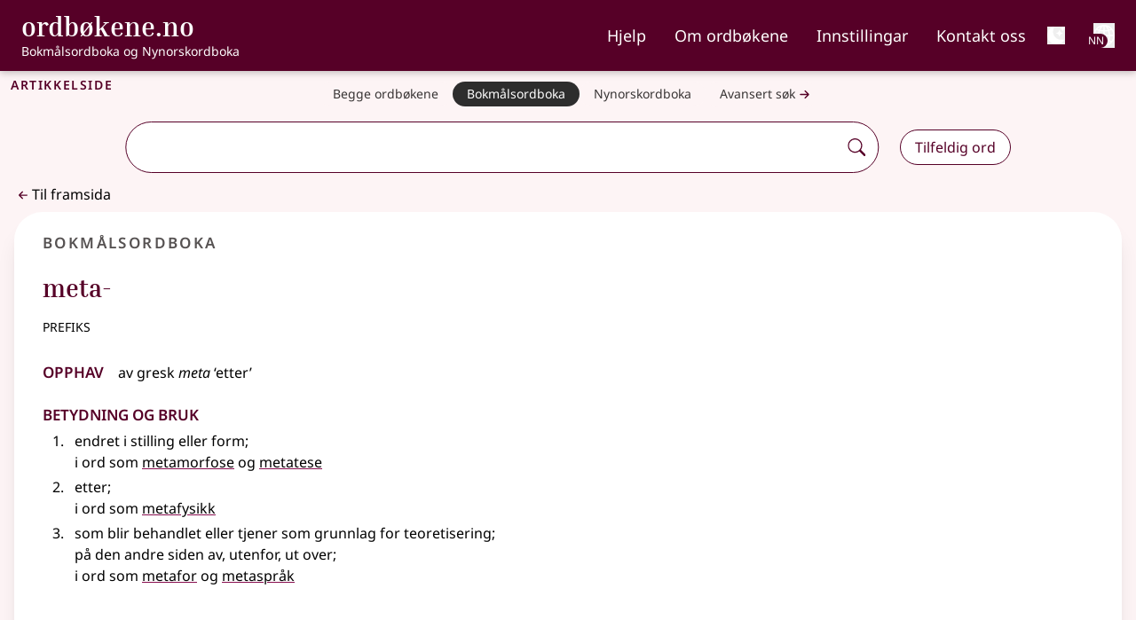

--- FILE ---
content_type: text/html;charset=utf-8
request_url: https://ordbokene.no/bm/38095
body_size: 21199
content:
<!DOCTYPE html><html  lang="nn" class="" style=""><head><meta charset="utf-8"><meta name="viewport" content="width=device-width, initial-scale=1"><title>meta- - ordbøkene.no</title><style>.logo-text[data-v-f71a0a73]{font-family:Inria Serif;font-weight:700}nav .nav-link[data-v-f71a0a73]{list-style-type:none;padding-top:.5rem}nav .nav-link:focus .external-link[data-v-f71a0a73]:after{background-image:url("data:image/svg+xml;charset=utf-8,%3Csvg xmlns='http://www.w3.org/2000/svg' width='32' height='32' viewBox='0 0 16 16'%3E%3Cg fill='%23fff' fill-rule='evenodd'%3E%3Cpath d='M8.636 3.5a.5.5 0 0 0-.5-.5H1.5A1.5 1.5 0 0 0 0 4.5v10A1.5 1.5 0 0 0 1.5 16h10a1.5 1.5 0 0 0 1.5-1.5V7.864a.5.5 0 0 0-1 0V14.5a.5.5 0 0 1-.5.5h-10a.5.5 0 0 1-.5-.5v-10a.5.5 0 0 1 .5-.5h6.636a.5.5 0 0 0 .5-.5'/%3E%3Cpath d='M16 .5a.5.5 0 0 0-.5-.5h-5a.5.5 0 0 0 0 1h3.793L6.146 9.146a.5.5 0 1 0 .708.708L15 1.707V5.5a.5.5 0 0 0 1 0z'/%3E%3C/g%3E%3C/svg%3E")}nav .nav-link[data-v-f71a0a73]:focus{--tw-border-opacity:1;border-color:rgb(255 255 255/var(--tw-border-opacity,1));--tw-text-opacity:1;color:rgb(255 255 255/var(--tw-text-opacity,1))}nav .nav-link[data-v-f71a0a73]:hover{text-decoration-line:underline;text-decoration-thickness:2px;text-underline-offset:4px}nav .nav-link[aria-current=page][data-v-f71a0a73]{border-bottom:.125rem solid #bc477b}@media(min-width:1024px){.nav-buttons.hidden[data-v-f71a0a73]{display:flex}}</style><style>h1[data-v-6af9fb1e]{font-variant:all-small-caps;letter-spacing:.1rem}h1 span span[data-v-6af9fb1e]{font-variant:normal;font-weight:400;letter-spacing:normal}</style><style>button[data-v-9e8f6fa1]{font-weight:600}ul[data-v-9e8f6fa1]{font-size:1.125rem;line-height:1.75rem}a[data-v-9e8f6fa1]{border-style:none;display:flex;white-space:nowrap;--tw-border-opacity:1;border-color:rgb(86 82 82/var(--tw-border-opacity,1));--tw-bg-opacity:1;background-color:rgb(253 244 245/var(--tw-bg-opacity,1));padding:.5rem 1rem;--tw-text-opacity:1;color:rgb(55 52 52/var(--tw-text-opacity,1))}a[data-v-9e8f6fa1]:is(.dark *){--tw-bg-opacity:1;background-color:rgb(185 182 182/var(--tw-bg-opacity,1));--tw-text-opacity:1;color:rgb(0 0 0/var(--tw-text-opacity,1))}@media(min-width:640px){a[data-v-9e8f6fa1]{border-radius:2rem;border-width:1px;padding-bottom:.25rem;padding-top:.25rem}}@media(min-width:768px){a[data-v-9e8f6fa1]{border-style:none;font-size:.875rem;line-height:1.25rem}}@media(min-width:640px){a[aria-current=true] .external-link[data-v-9e8f6fa1]:after{background-image:url("data:image/svg+xml;charset=utf-8,%3Csvg xmlns='http://www.w3.org/2000/svg' width='32' height='32' viewBox='0 0 16 16'%3E%3Cg fill='%23fff' fill-rule='evenodd'%3E%3Cpath d='M8.636 3.5a.5.5 0 0 0-.5-.5H1.5A1.5 1.5 0 0 0 0 4.5v10A1.5 1.5 0 0 0 1.5 16h10a1.5 1.5 0 0 0 1.5-1.5V7.864a.5.5 0 0 0-1 0V14.5a.5.5 0 0 1-.5.5h-10a.5.5 0 0 1-.5-.5v-10a.5.5 0 0 1 .5-.5h6.636a.5.5 0 0 0 .5-.5'/%3E%3Cpath d='M16 .5a.5.5 0 0 0-.5-.5h-5a.5.5 0 0 0 0 1h3.793L6.146 9.146a.5.5 0 1 0 .708.708L15 1.707V5.5a.5.5 0 0 0 1 0z'/%3E%3C/g%3E%3C/svg%3E")}a[aria-current=true][data-v-9e8f6fa1]{--tw-border-opacity:1;border-color:rgb(86 82 82/var(--tw-border-opacity,1));--tw-bg-opacity:1;background-color:rgb(45 45 45/var(--tw-bg-opacity,1));--tw-text-opacity:1;color:rgb(255 255 255/var(--tw-text-opacity,1))}}.nav-container[data-v-9e8f6fa1]::-webkit-scrollbar{display:none}li[data-v-9e8f6fa1]:first-child{border-top:1px solid #948f8f}li[data-v-9e8f6fa1]:not(:last-child){border-bottom:1px solid #948f8f}@media(min-width:640px){li[data-v-9e8f6fa1]:not(:last-child){border-style:none!important}}</style><style>.search-container[data-v-bb5d2a80]{left:50%;position:relative;transform:translate(-50%)}.dropdown-wrapper[data-v-bb5d2a80]{border-bottom:1px solid;border-left:1px solid;border-radius:0 0 2rem 2rem;border-right:1px solid;box-shadow:2px 2px #560027;display:block;left:0;padding-bottom:.75rem;padding-left:.5rem;position:absolute;width:100%;z-index:1000;--tw-border-opacity:1;border-color:rgb(86 0 39/var(--tw-border-opacity,1));--tw-bg-opacity:1;background-color:rgb(255 255 255/var(--tw-bg-opacity,1))}.dropdown-wrapper[data-v-bb5d2a80]:is(.dark *){--tw-border-opacity:1;border-color:rgb(255 255 255/var(--tw-border-opacity,1));--tw-bg-opacity:1;background-color:rgb(45 45 45/var(--tw-bg-opacity,1));--tw-shadow:0 10px 15px -3px rgba(0,0,0,.1),0 4px 6px -4px rgba(0,0,0,.1);--tw-shadow-colored:0 10px 15px -3px var(--tw-shadow-color),0 4px 6px -4px var(--tw-shadow-color);box-shadow:var(--tw-ring-offset-shadow,0 0 #0000),var(--tw-ring-shadow,0 0 #0000),var(--tw-shadow);--tw-shadow-color:#373434;--tw-shadow:var(--tw-shadow-colored)}#autocomplete-dropdown[data-v-bb5d2a80]{display:flex;flex-direction:column;margin-left:0;margin-right:0;max-height:50vh;overflow-y:auto;padding-left:0;padding-right:0}#autocomplete-dropdown li[data-v-bb5d2a80]{position:relative;width:calc(100% - 1rem)}#autocomplete-dropdown .dropdown-item[data-v-bb5d2a80]{margin-left:.5rem;margin-right:.5rem;padding:.5rem;text-align:left;transition-duration:.2s}@media(prefers-reduced-motion:reduce){#autocomplete-dropdown .dropdown-item[data-v-bb5d2a80]{transition-property:none}}@media(min-width:768px){#autocomplete-dropdown .dropdown-item[data-v-bb5d2a80]{padding:.75rem 1rem}}#autocomplete-dropdown .dropdown-item[data-v-bb5d2a80]:hover{cursor:pointer;--tw-bg-opacity:1;background-color:rgb(241 241 241/var(--tw-bg-opacity,1))}#autocomplete-dropdown .dropdown-item[data-v-bb5d2a80]:hover:is(.dark *){--tw-bg-opacity:1;background-color:rgb(0 0 0/var(--tw-bg-opacity,1))}#autocomplete-dropdown .word[data-v-bb5d2a80]{font-weight:900;--tw-text-opacity:1;color:rgb(86 0 39/var(--tw-text-opacity,1))}#autocomplete-dropdown .word[data-v-bb5d2a80]:is(.dark *){--tw-text-opacity:1;color:rgb(185 182 182/var(--tw-text-opacity,1))}#autocomplete-dropdown li:not(:last-child) .dropdown-item[data-v-bb5d2a80]{--tw-border-opacity:1;border-color:rgb(86 82 82/var(--tw-border-opacity,1))}#autocomplete-dropdown li[aria-selected=true] .dropdown-item[data-v-bb5d2a80]{--tw-bg-opacity:1;background-color:rgb(185 182 182/var(--tw-bg-opacity,1))}#autocomplete-dropdown li[aria-selected=true] .dropdown-item[data-v-bb5d2a80]:is(.dark *){--tw-bg-opacity:1;background-color:rgb(0 0 0/var(--tw-bg-opacity,1))}.dict-parentheses[data-v-bb5d2a80]{font-size:85%;font-weight:400}.input-wrapper[data-v-bb5d2a80]{border-radius:2rem;box-shadow:unset;width:100%}.input-wrapper[data-v-bb5d2a80]:focus-within,.input-wrapper[data-dropdown-open=true][data-v-bb5d2a80]{box-shadow:2px 2px #560027}.input-wrapper[data-v-bb5d2a80]:focus-within:is(.dark *),.input-wrapper[data-dropdown-open=true][data-v-bb5d2a80]:is(.dark *){--tw-shadow:0 10px 15px -3px rgba(0,0,0,.1),0 4px 6px -4px rgba(0,0,0,.1);--tw-shadow-colored:0 10px 15px -3px var(--tw-shadow-color),0 4px 6px -4px var(--tw-shadow-color);box-shadow:var(--tw-ring-offset-shadow,0 0 #0000),var(--tw-ring-shadow,0 0 #0000),var(--tw-shadow);--tw-shadow-color:#373434;--tw-shadow:var(--tw-shadow-colored)}.input-element[data-v-bb5d2a80]{background:none;border-radius:2rem 0 0 2rem;outline:none;width:100%}.input-element:is(.dark *) .external-link[data-v-bb5d2a80]:after{background-image:url("data:image/svg+xml;charset=utf-8,%3Csvg xmlns='http://www.w3.org/2000/svg' width='32' height='32' viewBox='0 0 16 16'%3E%3Cg fill='%23fff' fill-rule='evenodd'%3E%3Cpath d='M8.636 3.5a.5.5 0 0 0-.5-.5H1.5A1.5 1.5 0 0 0 0 4.5v10A1.5 1.5 0 0 0 1.5 16h10a1.5 1.5 0 0 0 1.5-1.5V7.864a.5.5 0 0 0-1 0V14.5a.5.5 0 0 1-.5.5h-10a.5.5 0 0 1-.5-.5v-10a.5.5 0 0 1 .5-.5h6.636a.5.5 0 0 0 .5-.5'/%3E%3Cpath d='M16 .5a.5.5 0 0 0-.5-.5h-5a.5.5 0 0 0 0 1h3.793L6.146 9.146a.5.5 0 1 0 .708.708L15 1.707V5.5a.5.5 0 0 0 1 0z'/%3E%3C/g%3E%3C/svg%3E")}.input-element[data-v-bb5d2a80]:is(.dark *){--tw-text-opacity:1;color:rgb(255 255 255/var(--tw-text-opacity,1))}.input-wrapper[data-v-bb5d2a80]{border-radius:2rem;width:100%}.input-wrapper[data-dropdown-open=true][data-v-bb5d2a80]{border-bottom:none;border-radius:1.75rem 1.75rem 0 0;padding-bottom:1px}[data-v-bb5d2a80]::-webkit-scrollbar{border-radius:0 0 1rem;width:1rem}[data-v-bb5d2a80]::-webkit-scrollbar-track{--tw-bg-opacity:1;background-color:rgb(255 255 255/var(--tw-bg-opacity,1))}:is(.dark[data-v-bb5d2a80] *)::-webkit-scrollbar-track{--tw-bg-opacity:1;background-color:rgb(45 45 45/var(--tw-bg-opacity,1))}[data-v-bb5d2a80]::-webkit-scrollbar-track{border-radius:0 0 1rem}[data-v-bb5d2a80]::-webkit-scrollbar-thumb{border-radius:10px;--tw-bg-opacity:1;background-color:rgb(148 143 143/var(--tw-bg-opacity,1))}:is(.dark[data-v-bb5d2a80] *)::-webkit-scrollbar-thumb{--tw-bg-opacity:1;background-color:rgb(185 182 182/var(--tw-bg-opacity,1))}[data-v-bb5d2a80]::-webkit-scrollbar-thumb:hover{--tw-bg-opacity:1;background-color:rgb(133 128 128/var(--tw-bg-opacity,1))}.appended-button[data-v-bb5d2a80],.appended-button-disabled[data-v-bb5d2a80]{align-self:center;border-style:none;display:flex;margin:0;padding:.5rem;--tw-text-opacity:1;color:rgb(86 0 39/var(--tw-text-opacity,1))}.appended-button-disabled:is(.dark *) .external-link[data-v-bb5d2a80]:after,.appended-button:is(.dark *) .external-link[data-v-bb5d2a80]:after{background-image:url("data:image/svg+xml;charset=utf-8,%3Csvg xmlns='http://www.w3.org/2000/svg' width='32' height='32' viewBox='0 0 16 16'%3E%3Cg fill='%23fff' fill-rule='evenodd'%3E%3Cpath d='M8.636 3.5a.5.5 0 0 0-.5-.5H1.5A1.5 1.5 0 0 0 0 4.5v10A1.5 1.5 0 0 0 1.5 16h10a1.5 1.5 0 0 0 1.5-1.5V7.864a.5.5 0 0 0-1 0V14.5a.5.5 0 0 1-.5.5h-10a.5.5 0 0 1-.5-.5v-10a.5.5 0 0 1 .5-.5h6.636a.5.5 0 0 0 .5-.5'/%3E%3Cpath d='M16 .5a.5.5 0 0 0-.5-.5h-5a.5.5 0 0 0 0 1h3.793L6.146 9.146a.5.5 0 1 0 .708.708L15 1.707V5.5a.5.5 0 0 0 1 0z'/%3E%3C/g%3E%3C/svg%3E")}@media(prefers-reduced-motion:reduce){.appended-button[data-v-bb5d2a80],.appended-button-disabled[data-v-bb5d2a80]{transition-property:none}}.appended-button-disabled[data-v-bb5d2a80]:is(.dark *),.appended-button[data-v-bb5d2a80]:is(.dark *){--tw-text-opacity:1;color:rgb(255 255 255/var(--tw-text-opacity,1))}.appended-button[data-v-bb5d2a80],.appended-button-disabled[data-v-bb5d2a80]{background:unset;border-radius:2rem}.appended-button[data-v-bb5d2a80]:active,.appended-button[data-v-bb5d2a80]:hover{--tw-bg-opacity:1;background-color:rgb(86 0 39/var(--tw-bg-opacity,1));--tw-text-opacity:1;color:rgb(255 255 255/var(--tw-text-opacity,1));transition-duration:.2s}@media(prefers-reduced-motion:reduce){.appended-button[data-v-bb5d2a80]:active,.appended-button[data-v-bb5d2a80]:hover{transition-property:none}}.appended-button[data-v-bb5d2a80]:active:is(.dark *),.appended-button[data-v-bb5d2a80]:hover:is(.dark *){--tw-bg-opacity:1;background-color:rgb(185 182 182/var(--tw-bg-opacity,1));--tw-text-opacity:1;color:rgb(0 0 0/var(--tw-text-opacity,1))}.advanced-search .appended-button[data-v-bb5d2a80]{font-size:1.25rem;line-height:1.75rem}</style><style>.article[data-v-d963b884]{border-radius:0}</style><style>h2[data-v-2d0967ad]{font-variant-caps:all-small-caps;font-weight:600;letter-spacing:.1em;margin-bottom:0;margin-left:1rem;--tw-text-opacity:1!important;color:rgb(86 82 82/var(--tw-text-opacity,1))!important}h2[data-v-2d0967ad]:is(.dark *){--tw-text-opacity:1!important;color:rgb(253 244 245/var(--tw-text-opacity,1))!important}li:only-child.level1>ol[data-v-2d0967ad]{padding-left:0}ul li.definition[data-v-2d0967ad]{list-style-type:disc}.level1>ol[data-v-2d0967ad]{padding-left:1.25rem}section[data-v-2d0967ad]{padding-bottom:.5rem;padding-top:.5rem}section.etymology li[data-v-2d0967ad],section.etymology ul[data-v-2d0967ad],section.etymology>h4[data-v-2d0967ad],section.pronunciation li[data-v-2d0967ad],section.pronunciation ul[data-v-2d0967ad],section.pronunciation>h4[data-v-2d0967ad]{display:inline}li.level1.definition[data-v-2d0967ad]{list-style:upper-alpha}li.level3.definition[data-v-2d0967ad]{list-style-type:disc}level2.definition[data-v-2d0967ad]{list-style:revert!important}li.sub_article>ul[data-v-2d0967ad]{padding-left:0}li[data-v-2d0967ad]::marker{font-weight:700;--tw-text-opacity:1;color:rgb(86 0 39/var(--tw-text-opacity,1))}li.level2>div[data-v-2d0967ad]{padding-left:.5rem}ol.sub_definitions[data-v-2d0967ad]{padding-left:1.25rem}span.lemma[data-v-2d0967ad]{--tw-text-opacity:1;color:rgb(86 0 39/var(--tw-text-opacity,1))}span.lemma:is(.dark *) .external-link[data-v-2d0967ad]:after{background-image:url("data:image/svg+xml;charset=utf-8,%3Csvg xmlns='http://www.w3.org/2000/svg' width='32' height='32' viewBox='0 0 16 16'%3E%3Cg fill='%23fff' fill-rule='evenodd'%3E%3Cpath d='M8.636 3.5a.5.5 0 0 0-.5-.5H1.5A1.5 1.5 0 0 0 0 4.5v10A1.5 1.5 0 0 0 1.5 16h10a1.5 1.5 0 0 0 1.5-1.5V7.864a.5.5 0 0 0-1 0V14.5a.5.5 0 0 1-.5.5h-10a.5.5 0 0 1-.5-.5v-10a.5.5 0 0 1 .5-.5h6.636a.5.5 0 0 0 .5-.5'/%3E%3Cpath d='M16 .5a.5.5 0 0 0-.5-.5h-5a.5.5 0 0 0 0 1h3.793L6.146 9.146a.5.5 0 1 0 .708.708L15 1.707V5.5a.5.5 0 0 0 1 0z'/%3E%3C/g%3E%3C/svg%3E")}span.lemma[data-v-2d0967ad]:is(.dark *){--tw-text-opacity:1;color:rgb(255 255 255/var(--tw-text-opacity,1))}span.lemma-group[data-v-2d0967ad]{font-weight:600}.article[data-v-2d0967ad]{border-radius:2rem;--tw-bg-opacity:1;background-color:rgb(255 255 255/var(--tw-bg-opacity,1));padding:.25rem;--tw-shadow:0 4px 6px -1px rgba(0,0,0,.1),0 2px 4px -2px rgba(0,0,0,.1);--tw-shadow-colored:0 4px 6px -1px var(--tw-shadow-color),0 2px 4px -2px var(--tw-shadow-color);box-shadow:var(--tw-ring-offset-shadow,0 0 #0000),var(--tw-ring-shadow,0 0 #0000),var(--tw-shadow)}.article[data-v-2d0967ad]:is(.dark *){border-width:2px;--tw-border-opacity:1;border-color:rgb(70 67 67/var(--tw-border-opacity,1));--tw-bg-opacity:1;background-color:rgb(45 45 45/var(--tw-bg-opacity,1));--tw-text-opacity:1;color:rgb(185 182 182/var(--tw-text-opacity,1))}@media(min-width:768px){.article[data-v-2d0967ad]{padding:.5rem}}@media(min-width:1024px){.article[data-v-2d0967ad]{padding:1rem}}.list-item-header[data-v-2d0967ad]{border-style:none;border-width:0;padding:.5rem 1rem;text-overflow:ellipsis;transition-duration:.2s}@media(prefers-reduced-motion:reduce){.list-item-header[data-v-2d0967ad]{transition-property:none}}@media(min-width:1024px){.list-item-header[data-v-2d0967ad]{text-decoration-line:none!important;white-space:nowrap}}.expanded-article[data-v-2d0967ad],.list-view-button[aria-expanded=false][data-v-2d0967ad]{border-bottom:1px solid #858080}.expanded-article:is(.dark *) .external-link[data-v-2d0967ad]:after,.list-view-button[aria-expanded=false]:is(.dark *) .external-link[data-v-2d0967ad]:after{background-image:url("data:image/svg+xml;charset=utf-8,%3Csvg xmlns='http://www.w3.org/2000/svg' width='32' height='32' viewBox='0 0 16 16'%3E%3Cg fill='%23fff' fill-rule='evenodd'%3E%3Cpath d='M8.636 3.5a.5.5 0 0 0-.5-.5H1.5A1.5 1.5 0 0 0 0 4.5v10A1.5 1.5 0 0 0 1.5 16h10a1.5 1.5 0 0 0 1.5-1.5V7.864a.5.5 0 0 0-1 0V14.5a.5.5 0 0 1-.5.5h-10a.5.5 0 0 1-.5-.5v-10a.5.5 0 0 1 .5-.5h6.636a.5.5 0 0 0 .5-.5'/%3E%3Cpath d='M16 .5a.5.5 0 0 0-.5-.5h-5a.5.5 0 0 0 0 1h3.793L6.146 9.146a.5.5 0 1 0 .708.708L15 1.707V5.5a.5.5 0 0 0 1 0z'/%3E%3C/g%3E%3C/svg%3E")}.expanded-article[data-v-2d0967ad]:is(.dark *),.list-view-button[aria-expanded=false][data-v-2d0967ad]:is(.dark *){--tw-bg-opacity:1;background-color:rgb(45 45 45/var(--tw-bg-opacity,1));--tw-text-opacity:1;color:rgb(255 255 255/var(--tw-text-opacity,1))}.list-view-button[data-v-2d0967ad]:hover{--tw-bg-opacity:1;background-color:rgb(241 241 241/var(--tw-bg-opacity,1))}.list-view-button[data-v-2d0967ad]:hover:is(.dark *){--tw-bg-opacity:1;background-color:rgb(86 82 82/var(--tw-bg-opacity,1))}.list-view-button[aria-expanded=true][data-v-2d0967ad]{--tw-bg-opacity:1;background-color:rgb(185 182 182/var(--tw-bg-opacity,1));--tw-text-opacity:1!important;color:rgb(0 0 0/var(--tw-text-opacity,1))!important}.list-view-button[aria-expanded=true]:is(.dark *) .external-link[data-v-2d0967ad]:after{background-image:url("data:image/svg+xml;charset=utf-8,%3Csvg xmlns='http://www.w3.org/2000/svg' width='32' height='32' viewBox='0 0 16 16'%3E%3Cg fill='%23fff' fill-rule='evenodd'%3E%3Cpath d='M8.636 3.5a.5.5 0 0 0-.5-.5H1.5A1.5 1.5 0 0 0 0 4.5v10A1.5 1.5 0 0 0 1.5 16h10a1.5 1.5 0 0 0 1.5-1.5V7.864a.5.5 0 0 0-1 0V14.5a.5.5 0 0 1-.5.5h-10a.5.5 0 0 1-.5-.5v-10a.5.5 0 0 1 .5-.5h6.636a.5.5 0 0 0 .5-.5'/%3E%3Cpath d='M16 .5a.5.5 0 0 0-.5-.5h-5a.5.5 0 0 0 0 1h3.793L6.146 9.146a.5.5 0 1 0 .708.708L15 1.707V5.5a.5.5 0 0 0 1 0z'/%3E%3C/g%3E%3C/svg%3E")}.list-view-button[aria-expanded=true][data-v-2d0967ad]:is(.dark *){--tw-bg-opacity:1;background-color:rgb(117 112 112/var(--tw-bg-opacity,1));--tw-text-opacity:1!important;color:rgb(255 255 255/var(--tw-text-opacity,1))!important}.article-column>li:last-child .list-view-button[data-v-2d0967ad]{border-bottom:none}.expanded-article h4[data-v-2d0967ad]{font-size:1.5rem;font-weight:600;line-height:2rem;padding-right:1rem;--tw-text-opacity:1;color:rgb(86 0 39/var(--tw-text-opacity,1))}.expanded-article h4[data-v-2d0967ad]:is(.dark *){--tw-text-opacity:1;color:rgb(253 244 245/var(--tw-text-opacity,1))}.expanded-article h4[data-v-2d0967ad]{font-variant:all-small-caps}.expanded-article h5[data-v-2d0967ad]{font-size:1rem;font-weight:600;line-height:1.5rem;padding-top:1rem;--tw-text-opacity:1;color:rgb(86 0 39/var(--tw-text-opacity,1))}.expanded-article h5:is(.dark *) .external-link[data-v-2d0967ad]:after{background-image:url("data:image/svg+xml;charset=utf-8,%3Csvg xmlns='http://www.w3.org/2000/svg' width='32' height='32' viewBox='0 0 16 16'%3E%3Cg fill='%23fff' fill-rule='evenodd'%3E%3Cpath d='M8.636 3.5a.5.5 0 0 0-.5-.5H1.5A1.5 1.5 0 0 0 0 4.5v10A1.5 1.5 0 0 0 1.5 16h10a1.5 1.5 0 0 0 1.5-1.5V7.864a.5.5 0 0 0-1 0V14.5a.5.5 0 0 1-.5.5h-10a.5.5 0 0 1-.5-.5v-10a.5.5 0 0 1 .5-.5h6.636a.5.5 0 0 0 .5-.5'/%3E%3Cpath d='M16 .5a.5.5 0 0 0-.5-.5h-5a.5.5 0 0 0 0 1h3.793L6.146 9.146a.5.5 0 1 0 .708.708L15 1.707V5.5a.5.5 0 0 0 1 0z'/%3E%3C/g%3E%3C/svg%3E")}.expanded-article h5[data-v-2d0967ad]:is(.dark *){--tw-text-opacity:1;color:rgb(255 255 255/var(--tw-text-opacity,1))}.expanded-article li[data-v-2d0967ad]{margin-bottom:.25rem;margin-top:.25rem}.expanded-article ul[data-v-2d0967ad]{margin-bottom:1rem!important}.expanded-article ol[data-v-2d0967ad]{list-style-type:decimal;margin-bottom:2rem!important}.expanded-article ol li.definition[data-v-2d0967ad]{margin-left:1.25rem}.expanded-article ol li.level3.definition[data-v-2d0967ad]{list-style-type:disc}.expanded-article li>div[data-v-2d0967ad]{padding-left:.5rem}.article-view .expanded-article[data-v-2d0967ad]{--tw-border-opacity:1!important;border-color:rgb(163 159 159/var(--tw-border-opacity,1))!important;--tw-shadow:0 20px 25px -5px rgba(0,0,0,.1),0 8px 10px -6px rgba(0,0,0,.1)!important;--tw-shadow-colored:0 20px 25px -5px var(--tw-shadow-color),0 8px 10px -6px var(--tw-shadow-color)!important;box-shadow:var(--tw-ring-offset-shadow,0 0 #0000),var(--tw-ring-shadow,0 0 #0000),var(--tw-shadow)!important}.article-view .expanded-article[data-v-2d0967ad]:is(.dark *){--tw-shadow-color:#fff;--tw-shadow:var(--tw-shadow-colored)}.welcome .expanded-article[data-v-2d0967ad]{--tw-bg-opacity:1!important;background-color:rgb(224 216 217/var(--tw-bg-opacity,1))!important;padding:.5rem .75rem 1rem!important;--tw-shadow:0 0 #0000!important;--tw-shadow-colored:0 0 #0000!important;box-shadow:var(--tw-ring-offset-shadow,0 0 #0000),var(--tw-ring-shadow,0 0 #0000),var(--tw-shadow)!important}.welcome .expanded-article[data-v-2d0967ad]:is(.dark *){--tw-text-opacity:1;color:rgb(185 182 182/var(--tw-text-opacity,1))}@media(min-width:768px){.welcome .expanded-article[data-v-2d0967ad]{border-width:2px!important;margin:1.5rem 1rem;--tw-border-opacity:1!important;border-color:rgb(224 216 217/var(--tw-border-opacity,1))!important;--tw-bg-opacity:1!important;background-color:rgb(253 244 245/var(--tw-bg-opacity,1))!important}.welcome .expanded-article[data-v-2d0967ad]:is(.dark *){--tw-bg-opacity:1!important;background-color:rgb(45 45 45/var(--tw-bg-opacity,1))!important}}.expanded-article[data-v-2d0967ad]{padding-bottom:1rem!important;padding-top:1rem!important;--tw-shadow:0 0 #0000!important;--tw-shadow-colored:0 0 #0000!important;border-radius:2rem;--tw-bg-opacity:1;background-color:rgb(255 255 255/var(--tw-bg-opacity,1));padding:.25rem;--tw-shadow:0 4px 6px -1px rgba(0,0,0,.1),0 2px 4px -2px rgba(0,0,0,.1);--tw-shadow-colored:0 4px 6px -1px var(--tw-shadow-color),0 2px 4px -2px var(--tw-shadow-color);box-shadow:var(--tw-ring-offset-shadow,0 0 #0000),var(--tw-ring-shadow,0 0 #0000),var(--tw-shadow)}.expanded-article[data-v-2d0967ad]:is(.dark *){border-width:2px;--tw-border-opacity:1;border-color:rgb(70 67 67/var(--tw-border-opacity,1));--tw-bg-opacity:1;background-color:rgb(45 45 45/var(--tw-bg-opacity,1));--tw-text-opacity:1;color:rgb(185 182 182/var(--tw-text-opacity,1))}@media(min-width:768px){.expanded-article[data-v-2d0967ad]{padding:.5rem}}@media(min-width:1024px){.expanded-article[data-v-2d0967ad]{padding:1rem}}@media(min-width:768px){.expanded-article[data-v-2d0967ad]{padding-bottom:2rem!important;padding-top:2rem!important}}.expanded-article[data-v-2d0967ad]{border-radius:0}</style><style>nav .nav-link:focus .external-link[data-v-38b44fc1]:after{background-image:url("data:image/svg+xml;charset=utf-8,%3Csvg xmlns='http://www.w3.org/2000/svg' width='32' height='32' viewBox='0 0 16 16'%3E%3Cg fill='%23fff' fill-rule='evenodd'%3E%3Cpath d='M8.636 3.5a.5.5 0 0 0-.5-.5H1.5A1.5 1.5 0 0 0 0 4.5v10A1.5 1.5 0 0 0 1.5 16h10a1.5 1.5 0 0 0 1.5-1.5V7.864a.5.5 0 0 0-1 0V14.5a.5.5 0 0 1-.5.5h-10a.5.5 0 0 1-.5-.5v-10a.5.5 0 0 1 .5-.5h6.636a.5.5 0 0 0 .5-.5'/%3E%3Cpath d='M16 .5a.5.5 0 0 0-.5-.5h-5a.5.5 0 0 0 0 1h3.793L6.146 9.146a.5.5 0 1 0 .708.708L15 1.707V5.5a.5.5 0 0 0 1 0z'/%3E%3C/g%3E%3C/svg%3E")}nav .nav-link[data-v-38b44fc1]:focus{--tw-border-opacity:1;border-color:rgb(255 255 255/var(--tw-border-opacity,1));--tw-text-opacity:1;color:rgb(255 255 255/var(--tw-text-opacity,1))}nav .nav-link[data-v-38b44fc1]:hover{border-bottom:.125rem solid #fff}nav .nav-link[aria-current=page][data-v-38b44fc1]{border-bottom:.125rem solid #bc477b}</style><style>.subheader[data-v-173db4be]{font-size:1rem;line-height:1.5rem}.hgno[data-v-173db4be]{color:#0009!important;font-family:unset;font-size:1rem}.hgno[data-v-173db4be]:is(.dark *){--tw-text-opacity:1!important;color:rgb(185 182 182/var(--tw-text-opacity,1))!important}div>.article-title[data-v-173db4be]:not(:first-child){margin-top:1rem}div>.article-title:not(:only-child) h3[data-v-173db4be]{margin-bottom:0}.article-title>h3[data-v-173db4be]:not(:only-child){margin-bottom:.5rem}</style><style>.usage[data-v-e2de40e8]{font-style:italic}</style><style>ul.examples[data-v-5c884924]{padding-left:0}.sub_definitions[data-v-5c884924]{list-style-type:decimal;margin-left:.5rem}.single_sub_definition[data-v-5c884924]{list-style-type:none;margin-left:.5rem}</style><style>.cite-container[data-v-092ed4d3]{border-radius:1.5rem;border-width:1px;margin-top:1rem;--tw-border-opacity:1;border-color:rgb(117 112 112/var(--tw-border-opacity,1));--tw-shadow:4px 8px 8px rgba(0,0,0,.38);--tw-shadow-colored:4px 8px 8px var(--tw-shadow-color);box-shadow:var(--tw-ring-offset-shadow,0 0 #0000),var(--tw-ring-shadow,0 0 #0000),var(--tw-shadow)}.cite-container[data-v-092ed4d3]:is(.dark *){--tw-border-opacity:1;border-color:rgb(101 97 97/var(--tw-border-opacity,1))}h4[data-v-092ed4d3]{font-size:1.5rem;font-weight:600;line-height:2rem;--tw-text-opacity:1;color:rgb(86 0 39/var(--tw-text-opacity,1))}h4:is(.dark *) .external-link[data-v-092ed4d3]:after{background-image:url("data:image/svg+xml;charset=utf-8,%3Csvg xmlns='http://www.w3.org/2000/svg' width='32' height='32' viewBox='0 0 16 16'%3E%3Cg fill='%23fff' fill-rule='evenodd'%3E%3Cpath d='M8.636 3.5a.5.5 0 0 0-.5-.5H1.5A1.5 1.5 0 0 0 0 4.5v10A1.5 1.5 0 0 0 1.5 16h10a1.5 1.5 0 0 0 1.5-1.5V7.864a.5.5 0 0 0-1 0V14.5a.5.5 0 0 1-.5.5h-10a.5.5 0 0 1-.5-.5v-10a.5.5 0 0 1 .5-.5h6.636a.5.5 0 0 0 .5-.5'/%3E%3Cpath d='M16 .5a.5.5 0 0 0-.5-.5h-5a.5.5 0 0 0 0 1h3.793L6.146 9.146a.5.5 0 1 0 .708.708L15 1.707V5.5a.5.5 0 0 0 1 0z'/%3E%3C/g%3E%3C/svg%3E")}h4[data-v-092ed4d3]:is(.dark *){--tw-text-opacity:1;color:rgb(255 255 255/var(--tw-text-opacity,1))}h4[data-v-092ed4d3]{font-variant:all-small-caps}</style><link integrity="sha384-8YwmuJEuwagxmCU15jhfloTt7NBYqumKD5Vv5QeiVuv4HkhADdfKzPtEWfGIhSH8" rel="stylesheet" href="/_nuxt/entry.BXxpsBoS.css" crossorigin><link integrity="sha384-WjRwTJVPFufyxo8wDYtP9Mak3bMQKKapJVavykq/u4+gY45OeXH0Mi25GLoRVfAh" rel="stylesheet" href="/_nuxt/default.CyMxukgL.css" crossorigin><link integrity="sha384-KF6uuvUbIh2XgWH5aYgHiYdT+ybdoSwq3zKyePQk21VzWU44B/fVHK53rHtkoJdv" rel="stylesheet" href="/_nuxt/Autocomplete.BhIdQsse.css" crossorigin><link integrity="sha384-6ZJ0s+qeJefNVSRwbVZS4GGfw3J/AJ34J/etQYL09d/s4JQ4OkeNDQ+T52ndFPKr" rel="stylesheet" href="/_nuxt/Article.xus1jhkA.css" crossorigin><link integrity="sha384-l6TGGXIDo9WKkqxLdlxyZFElZY64dqe8oktq0yT9s2G39js5p/UltdtapvIBIIin" rel="modulepreload" as="script" crossorigin href="/_nuxt/BxuN8ibV.js"><link integrity="sha384-ybqmNjr4AtzpYPwh1eur3FCpwKYoXv+bz2INMvt/I7hKRDz7Ompfrwu8e5DvSpIB" rel="modulepreload" as="script" crossorigin href="/_nuxt/TkLgRCwV.js"><link integrity="sha384-BRwq1yismF8PVSN7PEXQLTAr7YhYzG1HE+Jfkz3j/CUTr7YXMYPj5LyipBWZb4r6" rel="modulepreload" as="script" crossorigin href="/_nuxt/Bsx1GiZu.js"><link integrity="sha384-wV/FyIfkoKuneA9gx32UbcC1rWydYJhlr+cMCHu0oN57ZtVcBz8nUCI/A5rPOyHo" rel="modulepreload" as="script" crossorigin href="/_nuxt/DlAUqK2U.js"><link integrity="sha384-v1RGXTI4w+akLrWVSi9LN8wMvQun1mS0vbzVD5Ec8MdBMdLfEJlq7a1+lc9qvmuE" rel="modulepreload" as="script" crossorigin href="/_nuxt/gLMfUTi5.js"><link integrity="sha384-iWjOr81MqLmqmWkddIRK4BF+UgRvOiqMm6RtCrU9AX0UIi78vddWHnRpPHKjrkpJ" rel="modulepreload" as="script" crossorigin href="/_nuxt/DgB-AuqV.js"><link integrity="sha384-GsAoUkkzRCs7kY+ImxgNgZRQR+f8otMFCEJV7ZiuSzqxglOH244S5dvAJ4NST9mK" rel="modulepreload" as="script" crossorigin href="/_nuxt/VIyE3j3o.js"><link integrity="sha384-p+pEiZqirkfMCRkaOZc8dETGHPUvLyfJ70C7UaRrRBIGtKAm/e1Z3+cWf6l9GcYZ" rel="modulepreload" as="script" crossorigin href="/_nuxt/DBNyZ3d2.js"><link integrity="sha384-DPC/9wcY/37CX1ILEQfY1Tvur0CTzJsEPL6s9DlVKNV49Hyyv2V8jHb03QFbFe5M" rel="modulepreload" as="script" crossorigin href="/_nuxt/B1-y5On1.js"><link integrity="sha384-LpnyMQ1db8rZ6T+RP6CDyx+uXlf5+cLxvIBmhqdbvIh1CzSU0vkehjcmdRKcwAhQ" rel="modulepreload" as="script" crossorigin href="/_nuxt/Dv2lmuIs.js"><link integrity="sha384-s2iRCW69fh9hdPqNphJEXIBOuXXAlRHDnKW4gt7mQal+NljE6OJJBjRsMTzxTYkk" rel="modulepreload" as="script" crossorigin href="/_nuxt/Dc6Gp5V5.js"><link integrity="sha384-iFTjbD43r+Pv+Xw2254xQkdVHPZYPHU6vYXsx789BQ7H3ptTmBEs1m5TJXx7H7rt" rel="modulepreload" as="script" crossorigin href="/_nuxt/DAG6V3C0.js"><link integrity="sha384-f1fIEkkBN8aox2qm1fvopR07peKQPbFDy6TJMMW6iuo2oZ2uNEowQ7QMnloGmCnA" rel="modulepreload" as="script" crossorigin href="/_nuxt/B1sgzOHw.js"><link integrity="sha384-Gxia0anJqBhSDIGqGjciHaWuRlMLDknbNzl7kZdR0sZYXeNUUuSAGrpNoFGSMCix" rel="modulepreload" as="script" crossorigin href="/_nuxt/BWyQloIt.js"><link integrity="sha384-S46RdHVPepO8NOPStTN+nEIyLOeYMR1JfvQs2cnDn58efyESrmAUipnbYmhyZln9" rel="modulepreload" as="script" crossorigin href="/_nuxt/Cfnxi_qL.js"><link integrity="sha384-0qI7x4Pjqjj0AeE8dIhQUTfElUp/2IMx8Vl8X/cREdyAfHNwpbKCxtpUHFbt5p8w" rel="preload" as="fetch" fetchpriority="low" crossorigin="anonymous" href="/_nuxt/builds/meta/f301b24a-b26e-47b1-9c66-26c6f0891790.json"><link rel="prefetch" as="image" type="image/jpeg" href="/_nuxt/background.BnSRjA4Z.jpg"><link rel="prefetch" as="image" type="image/svg+xml" href="/_nuxt/Sprakradet_logo_neg.ChqPlVNd.svg"><link rel="prefetch" as="image" type="image/svg+xml" href="/_nuxt/uib-logo.CRt_ccJ0.svg"><link rel="alternate" href="https://ordbokene.no/bm/38095" hreflang="x-default"><link rel="alternate" href="https://ordbokene.no/nob/bm/38095" hreflang="nb"><link rel="alternate" href="https://ordbokene.no/nno/bm/38095" hreflang="nn"><link rel="alternate" href="https://ordbokene.no/ukr/bm/38095" hreflang="uk"><meta name="description" content="prefiks — endret i stilling eller form; i ord som metamorfose og metatese; etter; i ord som metafysikk; som blir behandlet eller tjener som grunnlag for teoretisering; på den andre siden av, utenfor, ut over; i ord som metafor og metaspråk"><meta name="twitter:description" content="prefiks — endret i stilling eller form; i ord som metamorfose og metatese; etter; i ord som metafysikk; som blir behandlet eller tjener som grunnlag for teoretisering; på den andre siden av, utenfor, ut over; i ord som metafor og metaspråk"><meta property="og:description" content="prefiks — endret i stilling eller form; i ord som metamorfose og metatese; etter; i ord som metafysikk; som blir behandlet eller tjener som grunnlag for teoretisering; på den andre siden av, utenfor, ut over; i ord som metafor og metaspråk"><meta name="twitter:title" content="meta-"><meta property="og:title" content="meta-"><meta name="twitter:image" content="https://ordbokene.no/logo.png"><meta property="og:type" content="website"><meta property="og:site_name" content="ordbøkene.no"><meta property="og:image" content="https://ordbokene.no/logo.png"><meta property="og:image:width" content="256px"><meta property="og:image:height" content="256px"><link rel="canonical" href="https://ordbokene.no/bm/38095"><script integrity="sha384-l6TGGXIDo9WKkqxLdlxyZFElZY64dqe8oktq0yT9s2G39js5p/UltdtapvIBIIin" type="module" src="/_nuxt/BxuN8ibV.js" crossorigin></script><script>"use strict";(()=>{const t=window,e=document.documentElement,c=["dark","light"],n=getStorageValue("localStorage","nuxt-color-mode")||"light";let i=n==="system"?u():n;const r=e.getAttribute("data-color-mode-forced");r&&(i=r),l(i),t["__NUXT_COLOR_MODE__"]={preference:n,value:i,getColorScheme:u,addColorScheme:l,removeColorScheme:d};function l(o){const s=""+o+"",a="";e.classList?e.classList.add(s):e.className+=" "+s,a&&e.setAttribute("data-"+a,o)}function d(o){const s=""+o+"",a="";e.classList?e.classList.remove(s):e.className=e.className.replace(new RegExp(s,"g"),""),a&&e.removeAttribute("data-"+a)}function f(o){return t.matchMedia("(prefers-color-scheme"+o+")")}function u(){if(t.matchMedia&&f("").media!=="not all"){for(const o of c)if(f(":"+o).matches)return o}return"light"}})();function getStorageValue(t,e){switch(t){case"localStorage":return window.localStorage.getItem(e);case"sessionStorage":return window.sessionStorage.getItem(e);case"cookie":return getCookie(e);default:return null}}function getCookie(t){const c=("; "+window.document.cookie).split("; "+t+"=");if(c.length===2)return c.pop()?.split(";").shift()}</script></head><body><div id="__nuxt"><!--[--><!--[--><!----><!----><!----><!----><!----><!----><!----><!----><!----><!----><!----><!----><!----><!----><!----><!----><!----><!--]--><div><div class="p-4 py-10 sr-only focus-within:not-sr-only absolute"><a class="bg-tertiary-darken1 text-center z-1000 text-anchor text-xl font-semibold underline w-full focus:absolute focus:min-w-screen" href="#main">Gå til hovudinnhald</a></div><div class="p-4 py-10 sr-only focus-within:not-sr-only absolute"><a href="/nno/help/accessibility" class="bg-tertiary-darken1 text-center z-1000 text-anchor text-xl font-semibold underline w-full focus:absolute focus:min-w-screen">Tilgjenge</a></div><header class="bg-primary dark:bg-text-lighten pl-6 lg:pr-6 content-center text-white shadow-[rgba(0,_0,_0,_0.24)_0px_2px_8px]" data-v-f71a0a73><div class="flex flex-col lg:flex-row" data-v-f71a0a73><div class="flex" data-v-f71a0a73><div class="flex flex-grow py-1 items-center md:py-3 flex-auto !box-content" data-v-f71a0a73><a aria-current="false" href="/nno" class="" data-v-f71a0a73><div data-v-f71a0a73><span class="text-2xl xl:text-3xl logo-text" data-v-f71a0a73>ordbøkene.no<span class="sr-only" data-v-f71a0a73>, Bokmålsordboka og Nynorskordboka</span></span><div class="text-xs xl:text-sm sr-only sm:not-sr-only" aria-hidden="true" data-v-f71a0a73>Bokmålsordboka og Nynorskordboka</div></div></a></div><div class="lg:hidden flex items-center flex-auto flex-grow-0" data-v-f71a0a73><div class="flex text-center items-center text-lg p-3" data-v-f71a0a73><button class="dark:hidden" aria-label="Mørk" data-v-f71a0a73><svg xmlns="http://www.w3.org/2000/svg" width="1em" height="1em" viewbox="0 0 16 16" data-v-f71a0a73><g fill="currentColor"><path d="M6 .278a.77.77 0 0 1 .08.858a7.2 7.2 0 0 0-.878 3.46c0 4.021 3.278 7.277 7.318 7.277q.792-.001 1.533-.16a.79.79 0 0 1 .81.316a.73.73 0 0 1-.031.893A8.35 8.35 0 0 1 8.344 16C3.734 16 0 12.286 0 7.71C0 4.266 2.114 1.312 5.124.06A.75.75 0 0 1 6 .278"></path><path d="M10.794 3.148a.217.217 0 0 1 .412 0l.387 1.162c.173.518.579.924 1.097 1.097l1.162.387a.217.217 0 0 1 0 .412l-1.162.387a1.73 1.73 0 0 0-1.097 1.097l-.387 1.162a.217.217 0 0 1-.412 0l-.387-1.162A1.73 1.73 0 0 0 9.31 6.593l-1.162-.387a.217.217 0 0 1 0-.412l1.162-.387a1.73 1.73 0 0 0 1.097-1.097zM13.863.099a.145.145 0 0 1 .274 0l.258.774c.115.346.386.617.732.732l.774.258a.145.145 0 0 1 0 .274l-.774.258a1.16 1.16 0 0 0-.732.732l-.258.774a.145.145 0 0 1-.274 0l-.258-.774a1.16 1.16 0 0 0-.732-.732l-.774-.258a.145.145 0 0 1 0-.274l.774-.258c.346-.115.617-.386.732-.732z"></path></g></svg></button><button class="hidden dark:inline" aria-label="Lys" data-v-f71a0a73><svg xmlns="http://www.w3.org/2000/svg" width="1em" height="1em" viewbox="0 0 16 16" data-v-f71a0a73><path fill="currentColor" d="M8 12a4 4 0 1 0 0-8a4 4 0 0 0 0 8M8 0a.5.5 0 0 1 .5.5v2a.5.5 0 0 1-1 0v-2A.5.5 0 0 1 8 0m0 13a.5.5 0 0 1 .5.5v2a.5.5 0 0 1-1 0v-2A.5.5 0 0 1 8 13m8-5a.5.5 0 0 1-.5.5h-2a.5.5 0 0 1 0-1h2a.5.5 0 0 1 .5.5M3 8a.5.5 0 0 1-.5.5h-2a.5.5 0 0 1 0-1h2A.5.5 0 0 1 3 8m10.657-5.657a.5.5 0 0 1 0 .707l-1.414 1.415a.5.5 0 1 1-.707-.708l1.414-1.414a.5.5 0 0 1 .707 0m-9.193 9.193a.5.5 0 0 1 0 .707L3.05 13.657a.5.5 0 0 1-.707-.707l1.414-1.414a.5.5 0 0 1 .707 0m9.193 2.121a.5.5 0 0 1-.707 0l-1.414-1.414a.5.5 0 0 1 .707-.707l1.414 1.414a.5.5 0 0 1 0 .707M4.464 4.465a.5.5 0 0 1-.707 0L2.343 3.05a.5.5 0 1 1 .707-.707l1.414 1.414a.5.5 0 0 1 0 .708"></path></svg></button></div><button type="button" class="text-center text-lg border-x-2 border-primary-lighten dark:border-gray-50 p-3" aria-controls="locale_menu" data-v-f71a0a73><span class="relative" data-v-f71a0a73><span data-v-f71a0a73><span aria-hidden="true" class="absolute text-xs right-2 top-3 bg-primary dark:bg-text-lighten rounded px-1 select-none" data-v-f71a0a73>NN</span><svg aria-hidden="true" class="inline text-2xl" xmlns="http://www.w3.org/2000/svg" width="1em" height="1em" viewbox="0 0 16 16" name="globe" data-v-f71a0a73><path fill="currentColor" d="M0 8a8 8 0 1 1 16 0A8 8 0 0 1 0 8m7.5-6.923c-.67.204-1.335.82-1.887 1.855c-.143.268-.276.56-.395.872c.705.157 1.472.257 2.282.287zM4.249 3.539c.142-.384.304-.744.481-1.078a6.7 6.7 0 0 1 .597-.933A7.01 7.01 0 0 0 3.051 3.05c.362.184.763.349 1.198.49zM3.509 7.5c.036-1.07.188-2.087.436-3.008a9.124 9.124 0 0 1-1.565-.667A6.964 6.964 0 0 0 1.018 7.5h2.49zm1.4-2.741a12.344 12.344 0 0 0-.4 2.741H7.5V5.091c-.91-.03-1.783-.145-2.591-.332M8.5 5.09V7.5h2.99a12.342 12.342 0 0 0-.399-2.741c-.808.187-1.681.301-2.591.332zM4.51 8.5c.035.987.176 1.914.399 2.741A13.612 13.612 0 0 1 7.5 10.91V8.5zm3.99 0v2.409c.91.03 1.783.145 2.591.332c.223-.827.364-1.754.4-2.741zm-3.282 3.696c.12.312.252.604.395.872c.552 1.035 1.218 1.65 1.887 1.855V11.91c-.81.03-1.577.13-2.282.287zm.11 2.276a6.696 6.696 0 0 1-.598-.933a8.853 8.853 0 0 1-.481-1.079a8.38 8.38 0 0 0-1.198.49a7.01 7.01 0 0 0 2.276 1.522zm-1.383-2.964A13.36 13.36 0 0 1 3.508 8.5h-2.49a6.963 6.963 0 0 0 1.362 3.675c.47-.258.995-.482 1.565-.667zm6.728 2.964a7.009 7.009 0 0 0 2.275-1.521a8.376 8.376 0 0 0-1.197-.49a8.853 8.853 0 0 1-.481 1.078a6.688 6.688 0 0 1-.597.933zM8.5 11.909v3.014c.67-.204 1.335-.82 1.887-1.855c.143-.268.276-.56.395-.872A12.63 12.63 0 0 0 8.5 11.91zm3.555-.401c.57.185 1.095.409 1.565.667A6.963 6.963 0 0 0 14.982 8.5h-2.49a13.36 13.36 0 0 1-.437 3.008zM14.982 7.5a6.963 6.963 0 0 0-1.362-3.675c-.47.258-.995.482-1.565.667c.248.92.4 1.938.437 3.008zM11.27 2.461c.177.334.339.694.482 1.078a8.368 8.368 0 0 0 1.196-.49a7.01 7.01 0 0 0-2.275-1.52c.218.283.418.597.597.932zm-.488 1.343a7.765 7.765 0 0 0-.395-.872C9.835 1.897 9.17 1.282 8.5 1.077V4.09c.81-.03 1.577-.13 2.282-.287z"></path></svg></span><span class="sr-only" data-v-f71a0a73><span lang="no" data-v-f71a0a73>Nettsidespråk, </span><!--[--><span lang="en" data-v-f71a0a73>, Display language</span><span lang="uk" data-v-f71a0a73>, Мова</span><!--]--></span></span></button><button type="button" class="flex text-center items-center text-lg p-3" aria-expanded="false" data-v-f71a0a73><span class="sr-only sm:inline sm:not-sr-only" data-v-f71a0a73>Meny</span><svg aria-hidden="true" class="inline sm:ml-2 text-2xl" xmlns="http://www.w3.org/2000/svg" width="1em" height="1em" viewbox="0 0 16 16" data-v-f71a0a73><path fill="currentColor" fillRule="evenodd" d="M2.5 12a.5.5 0 0 1 .5-.5h10a.5.5 0 0 1 0 1H3a.5.5 0 0 1-.5-.5m0-4a.5.5 0 0 1 .5-.5h10a.5.5 0 0 1 0 1H3a.5.5 0 0 1-.5-.5m0-4a.5.5 0 0 1 .5-.5h10a.5.5 0 0 1 0 1H3a.5.5 0 0 1-.5-.5"></path></svg></button></div></div><div id="main_menu" class="hidden lg:flex lg:ml-auto nav-buttons flex-wrap lg:flex-row content-center text-center" data-v-f71a0a73><nav class="lg:mr-4 self-center" aria-label="Hovudmeny" data-v-f71a0a73><ul class="flex flex-col lg:flex-row gap-8 lg:gap-6 lg:space-x-3 xl:space-x-8 content-center my-6 lg:my-0 text-lg" data-v-f71a0a73><li class="nav-item" data-v-f71a0a73><a aria-current="false" href="/nno/help" class="nav-link" data-v-f71a0a73>Hjelp</a></li><li class="nav-item" data-v-f71a0a73><a aria-current="false" href="/nno/about" class="nav-link" data-v-f71a0a73>Om ordbøkene</a></li><li class="nav-item" data-v-f71a0a73><a aria-current="false" href="/nno/settings" class="nav-link" data-v-f71a0a73>Innstillingar</a></li><li class="nav-item" data-v-f71a0a73><a aria-current="false" href="/nno/contact" class="nav-link" data-v-f71a0a73>Kontakt oss</a></li></ul></nav><div class="flex items-center mx-2 text-xl hidden lg:flex" data-v-f71a0a73><button class="dark:hidden" aria-label="Mørk" data-v-f71a0a73><svg xmlns="http://www.w3.org/2000/svg" width="1em" height="1em" viewbox="0 0 16 16" data-v-f71a0a73><g fill="currentColor"><path d="M6 .278a.77.77 0 0 1 .08.858a7.2 7.2 0 0 0-.878 3.46c0 4.021 3.278 7.277 7.318 7.277q.792-.001 1.533-.16a.79.79 0 0 1 .81.316a.73.73 0 0 1-.031.893A8.35 8.35 0 0 1 8.344 16C3.734 16 0 12.286 0 7.71C0 4.266 2.114 1.312 5.124.06A.75.75 0 0 1 6 .278"></path><path d="M10.794 3.148a.217.217 0 0 1 .412 0l.387 1.162c.173.518.579.924 1.097 1.097l1.162.387a.217.217 0 0 1 0 .412l-1.162.387a1.73 1.73 0 0 0-1.097 1.097l-.387 1.162a.217.217 0 0 1-.412 0l-.387-1.162A1.73 1.73 0 0 0 9.31 6.593l-1.162-.387a.217.217 0 0 1 0-.412l1.162-.387a1.73 1.73 0 0 0 1.097-1.097zM13.863.099a.145.145 0 0 1 .274 0l.258.774c.115.346.386.617.732.732l.774.258a.145.145 0 0 1 0 .274l-.774.258a1.16 1.16 0 0 0-.732.732l-.258.774a.145.145 0 0 1-.274 0l-.258-.774a1.16 1.16 0 0 0-.732-.732l-.774-.258a.145.145 0 0 1 0-.274l.774-.258c.346-.115.617-.386.732-.732z"></path></g></svg></button><button class="hidden dark:inline" aria-label="Lys" data-v-f71a0a73><svg xmlns="http://www.w3.org/2000/svg" width="1em" height="1em" viewbox="0 0 16 16" data-v-f71a0a73><path fill="currentColor" d="M8 12a4 4 0 1 0 0-8a4 4 0 0 0 0 8M8 0a.5.5 0 0 1 .5.5v2a.5.5 0 0 1-1 0v-2A.5.5 0 0 1 8 0m0 13a.5.5 0 0 1 .5.5v2a.5.5 0 0 1-1 0v-2A.5.5 0 0 1 8 13m8-5a.5.5 0 0 1-.5.5h-2a.5.5 0 0 1 0-1h2a.5.5 0 0 1 .5.5M3 8a.5.5 0 0 1-.5.5h-2a.5.5 0 0 1 0-1h2A.5.5 0 0 1 3 8m10.657-5.657a.5.5 0 0 1 0 .707l-1.414 1.415a.5.5 0 1 1-.707-.708l1.414-1.414a.5.5 0 0 1 .707 0m-9.193 9.193a.5.5 0 0 1 0 .707L3.05 13.657a.5.5 0 0 1-.707-.707l1.414-1.414a.5.5 0 0 1 .707 0m9.193 2.121a.5.5 0 0 1-.707 0l-1.414-1.414a.5.5 0 0 1 .707-.707l1.414 1.414a.5.5 0 0 1 0 .707M4.464 4.465a.5.5 0 0 1-.707 0L2.343 3.05a.5.5 0 1 1 .707-.707l1.414 1.414a.5.5 0 0 1 0 .708"></path></svg></button></div><button type="button" class="ml-6 hidden lg:flex" aria-expanded="false" aria-controls="locale_menu" data-v-f71a0a73><span class="relative" data-v-f71a0a73><span data-v-f71a0a73><span aria-hidden="true" class="absolute text-xs right-2 top-3 bg-primary dark:bg-text-lighten rounded px-1 select-none" data-v-f71a0a73>NN</span><svg aria-hidden="true" class="inline text-2xl" xmlns="http://www.w3.org/2000/svg" width="1em" height="1em" viewbox="0 0 16 16" data-v-f71a0a73><path fill="currentColor" d="M0 8a8 8 0 1 1 16 0A8 8 0 0 1 0 8m7.5-6.923c-.67.204-1.335.82-1.887 1.855c-.143.268-.276.56-.395.872c.705.157 1.472.257 2.282.287zM4.249 3.539c.142-.384.304-.744.481-1.078a6.7 6.7 0 0 1 .597-.933A7.01 7.01 0 0 0 3.051 3.05c.362.184.763.349 1.198.49zM3.509 7.5c.036-1.07.188-2.087.436-3.008a9.124 9.124 0 0 1-1.565-.667A6.964 6.964 0 0 0 1.018 7.5h2.49zm1.4-2.741a12.344 12.344 0 0 0-.4 2.741H7.5V5.091c-.91-.03-1.783-.145-2.591-.332M8.5 5.09V7.5h2.99a12.342 12.342 0 0 0-.399-2.741c-.808.187-1.681.301-2.591.332zM4.51 8.5c.035.987.176 1.914.399 2.741A13.612 13.612 0 0 1 7.5 10.91V8.5zm3.99 0v2.409c.91.03 1.783.145 2.591.332c.223-.827.364-1.754.4-2.741zm-3.282 3.696c.12.312.252.604.395.872c.552 1.035 1.218 1.65 1.887 1.855V11.91c-.81.03-1.577.13-2.282.287zm.11 2.276a6.696 6.696 0 0 1-.598-.933a8.853 8.853 0 0 1-.481-1.079a8.38 8.38 0 0 0-1.198.49a7.01 7.01 0 0 0 2.276 1.522zm-1.383-2.964A13.36 13.36 0 0 1 3.508 8.5h-2.49a6.963 6.963 0 0 0 1.362 3.675c.47-.258.995-.482 1.565-.667zm6.728 2.964a7.009 7.009 0 0 0 2.275-1.521a8.376 8.376 0 0 0-1.197-.49a8.853 8.853 0 0 1-.481 1.078a6.688 6.688 0 0 1-.597.933zM8.5 11.909v3.014c.67-.204 1.335-.82 1.887-1.855c.143-.268.276-.56.395-.872A12.63 12.63 0 0 0 8.5 11.91zm3.555-.401c.57.185 1.095.409 1.565.667A6.963 6.963 0 0 0 14.982 8.5h-2.49a13.36 13.36 0 0 1-.437 3.008zM14.982 7.5a6.963 6.963 0 0 0-1.362-3.675c-.47.258-.995.482-1.565.667c.248.92.4 1.938.437 3.008zM11.27 2.461c.177.334.339.694.482 1.078a8.368 8.368 0 0 0 1.196-.49a7.01 7.01 0 0 0-2.275-1.52c.218.283.418.597.597.932zm-.488 1.343a7.765 7.765 0 0 0-.395-.872C9.835 1.897 9.17 1.282 8.5 1.077V4.09c.81-.03 1.577-.13 2.282-.287z"></path></svg></span><span class="sr-only" data-v-f71a0a73><span lang="no" data-v-f71a0a73>Nettsidespråk, </span><!--[--><span lang="en" data-v-f71a0a73>, Display language</span><span lang="uk" data-v-f71a0a73>, Мова</span><!--]--></span></span></button><div data-v-f71a0a73></div></div></div><!----></header><!----><!--[--><main id="main" tabindex="-1" class="flex flex-col grow-1 relative" data-v-6af9fb1e><h1 class="font-semibold !px-4 sm:!px-3 text-primary dark:text-white lg:top-0 lg:left-0 text-xl xl:absolute" data-v-6af9fb1e><!----><span data-v-6af9fb1e>Artikkelside</span></h1><div class="nav-container p-1 sm:mx-3 flex flex-col" data-v-6af9fb1e data-v-9e8f6fa1><nav class="hidden sm:visible sm:flex inline-block md:justify-center mt-1 sm:!my-2 box-content px-2 md:pr-0" aria-label="Søkjealternativ" data-v-9e8f6fa1><ul class="flex flex-col sm:flex-row sm:gap-2 md:gap-3 mr-2 mb-4 sm:mb-0" data-v-9e8f6fa1><li data-v-9e8f6fa1><a aria-current="false" href="/nno/bm,nn" class="inline-block" aria-label="Begge ordbøkene" data-v-9e8f6fa1><span class="hidden sm:block md:hidden" data-v-9e8f6fa1>Begge</span><span class="block sm:hidden md:block" data-v-9e8f6fa1>Begge ordbøkene</span><!----></a></li><li data-v-9e8f6fa1><a aria-current="true" href="/nno/bm" class="" aria-label="Bokmålsordboka" data-v-9e8f6fa1><span class="hidden sm:block md:hidden" data-v-9e8f6fa1>Bokmål</span><span class="block sm:hidden md:block" data-v-9e8f6fa1>Bokmålsordboka</span><svg aria-hidden="true" class="inline text-[1.25em] mt-1 ml-1 sm:hidden" xmlns="http://www.w3.org/2000/svg" width="1em" height="1em" viewbox="0 0 16 16" data-v-9e8f6fa1><path fill="currentColor" d="M13.854 3.646a.5.5 0 0 1 0 .708l-7 7a.5.5 0 0 1-.708 0l-3.5-3.5a.5.5 0 1 1 .708-.708L6.5 10.293l6.646-6.647a.5.5 0 0 1 .708 0z"></path></svg></a></li><li data-v-9e8f6fa1><a aria-current="false" href="/nno/nn" class="" aria-label="Nynorskordboka" data-v-9e8f6fa1><span class="hidden sm:block md:hidden" data-v-9e8f6fa1>Nynorsk</span><span class="block sm:hidden md:block" data-v-9e8f6fa1>Nynorskordboka</span><!----></a></li><li data-v-9e8f6fa1><a aria-current="false" href="/nno/search" class="!pr-1" data-v-9e8f6fa1>Avansert søk <svg aria-hidden="true" class="inline text-primary dark:text-black text-[1.5em] self-center" xmlns="http://www.w3.org/2000/svg" width="1em" height="1em" viewbox="0 0 16 16" data-v-9e8f6fa1><path fill="currentColor" fillRule="evenodd" d="M4 8a.5.5 0 0 1 .5-.5h5.793L8.146 5.354a.5.5 0 1 1 .708-.708l3 3a.5.5 0 0 1 0 .708l-3 3a.5.5 0 0 1-.708-.708L10.293 8.5H4.5A.5.5 0 0 1 4 8"></path></svg></a></li></ul></nav></div><!--[--><div class="lg:py-1 ord-container" data-v-6af9fb1e><form class="md:mx-[10%]" action="/nno/bm"><div class="flex items-center"><div class="flex-1"><!--[--><div class="search-container" data-v-bb5d2a80><div class="input-wrapper h-3.5rem border bg-canvas dark:bg-text-lighten border-primary dark:border-white flex content-center justify-between pr-0.5" data-dropdown-open="false" data-v-bb5d2a80><input id="input-element" type="text" value="" class="input-element p-3 pl-6 lg:p-4 lg:px-8" role="combobox" name="q" aria-label="Søk i " aria-autocomplete="list" aria-haspopup="listbox" maxlength="200" autocomplete="off" autocapitalize="none" aria-expanded="false" data-v-bb5d2a80><!----><button type="submit" class="appended-button !mr-1" aria-label="Søk" data-v-bb5d2a80><svg aria-hidden="true" class="inline text-xl" xmlns="http://www.w3.org/2000/svg" width="1em" height="1em" viewbox="0 0 16 16" data-v-bb5d2a80><path fill="currentColor" d="M11.742 10.344a6.5 6.5 0 1 0-1.397 1.398h-.001c.03.04.062.078.098.115l3.85 3.85a1 1 0 0 0 1.415-1.414l-3.85-3.85a1.007 1.007 0 0 0-.115-.1zM12 6.5a5.5 5.5 0 1 1-11 0a5.5 5.5 0 0 1 11 0"></path></svg></button></div><span data-v-bb5d2a80></span></div><!--]--></div><button type="button" aria-label="Tilfeldig ord" class="ml-6 h-10 inline-flex items-center px-2 lg:px-4 border bg-canvas dark:bg-text-lighten border-primary dark:border-white rounded-[2rem] text-base font-medium text-primary dark:text-white hover:bg-canvas-darken focus:outline-none focus:ring-2 focus:ring-primary">Tilfeldig ord</button></div></form></div><div class="ord-container justify-start mt-2" data-v-6af9fb1e><a href="/nno/" class="" data-v-6af9fb1e><svg aria-hidden="true" class="inline text-primary text-xl align-text-bottom dark:text-canvas-darken" xmlns="http://www.w3.org/2000/svg" width="1em" height="1em" viewbox="0 0 16 16" data-v-6af9fb1e><path fill="currentColor" fillRule="evenodd" d="M12 8a.5.5 0 0 1-.5.5H5.707l2.147 2.146a.5.5 0 0 1-.708.708l-3-3a.5.5 0 0 1 0-.708l3-3a.5.5 0 1 1 .708.708L5.707 7.5H11.5a.5.5 0 0 1 .5.5"></path></svg>Til framsida</a></div><!--]--><div class="ord-container" data-v-6af9fb1e><!--[--><div data-v-d963b884><div class="py-2 pb-6 md:pb-8 article-view" data-v-d963b884><!--[--><div class="article flex flex-col dark:!bg-text-lighten" data-v-d963b884 data-v-2d0967ad><!----><div id="bm_38095_body" lang="nb" class="flex flex-col grow" data-v-2d0967ad><div data-v-2d0967ad><h2 class="dict-label" data-v-2d0967ad>Bokmålsordboka</h2><div class="px-4 pt-4 pb-2" data-v-2d0967ad><div class="mb-2" data-v-2d0967ad data-v-173db4be><!--[--><div class="article-title" data-v-173db4be><h3 class="notranslate" data-v-173db4be><!--[--><span data-v-173db4be><span data-v-173db4be>meta-</span><!----><!----></span><!--]--></h3><!----><div lang="nb" class="subheader" data-v-173db4be><span class="header-group-list" data-v-173db4be>prefiks</span><!----><!----></div></div><!--]--></div><!----><!----><!----><div class="pt-1" data-v-2d0967ad><!--[--><!--]--><!--[--><section class="etymology" data-v-2d0967ad><h4 lang="nb" data-v-2d0967ad>Opphav</h4><!--[--><span class="etymology_reference" data-v-2d0967ad data-v-e2de40e8><!--[--><span class="plain" data-v-e2de40e8>av <span data-v-e2de40e8></span><!----><!----></span><span class="entity" data-v-e2de40e8>gresk<span data-v-e2de40e8></span><!----><!----></span><span class="plain" data-v-e2de40e8> <span data-v-e2de40e8></span><!----><!----></span><em class="usage" data-v-e2de40e8 data-v-e2de40e8><!--[--><span class="plain" data-v-e2de40e8>meta<span data-v-e2de40e8></span><!----><!----></span><!--]--><!----><!----></em><span class="plain" data-v-e2de40e8> ‘etter’<span data-v-e2de40e8></span><!----><!----></span><!--]--><!----><!----></span><!--]--></section><!--]--><!--[--><section class="notranslate definitions" data-v-2d0967ad><h4 lang="nb" data-v-2d0967ad>Betydning og bruk</h4><!--[--><div id="def3" class="definition level1" data-v-2d0967ad data-v-5c884924><div data-v-5c884924><!----><!----><!----><ol class="sub_definitions" data-v-5c884924><!--[--><li id="def2" class="definition level2" data-v-5c884924 data-v-5c884924><div data-v-5c884924><div class="explanations" data-v-5c884924><!--[--><div data-v-5c884924><span class="explanation" data-v-5c884924 data-v-e2de40e8><!--[--><span class="plain" data-v-e2de40e8>endret i stilling <span data-v-e2de40e8></span><!----><!----></span><span class="entity" data-v-e2de40e8>eller<span data-v-e2de40e8></span><!----><!----></span><span class="plain" data-v-e2de40e8> form<span data-v-e2de40e8></span><!----><!----></span><!--]--><span data-v-e2de40e8>; </span><!----></span><br data-v-5c884924></div><div data-v-5c884924><span class="explanation" data-v-5c884924 data-v-e2de40e8><!--[--><span class="plain" data-v-e2de40e8>i ord som <span data-v-e2de40e8></span><!----><!----></span><span class="article_ref" data-v-e2de40e8><a href="/nno/bm/38122" class="article_ref notranslate" data-v-e2de40e8><span data-v-e2de40e8>metamorfose</span><!----><!----></a><!----><!----></span><span class="plain" data-v-e2de40e8> og <span data-v-e2de40e8></span><!----><!----></span><span class="article_ref" data-v-e2de40e8><a href="/nno/bm/38128" class="article_ref notranslate" data-v-e2de40e8><span data-v-e2de40e8>metatese</span><!----><!----></a><!----><!----></span><!--]--><!----><!----></span><!----></div><!--]--></div><!----><!----><!----></div></li><li id="def4" class="definition level2" data-v-5c884924 data-v-5c884924><div data-v-5c884924><div class="explanations" data-v-5c884924><!--[--><div data-v-5c884924><span class="explanation" data-v-5c884924 data-v-e2de40e8><!--[--><span class="plain" data-v-e2de40e8>etter<span data-v-e2de40e8></span><!----><!----></span><!--]--><span data-v-e2de40e8>; </span><!----></span><br data-v-5c884924></div><div data-v-5c884924><span class="explanation" data-v-5c884924 data-v-e2de40e8><!--[--><span class="plain" data-v-e2de40e8>i ord som <span data-v-e2de40e8></span><!----><!----></span><span class="article_ref" data-v-e2de40e8><a href="/nno/bm/38102" class="article_ref notranslate" data-v-e2de40e8><span data-v-e2de40e8>metafysikk</span><!----><!----></a><!----><!----></span><!--]--><!----><!----></span><!----></div><!--]--></div><!----><!----><!----></div></li><li id="def5" class="definition level2" data-v-5c884924 data-v-5c884924><div data-v-5c884924><div class="explanations" data-v-5c884924><!--[--><div data-v-5c884924><span class="explanation" data-v-5c884924 data-v-e2de40e8><!--[--><span class="plain" data-v-e2de40e8>som blir behandlet eller tjener som grunnlag for teoretisering<span data-v-e2de40e8></span><!----><!----></span><!--]--><span data-v-e2de40e8>; </span><!----></span><br data-v-5c884924></div><div data-v-5c884924><span class="explanation" data-v-5c884924 data-v-e2de40e8><!--[--><span class="plain" data-v-e2de40e8>på den andre siden av, utenfor, ut over<span data-v-e2de40e8></span><!----><!----></span><!--]--><span data-v-e2de40e8>; </span><!----></span><br data-v-5c884924></div><div data-v-5c884924><span class="explanation" data-v-5c884924 data-v-e2de40e8><!--[--><span class="plain" data-v-e2de40e8>i ord som <span data-v-e2de40e8></span><!----><!----></span><span class="article_ref" data-v-e2de40e8><a href="/nno/bm/38098" class="article_ref notranslate" data-v-e2de40e8><span data-v-e2de40e8>metafor</span><!----><!----></a><!----><!----></span><span class="plain" data-v-e2de40e8> og <span data-v-e2de40e8></span><!----><!----></span><span class="article_ref" data-v-e2de40e8><a href="/nno/bm/38125" class="article_ref notranslate" data-v-e2de40e8><span data-v-e2de40e8>metaspråk</span><!----><!----></a><!----><!----></span><!--]--><!----><!----></span><!----></div><!--]--></div><!----><!----><!----></div></li><!--]--></ol></div></div><!--]--></section><!--]--><!--[--><!--]--><!----><!----></div></div></div><div class="!justify-start mx-1 flex-1 flex items-end justify-end" data-v-2d0967ad><div lang="nb" class="flex mt-4 mb-4 md:mb-0 flex-wrap gap-y-6" data-v-2d0967ad data-v-092ed4d3><span data-v-092ed4d3></span><!----></div></div></div></div><!--]--></div></div><!--]--></div></main><!--]--><footer class="bg-primary dark:bg-text-lighten text-white" data-v-38b44fc1><div class="ord-container p-3 pt-10 md:pt-4" data-v-38b44fc1><div class="flex flex-col xl:flex-row items-center xl:items-start" data-v-38b44fc1><div class="flex flex-col md:flex-row m-1 lg:mr-4 items-center" data-v-38b44fc1><img height="28px" width="156px" class="m-1 mr-6" src="/_nuxt/Sprakradet_logo_neg.ChqPlVNd.svg" alt="Språkrådet, logo" data-v-38b44fc1><img height="80px" width="80px" class="mx-4 my-4 mr-2 lg:my-0" src="/_nuxt/uib-logo.CRt_ccJ0.svg" alt="Universitetet i Bergen, logo" data-v-38b44fc1></div><div class="p-4 md:px-16 md:ml-6 text-center xl:text-left" data-v-38b44fc1><!--[--><em data-v-38b44fc1>Bokmålsordboka</em><!--]--> og <!--[--><em data-v-38b44fc1>Nynorskordboka</em><!--]--> viser skrivemåte og bøying i tråd med norsk rettskriving. Språkrådet og Universitetet i Bergen står bak ordbøkene.</div></div><nav aria-label="Navigasjonsmeny" class="flex justify-center items-center site-nav" data-v-38b44fc1><ul class="flex flex-col md:flex-row gap-8 mt-5 pt-2 md:pt-0 md:mt-2 lg:mt-0 justify-center !text-lg text-center md:gap-10" data-v-38b44fc1><li data-v-38b44fc1><a aria-current="false" href="/nno" class="nav-link" data-v-38b44fc1>Til framsida</a></li><li data-v-38b44fc1><a aria-current="false" href="/nno/help" class="nav-link" data-v-38b44fc1>Hjelp</a></li><li data-v-38b44fc1><a aria-current="false" href="/nno/about" class="nav-link" data-v-38b44fc1>Om ordbøkene</a></li><li data-v-38b44fc1><a aria-current="false" href="/nno/settings" class="nav-link" data-v-38b44fc1>Innstillingar</a></li><li data-v-38b44fc1><a aria-current="false" href="/nno/contact" class="nav-link" data-v-38b44fc1>Kontakt oss</a></li></ul></nav></div><div class="flex justify-center mt-4" data-v-38b44fc1><ul class="mt-2 flex flex-col lg:flex-row gap-4 text-center" data-v-38b44fc1><li data-v-38b44fc1><a href="https://uustatus.no/nb/erklaringer/publisert/b2a6f8d0-3a16-4716-8bc8-46ac3c161935" class="underline external-link" data-v-38b44fc1>Tilgjengeerklæring</a></li><li data-v-38b44fc1><a href="/nno/about/privacy" class="underline" data-v-38b44fc1>Personvern</a></li></ul></div><div class="flex justify-between pt-10 md:pt-8 lg:pt-2 xl:pt-0" data-v-38b44fc1><div class="text-gray-50 px-3 py-2 md:pt-0 text-xs" aria-hidden="true" data-v-38b44fc1></div><!----></div></footer><!----></div><!--]--></div><div id="teleports"></div><script type="application/json" data-nuxt-data="nuxt-app" data-ssr="true" id="__NUXT_DATA__">[["ShallowReactive",1],{"data":2,"state":1559,"once":1564,"_errors":1565,"serverRendered":1563,"path":1567,"pinia":1568},["ShallowReactive",3],{"concepts":4,"article_bm38095":1440},{"concepts_bm":5,"concepts_nn":785},{"id":6,"name":7,"concepts":8},"bm","Bokmålsordboka",{"adj":9,"adjsk":12,"adv":14,"akk":16,"am":18,"am-eng":21,"am_e":23,"ags":25,"arab":27,"arkais":29,"art":32,"art_en":35,"astron":37,"avl":40,"besl":42,"b":44,"bet":46,"bet_er":48,"bibl":50,"bil":52,"bio":54,"bl_a":56,"bm":59,"bot":61,"d_e":63,"d_s":65,"da":67,"da_e":69,"dat":71,"dim":73,"dim-suff":75,"dvs":77,"eKr":79,"eg":82,"egl":84,"eigl":85,"e":87,"eldre":89,"el":90,"e_l":92,"eng":94,"eng_e":96,"ent":98,"eint":100,"ev":102,"fKr":104,"fag":106,"fellesgerm":108,"f":110,"filos":112,"flat":114,"fl":116,"fls":118,"f_eks":120,"t_d":122,"forb":124,"forb_r":126,"foreld":128,"forh":130,"fork_a":132,"fork":134,"fork_ing":136,"forst":137,"fr":139,"fr-lat":141,"fr_e":143,"fris":145,"faer":147,"g":149,"gram":151,"gl":152,"gda":154,"geng":156,"gfr":158,"gfris":160,"ggerm":162,"ghty":164,"git":166,"glat":168,"glty":170,"gnederl":172,"gno":174,"gruss":176,"gsaks":178,"gslav":180,"gsv":182,"glt":184,"gty":186,"gen":188,"germ":190,"gj":192,"got":194,"gramm":196,"gr":198,"gr-lat":200,"gr_e":202,"hebr":204,"hty":206,"i_anat":208,"i_astron":210,"i_bibl":212,"i_biokjm":214,"i_biol":216,"i_bot":218,"i_dial":220,"dial":222,"i_fag":224,"i_filos":226,"i_forb_m":228,"i_forb":230,"fys":232,"i_fys":234,"i_fysiol":235,"i_geol":237,"i_gram":239,"i_gramm":241,"i_gr_myt":242,"i_idr":244,"i_jus":246,"i_kjem":248,"i_mat":250,"i_med":252,"i_mil":254,"i_mus":256,"i_myt":258,"i_norr_myt":260,"overf":262,"i_pol":264,"pol":266,"i_psyk":267,"i_rel":269,"i_spraakv":271,"i_tekn_s":273,"i_teol":275,"i_typ":277,"i_zool":279,"i_oekol":281,"idr":283,"imp":285,"ieur":287,"inf":289,"innv":291,"inv":293,"interj":294,"intr":296,"iron":298,"isl":300,"it":302,"el_l":304,"it_e":305,"jf":307,"jpn":309,"jur":311,"jy":313,"kat":315,"kat_e":317,"kelt":319,"kg":321,"kjem":323,"kl":325,"kol":327,"koll":329,"komp":330,"konj":332,"lat":334,"latsk":336,"lty":338,"litt":340,"m":342,"m_oms_t":344,"mask":346,"mat":348,"med":350,"meds":352,"mno":354,"mlat":356,"mda":358,"meng":360,"mhty":362,"msv":364,"mty":366,"mil":368,"mots":370,"mus":372,"myt":374,"malf":376,"nederl":378,"neds":380,"nom":382,"nordam":384,"nord":386,"norr_n":388,"norr_e":390,"norr":392,"no":394,"no-da":396,"no_e":398,"nr":400,"nyd":402,"nda":404,"ngr":406,"nygr":408,"nisl":409,"nyl":411,"nlat":413,"nyno":415,"n":417,"obj-":419,"off":421,"o_ae":423,"o_a":425,"o_l":427,"o_norr_forh":429,"opph":431,"opphl":433,"osv":435,"pt":437,"pass":439,"pf":441,"pf_pt":443,"pers":445,"poet_s":447,"port":449,"pref":451,"prep":453,"pr":455,"pres":457,"pr_pt":458,"pret":460,"pron":462,"pga":464,"refl":466,"rel":468,"rom":470,"russ":472,"russ_e":474,"s_d":476,"saks":478,"sam":480,"sm":482,"sm_o":484,"sm_o_s":486,"smbl":488,"smh":490,"sms":492,"sms_er":494,"sengr":496,"seinlat":498,"senlat":500,"shet":501,"sj":503,"skjemt":505,"slav":507,"sm_st":509,"s_adj":511,"s_adv":513,"s_subst":515,"sp":517,"sp-am":519,"spraakv":521,"spoekt":523,"subj":525,"subst":527,"subst_t":529,"subst_isk":531,"suff":533,"superl":535,"svar._t":537,"sv":539,"sv_e":541,"saerl":543,"soeram":545,"soerfr":547,"tidl":549,"t_forsk_f":551,"t_forskj_fra":553,"t_skiln":554,"tr":556,"trol":558,"tsjekk":560,"tyd":562,"tyrk":564,"ty":566,"ty_e":568,"ub":570,"ubf":572,"uboey":574,"upers":576,"uspes":578,"utenl":580,"utt":582,"utr":584,"uttr":586,"uttr_et":587,"uttr_t":589,"vha":590,"vsa":592,"v":594,"verb":596,"p_g_a":597,"vbs":598,"y_st":600,"zool":602,"subs_isk":604,"utanl":606,"am.-eng.":608,"arab.":609,"da.":610,"eng.":611,"fr.":612,"fris.":613,"fær.":614,"g.da.":615,"g.eng.":616,"germ.":617,"g.fr.":618,"g.h.ty.":619,"g.lat.":620,"g.l.ty.":621,"g.no.":622,"got.":623,"gr.":624,"g.russ.":625,"g.sv.":626,"g.ty.":627,"hebr.":628,"h.ty.":629,"i.eur.":630,"isl.":631,"it.":632,"jy.":633,"kelt.":634,"lat.":635,"l.ty.":636,"m.eng.":637,"m.h.ty.":638,"m.lat.":639,"m.no.":640,"m.ty.":641,"nyda.":642,"nederl.":643,"finsk":644,"no.":646,"no.-da.":647,"nord.":648,"bm.":649,"nordam.":650,"norr.":651,"nyno.":652,"port.":653,"rom.":654,"russ.":655,"saks.":656,"sam.":657,"senlat.":658,"shet.":659,"slav.":660,"sp.":661,"sv.":662,"sør-am.":663,"tsjekk.":664,"ty.":665,"algonkin":666,"tyrkisk":668,"malayisk":669,"sørkinesisk":671,"marathi":673,"hindi":675,"sanskrit":677,"polsk":679,"persisk":681,"ungarsk":683,"semittisk":685,"egyptisk":687,"bretonsk":689,"singalesisk":691,"g.fris.":693,"provençalsk":694,"japansk":696,"aleutisk":697,"malayalam":699,"turkotatarisk":701,"nepali":703,"jakutisk":705,"hawaiisk":707,"g.slav.":709,"tamil":710,"senegalesisk":712,"urdu":714,"gælisk":716,"indianerspråk":718,"quechua":720,"bengali":722,"karibisk språk":724,"australsk språk":726,"tupi-språket":728,"bantuspråk":730,"indisk språk":732,"afrikansk språk":734,"romani":736,"romanes":738,"ags.":740,"m.sv.":741,"aram.":743,"nylat.":745,"navnet":746,"varemerke":748,"guarani":750,"khoikhoi":752,"kinesisk":754,"eskimoisk":756,"am.-sp-":758,"afrikaans":760,"gullah":762,"wolof":764,"lydord":766,"nigerkongo":768,"bf":770,"m_a":772,"m_m":774,"dollar":776,"tupi":779,"oppr":781,"amp":783},{"class":10,"expansion":11},"grammar","adjektiv",{"class":10,"expansion":13},"adjektivisk",{"class":10,"expansion":15},"adverb",{"class":10,"expansion":17},"akkusativ",{"class":19,"expansion":20},"language","amerikansk",{"class":19,"expansion":22},"amerikansk-engelsk",{"class":19,"expansion":24},"amerikanske",{"class":19,"expansion":26},"angelsaksisk",{"class":19,"expansion":28},"arabisk",{"class":30,"expansion":31},"rhetoric","arkaiserende",{"class":33,"expansion":34},"relation","artikkel",{"class":33,"expansion":36},"artikkelen",{"class":38,"expansion":39},"domain","astronomi",{"class":33,"expansion":41},"avledning",{"class":33,"expansion":43},"beslektet",{"class":10,"expansion":45},"bestemt",{"class":33,"expansion":47},"betydning",{"class":33,"expansion":49},"betydninger",{"class":38,"expansion":51},"bibelspråk",{"class":30,"expansion":53},"bildelig",{"class":38,"expansion":55},"biologi",{"class":57,"expansion":58},null,"blant annet",{"class":19,"expansion":60},"bokmål",{"class":38,"expansion":62},"botanikk",{"class":57,"expansion":64},"d e",{"class":57,"expansion":66},"d s",{"class":19,"expansion":68},"dansk",{"class":19,"expansion":70},"danske",{"class":10,"expansion":72},"dativ",{"class":10,"expansion":74},"diminutiv",{"class":10,"expansion":76},"diminutivssuffiks",{"class":57,"expansion":78},"dvs.",{"class":80,"expansion":81},"temporal","e.Kr.",{"class":57,"expansion":83},"egentlig",{"class":57,"expansion":83},{"class":57,"expansion":86},"eigl",{"class":80,"expansion":88},"eldre",{"class":80,"expansion":88},{"class":33,"expansion":91},"eller",{"class":57,"expansion":93},"eller lignende",{"class":19,"expansion":95},"engelsk",{"class":19,"expansion":97},"engelske",{"class":10,"expansion":99},"entall",{"class":10,"expansion":101},"eint",{"class":57,"expansion":103},"eventuelt",{"class":80,"expansion":105},"f.Kr.",{"class":38,"expansion":107},"fagspråk",{"class":19,"expansion":109},"fellesgermansk",{"class":10,"expansion":111},"femininum",{"class":38,"expansion":113},"filosofi",{"class":57,"expansion":115},"flat",{"class":10,"expansion":117},"flertall",{"class":10,"expansion":119},"flertalls",{"class":57,"expansion":121},"for eksempel",{"class":57,"expansion":123},"t_d",{"class":33,"expansion":125},"forbindelse",{"class":33,"expansion":127},"forbindelser",{"class":80,"expansion":129},"foreldet",{"class":57,"expansion":131},"forhold",{"class":57,"expansion":133},"forkorta",{"class":57,"expansion":135},"forkorting",{"class":57,"expansion":135},{"class":10,"expansion":138},"forsterkende",{"class":19,"expansion":140},"fransk",{"class":19,"expansion":142},"fransk-latin",{"class":19,"expansion":144},"franske",{"class":19,"expansion":146},"frisisk",{"class":19,"expansion":148},"færøysk",{"class":57,"expansion":150},"g",{"class":57,"expansion":150},{"class":80,"expansion":153},"gammel",{"class":19,"expansion":155},"gammeldansk",{"class":19,"expansion":157},"gammelengelsk",{"class":19,"expansion":159},"gammelfransk",{"class":19,"expansion":161},"gammelfrisisk",{"class":19,"expansion":163},"gammelgermansk",{"class":19,"expansion":165},"gammelhøytysk",{"class":19,"expansion":167},"gammelitaliensk",{"class":19,"expansion":169},"gammellatin",{"class":19,"expansion":171},"gammellavtysk",{"class":19,"expansion":173},"gammelnederlandsk",{"class":19,"expansion":175},"gammelnorsk",{"class":19,"expansion":177},"gammelrussisk",{"class":19,"expansion":179},"gammelsaksisk",{"class":19,"expansion":181},"gammelslavisk",{"class":19,"expansion":183},"gammelsvensk",{"class":80,"expansion":185},"gammelt",{"class":19,"expansion":187},"gammeltysk",{"class":10,"expansion":189},"genitiv",{"class":19,"expansion":191},"germansk",{"class":33,"expansion":193},"gjennom",{"class":19,"expansion":195},"gotisk",{"class":10,"expansion":197},"grammatikk",{"class":19,"expansion":199},"gresk",{"class":19,"expansion":201},"gresk-latin",{"class":19,"expansion":203},"greske",{"class":19,"expansion":205},"hebraisk",{"class":19,"expansion":207},"høytysk",{"class":38,"expansion":209},"i anatomi",{"class":38,"expansion":211},"i astronomi",{"class":38,"expansion":213},"i bibelspråk",{"class":38,"expansion":215},"i biokjemi",{"class":38,"expansion":217},"i biologi",{"class":38,"expansion":219},"i botanikk",{"class":38,"expansion":221},"i dialekt",{"class":38,"expansion":223},"i dialekter",{"class":38,"expansion":225},"i fagspråk",{"class":38,"expansion":227},"i filosofi",{"class":33,"expansion":229},"i forbindelse med",{"class":33,"expansion":231},"i forbindelsen",{"class":38,"expansion":233},"i fysikk",{"class":38,"expansion":233},{"class":38,"expansion":236},"i fysiologi",{"class":38,"expansion":238},"i geologi",{"class":38,"expansion":240},"i grammatikk",{"class":38,"expansion":240},{"class":38,"expansion":243},"i gresk mytologi",{"class":38,"expansion":245},"i idrett",{"class":38,"expansion":247},"i jus",{"class":38,"expansion":249},"i kjemi",{"class":38,"expansion":251},"i matematikk",{"class":38,"expansion":253},"i medisin",{"class":38,"expansion":255},"i militærspråk",{"class":38,"expansion":257},"i musikk",{"class":38,"expansion":259},"i mytologi",{"class":38,"expansion":261},"i norrøn mytologi",{"class":30,"expansion":263},"i overført betydning",{"class":38,"expansion":265},"i politikk",{"class":38,"expansion":265},{"class":38,"expansion":268},"i psykologi",{"class":38,"expansion":270},"i religiøst språk",{"class":38,"expansion":272},"i språkvitenskap",{"class":38,"expansion":274},"i teknisk språk",{"class":38,"expansion":276},"i teologi",{"class":38,"expansion":278},"i typografi",{"class":38,"expansion":280},"i zoologi",{"class":38,"expansion":282},"i økologi",{"class":38,"expansion":284},"idrett",{"class":10,"expansion":286},"imperativ",{"class":19,"expansion":288},"indoeuropeisk",{"class":10,"expansion":290},"infinitiv",{"class":57,"expansion":292},"innvirkning",{"class":57,"expansion":292},{"class":10,"expansion":295},"interjeksjon",{"class":10,"expansion":297},"intransitivt",{"class":30,"expansion":299},"ironisk",{"class":19,"expansion":301},"islandsk",{"class":19,"expansion":303},"italiensk",{"class":57,"expansion":93},{"class":19,"expansion":306},"italienske",{"class":33,"expansion":308},"jamfør",{"class":19,"expansion":310},"japansk",{"class":38,"expansion":312},"jus",{"class":19,"expansion":314},"jysk",{"class":38,"expansion":316},"katolsk",{"class":38,"expansion":318},"katolske",{"class":19,"expansion":320},"keltisk",{"class":57,"expansion":322},"kilogram",{"class":38,"expansion":324},"kjemisk",{"class":57,"expansion":326},"kl.",{"class":57,"expansion":328},"kollektivt",{"class":57,"expansion":328},{"class":10,"expansion":331},"komparativ",{"class":10,"expansion":333},"konjunksjon",{"class":19,"expansion":335},"latin",{"class":19,"expansion":337},"latsk",{"class":19,"expansion":339},"lavtysk",{"class":30,"expansion":341},"litterært språk",{"class":57,"expansion":343},"m",{"class":33,"expansion":345},"m oms t",{"class":10,"expansion":347},"maskulinum",{"class":38,"expansion":349},"matematikk",{"class":38,"expansion":351},"medisin",{"class":38,"expansion":353},"medisinsk",{"class":19,"expansion":355},"mellomnorsk",{"class":19,"expansion":357},"middelalderlatin",{"class":19,"expansion":359},"middeldansk",{"class":19,"expansion":361},"middelengelsk",{"class":19,"expansion":363},"middelhøytysk",{"class":19,"expansion":365},"middelsvensk",{"class":19,"expansion":367},"middeltysk",{"class":38,"expansion":369},"militærstell",{"class":33,"expansion":371},"motsatt",{"class":38,"expansion":373},"musikk",{"class":38,"expansion":375},"mytologi",{"class":19,"expansion":377},"målføre",{"class":19,"expansion":379},"nederlandsk",{"class":30,"expansion":381},"nedsettende",{"class":10,"expansion":383},"nominativ",{"class":19,"expansion":385},"nordamerikansk",{"class":19,"expansion":387},"nordisk",{"class":19,"expansion":389},"norrøn",{"class":19,"expansion":391},"norrøne",{"class":19,"expansion":393},"norrønt",{"class":19,"expansion":395},"norsk",{"class":19,"expansion":397},"norsk-dansk",{"class":19,"expansion":399},"norske",{"class":57,"expansion":401},"nummer",{"class":57,"expansion":403},"nydanning",{"class":19,"expansion":405},"nydansk",{"class":19,"expansion":407},"nygresk",{"class":19,"expansion":407},{"class":19,"expansion":410},"nyislandsk",{"class":57,"expansion":412},"nylaging",{"class":19,"expansion":414},"nylatin",{"class":19,"expansion":416},"nynorsk",{"class":10,"expansion":418},"nøytrum",{"class":10,"expansion":420},"objekts",{"class":57,"expansion":422},"offentlig",{"class":57,"expansion":424},"og andre",{"class":57,"expansion":426},"og annet",{"class":57,"expansion":428},"og lignende",{"class":38,"expansion":430},"om norrøne forhold",{"class":33,"expansion":432},"opphav",{"class":33,"expansion":434},"opphavlig",{"class":57,"expansion":436},"osv.",{"class":10,"expansion":438},"partisipp",{"class":10,"expansion":440},"passiv",{"class":10,"expansion":442},"perfektum",{"class":10,"expansion":444},"perfektum partisipp",{"class":57,"expansion":446},"person",{"class":30,"expansion":448},"poetisk språk",{"class":19,"expansion":450},"portugisisk",{"class":10,"expansion":452},"prefiks",{"class":10,"expansion":454},"preposisjon",{"class":10,"expansion":456},"presens",{"class":10,"expansion":456},{"class":10,"expansion":459},"presens partisipp",{"class":10,"expansion":461},"preteritum",{"class":10,"expansion":463},"pronomen",{"class":57,"expansion":465},"på grunn av",{"class":10,"expansion":467},"refleksivt",{"class":38,"expansion":469},"religiøse",{"class":19,"expansion":471},"romansk",{"class":19,"expansion":473},"russisk",{"class":19,"expansion":475},"russiske",{"class":57,"expansion":477},"s d",{"class":19,"expansion":479},"saksisk",{"class":19,"expansion":481},"samisk",{"class":33,"expansion":483},"samme",{"class":33,"expansion":485},"samme opphav",{"class":33,"expansion":487},"samme opprinnelse som",{"class":33,"expansion":489},"sammenblanding",{"class":33,"expansion":491},"sammenheng",{"class":33,"expansion":493},"sammensetning",{"class":33,"expansion":495},"sammensetninger",{"class":19,"expansion":497},"sengresk",{"class":19,"expansion":499},"senlatin",{"class":19,"expansion":499},{"class":19,"expansion":502},"shetlandsk",{"class":57,"expansion":504},"sjelden",{"class":30,"expansion":506},"skjemtende",{"class":19,"expansion":508},"slavisk",{"class":57,"expansion":510},"sm st",{"class":10,"expansion":512},"som adjektiv",{"class":10,"expansion":514},"som adverb",{"class":10,"expansion":516},"som substantiv",{"class":19,"expansion":518},"spansk",{"class":19,"expansion":520},"spansk-amerikansk",{"class":38,"expansion":522},"språkvitenskap",{"class":30,"expansion":524},"spøkefullt",{"class":10,"expansion":526},"subjekt",{"class":10,"expansion":528},"substantiv",{"class":10,"expansion":530},"substantivert",{"class":10,"expansion":532},"substantivisk",{"class":10,"expansion":534},"suffiks",{"class":10,"expansion":536},"superlativ",{"class":33,"expansion":538},"svar. t",{"class":19,"expansion":540},"svensk",{"class":19,"expansion":542},"svenske",{"class":57,"expansion":544},"særlig",{"class":19,"expansion":546},"søramerikansk",{"class":19,"expansion":548},"sørfransk",{"class":80,"expansion":550},"tidligere",{"class":33,"expansion":552},"til forskjell fra",{"class":33,"expansion":552},{"class":33,"expansion":555},"t_skiln",{"class":10,"expansion":557},"transitivt",{"class":57,"expansion":559},"trolig",{"class":19,"expansion":561},"tsjekkisk",{"class":57,"expansion":563},"tyding",{"class":19,"expansion":565},"tyrkisk",{"class":19,"expansion":567},"tysk",{"class":19,"expansion":569},"tyske",{"class":10,"expansion":571},"ubestemt",{"class":10,"expansion":573},"ubestemt form",{"class":10,"expansion":575},"ubøyelig",{"class":10,"expansion":577},"upersonlig",{"class":57,"expansion":579},"uspesifisert",{"class":57,"expansion":581},"utenlandske",{"class":57,"expansion":583},"uttale",{"class":57,"expansion":585},"uttrykk",{"class":57,"expansion":585},{"class":57,"expansion":588},"uttrykket",{"class":57,"expansion":588},{"class":57,"expansion":591},"ved hjelp av",{"class":57,"expansion":593},"ved siden av",{"class":10,"expansion":595},"verb",{"class":10,"expansion":595},{"class":57,"expansion":465},{"class":10,"expansion":599},"verbalsubstantiv",{"class":57,"expansion":601},"y st",{"class":38,"expansion":603},"zoologi",{"class":10,"expansion":605},"subs_isk",{"class":57,"expansion":607},"utanl",{"class":19,"expansion":20},{"class":19,"expansion":28},{"class":19,"expansion":68},{"class":19,"expansion":95},{"class":19,"expansion":140},{"class":19,"expansion":146},{"class":19,"expansion":148},{"class":19,"expansion":155},{"class":19,"expansion":157},{"class":19,"expansion":191},{"class":19,"expansion":159},{"class":19,"expansion":165},{"class":19,"expansion":169},{"class":19,"expansion":171},{"class":19,"expansion":175},{"class":19,"expansion":195},{"class":19,"expansion":199},{"class":19,"expansion":177},{"class":19,"expansion":183},{"class":19,"expansion":187},{"class":19,"expansion":205},{"class":19,"expansion":207},{"class":19,"expansion":288},{"class":19,"expansion":301},{"class":19,"expansion":303},{"class":19,"expansion":314},{"class":19,"expansion":320},{"class":19,"expansion":335},{"class":19,"expansion":339},{"class":19,"expansion":361},{"class":19,"expansion":363},{"class":19,"expansion":357},{"class":19,"expansion":355},{"class":19,"expansion":367},{"class":19,"expansion":405},{"class":19,"expansion":379},{"class":19,"expansion":645},"finsk",{"class":19,"expansion":395},{"class":19,"expansion":397},{"class":19,"expansion":387},{"class":19,"expansion":60},{"class":19,"expansion":385},{"class":19,"expansion":393},{"class":19,"expansion":416},{"class":19,"expansion":450},{"class":19,"expansion":471},{"class":19,"expansion":473},{"class":19,"expansion":479},{"class":19,"expansion":481},{"class":19,"expansion":499},{"class":19,"expansion":502},{"class":19,"expansion":508},{"class":19,"expansion":518},{"class":19,"expansion":540},{"class":19,"expansion":546},{"class":19,"expansion":561},{"class":19,"expansion":567},{"class":19,"expansion":667},"algonkin",{"class":19,"expansion":565},{"class":19,"expansion":670},"malayisk",{"class":19,"expansion":672},"sørkinesisk",{"class":19,"expansion":674},"marathi",{"class":19,"expansion":676},"hindi",{"class":19,"expansion":678},"sanskrit",{"class":19,"expansion":680},"polsk",{"class":19,"expansion":682},"persisk",{"class":19,"expansion":684},"ungarsk",{"class":19,"expansion":686},"semittisk",{"class":19,"expansion":688},"egyptisk",{"class":19,"expansion":690},"bretonsk",{"class":19,"expansion":692},"singalesisk",{"class":19,"expansion":161},{"class":19,"expansion":695},"provençalsk",{"class":19,"expansion":310},{"class":19,"expansion":698},"aleutisk",{"class":19,"expansion":700},"malayalam",{"class":19,"expansion":702},"turkotatarisk",{"class":19,"expansion":704},"nepali",{"class":19,"expansion":706},"jakutisk",{"class":19,"expansion":708},"hawaiisk",{"class":19,"expansion":181},{"class":19,"expansion":711},"tamil",{"class":19,"expansion":713},"senegalesisk",{"class":19,"expansion":715},"urdu",{"class":19,"expansion":717},"gælisk",{"class":19,"expansion":719},"indianerspråk",{"class":19,"expansion":721},"quechua",{"class":19,"expansion":723},"bengali",{"class":19,"expansion":725},"karibisk språk",{"class":19,"expansion":727},"australsk språk",{"class":19,"expansion":729},"tupi-språket",{"class":19,"expansion":731},"bantuspråk",{"class":19,"expansion":733},"indisk språk",{"class":19,"expansion":735},"afrikansk språk",{"class":19,"expansion":737},"romani",{"class":19,"expansion":739},"romanes",{"class":19,"expansion":26},{"class":19,"expansion":742},"mellomsvensk",{"class":19,"expansion":744},"arameisk",{"class":19,"expansion":414},{"class":19,"expansion":747},"navnet",{"class":19,"expansion":749},"varemerke",{"class":19,"expansion":751},"guarani",{"class":19,"expansion":753},"khoikhoi",{"class":19,"expansion":755},"(primært han-)kinesisk",{"class":19,"expansion":757},"eskimoisk-aleutiske språk, inkludert grønlandsk",{"class":19,"expansion":759},"am.-sp-",{"class":19,"expansion":761},"afrikaans",{"class":19,"expansion":763},"gullah",{"class":19,"expansion":765},"wolof",{"class":19,"expansion":767},"lydord",{"class":19,"expansion":769},"nigerkongo",{"class":10,"expansion":771},"bestemt form",{"class":57,"expansion":773},"mellom annet",{"class":57,"expansion":775},"med mer",{"class":777,"expansion":778},"entity","$",{"class":19,"expansion":780},"tupí-guaraní",{"class":57,"expansion":782},"opprinnelig",{"class":777,"expansion":784},"&",{"id":786,"name":787,"concepts":788},"nn","Nynorskordboka",{"adj":789,"adjsk":790,"adv":792,"akk":793,"am":794,"am-eng":796,"am_e":797,"ags":799,"arab":800,"arkais":801,"art":803,"art_en":805,"astron":807,"avl":808,"besl":810,"b":812,"bet":814,"bet_er":816,"bibl":818,"bil":820,"bio":822,"bl_a":823,"bm":825,"bot":826,"d_e":827,"d_s":828,"da":829,"da_e":830,"dat":832,"dim":833,"dim-suff":834,"dvs":836,"eKr":838,"eg":840,"egl":842,"eigl":844,"e":846,"eldre":847,"el":848,"e_l":849,"eng":851,"eng_e":852,"ent":854,"eint":855,"ev":857,"fKr":858,"fag":860,"fellesgerm":862,"f":864,"filos":866,"flat":867,"fl":868,"fls":870,"f_eks":872,"t_d":874,"forb":876,"forb_r":878,"foreld":880,"forh":882,"fork_a":883,"fork":884,"fork_ing":886,"forst":887,"fr":889,"fr-lat":890,"fr_e":892,"fris":894,"faer":895,"g":896,"gram":898,"gl":899,"gda":901,"geng":903,"gfr":905,"gfris":907,"ggerm":909,"ghty":911,"git":913,"glat":915,"glty":917,"gnederl":919,"gno":921,"gruss":923,"gsaks":925,"gslav":927,"gsv":929,"glt":931,"gty":933,"gen":935,"germ":936,"gj":937,"got":938,"gramm":939,"gr":940,"gr-lat":941,"gr_e":943,"hebr":945,"hty":946,"i_anat":948,"i_astron":950,"i_bibl":952,"i_biokjm":954,"i_biol":956,"i_bot":958,"i_dial":960,"dial":962,"i_fag":964,"i_filos":966,"i_forb_m":968,"i_forb":970,"fys":972,"i_fys":974,"i_fysiol":976,"i_geol":978,"i_gram":980,"i_gramm":982,"i_gr_myt":984,"i_idr":986,"i_jus":988,"i_kjem":990,"i_mat":992,"i_med":994,"i_mil":996,"i_mus":998,"i_myt":1000,"i_norr_myt":1002,"overf":1004,"i_pol":1006,"pol":1008,"i_psyk":1010,"i_rel":1012,"i_spraakv":1014,"i_tekn_s":1016,"i_teol":1018,"i_typ":1020,"i_zool":1022,"i_oekol":1024,"idr":1026,"imp":1027,"ieur":1029,"inf":1030,"innv":1031,"inv":1033,"interj":1035,"intr":1037,"iron":1039,"isl":1040,"it":1041,"it_e":1042,"jf":1044,"jpn":1045,"jur":1046,"jy":1047,"kat":1048,"kat_e":1050,"el_l":1052,"kelt":1054,"kg":1055,"kjem":1056,"kl":1057,"kol":1058,"koll":1059,"komp":1061,"konj":1062,"lat":1063,"latsk":1064,"lty":1065,"litt":1067,"m":1069,"m_m":1070,"m_oms_t":1072,"mask":1073,"mat":1075,"med":1076,"meds":1077,"mno":1079,"mlat":1080,"mda":1082,"meng":1084,"mhty":1086,"msv":1088,"mty":1089,"mil":1091,"mots":1092,"mus":1094,"myt":1095,"malf":1096,"nederl":1097,"neds":1098,"nom":1100,"nordam":1102,"nord":1103,"norr_n":1104,"norr_e":1106,"norr":1107,"no":1108,"no-da":1109,"no_e":1110,"nr":1112,"nyd":1113,"nda":1115,"ngr":1116,"nygr":1118,"nisl":1120,"nyl":1122,"nlat":1123,"nyno":1124,"n":1125,"obj-":1127,"off":1129,"o_ae":1131,"o_a":1133,"o_l":1135,"o_norr_forh":1137,"opph":1139,"opphl":1141,"osv":1143,"dollar":1144,"pt":1145,"pass":1147,"pf":1149,"pf_pt":1151,"pers":1152,"poet_s":1153,"port":1155,"pref":1156,"prep":1158,"pr":1159,"pres":1161,"pr_pt":1163,"pret":1164,"pron":1166,"pga":1167,"refl":1168,"rel":1169,"rom":1171,"russ":1172,"russ_e":1173,"s_d":1175,"saks":1177,"sam":1178,"sm":1179,"sm_o":1181,"sm_o_s":1183,"smbl":1185,"smh":1187,"sms":1189,"sms_er":1191,"sengr":1193,"seinlat":1195,"senlat":1197,"shet":1199,"sj":1200,"skjemt":1202,"slav":1204,"sm_st":1205,"s_adj":1206,"s_adv":1208,"s_subst":1210,"sp":1212,"sp-am":1213,"spraakv":1215,"spoekt":1217,"subj":1219,"subst":1220,"subst_t":1221,"subst_isk":1223,"suff":1225,"superl":1227,"svar._t":1228,"sv":1229,"sv_e":1230,"saerl":1232,"soeram":1234,"soerfr":1235,"tidl":1237,"t_forsk_f":1239,"t_forskj_fra":1241,"tr":1243,"trol":1245,"tsjekk":1247,"tyd":1248,"ty":1249,"ty_e":1250,"ub":1252,"ubf":1254,"uboey":1256,"upers":1258,"uspes":1260,"utenl":1261,"utr":1263,"uttr_et":1264,"uttr_t":1265,"vha":1267,"vsa":1268,"v":1270,"verb":1272,"vbs":1273,"y_st":1275,"zool":1276,"subs_isk":1277,"utanl":1278,"arab.":1280,"bm.":1281,"da.":1282,"eng.":1283,"fr.":1284,"fris.":1285,"fær.":1286,"tyrk":1287,"utt":1288,"uttr":1289,"g.da.":1290,"g.eng.":1291,"germ.":1292,"g.fr.":1293,"g.h.ty.":1294,"g.lat.":1295,"g.l.ty.":1296,"g.no.":1297,"got.":1298,"gr.":1299,"g.russ.":1300,"g.sv.":1302,"g.ty.":1303,"hebr.":1304,"h.ty.":1305,"i.eur.":1306,"isl.":1307,"it.":1308,"jy.":1309,"kelt.":1310,"lat.":1311,"l.ty.":1312,"m.eng.":1313,"m.h.ty.":1314,"m.lat.":1315,"m.no.":1317,"m.ty.":1318,"n.da.":1319,"nederl.":1320,"nylat.":1321,"no.":1322,"nord.":1323,"norr.":1324,"nyno.":1325,"port.":1326,"rom.":1327,"russ.":1328,"saks.":1329,"sam.":1330,"seinlat.":1331,"shet.":1332,"slav.":1333,"sp.":1334,"sv.":1335,"sør-am.":1336,"tsjekk.":1337,"ty.":1338,"algonkin":1339,"tyrkisk":1340,"malayisk":1341,"sørkinesisk":1342,"marathi":1343,"hindi":1344,"sanskrit":1345,"polsk":1346,"persisk":1347,"ungarsk":1348,"semittisk":1349,"egyptisk":1350,"bretonsk":1351,"singalesisk":1352,"g.fris.":1353,"provençalsk":1354,"japansk":1355,"malayalam":1356,"turkotatarisk":1357,"nepali":1358,"jakutisk":1359,"hawaiisk":1360,"g.slav.":1361,"tamil":1362,"urdu":1363,"gælisk":1364,"indianarspråk":1365,"quechua":1367,"bengali":1368,"karibisk språk":1369,"australsk språk":1370,"indisk språk":1371,"afrikansk språk":1372,"ags.":1373,"m.sv.":1374,"aram.":1375,"nlat.":1376,"romani":1377,"romanes":1378,"kinesisk":1379,"kvensk":1381,"koreansk":1383,"finsk":1385,"varemerke":1386,"namnet":1387,"afrikaans":1389,"javanesisk":1390,"koptisk":1392,"latvisk":1394,"am.-sp.":1396,"eskimoisk":1398,"grønlandsk":1400,"tittelen":1402,"avestisk":1404,"polynesisk":1406,"maori":1408,"litauisk":1410,"vestafrikansk":1412,"lydord":1414,"jiddisk":1415,"venetiansk":1417,"assyrisk":1419,"australsk":1421,"austfris":1423,"nygr.":1425,"austnordisk":1426,"khoikhoi":1428,"guarani":1429,"nigerkongo":1430,"bf":1431,"m_a":1433,"p_g_a":1435,"t_skiln":1436,"tupi":1438,"amp":1439},{"class":10,"expansion":11},{"class":10,"expansion":791},"adjsk",{"class":10,"expansion":15},{"class":10,"expansion":17},{"class":19,"expansion":795},"am",{"class":19,"expansion":22},{"class":19,"expansion":798},"am_e",{"class":19,"expansion":26},{"class":19,"expansion":28},{"class":30,"expansion":802},"arkais",{"class":33,"expansion":804},"art",{"class":33,"expansion":806},"art_en",{"class":38,"expansion":39},{"class":33,"expansion":809},"avleiing",{"class":33,"expansion":811},"besl",{"class":10,"expansion":813},"b",{"class":33,"expansion":815},"bet",{"class":33,"expansion":817},"bet_er",{"class":38,"expansion":819},"bibelmål",{"class":30,"expansion":821},"biletleg",{"class":38,"expansion":55},{"class":57,"expansion":824},"bl_a",{"class":19,"expansion":60},{"class":38,"expansion":62},{"class":57,"expansion":64},{"class":57,"expansion":66},{"class":19,"expansion":68},{"class":19,"expansion":831},"da_e",{"class":10,"expansion":72},{"class":10,"expansion":74},{"class":10,"expansion":835},"dim-suff",{"class":57,"expansion":837},"det vil seie",{"class":80,"expansion":839},"eKr.",{"class":57,"expansion":841},"eg",{"class":57,"expansion":843},"egenlig",{"class":57,"expansion":845},"eigenleg",{"class":80,"expansion":88},{"class":80,"expansion":88},{"class":33,"expansion":91},{"class":57,"expansion":850},"eller liknande",{"class":19,"expansion":95},{"class":19,"expansion":853},"eng_e",{"class":10,"expansion":99},{"class":10,"expansion":856},"eintal",{"class":57,"expansion":103},{"class":80,"expansion":859},"fKr.",{"class":38,"expansion":861},"fagmål",{"class":19,"expansion":863},"fellesgerm",{"class":10,"expansion":865},"f",{"class":38,"expansion":113},{"class":57,"expansion":115},{"class":10,"expansion":869},"fleirtal",{"class":10,"expansion":871},"fls",{"class":57,"expansion":873},"f_eks",{"class":57,"expansion":875},"til dømes",{"class":33,"expansion":877},"forb",{"class":33,"expansion":879},"forb_r",{"class":80,"expansion":881},"foreld",{"class":57,"expansion":131},{"class":57,"expansion":133},{"class":57,"expansion":885},"fork",{"class":57,"expansion":135},{"class":10,"expansion":888},"forsterkande",{"class":19,"expansion":140},{"class":19,"expansion":891},"fr-lat",{"class":19,"expansion":893},"fr_e",{"class":19,"expansion":146},{"class":19,"expansion":148},{"class":57,"expansion":897},"gram",{"class":57,"expansion":897},{"class":80,"expansion":900},"gl",{"class":19,"expansion":902},"gammaldansk",{"class":19,"expansion":904},"gammalengelsk",{"class":19,"expansion":906},"gammalfransk",{"class":19,"expansion":908},"gammalfrisisk",{"class":19,"expansion":910},"ggerm",{"class":19,"expansion":912},"gammalhøgtysk",{"class":19,"expansion":914},"git",{"class":19,"expansion":916},"gammallatin",{"class":19,"expansion":918},"gammallågtysk",{"class":19,"expansion":920},"gnederl",{"class":19,"expansion":922},"gammalnorsk",{"class":19,"expansion":924},"gammal-russisk",{"class":19,"expansion":926},"gsaks",{"class":19,"expansion":928},"gammalslavisk",{"class":19,"expansion":930},"gammalsvensk",{"class":80,"expansion":932},"glt",{"class":19,"expansion":934},"gammaltysk",{"class":10,"expansion":189},{"class":19,"expansion":191},{"class":33,"expansion":193},{"class":19,"expansion":195},{"class":10,"expansion":197},{"class":19,"expansion":199},{"class":19,"expansion":942},"gr-lat",{"class":19,"expansion":944},"gr_e",{"class":19,"expansion":205},{"class":19,"expansion":947},"høgtysk",{"class":38,"expansion":949},"i_anat",{"class":38,"expansion":951},"i_astron",{"class":38,"expansion":953},"i_bibl",{"class":38,"expansion":955},"i_biokjm",{"class":38,"expansion":957},"i_biol",{"class":38,"expansion":959},"i_bot",{"class":38,"expansion":961},"i_dial",{"class":38,"expansion":963},"dial",{"class":38,"expansion":965},"i_fag",{"class":38,"expansion":967},"i_filos",{"class":33,"expansion":969},"i_forb_m",{"class":33,"expansion":971},"i_forb",{"class":38,"expansion":973},"fysikk",{"class":38,"expansion":975},"i_fys",{"class":38,"expansion":977},"i_fysiol",{"class":38,"expansion":979},"i_geol",{"class":38,"expansion":981},"i_gram",{"class":38,"expansion":983},"i_gramm",{"class":38,"expansion":985},"i_gr_myt",{"class":38,"expansion":987},"i_idr",{"class":38,"expansion":989},"i_jus",{"class":38,"expansion":991},"i_kjem",{"class":38,"expansion":993},"i_mat",{"class":38,"expansion":995},"i_med",{"class":38,"expansion":997},"i_mil",{"class":38,"expansion":999},"i_mus",{"class":38,"expansion":1001},"i_myt",{"class":38,"expansion":1003},"i_norr_myt",{"class":30,"expansion":1005},"overført tyding",{"class":38,"expansion":1007},"i_pol",{"class":38,"expansion":1009},"politikk",{"class":38,"expansion":1011},"i_psyk",{"class":38,"expansion":1013},"i_rel",{"class":38,"expansion":1015},"i_spraakv",{"class":38,"expansion":1017},"i_tekn_s",{"class":38,"expansion":1019},"i_teol",{"class":38,"expansion":1021},"i_typ",{"class":38,"expansion":1023},"i_zool",{"class":38,"expansion":1025},"i_oekol",{"class":38,"expansion":284},{"class":10,"expansion":1028},"imp",{"class":19,"expansion":288},{"class":10,"expansion":290},{"class":57,"expansion":1032},"innv",{"class":57,"expansion":1034},"innverknad",{"class":10,"expansion":1036},"interj",{"class":10,"expansion":1038},"intr",{"class":30,"expansion":299},{"class":19,"expansion":301},{"class":19,"expansion":303},{"class":19,"expansion":1043},"it_e",{"class":33,"expansion":308},{"class":19,"expansion":310},{"class":38,"expansion":312},{"class":19,"expansion":314},{"class":38,"expansion":1049},"kat",{"class":38,"expansion":1051},"kat_e",{"class":57,"expansion":1053},"eller lignande",{"class":19,"expansion":320},{"class":57,"expansion":322},{"class":38,"expansion":324},{"class":57,"expansion":326},{"class":57,"expansion":328},{"class":57,"expansion":1060},"koll",{"class":10,"expansion":331},{"class":10,"expansion":333},{"class":19,"expansion":335},{"class":19,"expansion":335},{"class":19,"expansion":1066},"lågtysk",{"class":30,"expansion":1068},"litterært mål",{"class":57,"expansion":343},{"class":57,"expansion":1071},"m a",{"class":33,"expansion":345},{"class":10,"expansion":1074},"mask",{"class":38,"expansion":349},{"class":38,"expansion":351},{"class":38,"expansion":1078},"meds",{"class":19,"expansion":355},{"class":19,"expansion":1081},"mellomlalderlatin",{"class":19,"expansion":1083},"mda",{"class":19,"expansion":1085},"mellomengelsk",{"class":19,"expansion":1087},"mellomhøgtysk",{"class":19,"expansion":742},{"class":19,"expansion":1090},"mellomtysk",{"class":38,"expansion":369},{"class":33,"expansion":1093},"motsett",{"class":38,"expansion":373},{"class":38,"expansion":375},{"class":19,"expansion":377},{"class":19,"expansion":379},{"class":30,"expansion":1099},"nedsetjande",{"class":10,"expansion":1101},"nom",{"class":19,"expansion":385},{"class":19,"expansion":387},{"class":19,"expansion":1105},"norr_n",{"class":19,"expansion":391},{"class":19,"expansion":393},{"class":19,"expansion":395},{"class":19,"expansion":397},{"class":19,"expansion":1111},"no_e",{"class":57,"expansion":401},{"class":57,"expansion":1114},"nyd",{"class":19,"expansion":405},{"class":19,"expansion":1117},"ngr",{"class":19,"expansion":1119},"nygr",{"class":19,"expansion":1121},"nisl",{"class":57,"expansion":412},{"class":19,"expansion":414},{"class":19,"expansion":416},{"class":10,"expansion":1126},"n",{"class":10,"expansion":1128},"obj-",{"class":57,"expansion":1130},"offentleg",{"class":57,"expansion":1132},"o_ae",{"class":57,"expansion":1134},"o a",{"class":57,"expansion":1136},"og liknande",{"class":38,"expansion":1138},"o_norr_forh",{"class":33,"expansion":1140},"opphavleg",{"class":33,"expansion":1142},"opphl",{"class":57,"expansion":436},{"class":777,"expansion":778},{"class":10,"expansion":1146},"pt",{"class":10,"expansion":1148},"pass",{"class":10,"expansion":1150},"pf",{"class":10,"expansion":444},{"class":57,"expansion":446},{"class":30,"expansion":1154},"poet_s",{"class":19,"expansion":450},{"class":10,"expansion":1157},"pref",{"class":10,"expansion":454},{"class":10,"expansion":1160},"pr.",{"class":10,"expansion":1162},"pres",{"class":10,"expansion":459},{"class":10,"expansion":1165},"pret",{"class":10,"expansion":463},{"class":57,"expansion":465},{"class":10,"expansion":467},{"class":38,"expansion":1170},"religiøst mål",{"class":19,"expansion":471},{"class":19,"expansion":473},{"class":19,"expansion":1174},"russ_e",{"class":57,"expansion":1176},"sjå det",{"class":19,"expansion":479},{"class":19,"expansion":481},{"class":33,"expansion":1180},"sm",{"class":33,"expansion":1182},"sm_o",{"class":33,"expansion":1184},"same opphav som",{"class":33,"expansion":1186},"samanblanding",{"class":33,"expansion":1188},"samanheng",{"class":33,"expansion":1190},"samansetningar",{"class":33,"expansion":1192},"sms_er",{"class":19,"expansion":1194},"sengr",{"class":19,"expansion":1196},"seinlatin",{"class":19,"expansion":1198},"senlat",{"class":19,"expansion":502},{"class":57,"expansion":1201},"sjeldan",{"class":30,"expansion":1203},"skjemtande",{"class":19,"expansion":508},{"class":57,"expansion":510},{"class":10,"expansion":1207},"s_adj",{"class":10,"expansion":1209},"s_adv",{"class":10,"expansion":1211},"s_subst",{"class":19,"expansion":518},{"class":19,"expansion":1214},"sp-am",{"class":38,"expansion":1216},"språkvitskap",{"class":30,"expansion":1218},"spoekt",{"class":10,"expansion":526},{"class":10,"expansion":528},{"class":10,"expansion":1222},"subst_t",{"class":10,"expansion":1224},"subst_isk",{"class":10,"expansion":1226},"suff",{"class":10,"expansion":536},{"class":33,"expansion":538},{"class":19,"expansion":540},{"class":19,"expansion":1231},"sv_e",{"class":57,"expansion":1233},"særleg",{"class":19,"expansion":546},{"class":19,"expansion":1236},"soerfr",{"class":80,"expansion":1238},"tidlegare",{"class":33,"expansion":1240},"t_forsk_f",{"class":33,"expansion":1242},"t_forskj_fra",{"class":10,"expansion":1244},"tr",{"class":57,"expansion":1246},"trol",{"class":19,"expansion":561},{"class":57,"expansion":563},{"class":19,"expansion":567},{"class":19,"expansion":1251},"ty_e",{"class":10,"expansion":1253},"ub",{"class":10,"expansion":1255},"ubf",{"class":10,"expansion":1257},"ubøyeleg",{"class":10,"expansion":1259},"upersonleg",{"class":57,"expansion":579},{"class":57,"expansion":1262},"utenl",{"class":57,"expansion":585},{"class":57,"expansion":588},{"class":57,"expansion":1266},"uttr_t",{"class":57,"expansion":591},{"class":57,"expansion":1269},"vsa",{"class":10,"expansion":1271},"v",{"class":10,"expansion":595},{"class":10,"expansion":1274},"vbs.",{"class":57,"expansion":601},{"class":38,"expansion":603},{"class":10,"expansion":532},{"class":57,"expansion":1279},"utanlandske",{"class":19,"expansion":28},{"class":19,"expansion":60},{"class":19,"expansion":68},{"class":19,"expansion":95},{"class":19,"expansion":140},{"class":19,"expansion":146},{"class":19,"expansion":148},{"class":19,"expansion":565},{"class":57,"expansion":583},{"class":57,"expansion":585},{"class":19,"expansion":902},{"class":19,"expansion":904},{"class":19,"expansion":191},{"class":19,"expansion":906},{"class":19,"expansion":912},{"class":19,"expansion":916},{"class":19,"expansion":918},{"class":19,"expansion":922},{"class":19,"expansion":195},{"class":19,"expansion":199},{"class":19,"expansion":1301},"gammalrussisk",{"class":19,"expansion":930},{"class":19,"expansion":934},{"class":19,"expansion":205},{"class":19,"expansion":947},{"class":19,"expansion":288},{"class":19,"expansion":301},{"class":19,"expansion":303},{"class":19,"expansion":314},{"class":19,"expansion":320},{"class":19,"expansion":335},{"class":19,"expansion":1066},{"class":19,"expansion":1085},{"class":19,"expansion":1087},{"class":19,"expansion":1316},"mellomalderlatin",{"class":19,"expansion":355},{"class":19,"expansion":1090},{"class":19,"expansion":405},{"class":19,"expansion":379},{"class":19,"expansion":414},{"class":19,"expansion":395},{"class":19,"expansion":387},{"class":19,"expansion":393},{"class":19,"expansion":416},{"class":19,"expansion":450},{"class":19,"expansion":471},{"class":19,"expansion":473},{"class":19,"expansion":479},{"class":19,"expansion":481},{"class":19,"expansion":1196},{"class":19,"expansion":502},{"class":19,"expansion":508},{"class":19,"expansion":518},{"class":19,"expansion":540},{"class":19,"expansion":546},{"class":19,"expansion":561},{"class":19,"expansion":567},{"class":19,"expansion":667},{"class":19,"expansion":565},{"class":19,"expansion":670},{"class":19,"expansion":672},{"class":19,"expansion":674},{"class":19,"expansion":676},{"class":19,"expansion":678},{"class":19,"expansion":680},{"class":19,"expansion":682},{"class":19,"expansion":684},{"class":19,"expansion":686},{"class":19,"expansion":688},{"class":19,"expansion":690},{"class":19,"expansion":692},{"class":19,"expansion":908},{"class":19,"expansion":695},{"class":19,"expansion":310},{"class":19,"expansion":700},{"class":19,"expansion":702},{"class":19,"expansion":704},{"class":19,"expansion":706},{"class":19,"expansion":708},{"class":19,"expansion":928},{"class":19,"expansion":711},{"class":19,"expansion":715},{"class":19,"expansion":717},{"class":19,"expansion":1366},"indianarspråk",{"class":19,"expansion":721},{"class":19,"expansion":723},{"class":19,"expansion":725},{"class":19,"expansion":727},{"class":19,"expansion":733},{"class":19,"expansion":735},{"class":19,"expansion":26},{"class":19,"expansion":742},{"class":19,"expansion":744},{"class":19,"expansion":414},{"class":19,"expansion":737},{"class":19,"expansion":739},{"class":19,"expansion":1380},"(primært han)-kinesisk",{"class":19,"expansion":1382},"kvensk",{"class":19,"expansion":1384},"koreansk",{"class":19,"expansion":645},{"class":19,"expansion":749},{"class":19,"expansion":1388},"namnet",{"class":19,"expansion":761},{"class":19,"expansion":1391},"javanesisk",{"class":19,"expansion":1393},"koptisk",{"class":19,"expansion":1395},"latvisk",{"class":19,"expansion":1397},"am.-sp.",{"class":19,"expansion":1399},"eskimoisk-aleutiske språk, irekna grønlandsk",{"class":19,"expansion":1401},"grønlandsk",{"class":19,"expansion":1403},"tittelen",{"class":19,"expansion":1405},"avestisk",{"class":19,"expansion":1407},"polynesisk",{"class":19,"expansion":1409},"maori",{"class":19,"expansion":1411},"litauisk",{"class":19,"expansion":1413},"vestafrikansk",{"class":19,"expansion":767},{"class":19,"expansion":1416},"jiddisk",{"class":19,"expansion":1418},"venetiansk",{"class":19,"expansion":1420},"assyrisk",{"class":19,"expansion":1422},"australsk",{"class":19,"expansion":1424},"austfrisisk",{"class":19,"expansion":407},{"class":19,"expansion":1427},"austnordisk",{"class":19,"expansion":753},{"class":19,"expansion":751},{"class":19,"expansion":769},{"class":10,"expansion":1432},"bunden form",{"class":57,"expansion":1434},"mellom anna",{"class":57,"expansion":465},{"class":33,"expansion":1437},"til skilnad frå",{"class":19,"expansion":780},{"class":777,"expansion":784},{"article_id":1441,"submitted":1442,"suggest":1443,"lemmas":1445,"body":1460,"to_index":1541,"author":1542,"edit_state":1543,"referers":1544,"status":1557,"updated":1558},38095,"2021-07-15 16:34:56",[1444],"meta-",[1446],{"final_lexeme":1444,"hgno":1447,"id":1448,"lemma":1444,"paradigm_info":1449,"split_inf":1459},0,44703,[1450],{"from":1451,"inflection":1452,"inflection_group":1455,"paradigm_id":1456,"standardisation":1457,"tags":1458,"to":57},"1996-01-01",[1453],{"tags":1454,"word_form":1444},[],"PFX",41,"STANDARD",[1455],false,{"etymology":1461,"definitions":1472},[1462],{"type_":1463,"content":1464,"items":1465},"etymology_reference","av $ $ ‘etter’",[1466,1468],{"type_":777,"id":1467},"gr.",{"type_":1469,"items":1470,"text":1471,"content":1471},"usage",[],"meta",[1473],{"type_":1474,"elements":1475,"id":1540,"sub_definition":1459},"definition",[1476,1502,1517],{"type_":1474,"elements":1477,"id":1501,"sub_definition":1459},[1478,1484],{"type_":1479,"content":1480,"items":1481},"explanation","endret i stilling $ form",[1482],{"type_":777,"id":1483},"el",{"type_":1479,"content":1485,"items":1486},"i ord som $ og $",[1487,1495],{"type_":1488,"article_id":1489,"lemmas":1490,"definition_id":57},"article_ref",38122,[1491],{"type_":1492,"hgno":1447,"id":1493,"lemma":1494},"lemma",44730,"metamorfose",{"type_":1488,"article_id":1496,"lemmas":1497,"definition_id":57},38128,[1498],{"type_":1492,"hgno":1447,"id":1499,"lemma":1500},44736,"metatese",2,{"type_":1474,"elements":1503,"id":1516,"sub_definition":1459},[1504,1507],{"type_":1479,"content":1505,"items":1506},"etter",[],{"type_":1479,"content":1508,"items":1509},"i ord som $",[1510],{"type_":1488,"article_id":1511,"lemmas":1512,"definition_id":57},38102,[1513],{"type_":1492,"hgno":1447,"id":1514,"lemma":1515},44710,"metafysikk",4,{"type_":1474,"elements":1518,"id":1539,"sub_definition":1459},[1519,1522,1525],{"type_":1479,"content":1520,"items":1521},"som blir behandlet eller tjener som grunnlag for teoretisering",[],{"type_":1479,"content":1523,"items":1524},"på den andre siden av, utenfor, ut over",[],{"type_":1479,"content":1485,"items":1526},[1527,1533],{"type_":1488,"article_id":1528,"lemmas":1529,"definition_id":57},38098,[1530],{"type_":1492,"hgno":1447,"id":1531,"lemma":1532},44706,"metafor",{"type_":1488,"article_id":1534,"lemmas":1535,"definition_id":57},38125,[1536],{"type_":1492,"hgno":1447,"id":1537,"lemma":1538},44733,"metaspråk",5,3,[1471],"12","Eksisterende",[1545,1548,1549,1552,1553,1556],{"article_id":1546,"hgno":1447,"lemma":1547},108076,"met-",{"article_id":1511,"hgno":1447,"lemma":1515},{"article_id":1550,"hgno":1447,"lemma":1551},38120,"metamorf",{"article_id":1534,"hgno":1447,"lemma":1538},{"article_id":1554,"hgno":1447,"lemma":1555},38127,"metastase",{"article_id":1496,"hgno":1447,"lemma":1500},8,"2024-03-14 08:43:16",["Reactive",1560],{"$scolor-mode":1561,"$sordbok_nav_expanded":1459},{"preference":1562,"value":1562,"unknown":1563,"forced":1459},"light",true,["Set"],["ShallowReactive",1566],{"concepts":-1,"article_bm38095":-1},"/bm/38095",["Reactive",1569],{"session":1570,"store":1574,"settings":1581},{"show_autocomplete":1459,"dropdown_selected":1571,"concepts_bm":8,"concepts_nn":788,"endpoint":1572,"copied_link":1573,"error":-1},-1,"https://oda.uib.no/opal/prod/","",{"q":1573,"input":1573,"selected":1575,"scope":57,"pos":57,"dict":6,"autocomplete":1576,"lemmas":1577,"suggest":1580,"suggestQuery":1573,"searchUrl":57},{},[],{"bm":1578,"nn":1579},["Set",1444],["Set"],{},{"translations":1563,"inflectionExpanded":1459,"inflectionNo":1459,"inflectionTableContext":1459,"listView":1459,"disableSearchHotkey":1459,"simpleListView":1459,"disableAutoSelect":1459,"perPage":1582,"defaultScope":1583,"bannerDismissed":1459},10,"eif"]</script><script>window.__NUXT__={};window.__NUXT__.config={public:{api:"https://oda.uib.no/opal/prod/",apiFallback:"https://odd.uib.no/opal/prod/",apiDev:"https://oda.uib.no/opal/dev/",apiDevFallback:"https://odd.uib.no/opal/dev/",persistedState:{storage:"cookies",debug:false,cookieOptions:{sameSite:"strict"}},mdc:{components:{prose:true,map:{}},headings:{anchorLinks:false}},plausible:{enabled:true,hashMode:false,domain:"beta.ordbokene.no",ignoredHostnames:["localhost"],ignoreSubDomains:false,trackLocalhost:"",apiHost:"https://plausible.io",autoPageviews:true,autoOutboundTracking:false,logIgnoredEvents:false,proxy:false,proxyBaseEndpoint:"/_plausible"},content:{wsUrl:""}},app:{baseURL:"/",buildId:"f301b24a-b26e-47b1-9c66-26c6f0891790",buildAssetsDir:"/_nuxt/",cdnURL:""}}</script></body></html>

--- FILE ---
content_type: text/css
request_url: https://ordbokene.no/_nuxt/Article.xus1jhkA.css
body_size: 2415
content:
.usage[data-v-e2de40e8]{font-style:italic}.subheader[data-v-173db4be]{font-size:1rem;line-height:1.5rem}.hgno[data-v-173db4be]{color:#0009!important;font-family:unset;font-size:1rem}.hgno[data-v-173db4be]:is(.dark *){--tw-text-opacity:1!important;color:rgb(185 182 182/var(--tw-text-opacity,1))!important}div>.article-title[data-v-173db4be]:not(:first-child){margin-top:1rem}div>.article-title:not(:only-child) h3[data-v-173db4be]{margin-bottom:0}.article-title>h3[data-v-173db4be]:not(:only-child){margin-bottom:.5rem}td.merge-left{border-right:none}td.merge-right{border-left:none!important}.sub{font-style:italic;font-weight:400}span.comma:empty{display:none}div.comma:not(:last-child):after,span.comma:not(:first-child):before{content:", "}td.infl-group{background-color:#fdf4f5;font-style:italic;text-align:center}td.infl-label{font-style:italic;text-align:left}td.infl-cell{text-align:center}.context{color:#666}.infl-wrapper,.infl-wrapper>div{align-items:flex-start;display:flex;flex-direction:column;gap:1rem}.infl-wrapper caption{border-width:0;height:0;overflow:hidden;white-space:nowrap;width:0;clip:rect(0,0,0,0)}.infl-wrapper span.comma:empty{display:none}.infl-wrapper div.comma:not(:last-child):after,.infl-wrapper span.comma:not(:first-child):before{content:", "}.infl-wrapper td.infl-group{--tw-bg-opacity:1;background-color:rgb(253 244 245/var(--tw-bg-opacity,1));font-style:italic;text-align:center}.infl-wrapper td.infl-label{font-style:italic;text-align:left}.infl-wrapper td.infl-cell{text-align:left}.infl-wrapper .context{--tw-text-opacity:1!important;color:rgb(117 112 112/var(--tw-text-opacity,1))!important}.infl-wrapper .context:is(.dark *){--tw-text-opacity:1!important;color:rgb(185 182 182/var(--tw-text-opacity,1))!important}.infl-wrapper div.lemma{display:none}.infl-wrapper th,td{border-width:0 0 1px;border-width:2px;--tw-border-opacity:1;border-color:rgb(101 97 97/var(--tw-border-opacity,1));padding:.5rem;vertical-align:baseline;--tw-shadow:0 4px 6px -1px rgba(0,0,0,.1),0 2px 4px -2px rgba(0,0,0,.1);--tw-shadow-colored:0 4px 6px -1px var(--tw-shadow-color),0 2px 4px -2px var(--tw-shadow-color);box-shadow:var(--tw-ring-offset-shadow,0 0 #0000),var(--tw-ring-shadow,0 0 #0000),var(--tw-shadow);transition-duration:.2s}@media(prefers-reduced-motion:reduce){.infl-wrapper th,td{transition-property:none}}.infl-wrapper th:is(.dark *),td:is(.dark *){--tw-border-opacity:1;border-color:rgb(185 182 182/var(--tw-border-opacity,1))}.infl-wrapper .xs th{text-align:left}.table-responsive.sm .table-responsive:not(:first-child){margin-top:1.5rem}.infl-wrapper th{--tw-bg-opacity:1;background-color:rgb(241 241 241/var(--tw-bg-opacity,1));font-size:1rem;line-height:1.5rem;padding-top:.25rem}.infl-wrapper th:is(.dark *){--tw-bg-opacity:1;background-color:rgb(0 0 0/var(--tw-bg-opacity,1))}.infl-wrapper .infl-label[scope=col]{text-align:center;vertical-align:top}.infl-wrapper .infl-label[scope=row]{text-align:left;vertical-align:baseline}.infl-wrapper td.hilite{background-color:#f7e1eb!important}.infl-wrapper td.hilite:is(.dark *){--tw-bg-opacity:1!important;background-color:rgb(86 82 82/var(--tw-bg-opacity,1))!important}em[data-v-dccaa037]{display:inline;font-style:italic!important}li.compound_list ul li[data-v-d9827738]{display:inline}li.compound_list li[data-v-d9827738]:not(:last-child):not(:first-child):after{content:","}ul.examples[data-v-5c884924]{padding-left:0}.sub_definitions[data-v-5c884924]{list-style-type:decimal;margin-left:.5rem}.single_sub_definition[data-v-5c884924]{list-style-type:none;margin-left:.5rem}li.sub_article[data-v-3daac05a]{padding-top:.5rem}li.sub_article ul[data-v-3daac05a]{padding-top:0}ul li[data-v-3daac05a]{list-style-type:none}.cite-container[data-v-092ed4d3]{border-radius:1.5rem;border-width:1px;margin-top:1rem;--tw-border-opacity:1;border-color:rgb(117 112 112/var(--tw-border-opacity,1));--tw-shadow:4px 8px 8px rgba(0,0,0,.38);--tw-shadow-colored:4px 8px 8px var(--tw-shadow-color);box-shadow:var(--tw-ring-offset-shadow,0 0 #0000),var(--tw-ring-shadow,0 0 #0000),var(--tw-shadow)}.cite-container[data-v-092ed4d3]:is(.dark *){--tw-border-opacity:1;border-color:rgb(101 97 97/var(--tw-border-opacity,1))}h4[data-v-092ed4d3]{font-size:1.5rem;font-weight:600;line-height:2rem;--tw-text-opacity:1;color:rgb(86 0 39/var(--tw-text-opacity,1))}h4:is(.dark *) .external-link[data-v-092ed4d3]:after{background-image:url("data:image/svg+xml;charset=utf-8,%3Csvg xmlns='http://www.w3.org/2000/svg' width='32' height='32' viewBox='0 0 16 16'%3E%3Cg fill='%23fff' fill-rule='evenodd'%3E%3Cpath d='M8.636 3.5a.5.5 0 0 0-.5-.5H1.5A1.5 1.5 0 0 0 0 4.5v10A1.5 1.5 0 0 0 1.5 16h10a1.5 1.5 0 0 0 1.5-1.5V7.864a.5.5 0 0 0-1 0V14.5a.5.5 0 0 1-.5.5h-10a.5.5 0 0 1-.5-.5v-10a.5.5 0 0 1 .5-.5h6.636a.5.5 0 0 0 .5-.5'/%3E%3Cpath d='M16 .5a.5.5 0 0 0-.5-.5h-5a.5.5 0 0 0 0 1h3.793L6.146 9.146a.5.5 0 1 0 .708.708L15 1.707V5.5a.5.5 0 0 0 1 0z'/%3E%3C/g%3E%3C/svg%3E")}h4[data-v-092ed4d3]:is(.dark *){--tw-text-opacity:1;color:rgb(255 255 255/var(--tw-text-opacity,1))}h4[data-v-092ed4d3]{font-variant:all-small-caps}h2[data-v-2d0967ad]{font-variant-caps:all-small-caps;font-weight:600;letter-spacing:.1em;margin-bottom:0;margin-left:1rem;--tw-text-opacity:1!important;color:rgb(86 82 82/var(--tw-text-opacity,1))!important}h2[data-v-2d0967ad]:is(.dark *){--tw-text-opacity:1!important;color:rgb(253 244 245/var(--tw-text-opacity,1))!important}li:only-child.level1>ol[data-v-2d0967ad]{padding-left:0}ul li.definition[data-v-2d0967ad]{list-style-type:disc}.level1>ol[data-v-2d0967ad]{padding-left:1.25rem}section[data-v-2d0967ad]{padding-bottom:.5rem;padding-top:.5rem}section.etymology li[data-v-2d0967ad],section.etymology ul[data-v-2d0967ad],section.etymology>h4[data-v-2d0967ad],section.pronunciation li[data-v-2d0967ad],section.pronunciation ul[data-v-2d0967ad],section.pronunciation>h4[data-v-2d0967ad]{display:inline}li.level1.definition[data-v-2d0967ad]{list-style:upper-alpha}li.level3.definition[data-v-2d0967ad]{list-style-type:disc}level2.definition[data-v-2d0967ad]{list-style:revert!important}li.sub_article>ul[data-v-2d0967ad]{padding-left:0}li[data-v-2d0967ad]::marker{font-weight:700;--tw-text-opacity:1;color:rgb(86 0 39/var(--tw-text-opacity,1))}li.level2>div[data-v-2d0967ad]{padding-left:.5rem}ol.sub_definitions[data-v-2d0967ad]{padding-left:1.25rem}span.lemma[data-v-2d0967ad]{--tw-text-opacity:1;color:rgb(86 0 39/var(--tw-text-opacity,1))}span.lemma:is(.dark *) .external-link[data-v-2d0967ad]:after{background-image:url("data:image/svg+xml;charset=utf-8,%3Csvg xmlns='http://www.w3.org/2000/svg' width='32' height='32' viewBox='0 0 16 16'%3E%3Cg fill='%23fff' fill-rule='evenodd'%3E%3Cpath d='M8.636 3.5a.5.5 0 0 0-.5-.5H1.5A1.5 1.5 0 0 0 0 4.5v10A1.5 1.5 0 0 0 1.5 16h10a1.5 1.5 0 0 0 1.5-1.5V7.864a.5.5 0 0 0-1 0V14.5a.5.5 0 0 1-.5.5h-10a.5.5 0 0 1-.5-.5v-10a.5.5 0 0 1 .5-.5h6.636a.5.5 0 0 0 .5-.5'/%3E%3Cpath d='M16 .5a.5.5 0 0 0-.5-.5h-5a.5.5 0 0 0 0 1h3.793L6.146 9.146a.5.5 0 1 0 .708.708L15 1.707V5.5a.5.5 0 0 0 1 0z'/%3E%3C/g%3E%3C/svg%3E")}span.lemma[data-v-2d0967ad]:is(.dark *){--tw-text-opacity:1;color:rgb(255 255 255/var(--tw-text-opacity,1))}span.lemma-group[data-v-2d0967ad]{font-weight:600}.article[data-v-2d0967ad]{border-radius:2rem;--tw-bg-opacity:1;background-color:rgb(255 255 255/var(--tw-bg-opacity,1));padding:.25rem;--tw-shadow:0 4px 6px -1px rgba(0,0,0,.1),0 2px 4px -2px rgba(0,0,0,.1);--tw-shadow-colored:0 4px 6px -1px var(--tw-shadow-color),0 2px 4px -2px var(--tw-shadow-color);box-shadow:var(--tw-ring-offset-shadow,0 0 #0000),var(--tw-ring-shadow,0 0 #0000),var(--tw-shadow)}.article[data-v-2d0967ad]:is(.dark *){border-width:2px;--tw-border-opacity:1;border-color:rgb(70 67 67/var(--tw-border-opacity,1));--tw-bg-opacity:1;background-color:rgb(45 45 45/var(--tw-bg-opacity,1));--tw-text-opacity:1;color:rgb(185 182 182/var(--tw-text-opacity,1))}@media(min-width:768px){.article[data-v-2d0967ad]{padding:.5rem}}@media(min-width:1024px){.article[data-v-2d0967ad]{padding:1rem}}.list-item-header[data-v-2d0967ad]{border-style:none;border-width:0;padding:.5rem 1rem;text-overflow:ellipsis;transition-duration:.2s}@media(prefers-reduced-motion:reduce){.list-item-header[data-v-2d0967ad]{transition-property:none}}@media(min-width:1024px){.list-item-header[data-v-2d0967ad]{text-decoration-line:none!important;white-space:nowrap}}.expanded-article[data-v-2d0967ad],.list-view-button[aria-expanded=false][data-v-2d0967ad]{border-bottom:1px solid #858080}.expanded-article:is(.dark *) .external-link[data-v-2d0967ad]:after,.list-view-button[aria-expanded=false]:is(.dark *) .external-link[data-v-2d0967ad]:after{background-image:url("data:image/svg+xml;charset=utf-8,%3Csvg xmlns='http://www.w3.org/2000/svg' width='32' height='32' viewBox='0 0 16 16'%3E%3Cg fill='%23fff' fill-rule='evenodd'%3E%3Cpath d='M8.636 3.5a.5.5 0 0 0-.5-.5H1.5A1.5 1.5 0 0 0 0 4.5v10A1.5 1.5 0 0 0 1.5 16h10a1.5 1.5 0 0 0 1.5-1.5V7.864a.5.5 0 0 0-1 0V14.5a.5.5 0 0 1-.5.5h-10a.5.5 0 0 1-.5-.5v-10a.5.5 0 0 1 .5-.5h6.636a.5.5 0 0 0 .5-.5'/%3E%3Cpath d='M16 .5a.5.5 0 0 0-.5-.5h-5a.5.5 0 0 0 0 1h3.793L6.146 9.146a.5.5 0 1 0 .708.708L15 1.707V5.5a.5.5 0 0 0 1 0z'/%3E%3C/g%3E%3C/svg%3E")}.expanded-article[data-v-2d0967ad]:is(.dark *),.list-view-button[aria-expanded=false][data-v-2d0967ad]:is(.dark *){--tw-bg-opacity:1;background-color:rgb(45 45 45/var(--tw-bg-opacity,1));--tw-text-opacity:1;color:rgb(255 255 255/var(--tw-text-opacity,1))}.list-view-button[data-v-2d0967ad]:hover{--tw-bg-opacity:1;background-color:rgb(241 241 241/var(--tw-bg-opacity,1))}.list-view-button[data-v-2d0967ad]:hover:is(.dark *){--tw-bg-opacity:1;background-color:rgb(86 82 82/var(--tw-bg-opacity,1))}.list-view-button[aria-expanded=true][data-v-2d0967ad]{--tw-bg-opacity:1;background-color:rgb(185 182 182/var(--tw-bg-opacity,1));--tw-text-opacity:1!important;color:rgb(0 0 0/var(--tw-text-opacity,1))!important}.list-view-button[aria-expanded=true]:is(.dark *) .external-link[data-v-2d0967ad]:after{background-image:url("data:image/svg+xml;charset=utf-8,%3Csvg xmlns='http://www.w3.org/2000/svg' width='32' height='32' viewBox='0 0 16 16'%3E%3Cg fill='%23fff' fill-rule='evenodd'%3E%3Cpath d='M8.636 3.5a.5.5 0 0 0-.5-.5H1.5A1.5 1.5 0 0 0 0 4.5v10A1.5 1.5 0 0 0 1.5 16h10a1.5 1.5 0 0 0 1.5-1.5V7.864a.5.5 0 0 0-1 0V14.5a.5.5 0 0 1-.5.5h-10a.5.5 0 0 1-.5-.5v-10a.5.5 0 0 1 .5-.5h6.636a.5.5 0 0 0 .5-.5'/%3E%3Cpath d='M16 .5a.5.5 0 0 0-.5-.5h-5a.5.5 0 0 0 0 1h3.793L6.146 9.146a.5.5 0 1 0 .708.708L15 1.707V5.5a.5.5 0 0 0 1 0z'/%3E%3C/g%3E%3C/svg%3E")}.list-view-button[aria-expanded=true][data-v-2d0967ad]:is(.dark *){--tw-bg-opacity:1;background-color:rgb(117 112 112/var(--tw-bg-opacity,1));--tw-text-opacity:1!important;color:rgb(255 255 255/var(--tw-text-opacity,1))!important}.article-column>li:last-child .list-view-button[data-v-2d0967ad]{border-bottom:none}.expanded-article h4[data-v-2d0967ad]{font-size:1.5rem;font-weight:600;line-height:2rem;padding-right:1rem;--tw-text-opacity:1;color:rgb(86 0 39/var(--tw-text-opacity,1))}.expanded-article h4[data-v-2d0967ad]:is(.dark *){--tw-text-opacity:1;color:rgb(253 244 245/var(--tw-text-opacity,1))}.expanded-article h4[data-v-2d0967ad]{font-variant:all-small-caps}.expanded-article h5[data-v-2d0967ad]{font-size:1rem;font-weight:600;line-height:1.5rem;padding-top:1rem;--tw-text-opacity:1;color:rgb(86 0 39/var(--tw-text-opacity,1))}.expanded-article h5:is(.dark *) .external-link[data-v-2d0967ad]:after{background-image:url("data:image/svg+xml;charset=utf-8,%3Csvg xmlns='http://www.w3.org/2000/svg' width='32' height='32' viewBox='0 0 16 16'%3E%3Cg fill='%23fff' fill-rule='evenodd'%3E%3Cpath d='M8.636 3.5a.5.5 0 0 0-.5-.5H1.5A1.5 1.5 0 0 0 0 4.5v10A1.5 1.5 0 0 0 1.5 16h10a1.5 1.5 0 0 0 1.5-1.5V7.864a.5.5 0 0 0-1 0V14.5a.5.5 0 0 1-.5.5h-10a.5.5 0 0 1-.5-.5v-10a.5.5 0 0 1 .5-.5h6.636a.5.5 0 0 0 .5-.5'/%3E%3Cpath d='M16 .5a.5.5 0 0 0-.5-.5h-5a.5.5 0 0 0 0 1h3.793L6.146 9.146a.5.5 0 1 0 .708.708L15 1.707V5.5a.5.5 0 0 0 1 0z'/%3E%3C/g%3E%3C/svg%3E")}.expanded-article h5[data-v-2d0967ad]:is(.dark *){--tw-text-opacity:1;color:rgb(255 255 255/var(--tw-text-opacity,1))}.expanded-article li[data-v-2d0967ad]{margin-bottom:.25rem;margin-top:.25rem}.expanded-article ul[data-v-2d0967ad]{margin-bottom:1rem!important}.expanded-article ol[data-v-2d0967ad]{list-style-type:decimal;margin-bottom:2rem!important}.expanded-article ol li.definition[data-v-2d0967ad]{margin-left:1.25rem}.expanded-article ol li.level3.definition[data-v-2d0967ad]{list-style-type:disc}.expanded-article li>div[data-v-2d0967ad]{padding-left:.5rem}.article-view .expanded-article[data-v-2d0967ad]{--tw-border-opacity:1!important;border-color:rgb(163 159 159/var(--tw-border-opacity,1))!important;--tw-shadow:0 20px 25px -5px rgba(0,0,0,.1),0 8px 10px -6px rgba(0,0,0,.1)!important;--tw-shadow-colored:0 20px 25px -5px var(--tw-shadow-color),0 8px 10px -6px var(--tw-shadow-color)!important;box-shadow:var(--tw-ring-offset-shadow,0 0 #0000),var(--tw-ring-shadow,0 0 #0000),var(--tw-shadow)!important}.article-view .expanded-article[data-v-2d0967ad]:is(.dark *){--tw-shadow-color:#fff;--tw-shadow:var(--tw-shadow-colored)}.welcome .expanded-article[data-v-2d0967ad]{--tw-bg-opacity:1!important;background-color:rgb(224 216 217/var(--tw-bg-opacity,1))!important;padding:.5rem .75rem 1rem!important;--tw-shadow:0 0 #0000!important;--tw-shadow-colored:0 0 #0000!important;box-shadow:var(--tw-ring-offset-shadow,0 0 #0000),var(--tw-ring-shadow,0 0 #0000),var(--tw-shadow)!important}.welcome .expanded-article[data-v-2d0967ad]:is(.dark *){--tw-text-opacity:1;color:rgb(185 182 182/var(--tw-text-opacity,1))}@media(min-width:768px){.welcome .expanded-article[data-v-2d0967ad]{border-width:2px!important;margin:1.5rem 1rem;--tw-border-opacity:1!important;border-color:rgb(224 216 217/var(--tw-border-opacity,1))!important;--tw-bg-opacity:1!important;background-color:rgb(253 244 245/var(--tw-bg-opacity,1))!important}.welcome .expanded-article[data-v-2d0967ad]:is(.dark *){--tw-bg-opacity:1!important;background-color:rgb(45 45 45/var(--tw-bg-opacity,1))!important}}.expanded-article[data-v-2d0967ad]{padding-bottom:1rem!important;padding-top:1rem!important;--tw-shadow:0 0 #0000!important;--tw-shadow-colored:0 0 #0000!important;border-radius:2rem;--tw-bg-opacity:1;background-color:rgb(255 255 255/var(--tw-bg-opacity,1));padding:.25rem;--tw-shadow:0 4px 6px -1px rgba(0,0,0,.1),0 2px 4px -2px rgba(0,0,0,.1);--tw-shadow-colored:0 4px 6px -1px var(--tw-shadow-color),0 2px 4px -2px var(--tw-shadow-color);box-shadow:var(--tw-ring-offset-shadow,0 0 #0000),var(--tw-ring-shadow,0 0 #0000),var(--tw-shadow)}.expanded-article[data-v-2d0967ad]:is(.dark *){border-width:2px;--tw-border-opacity:1;border-color:rgb(70 67 67/var(--tw-border-opacity,1));--tw-bg-opacity:1;background-color:rgb(45 45 45/var(--tw-bg-opacity,1));--tw-text-opacity:1;color:rgb(185 182 182/var(--tw-text-opacity,1))}@media(min-width:768px){.expanded-article[data-v-2d0967ad]{padding:.5rem}}@media(min-width:1024px){.expanded-article[data-v-2d0967ad]{padding:1rem}}@media(min-width:768px){.expanded-article[data-v-2d0967ad]{padding-bottom:2rem!important;padding-top:2rem!important}}.expanded-article[data-v-2d0967ad]{border-radius:0}


--- FILE ---
content_type: text/javascript
request_url: https://ordbokene.no/_nuxt/BxuN8ibV.js
body_size: 106179
content:
const __vite__mapDeps=(i,m=__vite__mapDeps,d=(m.f||(m.f=["./DBNyZ3d2.js","./B1-y5On1.js","./DlAUqK2U.js","./gLMfUTi5.js","./Dv2lmuIs.js","./Dc6Gp5V5.js","./Bsx1GiZu.js","./DAG6V3C0.js","./Autocomplete.BhIdQsse.css","./VIyE3j3o.js","./index.C-JnRKE6.css","./bNYbsmxM.js","./BngmcDXA.js","./BWyQloIt.js","./Cfnxi_qL.js","./Article.xus1jhkA.css","./welcome-view.DED8uG33.css","./B1sgzOHw.js","./article-view.BhO4jQes.css","./C4yXTBkN.js","./iafNNDw0.js","./Suggest.BQPJ_1Lc.css","./C3ztZaRH.js","./CZzYsBMa.js","./Cyi_WCMJ.js","./Cb8VZ2vy.js","./C9j6Cs1P.js","./content-accordions.DdS4j2pk.css","./CUCcurZi.js","./CE3U4t69.js","./BKRoAuXd.js","./DgB-AuqV.js","./LizYCK13.js","./search-view.C7c1jVXh.css","./SHmU8mR5.js","./BzDqw0gR.js","./CGHjYRe5.js","./CLpvgKWu.js","./DwejBkZC.js","./DwjZD9pG.js","./CIpURMFb.js","./DyKxJumW.js","./CEXTChs5.js","./CtDmPzdx.js","./ProsePre.D5orA6B_.css","./D3q2Mkvz.js","./tl1vMm3Q.js","./DZ66brXk.js","./CXFY4vzE.js","./CvD87Fqn.js","./BwvHRNZ-.js","./DWaTUHgg.js","./CG42cu6P.js","./TkLgRCwV.js","./default.CyMxukgL.css"])))=>i.map(i=>d[i]);
(function(){const t=document.createElement("link").relList;if(t&&t.supports&&t.supports("modulepreload"))return;for(const o of document.querySelectorAll('link[rel="modulepreload"]'))r(o);new MutationObserver(o=>{for(const i of o)if(i.type==="childList")for(const s of i.addedNodes)s.tagName==="LINK"&&s.rel==="modulepreload"&&r(s)}).observe(document,{childList:!0,subtree:!0});function n(o){const i={};return o.integrity&&(i.integrity=o.integrity),o.referrerPolicy&&(i.referrerPolicy=o.referrerPolicy),o.crossOrigin==="use-credentials"?i.credentials="include":o.crossOrigin==="anonymous"?i.credentials="omit":i.credentials="same-origin",i}function r(o){if(o.ep)return;o.ep=!0;const i=n(o);fetch(o.href,i)}})();function Ss(e){const t=Object.create(null);for(const n of e.split(","))t[n]=1;return n=>n in t}const ze={},Yn=[],xt=()=>{},Sc=()=>!1,$r=e=>e.charCodeAt(0)===111&&e.charCodeAt(1)===110&&(e.charCodeAt(2)>122||e.charCodeAt(2)<97),ws=e=>e.startsWith("onUpdate:"),He=Object.assign,Ts=(e,t)=>{const n=e.indexOf(t);n>-1&&e.splice(n,1)},ym=Object.prototype.hasOwnProperty,_e=(e,t)=>ym.call(e,t),Q=Array.isArray,Xn=e=>mr(e)==="[object Map]",fr=e=>mr(e)==="[object Set]",pa=e=>mr(e)==="[object Date]",bm=e=>mr(e)==="[object RegExp]",ne=e=>typeof e=="function",Se=e=>typeof e=="string",kt=e=>typeof e=="symbol",he=e=>e!==null&&typeof e=="object",Ps=e=>(he(e)||ne(e))&&ne(e.then)&&ne(e.catch),wc=Object.prototype.toString,mr=e=>wc.call(e),vm=e=>mr(e).slice(8,-1),Tc=e=>mr(e)==="[object Object]",As=e=>Se(e)&&e!=="NaN"&&e[0]!=="-"&&""+parseInt(e,10)===e,Qn=Ss(",key,ref,ref_for,ref_key,onVnodeBeforeMount,onVnodeMounted,onVnodeBeforeUpdate,onVnodeUpdated,onVnodeBeforeUnmount,onVnodeUnmounted"),Ho=e=>{const t=Object.create(null);return(n=>t[n]||(t[n]=e(n)))},km=/-\w/g,_t=Ho(e=>e.replace(km,t=>t.slice(1).toUpperCase())),Em=/\B([A-Z])/g,jn=Ho(e=>e.replace(Em,"-$1").toLowerCase()),Uo=Ho(e=>e.charAt(0).toUpperCase()+e.slice(1)),li=Ho(e=>e?`on${Uo(e)}`:""),gn=(e,t)=>!Object.is(e,t),Zn=(e,...t)=>{for(let n=0;n<e.length;n++)e[n](...t)},Pc=(e,t,n,r=!1)=>{Object.defineProperty(e,t,{configurable:!0,enumerable:!1,writable:r,value:n})},Ac=e=>{const t=parseFloat(e);return isNaN(t)?e:t},Rc=e=>{const t=Se(e)?Number(e):NaN;return isNaN(t)?e:t};let _a;const Bo=()=>_a||(_a=typeof globalThis<"u"?globalThis:typeof self<"u"?self:typeof window<"u"?window:typeof global<"u"?global:{});function Vo(e){if(Q(e)){const t={};for(let n=0;n<e.length;n++){const r=e[n],o=Se(r)?Pm(r):Vo(r);if(o)for(const i in o)t[i]=o[i]}return t}else if(Se(e)||he(e))return e}const Sm=/;(?![^(]*\))/g,wm=/:([^]+)/,Tm=/\/\*[^]*?\*\//g;function Pm(e){const t={};return e.replace(Tm,"").split(Sm).forEach(n=>{if(n){const r=n.split(wm);r.length>1&&(t[r[0].trim()]=r[1].trim())}}),t}function Wr(e){let t="";if(Se(e))t=e;else if(Q(e))for(let n=0;n<e.length;n++){const r=Wr(e[n]);r&&(t+=r+" ")}else if(he(e))for(const n in e)e[n]&&(t+=n+" ");return t.trim()}function Ok(e){if(!e)return null;let{class:t,style:n}=e;return t&&!Se(t)&&(e.class=Wr(t)),n&&(e.style=Vo(n)),e}const Am="itemscope,allowfullscreen,formnovalidate,ismap,nomodule,novalidate,readonly",Rm=Ss(Am);function Cc(e){return!!e||e===""}function Cm(e,t){if(e.length!==t.length)return!1;let n=!0;for(let r=0;n&&r<e.length;r++)n=Ln(e[r],t[r]);return n}function Ln(e,t){if(e===t)return!0;let n=pa(e),r=pa(t);if(n||r)return n&&r?e.getTime()===t.getTime():!1;if(n=kt(e),r=kt(t),n||r)return e===t;if(n=Q(e),r=Q(t),n||r)return n&&r?Cm(e,t):!1;if(n=he(e),r=he(t),n||r){if(!n||!r)return!1;const o=Object.keys(e).length,i=Object.keys(t).length;if(o!==i)return!1;for(const s in e){const a=e.hasOwnProperty(s),l=t.hasOwnProperty(s);if(a&&!l||!a&&l||!Ln(e[s],t[s]))return!1}}return String(e)===String(t)}function Rs(e,t){return e.findIndex(n=>Ln(n,t))}const Oc=e=>!!(e&&e.__v_isRef===!0),$n=e=>Se(e)?e:e==null?"":Q(e)||he(e)&&(e.toString===wc||!ne(e.toString))?Oc(e)?$n(e.value):JSON.stringify(e,Nc,2):String(e),Nc=(e,t)=>Oc(t)?Nc(e,t.value):Xn(t)?{[`Map(${t.size})`]:[...t.entries()].reduce((n,[r,o],i)=>(n[ci(r,i)+" =>"]=o,n),{})}:fr(t)?{[`Set(${t.size})`]:[...t.values()].map(n=>ci(n))}:kt(t)?ci(t):he(t)&&!Q(t)&&!Tc(t)?String(t):t,ci=(e,t="")=>{var n;return kt(e)?`Symbol(${(n=e.description)!=null?n:t})`:e};let qe;class Ic{constructor(t=!1){this.detached=t,this._active=!0,this._on=0,this.effects=[],this.cleanups=[],this._isPaused=!1,this.parent=qe,!t&&qe&&(this.index=(qe.scopes||(qe.scopes=[])).push(this)-1)}get active(){return this._active}pause(){if(this._active){this._isPaused=!0;let t,n;if(this.scopes)for(t=0,n=this.scopes.length;t<n;t++)this.scopes[t].pause();for(t=0,n=this.effects.length;t<n;t++)this.effects[t].pause()}}resume(){if(this._active&&this._isPaused){this._isPaused=!1;let t,n;if(this.scopes)for(t=0,n=this.scopes.length;t<n;t++)this.scopes[t].resume();for(t=0,n=this.effects.length;t<n;t++)this.effects[t].resume()}}run(t){if(this._active){const n=qe;try{return qe=this,t()}finally{qe=n}}}on(){++this._on===1&&(this.prevScope=qe,qe=this)}off(){this._on>0&&--this._on===0&&(qe=this.prevScope,this.prevScope=void 0)}stop(t){if(this._active){this._active=!1;let n,r;for(n=0,r=this.effects.length;n<r;n++)this.effects[n].stop();for(this.effects.length=0,n=0,r=this.cleanups.length;n<r;n++)this.cleanups[n]();if(this.cleanups.length=0,this.scopes){for(n=0,r=this.scopes.length;n<r;n++)this.scopes[n].stop(!0);this.scopes.length=0}if(!this.detached&&this.parent&&!t){const o=this.parent.scopes.pop();o&&o!==this&&(this.parent.scopes[this.index]=o,o.index=this.index)}this.parent=void 0}}}function $o(e){return new Ic(e)}function dr(){return qe}function Nr(e,t=!1){qe&&qe.cleanups.push(e)}let ve;const ui=new WeakSet;class Lc{constructor(t){this.fn=t,this.deps=void 0,this.depsTail=void 0,this.flags=5,this.next=void 0,this.cleanup=void 0,this.scheduler=void 0,qe&&qe.active&&qe.effects.push(this)}pause(){this.flags|=64}resume(){this.flags&64&&(this.flags&=-65,ui.has(this)&&(ui.delete(this),this.trigger()))}notify(){this.flags&2&&!(this.flags&32)||this.flags&8||xc(this)}run(){if(!(this.flags&1))return this.fn();this.flags|=2,ha(this),Mc(this);const t=ve,n=vt;ve=this,vt=!0;try{return this.fn()}finally{jc(this),ve=t,vt=n,this.flags&=-3}}stop(){if(this.flags&1){for(let t=this.deps;t;t=t.nextDep)Ns(t);this.deps=this.depsTail=void 0,ha(this),this.onStop&&this.onStop(),this.flags&=-2}}trigger(){this.flags&64?ui.add(this):this.scheduler?this.scheduler():this.runIfDirty()}runIfDirty(){xi(this)&&this.run()}get dirty(){return xi(this)}}let Dc=0,wr,Tr;function xc(e,t=!1){if(e.flags|=8,t){e.next=Tr,Tr=e;return}e.next=wr,wr=e}function Cs(){Dc++}function Os(){if(--Dc>0)return;if(Tr){let t=Tr;for(Tr=void 0;t;){const n=t.next;t.next=void 0,t.flags&=-9,t=n}}let e;for(;wr;){let t=wr;for(wr=void 0;t;){const n=t.next;if(t.next=void 0,t.flags&=-9,t.flags&1)try{t.trigger()}catch(r){e||(e=r)}t=n}}if(e)throw e}function Mc(e){for(let t=e.deps;t;t=t.nextDep)t.version=-1,t.prevActiveLink=t.dep.activeLink,t.dep.activeLink=t}function jc(e){let t,n=e.depsTail,r=n;for(;r;){const o=r.prevDep;r.version===-1?(r===n&&(n=o),Ns(r),Om(r)):t=r,r.dep.activeLink=r.prevActiveLink,r.prevActiveLink=void 0,r=o}e.deps=t,e.depsTail=n}function xi(e){for(let t=e.deps;t;t=t.nextDep)if(t.dep.version!==t.version||t.dep.computed&&(Fc(t.dep.computed)||t.dep.version!==t.version))return!0;return!!e._dirty}function Fc(e){if(e.flags&4&&!(e.flags&16)||(e.flags&=-17,e.globalVersion===Ir)||(e.globalVersion=Ir,!e.isSSR&&e.flags&128&&(!e.deps&&!e._dirty||!xi(e))))return;e.flags|=2;const t=e.dep,n=ve,r=vt;ve=e,vt=!0;try{Mc(e);const o=e.fn(e._value);(t.version===0||gn(o,e._value))&&(e.flags|=128,e._value=o,t.version++)}catch(o){throw t.version++,o}finally{ve=n,vt=r,jc(e),e.flags&=-3}}function Ns(e,t=!1){const{dep:n,prevSub:r,nextSub:o}=e;if(r&&(r.nextSub=o,e.prevSub=void 0),o&&(o.prevSub=r,e.nextSub=void 0),n.subs===e&&(n.subs=r,!r&&n.computed)){n.computed.flags&=-5;for(let i=n.computed.deps;i;i=i.nextDep)Ns(i,!0)}!t&&!--n.sc&&n.map&&n.map.delete(n.key)}function Om(e){const{prevDep:t,nextDep:n}=e;t&&(t.nextDep=n,e.prevDep=void 0),n&&(n.prevDep=t,e.nextDep=void 0)}let vt=!0;const Hc=[];function en(){Hc.push(vt),vt=!1}function tn(){const e=Hc.pop();vt=e===void 0?!0:e}function ha(e){const{cleanup:t}=e;if(e.cleanup=void 0,t){const n=ve;ve=void 0;try{t()}finally{ve=n}}}let Ir=0,Nm=class{constructor(t,n){this.sub=t,this.dep=n,this.version=n.version,this.nextDep=this.prevDep=this.nextSub=this.prevSub=this.prevActiveLink=void 0}};class Wo{constructor(t){this.computed=t,this.version=0,this.activeLink=void 0,this.subs=void 0,this.map=void 0,this.key=void 0,this.sc=0,this.__v_skip=!0}track(t){if(!ve||!vt||ve===this.computed)return;let n=this.activeLink;if(n===void 0||n.sub!==ve)n=this.activeLink=new Nm(ve,this),ve.deps?(n.prevDep=ve.depsTail,ve.depsTail.nextDep=n,ve.depsTail=n):ve.deps=ve.depsTail=n,Uc(n);else if(n.version===-1&&(n.version=this.version,n.nextDep)){const r=n.nextDep;r.prevDep=n.prevDep,n.prevDep&&(n.prevDep.nextDep=r),n.prevDep=ve.depsTail,n.nextDep=void 0,ve.depsTail.nextDep=n,ve.depsTail=n,ve.deps===n&&(ve.deps=r)}return n}trigger(t){this.version++,Ir++,this.notify(t)}notify(t){Cs();try{for(let n=this.subs;n;n=n.prevSub)n.sub.notify()&&n.sub.dep.notify()}finally{Os()}}}function Uc(e){if(e.dep.sc++,e.sub.flags&4){const t=e.dep.computed;if(t&&!e.dep.subs){t.flags|=20;for(let r=t.deps;r;r=r.nextDep)Uc(r)}const n=e.dep.subs;n!==e&&(e.prevSub=n,n&&(n.nextSub=e)),e.dep.subs=e}}const bo=new WeakMap,Nn=Symbol(""),Mi=Symbol(""),Lr=Symbol("");function Je(e,t,n){if(vt&&ve){let r=bo.get(e);r||bo.set(e,r=new Map);let o=r.get(n);o||(r.set(n,o=new Wo),o.map=r,o.key=n),o.track()}}function Jt(e,t,n,r,o,i){const s=bo.get(e);if(!s){Ir++;return}const a=l=>{l&&l.trigger()};if(Cs(),t==="clear")s.forEach(a);else{const l=Q(e),u=l&&As(n);if(l&&n==="length"){const c=Number(r);s.forEach((f,d)=>{(d==="length"||d===Lr||!kt(d)&&d>=c)&&a(f)})}else switch((n!==void 0||s.has(void 0))&&a(s.get(n)),u&&a(s.get(Lr)),t){case"add":l?u&&a(s.get("length")):(a(s.get(Nn)),Xn(e)&&a(s.get(Mi)));break;case"delete":l||(a(s.get(Nn)),Xn(e)&&a(s.get(Mi)));break;case"set":Xn(e)&&a(s.get(Nn));break}}Os()}function Im(e,t){const n=bo.get(e);return n&&n.get(t)}function Un(e){const t=ce(e);return t===e?t:(Je(t,"iterate",Lr),pt(e)?t:t.map($e))}function Ko(e){return Je(e=ce(e),"iterate",Lr),e}const Lm={__proto__:null,[Symbol.iterator](){return fi(this,Symbol.iterator,$e)},concat(...e){return Un(this).concat(...e.map(t=>Q(t)?Un(t):t))},entries(){return fi(this,"entries",e=>(e[1]=$e(e[1]),e))},every(e,t){return Bt(this,"every",e,t,void 0,arguments)},filter(e,t){return Bt(this,"filter",e,t,n=>n.map($e),arguments)},find(e,t){return Bt(this,"find",e,t,$e,arguments)},findIndex(e,t){return Bt(this,"findIndex",e,t,void 0,arguments)},findLast(e,t){return Bt(this,"findLast",e,t,$e,arguments)},findLastIndex(e,t){return Bt(this,"findLastIndex",e,t,void 0,arguments)},forEach(e,t){return Bt(this,"forEach",e,t,void 0,arguments)},includes(...e){return mi(this,"includes",e)},indexOf(...e){return mi(this,"indexOf",e)},join(e){return Un(this).join(e)},lastIndexOf(...e){return mi(this,"lastIndexOf",e)},map(e,t){return Bt(this,"map",e,t,void 0,arguments)},pop(){return zr(this,"pop")},push(...e){return zr(this,"push",e)},reduce(e,...t){return ga(this,"reduce",e,t)},reduceRight(e,...t){return ga(this,"reduceRight",e,t)},shift(){return zr(this,"shift")},some(e,t){return Bt(this,"some",e,t,void 0,arguments)},splice(...e){return zr(this,"splice",e)},toReversed(){return Un(this).toReversed()},toSorted(e){return Un(this).toSorted(e)},toSpliced(...e){return Un(this).toSpliced(...e)},unshift(...e){return zr(this,"unshift",e)},values(){return fi(this,"values",$e)}};function fi(e,t,n){const r=Ko(e),o=r[t]();return r!==e&&!pt(e)&&(o._next=o.next,o.next=()=>{const i=o._next();return i.done||(i.value=n(i.value)),i}),o}const Dm=Array.prototype;function Bt(e,t,n,r,o,i){const s=Ko(e),a=s!==e&&!pt(e),l=s[t];if(l!==Dm[t]){const f=l.apply(e,i);return a?$e(f):f}let u=n;s!==e&&(a?u=function(f,d){return n.call(this,$e(f),d,e)}:n.length>2&&(u=function(f,d){return n.call(this,f,d,e)}));const c=l.call(s,u,r);return a&&o?o(c):c}function ga(e,t,n,r){const o=Ko(e);let i=n;return o!==e&&(pt(e)?n.length>3&&(i=function(s,a,l){return n.call(this,s,a,l,e)}):i=function(s,a,l){return n.call(this,s,$e(a),l,e)}),o[t](i,...r)}function mi(e,t,n){const r=ce(e);Je(r,"iterate",Lr);const o=r[t](...n);return(o===-1||o===!1)&&Ds(n[0])?(n[0]=ce(n[0]),r[t](...n)):o}function zr(e,t,n=[]){en(),Cs();const r=ce(e)[t].apply(e,n);return Os(),tn(),r}const xm=Ss("__proto__,__v_isRef,__isVue"),Bc=new Set(Object.getOwnPropertyNames(Symbol).filter(e=>e!=="arguments"&&e!=="caller").map(e=>Symbol[e]).filter(kt));function Mm(e){kt(e)||(e=String(e));const t=ce(this);return Je(t,"has",e),t.hasOwnProperty(e)}class Vc{constructor(t=!1,n=!1){this._isReadonly=t,this._isShallow=n}get(t,n,r){if(n==="__v_skip")return t.__v_skip;const o=this._isReadonly,i=this._isShallow;if(n==="__v_isReactive")return!o;if(n==="__v_isReadonly")return o;if(n==="__v_isShallow")return i;if(n==="__v_raw")return r===(o?i?Gm:Gc:i?Kc:Wc).get(t)||Object.getPrototypeOf(t)===Object.getPrototypeOf(r)?t:void 0;const s=Q(t);if(!o){let l;if(s&&(l=Lm[n]))return l;if(n==="hasOwnProperty")return Mm}const a=Reflect.get(t,n,Ee(t)?t:r);if((kt(n)?Bc.has(n):xm(n))||(o||Je(t,"get",n),i))return a;if(Ee(a)){const l=s&&As(n)?a:a.value;return o&&he(l)?Fi(l):l}return he(a)?o?Fi(a):Pt(a):a}}class $c extends Vc{constructor(t=!1){super(!1,t)}set(t,n,r,o){let i=t[n];if(!this._isShallow){const l=nn(i);if(!pt(r)&&!nn(r)&&(i=ce(i),r=ce(r)),!Q(t)&&Ee(i)&&!Ee(r))return l||(i.value=r),!0}const s=Q(t)&&As(n)?Number(n)<t.length:_e(t,n),a=Reflect.set(t,n,r,Ee(t)?t:o);return t===ce(o)&&(s?gn(r,i)&&Jt(t,"set",n,r):Jt(t,"add",n,r)),a}deleteProperty(t,n){const r=_e(t,n);t[n];const o=Reflect.deleteProperty(t,n);return o&&r&&Jt(t,"delete",n,void 0),o}has(t,n){const r=Reflect.has(t,n);return(!kt(n)||!Bc.has(n))&&Je(t,"has",n),r}ownKeys(t){return Je(t,"iterate",Q(t)?"length":Nn),Reflect.ownKeys(t)}}class jm extends Vc{constructor(t=!1){super(!0,t)}set(t,n){return!0}deleteProperty(t,n){return!0}}const Fm=new $c,Hm=new jm,Um=new $c(!0);const ji=e=>e,Qr=e=>Reflect.getPrototypeOf(e);function Bm(e,t,n){return function(...r){const o=this.__v_raw,i=ce(o),s=Xn(i),a=e==="entries"||e===Symbol.iterator&&s,l=e==="keys"&&s,u=o[e](...r),c=n?ji:t?vo:$e;return!t&&Je(i,"iterate",l?Mi:Nn),{next(){const{value:f,done:d}=u.next();return d?{value:f,done:d}:{value:a?[c(f[0]),c(f[1])]:c(f),done:d}},[Symbol.iterator](){return this}}}}function Zr(e){return function(...t){return e==="delete"?!1:e==="clear"?void 0:this}}function Vm(e,t){const n={get(o){const i=this.__v_raw,s=ce(i),a=ce(o);e||(gn(o,a)&&Je(s,"get",o),Je(s,"get",a));const{has:l}=Qr(s),u=t?ji:e?vo:$e;if(l.call(s,o))return u(i.get(o));if(l.call(s,a))return u(i.get(a));i!==s&&i.get(o)},get size(){const o=this.__v_raw;return!e&&Je(ce(o),"iterate",Nn),o.size},has(o){const i=this.__v_raw,s=ce(i),a=ce(o);return e||(gn(o,a)&&Je(s,"has",o),Je(s,"has",a)),o===a?i.has(o):i.has(o)||i.has(a)},forEach(o,i){const s=this,a=s.__v_raw,l=ce(a),u=t?ji:e?vo:$e;return!e&&Je(l,"iterate",Nn),a.forEach((c,f)=>o.call(i,u(c),u(f),s))}};return He(n,e?{add:Zr("add"),set:Zr("set"),delete:Zr("delete"),clear:Zr("clear")}:{add(o){!t&&!pt(o)&&!nn(o)&&(o=ce(o));const i=ce(this);return Qr(i).has.call(i,o)||(i.add(o),Jt(i,"add",o,o)),this},set(o,i){!t&&!pt(i)&&!nn(i)&&(i=ce(i));const s=ce(this),{has:a,get:l}=Qr(s);let u=a.call(s,o);u||(o=ce(o),u=a.call(s,o));const c=l.call(s,o);return s.set(o,i),u?gn(i,c)&&Jt(s,"set",o,i):Jt(s,"add",o,i),this},delete(o){const i=ce(this),{has:s,get:a}=Qr(i);let l=s.call(i,o);l||(o=ce(o),l=s.call(i,o)),a&&a.call(i,o);const u=i.delete(o);return l&&Jt(i,"delete",o,void 0),u},clear(){const o=ce(this),i=o.size!==0,s=o.clear();return i&&Jt(o,"clear",void 0,void 0),s}}),["keys","values","entries",Symbol.iterator].forEach(o=>{n[o]=Bm(o,e,t)}),n}function Is(e,t){const n=Vm(e,t);return(r,o,i)=>o==="__v_isReactive"?!e:o==="__v_isReadonly"?e:o==="__v_raw"?r:Reflect.get(_e(n,o)&&o in r?n:r,o,i)}const $m={get:Is(!1,!1)},Wm={get:Is(!1,!0)},Km={get:Is(!0,!1)};const Wc=new WeakMap,Kc=new WeakMap,Gc=new WeakMap,Gm=new WeakMap;function qm(e){switch(e){case"Object":case"Array":return 1;case"Map":case"Set":case"WeakMap":case"WeakSet":return 2;default:return 0}}function Jm(e){return e.__v_skip||!Object.isExtensible(e)?0:qm(vm(e))}function Pt(e){return nn(e)?e:Ls(e,!1,Fm,$m,Wc)}function Lt(e){return Ls(e,!1,Um,Wm,Kc)}function Fi(e){return Ls(e,!0,Hm,Km,Gc)}function Ls(e,t,n,r,o){if(!he(e)||e.__v_raw&&!(t&&e.__v_isReactive))return e;const i=Jm(e);if(i===0)return e;const s=o.get(e);if(s)return s;const a=new Proxy(e,i===2?r:n);return o.set(e,a),a}function Qt(e){return nn(e)?Qt(e.__v_raw):!!(e&&e.__v_isReactive)}function nn(e){return!!(e&&e.__v_isReadonly)}function pt(e){return!!(e&&e.__v_isShallow)}function Ds(e){return e?!!e.__v_raw:!1}function ce(e){const t=e&&e.__v_raw;return t?ce(t):e}function xs(e){return!_e(e,"__v_skip")&&Object.isExtensible(e)&&Pc(e,"__v_skip",!0),e}const $e=e=>he(e)?Pt(e):e,vo=e=>he(e)?Fi(e):e;function Ee(e){return e?e.__v_isRef===!0:!1}function Ye(e){return qc(e,!1)}function Et(e){return qc(e,!0)}function qc(e,t){return Ee(e)?e:new Ym(e,t)}class Ym{constructor(t,n){this.dep=new Wo,this.__v_isRef=!0,this.__v_isShallow=!1,this._rawValue=n?t:ce(t),this._value=n?t:$e(t),this.__v_isShallow=n}get value(){return this.dep.track(),this._value}set value(t){const n=this._rawValue,r=this.__v_isShallow||pt(t)||nn(t);t=r?t:ce(t),gn(t,n)&&(this._rawValue=t,this._value=r?t:$e(t),this.dep.trigger())}}function ae(e){return Ee(e)?e.value:e}function Jc(e){return ne(e)?e():ae(e)}const Xm={get:(e,t,n)=>t==="__v_raw"?e:ae(Reflect.get(e,t,n)),set:(e,t,n,r)=>{const o=e[t];return Ee(o)&&!Ee(n)?(o.value=n,!0):Reflect.set(e,t,n,r)}};function Yc(e){return Qt(e)?e:new Proxy(e,Xm)}class Qm{constructor(t){this.__v_isRef=!0,this._value=void 0;const n=this.dep=new Wo,{get:r,set:o}=t(n.track.bind(n),n.trigger.bind(n));this._get=r,this._set=o}get value(){return this._value=this._get()}set value(t){this._set(t)}}function Zm(e){return new Qm(e)}function ed(e){const t=Q(e)?new Array(e.length):{};for(const n in e)t[n]=Xc(e,n);return t}class td{constructor(t,n,r){this._object=t,this._key=n,this._defaultValue=r,this.__v_isRef=!0,this._value=void 0}get value(){const t=this._object[this._key];return this._value=t===void 0?this._defaultValue:t}set value(t){this._object[this._key]=t}get dep(){return Im(ce(this._object),this._key)}}class nd{constructor(t){this._getter=t,this.__v_isRef=!0,this.__v_isReadonly=!0,this._value=void 0}get value(){return this._value=this._getter()}}function Ms(e,t,n){return Ee(e)?e:ne(e)?new nd(e):he(e)&&arguments.length>1?Xc(e,t,n):Ye(e)}function Xc(e,t,n){const r=e[t];return Ee(r)?r:new td(e,t,n)}class rd{constructor(t,n,r){this.fn=t,this.setter=n,this._value=void 0,this.dep=new Wo(this),this.__v_isRef=!0,this.deps=void 0,this.depsTail=void 0,this.flags=16,this.globalVersion=Ir-1,this.next=void 0,this.effect=this,this.__v_isReadonly=!n,this.isSSR=r}notify(){if(this.flags|=16,!(this.flags&8)&&ve!==this)return xc(this,!0),!0}get value(){const t=this.dep.track();return Fc(this),t&&(t.version=this.dep.version),this._value}set value(t){this.setter&&this.setter(t)}}function od(e,t,n=!1){let r,o;return ne(e)?r=e:(r=e.get,o=e.set),new rd(r,o,n)}const eo={},ko=new WeakMap;let Rn;function id(e,t=!1,n=Rn){if(n){let r=ko.get(n);r||ko.set(n,r=[]),r.push(e)}}function sd(e,t,n=ze){const{immediate:r,deep:o,once:i,scheduler:s,augmentJob:a,call:l}=n,u=h=>o?h:pt(h)||o===!1||o===0?Yt(h,1):Yt(h);let c,f,d,m,p=!1,z=!1;if(Ee(e)?(f=()=>e.value,p=pt(e)):Qt(e)?(f=()=>u(e),p=!0):Q(e)?(z=!0,p=e.some(h=>Qt(h)||pt(h)),f=()=>e.map(h=>{if(Ee(h))return h.value;if(Qt(h))return u(h);if(ne(h))return l?l(h,2):h()})):ne(e)?t?f=l?()=>l(e,2):e:f=()=>{if(d){en();try{d()}finally{tn()}}const h=Rn;Rn=c;try{return l?l(e,3,[m]):e(m)}finally{Rn=h}}:f=xt,t&&o){const h=f,y=o===!0?1/0:o;f=()=>Yt(h(),y)}const E=dr(),k=()=>{c.stop(),E&&E.active&&Ts(E.effects,c)};if(i&&t){const h=t;t=(...y)=>{h(...y),k()}}let v=z?new Array(e.length).fill(eo):eo;const _=h=>{if(!(!(c.flags&1)||!c.dirty&&!h))if(t){const y=c.run();if(o||p||(z?y.some((P,L)=>gn(P,v[L])):gn(y,v))){d&&d();const P=Rn;Rn=c;try{const L=[y,v===eo?void 0:z&&v[0]===eo?[]:v,m];v=y,l?l(t,3,L):t(...L)}finally{Rn=P}}}else c.run()};return a&&a(_),c=new Lc(f),c.scheduler=s?()=>s(_,!1):_,m=h=>id(h,!1,c),d=c.onStop=()=>{const h=ko.get(c);if(h){if(l)l(h,4);else for(const y of h)y();ko.delete(c)}},t?r?_(!0):v=c.run():s?s(_.bind(null,!0),!0):c.run(),k.pause=c.pause.bind(c),k.resume=c.resume.bind(c),k.stop=k,k}function Yt(e,t=1/0,n){if(t<=0||!he(e)||e.__v_skip||(n=n||new Map,(n.get(e)||0)>=t))return e;if(n.set(e,t),t--,Ee(e))Yt(e.value,t,n);else if(Q(e))for(let r=0;r<e.length;r++)Yt(e[r],t,n);else if(fr(e)||Xn(e))e.forEach(r=>{Yt(r,t,n)});else if(Tc(e)){for(const r in e)Yt(e[r],t,n);for(const r of Object.getOwnPropertySymbols(e))Object.prototype.propertyIsEnumerable.call(e,r)&&Yt(e[r],t,n)}return e}function Kr(e,t,n,r){try{return r?e(...r):e()}catch(o){pr(o,t,n)}}function St(e,t,n,r){if(ne(e)){const o=Kr(e,t,n,r);return o&&Ps(o)&&o.catch(i=>{pr(i,t,n)}),o}if(Q(e)){const o=[];for(let i=0;i<e.length;i++)o.push(St(e[i],t,n,r));return o}}function pr(e,t,n,r=!0){const o=t?t.vnode:null,{errorHandler:i,throwUnhandledErrorInProduction:s}=t&&t.appContext.config||ze;if(t){let a=t.parent;const l=t.proxy,u=`https://vuejs.org/error-reference/#runtime-${n}`;for(;a;){const c=a.ec;if(c){for(let f=0;f<c.length;f++)if(c[f](e,l,u)===!1)return}a=a.parent}if(i){en(),Kr(i,null,10,[e,l,u]),tn();return}}ad(e,n,o,r,s)}function ad(e,t,n,r=!0,o=!1){if(o)throw e}const ot=[];let Nt=-1;const er=[];let mn=null,Wn=0;const Qc=Promise.resolve();let Eo=null;function Ft(e){const t=Eo||Qc;return e?t.then(this?e.bind(this):e):t}function ld(e){let t=Nt+1,n=ot.length;for(;t<n;){const r=t+n>>>1,o=ot[r],i=Dr(o);i<e||i===e&&o.flags&2?t=r+1:n=r}return t}function js(e){if(!(e.flags&1)){const t=Dr(e),n=ot[ot.length-1];!n||!(e.flags&2)&&t>=Dr(n)?ot.push(e):ot.splice(ld(t),0,e),e.flags|=1,Zc()}}function Zc(){Eo||(Eo=Qc.then(eu))}function So(e){Q(e)?er.push(...e):mn&&e.id===-1?mn.splice(Wn+1,0,e):e.flags&1||(er.push(e),e.flags|=1),Zc()}function za(e,t,n=Nt+1){for(;n<ot.length;n++){const r=ot[n];if(r&&r.flags&2){if(e&&r.id!==e.uid)continue;ot.splice(n,1),n--,r.flags&4&&(r.flags&=-2),r(),r.flags&4||(r.flags&=-2)}}}function wo(e){if(er.length){const t=[...new Set(er)].sort((n,r)=>Dr(n)-Dr(r));if(er.length=0,mn){mn.push(...t);return}for(mn=t,Wn=0;Wn<mn.length;Wn++){const n=mn[Wn];n.flags&4&&(n.flags&=-2),n.flags&8||n(),n.flags&=-2}mn=null,Wn=0}}const Dr=e=>e.id==null?e.flags&2?-1:1/0:e.id;function eu(e){try{for(Nt=0;Nt<ot.length;Nt++){const t=ot[Nt];t&&!(t.flags&8)&&(t.flags&4&&(t.flags&=-2),Kr(t,t.i,t.i?15:14),t.flags&4||(t.flags&=-2))}}finally{for(;Nt<ot.length;Nt++){const t=ot[Nt];t&&(t.flags&=-2)}Nt=-1,ot.length=0,wo(),Eo=null,(ot.length||er.length)&&eu()}}let Ge=null,tu=null;function To(e){const t=Ge;return Ge=e,tu=e&&e.type.__scopeId||null,t}function _n(e,t=Ge,n){if(!t||e._n)return e;const r=(...o)=>{r._d&&Oo(-1);const i=To(t);let s;try{s=e(...o)}finally{To(i),r._d&&Oo(1)}return s};return r._n=!0,r._c=!0,r._d=!0,r}function Ik(e,t){if(Ge===null)return e;const n=Yo(Ge),r=e.dirs||(e.dirs=[]);for(let o=0;o<t.length;o++){let[i,s,a,l=ze]=t[o];i&&(ne(i)&&(i={mounted:i,updated:i}),i.deep&&Yt(s),r.push({dir:i,instance:n,value:s,oldValue:void 0,arg:a,modifiers:l}))}return e}function It(e,t,n,r){const o=e.dirs,i=t&&t.dirs;for(let s=0;s<o.length;s++){const a=o[s];i&&(a.oldValue=i[s].value);let l=a.dir[r];l&&(en(),St(l,n,8,[e.el,a,e,t]),tn())}}const cd=Symbol("_vte"),nu=e=>e.__isTeleport,qt=Symbol("_leaveCb"),to=Symbol("_enterCb");function ud(){const e={isMounted:!1,isLeaving:!1,isUnmounting:!1,leavingVNodes:new Map};return _r(()=>{e.isMounted=!0}),hr(()=>{e.isUnmounting=!0}),e}const ft=[Function,Array],ru={mode:String,appear:Boolean,persisted:Boolean,onBeforeEnter:ft,onEnter:ft,onAfterEnter:ft,onEnterCancelled:ft,onBeforeLeave:ft,onLeave:ft,onAfterLeave:ft,onLeaveCancelled:ft,onBeforeAppear:ft,onAppear:ft,onAfterAppear:ft,onAppearCancelled:ft},ou=e=>{const t=e.subTree;return t.component?ou(t.component):t},fd={name:"BaseTransition",props:ru,setup(e,{slots:t}){const n=gt(),r=ud();return()=>{const o=t.default&&au(t.default(),!0);if(!o||!o.length)return;const i=iu(o),s=ce(e),{mode:a}=s;if(r.isLeaving)return di(i);const l=ya(i);if(!l)return di(i);let u=Hi(l,s,r,n,f=>u=f);l.type!==Ie&&or(l,u);let c=n.subTree&&ya(n.subTree);if(c&&c.type!==Ie&&!bt(c,l)&&ou(n).type!==Ie){let f=Hi(c,s,r,n);if(or(c,f),a==="out-in"&&l.type!==Ie)return r.isLeaving=!0,f.afterLeave=()=>{r.isLeaving=!1,n.job.flags&8||n.update(),delete f.afterLeave,c=void 0},di(i);a==="in-out"&&l.type!==Ie?f.delayLeave=(d,m,p)=>{const z=su(r,c);z[String(c.key)]=c,d[qt]=()=>{m(),d[qt]=void 0,delete u.delayedLeave,c=void 0},u.delayedLeave=()=>{p(),delete u.delayedLeave,c=void 0}}:c=void 0}else c&&(c=void 0);return i}}};function iu(e){let t=e[0];if(e.length>1){for(const n of e)if(n.type!==Ie){t=n;break}}return t}const md=fd;function su(e,t){const{leavingVNodes:n}=e;let r=n.get(t.type);return r||(r=Object.create(null),n.set(t.type,r)),r}function Hi(e,t,n,r,o){const{appear:i,mode:s,persisted:a=!1,onBeforeEnter:l,onEnter:u,onAfterEnter:c,onEnterCancelled:f,onBeforeLeave:d,onLeave:m,onAfterLeave:p,onLeaveCancelled:z,onBeforeAppear:E,onAppear:k,onAfterAppear:v,onAppearCancelled:_}=t,h=String(e.key),y=su(n,e),P=(S,I)=>{S&&St(S,r,9,I)},L=(S,I)=>{const B=I[1];P(S,I),Q(S)?S.every(C=>C.length<=1)&&B():S.length<=1&&B()},N={mode:s,persisted:a,beforeEnter(S){let I=l;if(!n.isMounted)if(i)I=E||l;else return;S[qt]&&S[qt](!0);const B=y[h];B&&bt(e,B)&&B.el[qt]&&B.el[qt](),P(I,[S])},enter(S){let I=u,B=c,C=f;if(!n.isMounted)if(i)I=k||u,B=v||c,C=_||f;else return;let K=!1;const ie=S[to]=fe=>{K||(K=!0,fe?P(C,[S]):P(B,[S]),N.delayedLeave&&N.delayedLeave(),S[to]=void 0)};I?L(I,[S,ie]):ie()},leave(S,I){const B=String(e.key);if(S[to]&&S[to](!0),n.isUnmounting)return I();P(d,[S]);let C=!1;const K=S[qt]=ie=>{C||(C=!0,I(),ie?P(z,[S]):P(p,[S]),S[qt]=void 0,y[B]===e&&delete y[B])};y[B]=e,m?L(m,[S,K]):K()},clone(S){const I=Hi(S,t,n,r,o);return o&&o(I),I}};return N}function di(e){if(Gr(e))return e=Ht(e),e.children=null,e}function ya(e){if(!Gr(e))return nu(e.type)&&e.children?iu(e.children):e;if(e.component)return e.component.subTree;const{shapeFlag:t,children:n}=e;if(n){if(t&16)return n[0];if(t&32&&ne(n.default))return n.default()}}function or(e,t){e.shapeFlag&6&&e.component?(e.transition=t,or(e.component.subTree,t)):e.shapeFlag&128?(e.ssContent.transition=t.clone(e.ssContent),e.ssFallback.transition=t.clone(e.ssFallback)):e.transition=t}function au(e,t=!1,n){let r=[],o=0;for(let i=0;i<e.length;i++){let s=e[i];const a=n==null?s.key:String(n)+String(s.key!=null?s.key:i);s.type===je?(s.patchFlag&128&&o++,r=r.concat(au(s.children,t,a))):(t||s.type!==Ie)&&r.push(a!=null?Ht(s,{key:a}):s)}if(o>1)for(let i=0;i<r.length;i++)r[i].patchFlag=-2;return r}function Ne(e,t){return ne(e)?He({name:e.name},t,{setup:e}):e}function Fs(e){e.ids=[e.ids[0]+e.ids[2]+++"-",0,0]}const Po=new WeakMap;function tr(e,t,n,r,o=!1){if(Q(e)){e.forEach((p,z)=>tr(p,t&&(Q(t)?t[z]:t),n,r,o));return}if(zn(r)&&!o){r.shapeFlag&512&&r.type.__asyncResolved&&r.component.subTree.component&&tr(e,t,n,r.component.subTree);return}const i=r.shapeFlag&4?Yo(r.component):r.el,s=o?null:i,{i:a,r:l}=e,u=t&&t.r,c=a.refs===ze?a.refs={}:a.refs,f=a.setupState,d=ce(f),m=f===ze?Sc:p=>_e(d,p);if(u!=null&&u!==l){if(ba(t),Se(u))c[u]=null,m(u)&&(f[u]=null);else if(Ee(u)){u.value=null;const p=t;p.k&&(c[p.k]=null)}}if(ne(l))Kr(l,a,12,[s,c]);else{const p=Se(l),z=Ee(l);if(p||z){const E=()=>{if(e.f){const k=p?m(l)?f[l]:c[l]:l.value;if(o)Q(k)&&Ts(k,i);else if(Q(k))k.includes(i)||k.push(i);else if(p)c[l]=[i],m(l)&&(f[l]=c[l]);else{const v=[i];l.value=v,e.k&&(c[e.k]=v)}}else p?(c[l]=s,m(l)&&(f[l]=s)):z&&(l.value=s,e.k&&(c[e.k]=s))};if(s){const k=()=>{E(),Po.delete(e)};k.id=-1,Po.set(e,k),Ve(k,n)}else ba(e),E()}}}function ba(e){const t=Po.get(e);t&&(t.flags|=8,Po.delete(e))}let va=!1;const Bn=()=>{va||(va=!0)},dd=e=>e.namespaceURI.includes("svg")&&e.tagName!=="foreignObject",pd=e=>e.namespaceURI.includes("MathML"),no=e=>{if(e.nodeType===1){if(dd(e))return"svg";if(pd(e))return"mathml"}},qn=e=>e.nodeType===8;function _d(e){const{mt:t,p:n,o:{patchProp:r,createText:o,nextSibling:i,parentNode:s,remove:a,insert:l,createComment:u}}=e,c=(_,h)=>{if(!h.hasChildNodes()){n(null,_,h),wo(),h._vnode=_;return}f(h.firstChild,_,null,null,null),wo(),h._vnode=_},f=(_,h,y,P,L,N=!1)=>{N=N||!!h.dynamicChildren;const S=qn(_)&&_.data==="[",I=()=>z(_,h,y,P,L,S),{type:B,ref:C,shapeFlag:K,patchFlag:ie}=h;let fe=_.nodeType;h.el=_,ie===-2&&(N=!1,h.dynamicChildren=null);let W=null;switch(B){case yn:fe!==3?h.children===""?(l(h.el=o(""),s(_),_),W=_):W=I():(_.data!==h.children&&(Bn(),_.data=h.children),W=i(_));break;case Ie:v(_)?(W=i(_),k(h.el=_.content.firstChild,_,y)):fe!==8||S?W=I():W=i(_);break;case _o:if(S&&(_=i(_),fe=_.nodeType),fe===1||fe===3){W=_;const J=!h.children.length;for(let G=0;G<h.staticCount;G++)J&&(h.children+=W.nodeType===1?W.outerHTML:W.data),G===h.staticCount-1&&(h.anchor=W),W=i(W);return S?i(W):W}else I();break;case je:S?W=p(_,h,y,P,L,N):W=I();break;default:if(K&1)(fe!==1||h.type.toLowerCase()!==_.tagName.toLowerCase())&&!v(_)?W=I():W=d(_,h,y,P,L,N);else if(K&6){h.slotScopeIds=L;const J=s(_);if(S?W=E(_):qn(_)&&_.data==="teleport start"?W=E(_,_.data,"teleport end"):W=i(_),t(h,J,null,y,P,no(J),N),zn(h)&&!h.type.__asyncResolved){let G;S?(G=oe(je),G.anchor=W?W.previousSibling:J.lastChild):G=_.nodeType===3?Mr(""):oe("div"),G.el=_,h.component.subTree=G}}else K&64?fe!==8?W=I():W=h.type.hydrate(_,h,y,P,L,N,e,m):K&128&&(W=h.type.hydrate(_,h,y,P,no(s(_)),L,N,e,f))}return C!=null&&tr(C,null,P,h),W},d=(_,h,y,P,L,N)=>{N=N||!!h.dynamicChildren;const{type:S,props:I,patchFlag:B,shapeFlag:C,dirs:K,transition:ie}=h,fe=S==="input"||S==="option";if(fe||B!==-1){K&&It(h,null,y,"created");let W=!1;if(v(_)){W=Cu(null,ie)&&y&&y.vnode.props&&y.vnode.props.appear;const G=_.content.firstChild;if(W){const ge=G.getAttribute("class");ge&&(G.$cls=ge),ie.beforeEnter(G)}k(G,_,y),h.el=_=G}if(C&16&&!(I&&(I.innerHTML||I.textContent))){let G=m(_.firstChild,h,_,y,P,L,N);for(;G;){ro(_,1)||Bn();const ge=G;G=G.nextSibling,a(ge)}}else if(C&8){let G=h.children;G[0]===`
`&&(_.tagName==="PRE"||_.tagName==="TEXTAREA")&&(G=G.slice(1));const{textContent:ge}=_;ge!==G&&ge!==G.replace(/\r\n|\r/g,`
`)&&(ro(_,0)||Bn(),_.textContent=h.children)}if(I){if(fe||!N||B&48){const G=_.tagName.includes("-");for(const ge in I)(fe&&(ge.endsWith("value")||ge==="indeterminate")||$r(ge)&&!Qn(ge)||ge[0]==="."||G)&&r(_,ge,null,I[ge],void 0,y)}else if(I.onClick)r(_,"onClick",null,I.onClick,void 0,y);else if(B&4&&Qt(I.style))for(const G in I.style)I.style[G]}let J;(J=I&&I.onVnodeBeforeMount)&&at(J,y,h),K&&It(h,null,y,"beforeMount"),((J=I&&I.onVnodeMounted)||K||W)&&xu(()=>{J&&at(J,y,h),W&&ie.enter(_),K&&It(h,null,y,"mounted")},P)}return _.nextSibling},m=(_,h,y,P,L,N,S)=>{S=S||!!h.dynamicChildren;const I=h.children,B=I.length;for(let C=0;C<B;C++){const K=S?I[C]:I[C]=ut(I[C]),ie=K.type===yn;_?(ie&&!S&&C+1<B&&ut(I[C+1]).type===yn&&(l(o(_.data.slice(K.children.length)),y,i(_)),_.data=K.children),_=f(_,K,P,L,N,S)):ie&&!K.children?l(K.el=o(""),y):(ro(y,1)||Bn(),n(null,K,y,null,P,L,no(y),N))}return _},p=(_,h,y,P,L,N)=>{const{slotScopeIds:S}=h;S&&(L=L?L.concat(S):S);const I=s(_),B=m(i(_),h,I,y,P,L,N);return B&&qn(B)&&B.data==="]"?i(h.anchor=B):(Bn(),l(h.anchor=u("]"),I,B),B)},z=(_,h,y,P,L,N)=>{if(ro(_.parentElement,1)||Bn(),h.el=null,N){const B=E(_);for(;;){const C=i(_);if(C&&C!==B)a(C);else break}}const S=i(_),I=s(_);return a(_),n(null,h,I,S,y,P,no(I),L),y&&(y.vnode.el=h.el,Jo(y,h.el)),S},E=(_,h="[",y="]")=>{let P=0;for(;_;)if(_=i(_),_&&qn(_)&&(_.data===h&&P++,_.data===y)){if(P===0)return i(_);P--}return _},k=(_,h,y)=>{const P=h.parentNode;P&&P.replaceChild(_,h);let L=y;for(;L;)L.vnode.el===h&&(L.vnode.el=L.subTree.el=_),L=L.parent},v=_=>_.nodeType===1&&_.tagName==="TEMPLATE";return[c,f]}const ka="data-allow-mismatch",hd={0:"text",1:"children",2:"class",3:"style",4:"attribute"};function ro(e,t){if(t===0||t===1)for(;e&&!e.hasAttribute(ka);)e=e.parentElement;const n=e&&e.getAttribute(ka);if(n==null)return!1;if(n==="")return!0;{const r=n.split(",");return t===0&&r.includes("children")?!0:r.includes(hd[t])}}Bo().requestIdleCallback;Bo().cancelIdleCallback;function gd(e,t){if(qn(e)&&e.data==="["){let n=1,r=e.nextSibling;for(;r;){if(r.nodeType===1){if(t(r)===!1)break}else if(qn(r))if(r.data==="]"){if(--n===0)break}else r.data==="["&&n++;r=r.nextSibling}}else t(e)}const zn=e=>!!e.type.__asyncLoader;function ke(e){ne(e)&&(e={loader:e});const{loader:t,loadingComponent:n,errorComponent:r,delay:o=200,hydrate:i,timeout:s,suspensible:a=!0,onError:l}=e;let u=null,c,f=0;const d=()=>(f++,u=null,m()),m=()=>{let p;return u||(p=u=t().catch(z=>{if(z=z instanceof Error?z:new Error(String(z)),l)return new Promise((E,k)=>{l(z,()=>E(d()),()=>k(z),f+1)});throw z}).then(z=>p!==u&&u?u:(z&&(z.__esModule||z[Symbol.toStringTag]==="Module")&&(z=z.default),c=z,z)))};return Ne({name:"AsyncComponentWrapper",__asyncLoader:m,__asyncHydrate(p,z,E){let k=!1;(z.bu||(z.bu=[])).push(()=>k=!0);const v=()=>{k||E()},_=i?()=>{const h=i(v,y=>gd(p,y));h&&(z.bum||(z.bum=[])).push(h)}:v;c?_():m().then(()=>!z.isUnmounted&&_())},get __asyncResolved(){return c},setup(){const p=Ke;if(Fs(p),c)return()=>oo(c,p);const z=_=>{u=null,pr(_,p,13,!r)};if(a&&p.suspense||sr)return m().then(_=>()=>oo(_,p)).catch(_=>(z(_),()=>r?oe(r,{error:_}):null));const E=Ye(!1),k=Ye(),v=Ye(!!o);return o&&setTimeout(()=>{v.value=!1},o),s!=null&&setTimeout(()=>{if(!E.value&&!k.value){const _=new Error(`Async component timed out after ${s}ms.`);z(_),k.value=_}},s),m().then(()=>{E.value=!0,p.parent&&Gr(p.parent.vnode)&&p.parent.update()}).catch(_=>{z(_),k.value=_}),()=>{if(E.value&&c)return oo(c,p);if(k.value&&r)return oe(r,{error:k.value});if(n&&!v.value)return oo(n,p)}}})}function oo(e,t){const{ref:n,props:r,children:o,ce:i}=t.vnode,s=oe(e,r,o);return s.ref=n,s.ce=i,delete t.vnode.ce,s}const Gr=e=>e.type.__isKeepAlive,zd={name:"KeepAlive",__isKeepAlive:!0,props:{include:[String,RegExp,Array],exclude:[String,RegExp,Array],max:[String,Number]},setup(e,{slots:t}){const n=gt(),r=n.ctx;if(!r.renderer)return()=>{const v=t.default&&t.default();return v&&v.length===1?v[0]:v};const o=new Map,i=new Set;let s=null;const a=n.suspense,{renderer:{p:l,m:u,um:c,o:{createElement:f}}}=r,d=f("div");r.activate=(v,_,h,y,P)=>{const L=v.component;u(v,_,h,0,a),l(L.vnode,v,_,h,L,a,y,v.slotScopeIds,P),Ve(()=>{L.isDeactivated=!1,L.a&&Zn(L.a);const N=v.props&&v.props.onVnodeMounted;N&&at(N,L.parent,v)},a)},r.deactivate=v=>{const _=v.component;Ro(_.m),Ro(_.a),u(v,d,null,1,a),Ve(()=>{_.da&&Zn(_.da);const h=v.props&&v.props.onVnodeUnmounted;h&&at(h,_.parent,v),_.isDeactivated=!0},a)};function m(v){pi(v),c(v,n,a,!0)}function p(v){o.forEach((_,h)=>{const y=Yi(_.type);y&&!v(y)&&z(h)})}function z(v){const _=o.get(v);_&&(!s||!bt(_,s))?m(_):s&&pi(s),o.delete(v),i.delete(v)}Xe(()=>[e.include,e.exclude],([v,_])=>{v&&p(h=>Er(v,h)),_&&p(h=>!Er(_,h))},{flush:"post",deep:!0});let E=null;const k=()=>{E!=null&&(Co(n.subTree.type)?Ve(()=>{o.set(E,io(n.subTree))},n.subTree.suspense):o.set(E,io(n.subTree)))};return _r(k),mu(k),hr(()=>{o.forEach(v=>{const{subTree:_,suspense:h}=n,y=io(_);if(v.type===y.type&&v.key===y.key){pi(y);const P=y.component.da;P&&Ve(P,h);return}m(v)})}),()=>{if(E=null,!t.default)return s=null;const v=t.default(),_=v[0];if(v.length>1)return s=null,v;if(!Dn(_)||!(_.shapeFlag&4)&&!(_.shapeFlag&128))return s=null,_;let h=io(_);if(h.type===Ie)return s=null,h;const y=h.type,P=Yi(zn(h)?h.type.__asyncResolved||{}:y),{include:L,exclude:N,max:S}=e;if(L&&(!P||!Er(L,P))||N&&P&&Er(N,P))return h.shapeFlag&=-257,s=h,_;const I=h.key==null?y:h.key,B=o.get(I);return h.el&&(h=Ht(h),_.shapeFlag&128&&(_.ssContent=h)),E=I,B?(h.el=B.el,h.component=B.component,h.transition&&or(h,h.transition),h.shapeFlag|=512,i.delete(I),i.add(I)):(i.add(I),S&&i.size>parseInt(S,10)&&z(i.values().next().value)),h.shapeFlag|=256,s=h,Co(_.type)?_:h}}},yd=zd;function Er(e,t){return Q(e)?e.some(n=>Er(n,t)):Se(e)?e.split(",").includes(t):bm(e)?(e.lastIndex=0,e.test(t)):!1}function lu(e,t){uu(e,"a",t)}function cu(e,t){uu(e,"da",t)}function uu(e,t,n=Ke){const r=e.__wdc||(e.__wdc=()=>{let o=n;for(;o;){if(o.isDeactivated)return;o=o.parent}return e()});if(Go(t,r,n),n){let o=n.parent;for(;o&&o.parent;)Gr(o.parent.vnode)&&bd(r,t,n,o),o=o.parent}}function bd(e,t,n,r){const o=Go(t,e,r,!0);At(()=>{Ts(r[t],o)},n)}function pi(e){e.shapeFlag&=-257,e.shapeFlag&=-513}function io(e){return e.shapeFlag&128?e.ssContent:e}function Go(e,t,n=Ke,r=!1){if(n){const o=n[e]||(n[e]=[]),i=t.__weh||(t.__weh=(...s)=>{en();const a=xn(n),l=St(t,n,e,s);return a(),tn(),l});return r?o.unshift(i):o.push(i),i}}const on=e=>(t,n=Ke)=>{(!sr||e==="sp")&&Go(e,(...r)=>t(...r),n)},fu=on("bm"),_r=on("m"),vd=on("bu"),mu=on("u"),hr=on("bum"),At=on("um"),kd=on("sp"),Ed=on("rtg"),Sd=on("rtc");function du(e,t=Ke){Go("ec",e,t)}const pu="components";function Ea(e,t){return hu(pu,e,!0,t)||e}const _u=Symbol.for("v-ndc");function wd(e){return Se(e)?hu(pu,e,!1)||e:e||_u}function hu(e,t,n=!0,r=!1){const o=Ge||Ke;if(o){const i=o.type;{const a=Yi(i,!1);if(a&&(a===t||a===_t(t)||a===Uo(_t(t))))return i}const s=Sa(o[e]||i[e],t)||Sa(o.appContext[e],t);return!s&&r?i:s}}function Sa(e,t){return e&&(e[t]||e[_t(t)]||e[Uo(_t(t))])}function Lk(e,t,n,r){let o;const i=n,s=Q(e);if(s||Se(e)){const a=s&&Qt(e);let l=!1,u=!1;a&&(l=!pt(e),u=nn(e),e=Ko(e)),o=new Array(e.length);for(let c=0,f=e.length;c<f;c++)o[c]=t(l?u?vo($e(e[c])):$e(e[c]):e[c],c,void 0,i)}else if(typeof e=="number"){o=new Array(e);for(let a=0;a<e;a++)o[a]=t(a+1,a,void 0,i)}else if(he(e))if(e[Symbol.iterator])o=Array.from(e,(a,l)=>t(a,l,void 0,i));else{const a=Object.keys(e);o=new Array(a.length);for(let l=0,u=a.length;l<u;l++){const c=a[l];o[l]=t(e[c],c,l,i)}}else o=[];return o}function Dk(e,t,n={},r,o){if(Ge.ce||Ge.parent&&zn(Ge.parent)&&Ge.parent.ce){const u=Object.keys(n).length>0;return t!=="default"&&(n.name=t),We(),yt(je,null,[oe("slot",n,r)],u?-2:64)}let i=e[t];i&&i._c&&(i._d=!1),We();const s=i&&gu(i(n)),a=n.key||s&&s.key,l=yt(je,{key:(a&&!kt(a)?a:`_${t}`)+(!s&&r?"_fb":"")},s||[],s&&e._===1?64:-2);return!o&&l.scopeId&&(l.slotScopeIds=[l.scopeId+"-s"]),i&&i._c&&(i._d=!0),l}function gu(e){return e.some(t=>Dn(t)?!(t.type===Ie||t.type===je&&!gu(t.children)):!0)?e:null}const Ui=e=>e?Uu(e)?Yo(e):Ui(e.parent):null,Pr=He(Object.create(null),{$:e=>e,$el:e=>e.vnode.el,$data:e=>e.data,$props:e=>e.props,$attrs:e=>e.attrs,$slots:e=>e.slots,$refs:e=>e.refs,$parent:e=>Ui(e.parent),$root:e=>Ui(e.root),$host:e=>e.ce,$emit:e=>e.emit,$options:e=>yu(e),$forceUpdate:e=>e.f||(e.f=()=>{js(e.update)}),$nextTick:e=>e.n||(e.n=Ft.bind(e.proxy)),$watch:e=>Kd.bind(e)}),_i=(e,t)=>e!==ze&&!e.__isScriptSetup&&_e(e,t),Td={get({_:e},t){if(t==="__v_skip")return!0;const{ctx:n,setupState:r,data:o,props:i,accessCache:s,type:a,appContext:l}=e;let u;if(t[0]!=="$"){const m=s[t];if(m!==void 0)switch(m){case 1:return r[t];case 2:return o[t];case 4:return n[t];case 3:return i[t]}else{if(_i(r,t))return s[t]=1,r[t];if(o!==ze&&_e(o,t))return s[t]=2,o[t];if((u=e.propsOptions[0])&&_e(u,t))return s[t]=3,i[t];if(n!==ze&&_e(n,t))return s[t]=4,n[t];Bi&&(s[t]=0)}}const c=Pr[t];let f,d;if(c)return t==="$attrs"&&Je(e.attrs,"get",""),c(e);if((f=a.__cssModules)&&(f=f[t]))return f;if(n!==ze&&_e(n,t))return s[t]=4,n[t];if(d=l.config.globalProperties,_e(d,t))return d[t]},set({_:e},t,n){const{data:r,setupState:o,ctx:i}=e;return _i(o,t)?(o[t]=n,!0):r!==ze&&_e(r,t)?(r[t]=n,!0):_e(e.props,t)||t[0]==="$"&&t.slice(1)in e?!1:(i[t]=n,!0)},has({_:{data:e,setupState:t,accessCache:n,ctx:r,appContext:o,propsOptions:i,type:s}},a){let l,u;return!!(n[a]||e!==ze&&a[0]!=="$"&&_e(e,a)||_i(t,a)||(l=i[0])&&_e(l,a)||_e(r,a)||_e(Pr,a)||_e(o.config.globalProperties,a)||(u=s.__cssModules)&&u[a])},defineProperty(e,t,n){return n.get!=null?e._.accessCache[t]=0:_e(n,"value")&&this.set(e,t,n.value,null),Reflect.defineProperty(e,t,n)}};function wa(e){return Q(e)?e.reduce((t,n)=>(t[n]=null,t),{}):e}function hi(e){const t=gt();let n=e();return qi(),Ps(n)&&(n=n.catch(r=>{throw xn(t),r})),[n,()=>xn(t)]}let Bi=!0;function Pd(e){const t=yu(e),n=e.proxy,r=e.ctx;Bi=!1,t.beforeCreate&&Ta(t.beforeCreate,e,"bc");const{data:o,computed:i,methods:s,watch:a,provide:l,inject:u,created:c,beforeMount:f,mounted:d,beforeUpdate:m,updated:p,activated:z,deactivated:E,beforeDestroy:k,beforeUnmount:v,destroyed:_,unmounted:h,render:y,renderTracked:P,renderTriggered:L,errorCaptured:N,serverPrefetch:S,expose:I,inheritAttrs:B,components:C,directives:K,filters:ie}=t;if(u&&Ad(u,r,null),s)for(const J in s){const G=s[J];ne(G)&&(r[J]=G.bind(n))}if(o){const J=o.call(n,n);he(J)&&(e.data=Pt(J))}if(Bi=!0,i)for(const J in i){const G=i[J],ge=ne(G)?G.bind(n,n):ne(G.get)?G.get.bind(n,n):xt,Ct=!ne(G)&&ne(G.set)?G.set.bind(n):xt,xe=ue({get:ge,set:Ct});Object.defineProperty(r,J,{enumerable:!0,configurable:!0,get:()=>xe.value,set:Ue=>xe.value=Ue})}if(a)for(const J in a)zu(a[J],r,n,J);if(l){const J=ne(l)?l.call(n):l;Reflect.ownKeys(J).forEach(G=>{Mt(G,J[G])})}c&&Ta(c,e,"c");function W(J,G){Q(G)?G.forEach(ge=>J(ge.bind(n))):G&&J(G.bind(n))}if(W(fu,f),W(_r,d),W(vd,m),W(mu,p),W(lu,z),W(cu,E),W(du,N),W(Sd,P),W(Ed,L),W(hr,v),W(At,h),W(kd,S),Q(I))if(I.length){const J=e.exposed||(e.exposed={});I.forEach(G=>{Object.defineProperty(J,G,{get:()=>n[G],set:ge=>n[G]=ge,enumerable:!0})})}else e.exposed||(e.exposed={});y&&e.render===xt&&(e.render=y),B!=null&&(e.inheritAttrs=B),C&&(e.components=C),K&&(e.directives=K),S&&Fs(e)}function Ad(e,t,n=xt){Q(e)&&(e=Vi(e));for(const r in e){const o=e[r];let i;he(o)?"default"in o?i=Re(o.from||r,o.default,!0):i=Re(o.from||r):i=Re(o),Ee(i)?Object.defineProperty(t,r,{enumerable:!0,configurable:!0,get:()=>i.value,set:s=>i.value=s}):t[r]=i}}function Ta(e,t,n){St(Q(e)?e.map(r=>r.bind(t.proxy)):e.bind(t.proxy),t,n)}function zu(e,t,n,r){let o=r.includes(".")?Iu(n,r):()=>n[r];if(Se(e)){const i=t[e];ne(i)&&Xe(o,i)}else if(ne(e))Xe(o,e.bind(n));else if(he(e))if(Q(e))e.forEach(i=>zu(i,t,n,r));else{const i=ne(e.handler)?e.handler.bind(n):t[e.handler];ne(i)&&Xe(o,i,e)}}function yu(e){const t=e.type,{mixins:n,extends:r}=t,{mixins:o,optionsCache:i,config:{optionMergeStrategies:s}}=e.appContext,a=i.get(t);let l;return a?l=a:!o.length&&!n&&!r?l=t:(l={},o.length&&o.forEach(u=>Ao(l,u,s,!0)),Ao(l,t,s)),he(t)&&i.set(t,l),l}function Ao(e,t,n,r=!1){const{mixins:o,extends:i}=t;i&&Ao(e,i,n,!0),o&&o.forEach(s=>Ao(e,s,n,!0));for(const s in t)if(!(r&&s==="expose")){const a=Rd[s]||n&&n[s];e[s]=a?a(e[s],t[s]):t[s]}return e}const Rd={data:Pa,props:Aa,emits:Aa,methods:Sr,computed:Sr,beforeCreate:nt,created:nt,beforeMount:nt,mounted:nt,beforeUpdate:nt,updated:nt,beforeDestroy:nt,beforeUnmount:nt,destroyed:nt,unmounted:nt,activated:nt,deactivated:nt,errorCaptured:nt,serverPrefetch:nt,components:Sr,directives:Sr,watch:Od,provide:Pa,inject:Cd};function Pa(e,t){return t?e?function(){return He(ne(e)?e.call(this,this):e,ne(t)?t.call(this,this):t)}:t:e}function Cd(e,t){return Sr(Vi(e),Vi(t))}function Vi(e){if(Q(e)){const t={};for(let n=0;n<e.length;n++)t[e[n]]=e[n];return t}return e}function nt(e,t){return e?[...new Set([].concat(e,t))]:t}function Sr(e,t){return e?He(Object.create(null),e,t):t}function Aa(e,t){return e?Q(e)&&Q(t)?[...new Set([...e,...t])]:He(Object.create(null),wa(e),wa(t??{})):t}function Od(e,t){if(!e)return t;if(!t)return e;const n=He(Object.create(null),e);for(const r in t)n[r]=nt(e[r],t[r]);return n}function bu(){return{app:null,config:{isNativeTag:Sc,performance:!1,globalProperties:{},optionMergeStrategies:{},errorHandler:void 0,warnHandler:void 0,compilerOptions:{}},mixins:[],components:{},directives:{},provides:Object.create(null),optionsCache:new WeakMap,propsCache:new WeakMap,emitsCache:new WeakMap}}let Nd=0;function Id(e,t){return function(r,o=null){ne(r)||(r=He({},r)),o!=null&&!he(o)&&(o=null);const i=bu(),s=new WeakSet,a=[];let l=!1;const u=i.app={_uid:Nd++,_component:r,_props:o,_container:null,_context:i,_instance:null,version:hp,get config(){return i.config},set config(c){},use(c,...f){return s.has(c)||(c&&ne(c.install)?(s.add(c),c.install(u,...f)):ne(c)&&(s.add(c),c(u,...f))),u},mixin(c){return i.mixins.includes(c)||i.mixins.push(c),u},component(c,f){return f?(i.components[c]=f,u):i.components[c]},directive(c,f){return f?(i.directives[c]=f,u):i.directives[c]},mount(c,f,d){if(!l){const m=u._ceVNode||oe(r,o);return m.appContext=i,d===!0?d="svg":d===!1&&(d=void 0),f&&t?t(m,c):e(m,c,d),l=!0,u._container=c,c.__vue_app__=u,Yo(m.component)}},onUnmount(c){a.push(c)},unmount(){l&&(St(a,u._instance,16),e(null,u._container),delete u._container.__vue_app__)},provide(c,f){return i.provides[c]=f,u},runWithContext(c){const f=In;In=u;try{return c()}finally{In=f}}};return u}}let In=null;function Mt(e,t){if(Ke){let n=Ke.provides;const r=Ke.parent&&Ke.parent.provides;r===n&&(n=Ke.provides=Object.create(r)),n[e]=t}}function Re(e,t,n=!1){const r=gt();if(r||In){let o=In?In._context.provides:r?r.parent==null||r.ce?r.vnode.appContext&&r.vnode.appContext.provides:r.parent.provides:void 0;if(o&&e in o)return o[e];if(arguments.length>1)return n&&ne(t)?t.call(r&&r.proxy):t}}function qr(){return!!(gt()||In)}const vu={},ku=()=>Object.create(vu),Eu=e=>Object.getPrototypeOf(e)===vu;function Ld(e,t,n,r=!1){const o={},i=ku();e.propsDefaults=Object.create(null),Su(e,t,o,i);for(const s in e.propsOptions[0])s in o||(o[s]=void 0);n?e.props=r?o:Lt(o):e.type.props?e.props=o:e.props=i,e.attrs=i}function Dd(e,t,n,r){const{props:o,attrs:i,vnode:{patchFlag:s}}=e,a=ce(o),[l]=e.propsOptions;let u=!1;if((r||s>0)&&!(s&16)){if(s&8){const c=e.vnode.dynamicProps;for(let f=0;f<c.length;f++){let d=c[f];if(qo(e.emitsOptions,d))continue;const m=t[d];if(l)if(_e(i,d))m!==i[d]&&(i[d]=m,u=!0);else{const p=_t(d);o[p]=$i(l,a,p,m,e,!1)}else m!==i[d]&&(i[d]=m,u=!0)}}}else{Su(e,t,o,i)&&(u=!0);let c;for(const f in a)(!t||!_e(t,f)&&((c=jn(f))===f||!_e(t,c)))&&(l?n&&(n[f]!==void 0||n[c]!==void 0)&&(o[f]=$i(l,a,f,void 0,e,!0)):delete o[f]);if(i!==a)for(const f in i)(!t||!_e(t,f))&&(delete i[f],u=!0)}u&&Jt(e.attrs,"set","")}function Su(e,t,n,r){const[o,i]=e.propsOptions;let s=!1,a;if(t)for(let l in t){if(Qn(l))continue;const u=t[l];let c;o&&_e(o,c=_t(l))?!i||!i.includes(c)?n[c]=u:(a||(a={}))[c]=u:qo(e.emitsOptions,l)||(!(l in r)||u!==r[l])&&(r[l]=u,s=!0)}if(i){const l=ce(n),u=a||ze;for(let c=0;c<i.length;c++){const f=i[c];n[f]=$i(o,l,f,u[f],e,!_e(u,f))}}return s}function $i(e,t,n,r,o,i){const s=e[n];if(s!=null){const a=_e(s,"default");if(a&&r===void 0){const l=s.default;if(s.type!==Function&&!s.skipFactory&&ne(l)){const{propsDefaults:u}=o;if(n in u)r=u[n];else{const c=xn(o);r=u[n]=l.call(null,t),c()}}else r=l;o.ce&&o.ce._setProp(n,r)}s[0]&&(i&&!a?r=!1:s[1]&&(r===""||r===jn(n))&&(r=!0))}return r}const xd=new WeakMap;function wu(e,t,n=!1){const r=n?xd:t.propsCache,o=r.get(e);if(o)return o;const i=e.props,s={},a=[];let l=!1;if(!ne(e)){const c=f=>{l=!0;const[d,m]=wu(f,t,!0);He(s,d),m&&a.push(...m)};!n&&t.mixins.length&&t.mixins.forEach(c),e.extends&&c(e.extends),e.mixins&&e.mixins.forEach(c)}if(!i&&!l)return he(e)&&r.set(e,Yn),Yn;if(Q(i))for(let c=0;c<i.length;c++){const f=_t(i[c]);Ra(f)&&(s[f]=ze)}else if(i)for(const c in i){const f=_t(c);if(Ra(f)){const d=i[c],m=s[f]=Q(d)||ne(d)?{type:d}:He({},d),p=m.type;let z=!1,E=!0;if(Q(p))for(let k=0;k<p.length;++k){const v=p[k],_=ne(v)&&v.name;if(_==="Boolean"){z=!0;break}else _==="String"&&(E=!1)}else z=ne(p)&&p.name==="Boolean";m[0]=z,m[1]=E,(z||_e(m,"default"))&&a.push(f)}}const u=[s,a];return he(e)&&r.set(e,u),u}function Ra(e){return e[0]!=="$"&&!Qn(e)}const Hs=e=>e==="_"||e==="_ctx"||e==="$stable",Us=e=>Q(e)?e.map(ut):[ut(e)],Md=(e,t,n)=>{if(t._n)return t;const r=_n((...o)=>Us(t(...o)),n);return r._c=!1,r},Tu=(e,t,n)=>{const r=e._ctx;for(const o in e){if(Hs(o))continue;const i=e[o];if(ne(i))t[o]=Md(o,i,r);else if(i!=null){const s=Us(i);t[o]=()=>s}}},Pu=(e,t)=>{const n=Us(t);e.slots.default=()=>n},Au=(e,t,n)=>{for(const r in t)(n||!Hs(r))&&(e[r]=t[r])},jd=(e,t,n)=>{const r=e.slots=ku();if(e.vnode.shapeFlag&32){const o=t._;o?(Au(r,t,n),n&&Pc(r,"_",o,!0)):Tu(t,r)}else t&&Pu(e,t)},Fd=(e,t,n)=>{const{vnode:r,slots:o}=e;let i=!0,s=ze;if(r.shapeFlag&32){const a=t._;a?n&&a===1?i=!1:Au(o,t,n):(i=!t.$stable,Tu(t,o)),s=t}else t&&(Pu(e,t),s={default:1});if(i)for(const a in o)!Hs(a)&&s[a]==null&&delete o[a]},Ve=xu;function Hd(e){return Ru(e)}function Ud(e){return Ru(e,_d)}function Ru(e,t){const n=Bo();n.__VUE__=!0;const{insert:r,remove:o,patchProp:i,createElement:s,createText:a,createComment:l,setText:u,setElementText:c,parentNode:f,nextSibling:d,setScopeId:m=xt,insertStaticContent:p}=e,z=(g,b,T,D=null,R=null,x=null,H=void 0,F=null,j=!!b.dynamicChildren)=>{if(g===b)return;g&&!bt(g,b)&&(D=O(g),Ue(g,R,x,!0),g=null),b.patchFlag===-2&&(j=!1,b.dynamicChildren=null);const{type:M,ref:ee,shapeFlag:$}=b;switch(M){case yn:E(g,b,T,D);break;case Ie:k(g,b,T,D);break;case _o:g==null&&v(b,T,D,H);break;case je:C(g,b,T,D,R,x,H,F,j);break;default:$&1?y(g,b,T,D,R,x,H,F,j):$&6?K(g,b,T,D,R,x,H,F,j):($&64||$&128)&&M.process(g,b,T,D,R,x,H,F,j,X)}ee!=null&&R?tr(ee,g&&g.ref,x,b||g,!b):ee==null&&g&&g.ref!=null&&tr(g.ref,null,x,g,!0)},E=(g,b,T,D)=>{if(g==null)r(b.el=a(b.children),T,D);else{const R=b.el=g.el;b.children!==g.children&&u(R,b.children)}},k=(g,b,T,D)=>{g==null?r(b.el=l(b.children||""),T,D):b.el=g.el},v=(g,b,T,D)=>{[g.el,g.anchor]=p(g.children,b,T,D,g.el,g.anchor)},_=({el:g,anchor:b},T,D)=>{let R;for(;g&&g!==b;)R=d(g),r(g,T,D),g=R;r(b,T,D)},h=({el:g,anchor:b})=>{let T;for(;g&&g!==b;)T=d(g),o(g),g=T;o(b)},y=(g,b,T,D,R,x,H,F,j)=>{if(b.type==="svg"?H="svg":b.type==="math"&&(H="mathml"),g==null)P(b,T,D,R,x,H,F,j);else{const M=g.el&&g.el._isVueCE?g.el:null;try{M&&M._beginPatch(),S(g,b,R,x,H,F,j)}finally{M&&M._endPatch()}}},P=(g,b,T,D,R,x,H,F)=>{let j,M;const{props:ee,shapeFlag:$,transition:U,dirs:w}=g;if(j=g.el=s(g.type,x,ee&&ee.is,ee),$&8?c(j,g.children):$&16&&N(g.children,j,null,D,R,gi(g,x),H,F),w&&It(g,null,D,"created"),L(j,g,g.scopeId,H,D),ee){for(const Z in ee)Z!=="value"&&!Qn(Z)&&i(j,Z,null,ee[Z],x,D);"value"in ee&&i(j,"value",null,ee.value,x),(M=ee.onVnodeBeforeMount)&&at(M,D,g)}w&&It(g,null,D,"beforeMount");const A=Cu(R,U);A&&U.beforeEnter(j),r(j,b,T),((M=ee&&ee.onVnodeMounted)||A||w)&&Ve(()=>{M&&at(M,D,g),A&&U.enter(j),w&&It(g,null,D,"mounted")},R)},L=(g,b,T,D,R)=>{if(T&&m(g,T),D)for(let x=0;x<D.length;x++)m(g,D[x]);if(R){let x=R.subTree;if(b===x||Co(x.type)&&(x.ssContent===b||x.ssFallback===b)){const H=R.vnode;L(g,H,H.scopeId,H.slotScopeIds,R.parent)}}},N=(g,b,T,D,R,x,H,F,j=0)=>{for(let M=j;M<g.length;M++){const ee=g[M]=F?dn(g[M]):ut(g[M]);z(null,ee,b,T,D,R,x,H,F)}},S=(g,b,T,D,R,x,H)=>{const F=b.el=g.el;let{patchFlag:j,dynamicChildren:M,dirs:ee}=b;j|=g.patchFlag&16;const $=g.props||ze,U=b.props||ze;let w;if(T&&En(T,!1),(w=U.onVnodeBeforeUpdate)&&at(w,T,b,g),ee&&It(b,g,T,"beforeUpdate"),T&&En(T,!0),($.innerHTML&&U.innerHTML==null||$.textContent&&U.textContent==null)&&c(F,""),M?I(g.dynamicChildren,M,F,T,D,gi(b,R),x):H||G(g,b,F,null,T,D,gi(b,R),x,!1),j>0){if(j&16)B(F,$,U,T,R);else if(j&2&&$.class!==U.class&&i(F,"class",null,U.class,R),j&4&&i(F,"style",$.style,U.style,R),j&8){const A=b.dynamicProps;for(let Z=0;Z<A.length;Z++){const te=A[Z],we=$[te],Ce=U[te];(Ce!==we||te==="value")&&i(F,te,we,Ce,R,T)}}j&1&&g.children!==b.children&&c(F,b.children)}else!H&&M==null&&B(F,$,U,T,R);((w=U.onVnodeUpdated)||ee)&&Ve(()=>{w&&at(w,T,b,g),ee&&It(b,g,T,"updated")},D)},I=(g,b,T,D,R,x,H)=>{for(let F=0;F<b.length;F++){const j=g[F],M=b[F],ee=j.el&&(j.type===je||!bt(j,M)||j.shapeFlag&198)?f(j.el):T;z(j,M,ee,null,D,R,x,H,!0)}},B=(g,b,T,D,R)=>{if(b!==T){if(b!==ze)for(const x in b)!Qn(x)&&!(x in T)&&i(g,x,b[x],null,R,D);for(const x in T){if(Qn(x))continue;const H=T[x],F=b[x];H!==F&&x!=="value"&&i(g,x,F,H,R,D)}"value"in T&&i(g,"value",b.value,T.value,R)}},C=(g,b,T,D,R,x,H,F,j)=>{const M=b.el=g?g.el:a(""),ee=b.anchor=g?g.anchor:a("");let{patchFlag:$,dynamicChildren:U,slotScopeIds:w}=b;w&&(F=F?F.concat(w):w),g==null?(r(M,T,D),r(ee,T,D),N(b.children||[],T,ee,R,x,H,F,j)):$>0&&$&64&&U&&g.dynamicChildren?(I(g.dynamicChildren,U,T,R,x,H,F),(b.key!=null||R&&b===R.subTree)&&Ou(g,b,!0)):G(g,b,T,ee,R,x,H,F,j)},K=(g,b,T,D,R,x,H,F,j)=>{b.slotScopeIds=F,g==null?b.shapeFlag&512?R.ctx.activate(b,T,D,H,j):ie(b,T,D,R,x,H,j):fe(g,b,j)},ie=(g,b,T,D,R,x,H)=>{const F=g.component=up(g,D,R);if(Gr(g)&&(F.ctx.renderer=X),fp(F,!1,H),F.asyncDep){if(R&&R.registerDep(F,W,H),!g.el){const j=F.subTree=oe(Ie);k(null,j,b,T),g.placeholder=j.el}}else W(F,g,b,T,R,x,H)},fe=(g,b,T)=>{const D=b.component=g.component;if(Zd(g,b,T))if(D.asyncDep&&!D.asyncResolved){J(D,b,T);return}else D.next=b,D.update();else b.el=g.el,D.vnode=b},W=(g,b,T,D,R,x,H)=>{const F=()=>{if(g.isMounted){let{next:$,bu:U,u:w,parent:A,vnode:Z}=g;{const tt=Nu(g);if(tt){$&&($.el=Z.el,J(g,$,H)),tt.asyncDep.then(()=>{g.isUnmounted||F()});return}}let te=$,we;En(g,!1),$?($.el=Z.el,J(g,$,H)):$=Z,U&&Zn(U),(we=$.props&&$.props.onVnodeBeforeUpdate)&&at(we,A,$,Z),En(g,!0);const Ce=zi(g),Me=g.subTree;g.subTree=Ce,z(Me,Ce,f(Me.el),O(Me),g,R,x),$.el=Ce.el,te===null&&Jo(g,Ce.el),w&&Ve(w,R),(we=$.props&&$.props.onVnodeUpdated)&&Ve(()=>at(we,A,$,Z),R)}else{let $;const{el:U,props:w}=b,{bm:A,m:Z,parent:te,root:we,type:Ce}=g,Me=zn(b);if(En(g,!1),A&&Zn(A),!Me&&($=w&&w.onVnodeBeforeMount)&&at($,te,b),En(g,!0),U&&be){const tt=()=>{g.subTree=zi(g),be(U,g.subTree,g,R,null)};Me&&Ce.__asyncHydrate?Ce.__asyncHydrate(U,g,tt):tt()}else{we.ce&&we.ce._def.shadowRoot!==!1&&we.ce._injectChildStyle(Ce);const tt=g.subTree=zi(g);z(null,tt,T,D,g,R,x),b.el=tt.el}if(Z&&Ve(Z,R),!Me&&($=w&&w.onVnodeMounted)){const tt=b;Ve(()=>at($,te,tt),R)}(b.shapeFlag&256||te&&zn(te.vnode)&&te.vnode.shapeFlag&256)&&g.a&&Ve(g.a,R),g.isMounted=!0,b=T=D=null}};g.scope.on();const j=g.effect=new Lc(F);g.scope.off();const M=g.update=j.run.bind(j),ee=g.job=j.runIfDirty.bind(j);ee.i=g,ee.id=g.uid,j.scheduler=()=>js(ee),En(g,!0),M()},J=(g,b,T)=>{b.component=g;const D=g.vnode.props;g.vnode=b,g.next=null,Dd(g,b.props,D,T),Fd(g,b.children,T),en(),za(g),tn()},G=(g,b,T,D,R,x,H,F,j=!1)=>{const M=g&&g.children,ee=g?g.shapeFlag:0,$=b.children,{patchFlag:U,shapeFlag:w}=b;if(U>0){if(U&128){Ct(M,$,T,D,R,x,H,F,j);return}else if(U&256){ge(M,$,T,D,R,x,H,F,j);return}}w&8?(ee&16&&it(M,R,x),$!==M&&c(T,$)):ee&16?w&16?Ct(M,$,T,D,R,x,H,F,j):it(M,R,x,!0):(ee&8&&c(T,""),w&16&&N($,T,D,R,x,H,F,j))},ge=(g,b,T,D,R,x,H,F,j)=>{g=g||Yn,b=b||Yn;const M=g.length,ee=b.length,$=Math.min(M,ee);let U;for(U=0;U<$;U++){const w=b[U]=j?dn(b[U]):ut(b[U]);z(g[U],w,T,null,R,x,H,F,j)}M>ee?it(g,R,x,!0,!1,$):N(b,T,D,R,x,H,F,j,$)},Ct=(g,b,T,D,R,x,H,F,j)=>{let M=0;const ee=b.length;let $=g.length-1,U=ee-1;for(;M<=$&&M<=U;){const w=g[M],A=b[M]=j?dn(b[M]):ut(b[M]);if(bt(w,A))z(w,A,T,null,R,x,H,F,j);else break;M++}for(;M<=$&&M<=U;){const w=g[$],A=b[U]=j?dn(b[U]):ut(b[U]);if(bt(w,A))z(w,A,T,null,R,x,H,F,j);else break;$--,U--}if(M>$){if(M<=U){const w=U+1,A=w<ee?b[w].el:D;for(;M<=U;)z(null,b[M]=j?dn(b[M]):ut(b[M]),T,A,R,x,H,F,j),M++}}else if(M>U)for(;M<=$;)Ue(g[M],R,x,!0),M++;else{const w=M,A=M,Z=new Map;for(M=A;M<=U;M++){const ct=b[M]=j?dn(b[M]):ut(b[M]);ct.key!=null&&Z.set(ct.key,M)}let te,we=0;const Ce=U-A+1;let Me=!1,tt=0;const Hn=new Array(Ce);for(M=0;M<Ce;M++)Hn[M]=0;for(M=w;M<=$;M++){const ct=g[M];if(we>=Ce){Ue(ct,R,x,!0);continue}let Ot;if(ct.key!=null)Ot=Z.get(ct.key);else for(te=A;te<=U;te++)if(Hn[te-A]===0&&bt(ct,b[te])){Ot=te;break}Ot===void 0?Ue(ct,R,x,!0):(Hn[Ot-A]=M+1,Ot>=tt?tt=Ot:Me=!0,z(ct,b[Ot],T,null,R,x,H,F,j),we++)}const fa=Me?Bd(Hn):Yn;for(te=fa.length-1,M=Ce-1;M>=0;M--){const ct=A+M,Ot=b[ct],ma=b[ct+1],da=ct+1<ee?ma.el||ma.placeholder:D;Hn[M]===0?z(null,Ot,T,da,R,x,H,F,j):Me&&(te<0||M!==fa[te]?xe(Ot,T,da,2):te--)}}},xe=(g,b,T,D,R=null)=>{const{el:x,type:H,transition:F,children:j,shapeFlag:M}=g;if(M&6){xe(g.component.subTree,b,T,D);return}if(M&128){g.suspense.move(b,T,D);return}if(M&64){H.move(g,b,T,X);return}if(H===je){r(x,b,T);for(let $=0;$<j.length;$++)xe(j[$],b,T,D);r(g.anchor,b,T);return}if(H===_o){_(g,b,T);return}if(D!==2&&M&1&&F)if(D===0)F.beforeEnter(x),r(x,b,T),Ve(()=>F.enter(x),R);else{const{leave:$,delayLeave:U,afterLeave:w}=F,A=()=>{g.ctx.isUnmounted?o(x):r(x,b,T)},Z=()=>{x._isLeaving&&x[qt](!0),$(x,()=>{A(),w&&w()})};U?U(x,A,Z):Z()}else r(x,b,T)},Ue=(g,b,T,D=!1,R=!1)=>{const{type:x,props:H,ref:F,children:j,dynamicChildren:M,shapeFlag:ee,patchFlag:$,dirs:U,cacheIndex:w}=g;if($===-2&&(R=!1),F!=null&&(en(),tr(F,null,T,g,!0),tn()),w!=null&&(b.renderCache[w]=void 0),ee&256){b.ctx.deactivate(g);return}const A=ee&1&&U,Z=!zn(g);let te;if(Z&&(te=H&&H.onVnodeBeforeUnmount)&&at(te,b,g),ee&6)Ut(g.component,T,D);else{if(ee&128){g.suspense.unmount(T,D);return}A&&It(g,null,b,"beforeUnmount"),ee&64?g.type.remove(g,b,T,X,D):M&&!M.hasOnce&&(x!==je||$>0&&$&64)?it(M,b,T,!1,!0):(x===je&&$&384||!R&&ee&16)&&it(j,b,T),D&&an(g)}(Z&&(te=H&&H.onVnodeUnmounted)||A)&&Ve(()=>{te&&at(te,b,g),A&&It(g,null,b,"unmounted")},T)},an=g=>{const{type:b,el:T,anchor:D,transition:R}=g;if(b===je){ln(T,D);return}if(b===_o){h(g);return}const x=()=>{o(T),R&&!R.persisted&&R.afterLeave&&R.afterLeave()};if(g.shapeFlag&1&&R&&!R.persisted){const{leave:H,delayLeave:F}=R,j=()=>H(T,x);F?F(g.el,x,j):j()}else x()},ln=(g,b)=>{let T;for(;g!==b;)T=d(g),o(g),g=T;o(b)},Ut=(g,b,T)=>{const{bum:D,scope:R,job:x,subTree:H,um:F,m:j,a:M}=g;Ro(j),Ro(M),D&&Zn(D),R.stop(),x&&(x.flags|=8,Ue(H,g,b,T)),F&&Ve(F,b),Ve(()=>{g.isUnmounted=!0},b)},it=(g,b,T,D=!1,R=!1,x=0)=>{for(let H=x;H<g.length;H++)Ue(g[H],b,T,D,R)},O=g=>{if(g.shapeFlag&6)return O(g.component.subTree);if(g.shapeFlag&128)return g.suspense.next();const b=d(g.anchor||g.el),T=b&&b[cd];return T?d(T):b};let q=!1;const V=(g,b,T)=>{g==null?b._vnode&&Ue(b._vnode,null,null,!0):z(b._vnode||null,g,b,null,null,null,T),b._vnode=g,q||(q=!0,za(),wo(),q=!1)},X={p:z,um:Ue,m:xe,r:an,mt:ie,mc:N,pc:G,pbc:I,n:O,o:e};let se,be;return t&&([se,be]=t(X)),{render:V,hydrate:se,createApp:Id(V,se)}}function gi({type:e,props:t},n){return n==="svg"&&e==="foreignObject"||n==="mathml"&&e==="annotation-xml"&&t&&t.encoding&&t.encoding.includes("html")?void 0:n}function En({effect:e,job:t},n){n?(e.flags|=32,t.flags|=4):(e.flags&=-33,t.flags&=-5)}function Cu(e,t){return(!e||e&&!e.pendingBranch)&&t&&!t.persisted}function Ou(e,t,n=!1){const r=e.children,o=t.children;if(Q(r)&&Q(o))for(let i=0;i<r.length;i++){const s=r[i];let a=o[i];a.shapeFlag&1&&!a.dynamicChildren&&((a.patchFlag<=0||a.patchFlag===32)&&(a=o[i]=dn(o[i]),a.el=s.el),!n&&a.patchFlag!==-2&&Ou(s,a)),a.type===yn&&a.patchFlag!==-1&&(a.el=s.el),a.type===Ie&&!a.el&&(a.el=s.el)}}function Bd(e){const t=e.slice(),n=[0];let r,o,i,s,a;const l=e.length;for(r=0;r<l;r++){const u=e[r];if(u!==0){if(o=n[n.length-1],e[o]<u){t[r]=o,n.push(r);continue}for(i=0,s=n.length-1;i<s;)a=i+s>>1,e[n[a]]<u?i=a+1:s=a;u<e[n[i]]&&(i>0&&(t[r]=n[i-1]),n[i]=r)}}for(i=n.length,s=n[i-1];i-- >0;)n[i]=s,s=t[s];return n}function Nu(e){const t=e.subTree.component;if(t)return t.asyncDep&&!t.asyncResolved?t:Nu(t)}function Ro(e){if(e)for(let t=0;t<e.length;t++)e[t].flags|=8}const Vd=Symbol.for("v-scx"),$d=()=>Re(Vd);function Wd(e,t){return Bs(e,null,t)}function Xe(e,t,n){return Bs(e,t,n)}function Bs(e,t,n=ze){const{immediate:r,deep:o,flush:i,once:s}=n,a=He({},n),l=t&&r||!t&&i!=="post";let u;if(sr){if(i==="sync"){const m=$d();u=m.__watcherHandles||(m.__watcherHandles=[])}else if(!l){const m=()=>{};return m.stop=xt,m.resume=xt,m.pause=xt,m}}const c=Ke;a.call=(m,p,z)=>St(m,c,p,z);let f=!1;i==="post"?a.scheduler=m=>{Ve(m,c&&c.suspense)}:i!=="sync"&&(f=!0,a.scheduler=(m,p)=>{p?m():js(m)}),a.augmentJob=m=>{t&&(m.flags|=4),f&&(m.flags|=2,c&&(m.id=c.uid,m.i=c))};const d=sd(e,t,a);return sr&&(u?u.push(d):l&&d()),d}function Kd(e,t,n){const r=this.proxy,o=Se(e)?e.includes(".")?Iu(r,e):()=>r[e]:e.bind(r,r);let i;ne(t)?i=t:(i=t.handler,n=t);const s=xn(this),a=Bs(o,i.bind(r),n);return s(),a}function Iu(e,t){const n=t.split(".");return()=>{let r=e;for(let o=0;o<n.length&&r;o++)r=r[n[o]];return r}}const Gd=(e,t)=>t==="modelValue"||t==="model-value"?e.modelModifiers:e[`${t}Modifiers`]||e[`${_t(t)}Modifiers`]||e[`${jn(t)}Modifiers`];function qd(e,t,...n){if(e.isUnmounted)return;const r=e.vnode.props||ze;let o=n;const i=t.startsWith("update:"),s=i&&Gd(r,t.slice(7));s&&(s.trim&&(o=n.map(c=>Se(c)?c.trim():c)),s.number&&(o=n.map(Ac)));let a,l=r[a=li(t)]||r[a=li(_t(t))];!l&&i&&(l=r[a=li(jn(t))]),l&&St(l,e,6,o);const u=r[a+"Once"];if(u){if(!e.emitted)e.emitted={};else if(e.emitted[a])return;e.emitted[a]=!0,St(u,e,6,o)}}const Jd=new WeakMap;function Lu(e,t,n=!1){const r=n?Jd:t.emitsCache,o=r.get(e);if(o!==void 0)return o;const i=e.emits;let s={},a=!1;if(!ne(e)){const l=u=>{const c=Lu(u,t,!0);c&&(a=!0,He(s,c))};!n&&t.mixins.length&&t.mixins.forEach(l),e.extends&&l(e.extends),e.mixins&&e.mixins.forEach(l)}return!i&&!a?(he(e)&&r.set(e,null),null):(Q(i)?i.forEach(l=>s[l]=null):He(s,i),he(e)&&r.set(e,s),s)}function qo(e,t){return!e||!$r(t)?!1:(t=t.slice(2).replace(/Once$/,""),_e(e,t[0].toLowerCase()+t.slice(1))||_e(e,jn(t))||_e(e,t))}function zi(e){const{type:t,vnode:n,proxy:r,withProxy:o,propsOptions:[i],slots:s,attrs:a,emit:l,render:u,renderCache:c,props:f,data:d,setupState:m,ctx:p,inheritAttrs:z}=e,E=To(e);let k,v;try{if(n.shapeFlag&4){const h=o||r,y=h;k=ut(u.call(y,h,c,f,m,d,p)),v=a}else{const h=t;k=ut(h.length>1?h(f,{attrs:a,slots:s,emit:l}):h(f,null)),v=t.props?a:Xd(a)}}catch(h){Ar.length=0,pr(h,e,1),k=oe(Ie)}let _=k;if(v&&z!==!1){const h=Object.keys(v),{shapeFlag:y}=_;h.length&&y&7&&(i&&h.some(ws)&&(v=Qd(v,i)),_=Ht(_,v,!1,!0))}return n.dirs&&(_=Ht(_,null,!1,!0),_.dirs=_.dirs?_.dirs.concat(n.dirs):n.dirs),n.transition&&or(_,n.transition),k=_,To(E),k}function Yd(e,t=!0){let n;for(let r=0;r<e.length;r++){const o=e[r];if(Dn(o)){if(o.type!==Ie||o.children==="v-if"){if(n)return;n=o}}else return}return n}const Xd=e=>{let t;for(const n in e)(n==="class"||n==="style"||$r(n))&&((t||(t={}))[n]=e[n]);return t},Qd=(e,t)=>{const n={};for(const r in e)(!ws(r)||!(r.slice(9)in t))&&(n[r]=e[r]);return n};function Zd(e,t,n){const{props:r,children:o,component:i}=e,{props:s,children:a,patchFlag:l}=t,u=i.emitsOptions;if(t.dirs||t.transition)return!0;if(n&&l>=0){if(l&1024)return!0;if(l&16)return r?Ca(r,s,u):!!s;if(l&8){const c=t.dynamicProps;for(let f=0;f<c.length;f++){const d=c[f];if(s[d]!==r[d]&&!qo(u,d))return!0}}}else return(o||a)&&(!a||!a.$stable)?!0:r===s?!1:r?s?Ca(r,s,u):!0:!!s;return!1}function Ca(e,t,n){const r=Object.keys(t);if(r.length!==Object.keys(e).length)return!0;for(let o=0;o<r.length;o++){const i=r[o];if(t[i]!==e[i]&&!qo(n,i))return!0}return!1}function Jo({vnode:e,parent:t},n){for(;t;){const r=t.subTree;if(r.suspense&&r.suspense.activeBranch===e&&(r.el=e.el),r===e)(e=t.vnode).el=n,t=t.parent;else break}}const Co=e=>e.__isSuspense;let Wi=0;const ep={name:"Suspense",__isSuspense:!0,process(e,t,n,r,o,i,s,a,l,u){if(e==null)tp(t,n,r,o,i,s,a,l,u);else{if(i&&i.deps>0&&!e.suspense.isInFallback){t.suspense=e.suspense,t.suspense.vnode=t,t.el=e.el;return}np(e,t,n,r,o,s,a,l,u)}},hydrate:rp,normalize:op},Vs=ep;function xr(e,t){const n=e.props&&e.props[t];ne(n)&&n()}function tp(e,t,n,r,o,i,s,a,l){const{p:u,o:{createElement:c}}=l,f=c("div"),d=e.suspense=Du(e,o,r,t,f,n,i,s,a,l);u(null,d.pendingBranch=e.ssContent,f,null,r,d,i,s),d.deps>0?(xr(e,"onPending"),xr(e,"onFallback"),u(null,e.ssFallback,t,n,r,null,i,s),nr(d,e.ssFallback)):d.resolve(!1,!0)}function np(e,t,n,r,o,i,s,a,{p:l,um:u,o:{createElement:c}}){const f=t.suspense=e.suspense;f.vnode=t,t.el=e.el;const d=t.ssContent,m=t.ssFallback,{activeBranch:p,pendingBranch:z,isInFallback:E,isHydrating:k}=f;if(z)f.pendingBranch=d,bt(z,d)?(l(z,d,f.hiddenContainer,null,o,f,i,s,a),f.deps<=0?f.resolve():E&&(k||(l(p,m,n,r,o,null,i,s,a),nr(f,m)))):(f.pendingId=Wi++,k?(f.isHydrating=!1,f.activeBranch=z):u(z,o,f),f.deps=0,f.effects.length=0,f.hiddenContainer=c("div"),E?(l(null,d,f.hiddenContainer,null,o,f,i,s,a),f.deps<=0?f.resolve():(l(p,m,n,r,o,null,i,s,a),nr(f,m))):p&&bt(p,d)?(l(p,d,n,r,o,f,i,s,a),f.resolve(!0)):(l(null,d,f.hiddenContainer,null,o,f,i,s,a),f.deps<=0&&f.resolve()));else if(p&&bt(p,d))l(p,d,n,r,o,f,i,s,a),nr(f,d);else if(xr(t,"onPending"),f.pendingBranch=d,d.shapeFlag&512?f.pendingId=d.component.suspenseId:f.pendingId=Wi++,l(null,d,f.hiddenContainer,null,o,f,i,s,a),f.deps<=0)f.resolve();else{const{timeout:v,pendingId:_}=f;v>0?setTimeout(()=>{f.pendingId===_&&f.fallback(m)},v):v===0&&f.fallback(m)}}function Du(e,t,n,r,o,i,s,a,l,u,c=!1){const{p:f,m:d,um:m,n:p,o:{parentNode:z,remove:E}}=u;let k;const v=ip(e);v&&t&&t.pendingBranch&&(k=t.pendingId,t.deps++);const _=e.props?Rc(e.props.timeout):void 0,h=i,y={vnode:e,parent:t,parentComponent:n,namespace:s,container:r,hiddenContainer:o,deps:0,pendingId:Wi++,timeout:typeof _=="number"?_:-1,activeBranch:null,pendingBranch:null,isInFallback:!c,isHydrating:c,isUnmounted:!1,effects:[],resolve(P=!1,L=!1){const{vnode:N,activeBranch:S,pendingBranch:I,pendingId:B,effects:C,parentComponent:K,container:ie,isInFallback:fe}=y;let W=!1;y.isHydrating?y.isHydrating=!1:P||(W=S&&I.transition&&I.transition.mode==="out-in",W&&(S.transition.afterLeave=()=>{B===y.pendingId&&(d(I,ie,i===h?p(S):i,0),So(C),fe&&N.ssFallback&&(N.ssFallback.el=null))}),S&&(z(S.el)===ie&&(i=p(S)),m(S,K,y,!0),!W&&fe&&N.ssFallback&&(N.ssFallback.el=null)),W||d(I,ie,i,0)),nr(y,I),y.pendingBranch=null,y.isInFallback=!1;let J=y.parent,G=!1;for(;J;){if(J.pendingBranch){J.effects.push(...C),G=!0;break}J=J.parent}!G&&!W&&So(C),y.effects=[],v&&t&&t.pendingBranch&&k===t.pendingId&&(t.deps--,t.deps===0&&!L&&t.resolve()),xr(N,"onResolve")},fallback(P){if(!y.pendingBranch)return;const{vnode:L,activeBranch:N,parentComponent:S,container:I,namespace:B}=y;xr(L,"onFallback");const C=p(N),K=()=>{y.isInFallback&&(f(null,P,I,C,S,null,B,a,l),nr(y,P))},ie=P.transition&&P.transition.mode==="out-in";ie&&(N.transition.afterLeave=K),y.isInFallback=!0,m(N,S,null,!0),ie||K()},move(P,L,N){y.activeBranch&&d(y.activeBranch,P,L,N),y.container=P},next(){return y.activeBranch&&p(y.activeBranch)},registerDep(P,L,N){const S=!!y.pendingBranch;S&&y.deps++;const I=P.vnode.el;P.asyncDep.catch(B=>{pr(B,P,0)}).then(B=>{if(P.isUnmounted||y.isUnmounted||y.pendingId!==P.suspenseId)return;P.asyncResolved=!0;const{vnode:C}=P;Ji(P,B),I&&(C.el=I);const K=!I&&P.subTree.el;L(P,C,z(I||P.subTree.el),I?null:p(P.subTree),y,s,N),K&&(C.placeholder=null,E(K)),Jo(P,C.el),S&&--y.deps===0&&y.resolve()})},unmount(P,L){y.isUnmounted=!0,y.activeBranch&&m(y.activeBranch,n,P,L),y.pendingBranch&&m(y.pendingBranch,n,P,L)}};return y}function rp(e,t,n,r,o,i,s,a,l){const u=t.suspense=Du(t,r,n,e.parentNode,document.createElement("div"),null,o,i,s,a,!0),c=l(e,u.pendingBranch=t.ssContent,n,u,i,s);return u.deps===0&&u.resolve(!1,!0),c}function op(e){const{shapeFlag:t,children:n}=e,r=t&32;e.ssContent=Oa(r?n.default:n),e.ssFallback=r?Oa(n.fallback):oe(Ie)}function Oa(e){let t;if(ne(e)){const n=ir&&e._c;n&&(e._d=!1,We()),e=e(),n&&(e._d=!0,t=lt,Mu())}return Q(e)&&(e=Yd(e)),e=ut(e),t&&!e.dynamicChildren&&(e.dynamicChildren=t.filter(n=>n!==e)),e}function xu(e,t){t&&t.pendingBranch?Q(e)?t.effects.push(...e):t.effects.push(e):So(e)}function nr(e,t){e.activeBranch=t;const{vnode:n,parentComponent:r}=e;let o=t.el;for(;!o&&t.component;)t=t.component.subTree,o=t.el;n.el=o,r&&r.subTree===n&&(r.vnode.el=o,Jo(r,o))}function ip(e){const t=e.props&&e.props.suspensible;return t!=null&&t!==!1}const je=Symbol.for("v-fgt"),yn=Symbol.for("v-txt"),Ie=Symbol.for("v-cmt"),_o=Symbol.for("v-stc"),Ar=[];let lt=null;function We(e=!1){Ar.push(lt=e?null:[])}function Mu(){Ar.pop(),lt=Ar[Ar.length-1]||null}let ir=1;function Oo(e,t=!1){ir+=e,e<0&&lt&&t&&(lt.hasOnce=!0)}function ju(e){return e.dynamicChildren=ir>0?lt||Yn:null,Mu(),ir>0&&lt&&lt.push(e),e}function Jn(e,t,n,r,o,i){return ju($s(e,t,n,r,o,i,!0))}function yt(e,t,n,r,o){return ju(oe(e,t,n,r,o,!0))}function Dn(e){return e?e.__v_isVNode===!0:!1}function bt(e,t){return e.type===t.type&&e.key===t.key}const Fu=({key:e})=>e??null,ho=({ref:e,ref_key:t,ref_for:n})=>(typeof e=="number"&&(e=""+e),e!=null?Se(e)||Ee(e)||ne(e)?{i:Ge,r:e,k:t,f:!!n}:e:null);function $s(e,t=null,n=null,r=0,o=null,i=e===je?0:1,s=!1,a=!1){const l={__v_isVNode:!0,__v_skip:!0,type:e,props:t,key:t&&Fu(t),ref:t&&ho(t),scopeId:tu,slotScopeIds:null,children:n,component:null,suspense:null,ssContent:null,ssFallback:null,dirs:null,transition:null,el:null,anchor:null,target:null,targetStart:null,targetAnchor:null,staticCount:0,shapeFlag:i,patchFlag:r,dynamicProps:o,dynamicChildren:null,appContext:null,ctx:Ge};return a?(Ws(l,n),i&128&&e.normalize(l)):n&&(l.shapeFlag|=Se(n)?8:16),ir>0&&!s&&lt&&(l.patchFlag>0||i&6)&&l.patchFlag!==32&&lt.push(l),l}const oe=sp;function sp(e,t=null,n=null,r=0,o=null,i=!1){if((!e||e===_u)&&(e=Ie),Dn(e)){const a=Ht(e,t,!0);return n&&Ws(a,n),ir>0&&!i&&lt&&(a.shapeFlag&6?lt[lt.indexOf(e)]=a:lt.push(a)),a.patchFlag=-2,a}if(_p(e)&&(e=e.__vccOpts),t){t=ap(t);let{class:a,style:l}=t;a&&!Se(a)&&(t.class=Wr(a)),he(l)&&(Ds(l)&&!Q(l)&&(l=He({},l)),t.style=Vo(l))}const s=Se(e)?1:Co(e)?128:nu(e)?64:he(e)?4:ne(e)?2:0;return $s(e,t,n,r,o,s,i,!0)}function ap(e){return e?Ds(e)||Eu(e)?He({},e):e:null}function Ht(e,t,n=!1,r=!1){const{props:o,ref:i,patchFlag:s,children:a,transition:l}=e,u=t?Hu(o||{},t):o,c={__v_isVNode:!0,__v_skip:!0,type:e.type,props:u,key:u&&Fu(u),ref:t&&t.ref?n&&i?Q(i)?i.concat(ho(t)):[i,ho(t)]:ho(t):i,scopeId:e.scopeId,slotScopeIds:e.slotScopeIds,children:a,target:e.target,targetStart:e.targetStart,targetAnchor:e.targetAnchor,staticCount:e.staticCount,shapeFlag:e.shapeFlag,patchFlag:t&&e.type!==je?s===-1?16:s|16:s,dynamicProps:e.dynamicProps,dynamicChildren:e.dynamicChildren,appContext:e.appContext,dirs:e.dirs,transition:l,component:e.component,suspense:e.suspense,ssContent:e.ssContent&&Ht(e.ssContent),ssFallback:e.ssFallback&&Ht(e.ssFallback),placeholder:e.placeholder,el:e.el,anchor:e.anchor,ctx:e.ctx,ce:e.ce};return l&&r&&or(c,l.clone(c)),c}function Mr(e=" ",t=0){return oe(yn,null,e,t)}function Ki(e="",t=!1){return t?(We(),yt(Ie,null,e)):oe(Ie,null,e)}function ut(e){return e==null||typeof e=="boolean"?oe(Ie):Q(e)?oe(je,null,e.slice()):Dn(e)?dn(e):oe(yn,null,String(e))}function dn(e){return e.el===null&&e.patchFlag!==-1||e.memo?e:Ht(e)}function Ws(e,t){let n=0;const{shapeFlag:r}=e;if(t==null)t=null;else if(Q(t))n=16;else if(typeof t=="object")if(r&65){const o=t.default;o&&(o._c&&(o._d=!1),Ws(e,o()),o._c&&(o._d=!0));return}else{n=32;const o=t._;!o&&!Eu(t)?t._ctx=Ge:o===3&&Ge&&(Ge.slots._===1?t._=1:(t._=2,e.patchFlag|=1024))}else ne(t)?(t={default:t,_ctx:Ge},n=32):(t=String(t),r&64?(n=16,t=[Mr(t)]):n=8);e.children=t,e.shapeFlag|=n}function Hu(...e){const t={};for(let n=0;n<e.length;n++){const r=e[n];for(const o in r)if(o==="class")t.class!==r.class&&(t.class=Wr([t.class,r.class]));else if(o==="style")t.style=Vo([t.style,r.style]);else if($r(o)){const i=t[o],s=r[o];s&&i!==s&&!(Q(i)&&i.includes(s))&&(t[o]=i?[].concat(i,s):s)}else o!==""&&(t[o]=r[o])}return t}function at(e,t,n,r=null){St(e,t,7,[n,r])}const lp=bu();let cp=0;function up(e,t,n){const r=e.type,o=(t?t.appContext:e.appContext)||lp,i={uid:cp++,vnode:e,type:r,parent:t,appContext:o,root:null,next:null,subTree:null,effect:null,update:null,job:null,scope:new Ic(!0),render:null,proxy:null,exposed:null,exposeProxy:null,withProxy:null,provides:t?t.provides:Object.create(o.provides),ids:t?t.ids:["",0,0],accessCache:null,renderCache:[],components:null,directives:null,propsOptions:wu(r,o),emitsOptions:Lu(r,o),emit:null,emitted:null,propsDefaults:ze,inheritAttrs:r.inheritAttrs,ctx:ze,data:ze,props:ze,attrs:ze,slots:ze,refs:ze,setupState:ze,setupContext:null,suspense:n,suspenseId:n?n.pendingId:0,asyncDep:null,asyncResolved:!1,isMounted:!1,isUnmounted:!1,isDeactivated:!1,bc:null,c:null,bm:null,m:null,bu:null,u:null,um:null,bum:null,da:null,a:null,rtg:null,rtc:null,ec:null,sp:null};return i.ctx={_:i},i.root=t?t.root:i,i.emit=qd.bind(null,i),e.ce&&e.ce(i),i}let Ke=null;const gt=()=>Ke||Ge;let No,Gi;{const e=Bo(),t=(n,r)=>{let o;return(o=e[n])||(o=e[n]=[]),o.push(r),i=>{o.length>1?o.forEach(s=>s(i)):o[0](i)}};No=t("__VUE_INSTANCE_SETTERS__",n=>Ke=n),Gi=t("__VUE_SSR_SETTERS__",n=>sr=n)}const xn=e=>{const t=Ke;return No(e),e.scope.on(),()=>{e.scope.off(),No(t)}},qi=()=>{Ke&&Ke.scope.off(),No(null)};function Uu(e){return e.vnode.shapeFlag&4}let sr=!1;function fp(e,t=!1,n=!1){t&&Gi(t);const{props:r,children:o}=e.vnode,i=Uu(e);Ld(e,r,i,t),jd(e,o,n||t);const s=i?mp(e,t):void 0;return t&&Gi(!1),s}function mp(e,t){const n=e.type;e.accessCache=Object.create(null),e.proxy=new Proxy(e.ctx,Td);const{setup:r}=n;if(r){en();const o=e.setupContext=r.length>1?pp(e):null,i=xn(e),s=Kr(r,e,0,[e.props,o]),a=Ps(s);if(tn(),i(),(a||e.sp)&&!zn(e)&&Fs(e),a){if(s.then(qi,qi),t)return s.then(l=>{Ji(e,l)}).catch(l=>{pr(l,e,0)});e.asyncDep=s}else Ji(e,s)}else Bu(e)}function Ji(e,t,n){ne(t)?e.type.__ssrInlineRender?e.ssrRender=t:e.render=t:he(t)&&(e.setupState=Yc(t)),Bu(e)}function Bu(e,t,n){const r=e.type;e.render||(e.render=r.render||xt);{const o=xn(e);en();try{Pd(e)}finally{tn(),o()}}}const dp={get(e,t){return Je(e,"get",""),e[t]}};function pp(e){const t=n=>{e.exposed=n||{}};return{attrs:new Proxy(e.attrs,dp),slots:e.slots,emit:e.emit,expose:t}}function Yo(e){return e.exposed?e.exposeProxy||(e.exposeProxy=new Proxy(Yc(xs(e.exposed)),{get(t,n){if(n in t)return t[n];if(n in Pr)return Pr[n](e)},has(t,n){return n in t||n in Pr}})):e.proxy}function Yi(e,t=!0){return ne(e)?e.displayName||e.name:e.name||t&&e.__name}function _p(e){return ne(e)&&"__vccOpts"in e}const ue=(e,t)=>od(e,t,sr);function Oe(e,t,n){try{Oo(-1);const r=arguments.length;return r===2?he(t)&&!Q(t)?Dn(t)?oe(e,null,[t]):oe(e,t):oe(e,null,t):(r>3?n=Array.prototype.slice.call(arguments,2):r===3&&Dn(n)&&(n=[n]),oe(e,t,n))}finally{Oo(1)}}const hp="3.5.23";let Xi;const Na=typeof window<"u"&&window.trustedTypes;if(Na)try{Xi=Na.createPolicy("vue",{createHTML:e=>e})}catch{}const Vu=Xi?e=>Xi.createHTML(e):e=>e,gp="http://www.w3.org/2000/svg",zp="http://www.w3.org/1998/Math/MathML",Gt=typeof document<"u"?document:null,Ia=Gt&&Gt.createElement("template"),yp={insert:(e,t,n)=>{t.insertBefore(e,n||null)},remove:e=>{const t=e.parentNode;t&&t.removeChild(e)},createElement:(e,t,n,r)=>{const o=t==="svg"?Gt.createElementNS(gp,e):t==="mathml"?Gt.createElementNS(zp,e):n?Gt.createElement(e,{is:n}):Gt.createElement(e);return e==="select"&&r&&r.multiple!=null&&o.setAttribute("multiple",r.multiple),o},createText:e=>Gt.createTextNode(e),createComment:e=>Gt.createComment(e),setText:(e,t)=>{e.nodeValue=t},setElementText:(e,t)=>{e.textContent=t},parentNode:e=>e.parentNode,nextSibling:e=>e.nextSibling,querySelector:e=>Gt.querySelector(e),setScopeId(e,t){e.setAttribute(t,"")},insertStaticContent(e,t,n,r,o,i){const s=n?n.previousSibling:t.lastChild;if(o&&(o===i||o.nextSibling))for(;t.insertBefore(o.cloneNode(!0),n),!(o===i||!(o=o.nextSibling)););else{Ia.innerHTML=Vu(r==="svg"?`<svg>${e}</svg>`:r==="mathml"?`<math>${e}</math>`:e);const a=Ia.content;if(r==="svg"||r==="mathml"){const l=a.firstChild;for(;l.firstChild;)a.appendChild(l.firstChild);a.removeChild(l)}t.insertBefore(a,n)}return[s?s.nextSibling:t.firstChild,n?n.previousSibling:t.lastChild]}},cn="transition",yr="animation",jr=Symbol("_vtc"),$u={name:String,type:String,css:{type:Boolean,default:!0},duration:[String,Number,Object],enterFromClass:String,enterActiveClass:String,enterToClass:String,appearFromClass:String,appearActiveClass:String,appearToClass:String,leaveFromClass:String,leaveActiveClass:String,leaveToClass:String},bp=He({},ru,$u),vp=e=>(e.displayName="Transition",e.props=bp,e),kp=vp((e,{slots:t})=>Oe(md,Ep(e),t)),Sn=(e,t=[])=>{Q(e)?e.forEach(n=>n(...t)):e&&e(...t)},La=e=>e?Q(e)?e.some(t=>t.length>1):e.length>1:!1;function Ep(e){const t={};for(const C in e)C in $u||(t[C]=e[C]);if(e.css===!1)return t;const{name:n="v",type:r,duration:o,enterFromClass:i=`${n}-enter-from`,enterActiveClass:s=`${n}-enter-active`,enterToClass:a=`${n}-enter-to`,appearFromClass:l=i,appearActiveClass:u=s,appearToClass:c=a,leaveFromClass:f=`${n}-leave-from`,leaveActiveClass:d=`${n}-leave-active`,leaveToClass:m=`${n}-leave-to`}=e,p=Sp(o),z=p&&p[0],E=p&&p[1],{onBeforeEnter:k,onEnter:v,onEnterCancelled:_,onLeave:h,onLeaveCancelled:y,onBeforeAppear:P=k,onAppear:L=v,onAppearCancelled:N=_}=t,S=(C,K,ie,fe)=>{C._enterCancelled=fe,wn(C,K?c:a),wn(C,K?u:s),ie&&ie()},I=(C,K)=>{C._isLeaving=!1,wn(C,f),wn(C,m),wn(C,d),K&&K()},B=C=>(K,ie)=>{const fe=C?L:v,W=()=>S(K,C,ie);Sn(fe,[K,W]),Da(()=>{wn(K,C?l:i),Vt(K,C?c:a),La(fe)||xa(K,r,z,W)})};return He(t,{onBeforeEnter(C){Sn(k,[C]),Vt(C,i),Vt(C,s)},onBeforeAppear(C){Sn(P,[C]),Vt(C,l),Vt(C,u)},onEnter:B(!1),onAppear:B(!0),onLeave(C,K){C._isLeaving=!0;const ie=()=>I(C,K);Vt(C,f),C._enterCancelled?(Vt(C,d),Fa(C)):(Fa(C),Vt(C,d)),Da(()=>{C._isLeaving&&(wn(C,f),Vt(C,m),La(h)||xa(C,r,E,ie))}),Sn(h,[C,ie])},onEnterCancelled(C){S(C,!1,void 0,!0),Sn(_,[C])},onAppearCancelled(C){S(C,!0,void 0,!0),Sn(N,[C])},onLeaveCancelled(C){I(C),Sn(y,[C])}})}function Sp(e){if(e==null)return null;if(he(e))return[yi(e.enter),yi(e.leave)];{const t=yi(e);return[t,t]}}function yi(e){return Rc(e)}function Vt(e,t){t.split(/\s+/).forEach(n=>n&&e.classList.add(n)),(e[jr]||(e[jr]=new Set)).add(t)}function wn(e,t){t.split(/\s+/).forEach(r=>r&&e.classList.remove(r));const n=e[jr];n&&(n.delete(t),n.size||(e[jr]=void 0))}function Da(e){requestAnimationFrame(()=>{requestAnimationFrame(e)})}let wp=0;function xa(e,t,n,r){const o=e._endId=++wp,i=()=>{o===e._endId&&r()};if(n!=null)return setTimeout(i,n);const{type:s,timeout:a,propCount:l}=Tp(e,t);if(!s)return r();const u=s+"end";let c=0;const f=()=>{e.removeEventListener(u,d),i()},d=m=>{m.target===e&&++c>=l&&f()};setTimeout(()=>{c<l&&f()},a+1),e.addEventListener(u,d)}function Tp(e,t){const n=window.getComputedStyle(e),r=p=>(n[p]||"").split(", "),o=r(`${cn}Delay`),i=r(`${cn}Duration`),s=Ma(o,i),a=r(`${yr}Delay`),l=r(`${yr}Duration`),u=Ma(a,l);let c=null,f=0,d=0;t===cn?s>0&&(c=cn,f=s,d=i.length):t===yr?u>0&&(c=yr,f=u,d=l.length):(f=Math.max(s,u),c=f>0?s>u?cn:yr:null,d=c?c===cn?i.length:l.length:0);const m=c===cn&&/\b(?:transform|all)(?:,|$)/.test(r(`${cn}Property`).toString());return{type:c,timeout:f,propCount:d,hasTransform:m}}function Ma(e,t){for(;e.length<t.length;)e=e.concat(e);return Math.max(...t.map((n,r)=>ja(n)+ja(e[r])))}function ja(e){return e==="auto"?0:Number(e.slice(0,-1).replace(",","."))*1e3}function Fa(e){return(e?e.ownerDocument:document).body.offsetHeight}function Pp(e,t,n){const r=e[jr];r&&(t=(t?[t,...r]:[...r]).join(" ")),t==null?e.removeAttribute("class"):n?e.setAttribute("class",t):e.className=t}const Ha=Symbol("_vod"),Ap=Symbol("_vsh"),Rp=Symbol(""),Cp=/(?:^|;)\s*display\s*:/;function Op(e,t,n){const r=e.style,o=Se(n);let i=!1;if(n&&!o){if(t)if(Se(t))for(const s of t.split(";")){const a=s.slice(0,s.indexOf(":")).trim();n[a]==null&&go(r,a,"")}else for(const s in t)n[s]==null&&go(r,s,"");for(const s in n)s==="display"&&(i=!0),go(r,s,n[s])}else if(o){if(t!==n){const s=r[Rp];s&&(n+=";"+s),r.cssText=n,i=Cp.test(n)}}else t&&e.removeAttribute("style");Ha in e&&(e[Ha]=i?r.display:"",e[Ap]&&(r.display="none"))}const Ua=/\s*!important$/;function go(e,t,n){if(Q(n))n.forEach(r=>go(e,t,r));else if(n==null&&(n=""),t.startsWith("--"))e.setProperty(t,n);else{const r=Np(e,t);Ua.test(n)?e.setProperty(jn(r),n.replace(Ua,""),"important"):e[r]=n}}const Ba=["Webkit","Moz","ms"],bi={};function Np(e,t){const n=bi[t];if(n)return n;let r=_t(t);if(r!=="filter"&&r in e)return bi[t]=r;r=Uo(r);for(let o=0;o<Ba.length;o++){const i=Ba[o]+r;if(i in e)return bi[t]=i}return t}const Va="http://www.w3.org/1999/xlink";function $a(e,t,n,r,o,i=Rm(t)){r&&t.startsWith("xlink:")?n==null?e.removeAttributeNS(Va,t.slice(6,t.length)):e.setAttributeNS(Va,t,n):n==null||i&&!Cc(n)?e.removeAttribute(t):e.setAttribute(t,i?"":kt(n)?String(n):n)}function Wa(e,t,n,r,o){if(t==="innerHTML"||t==="textContent"){n!=null&&(e[t]=t==="innerHTML"?Vu(n):n);return}const i=e.tagName;if(t==="value"&&i!=="PROGRESS"&&!i.includes("-")){const a=i==="OPTION"?e.getAttribute("value")||"":e.value,l=n==null?e.type==="checkbox"?"on":"":String(n);(a!==l||!("_value"in e))&&(e.value=l),n==null&&e.removeAttribute(t),e._value=n;return}let s=!1;if(n===""||n==null){const a=typeof e[t];a==="boolean"?n=Cc(n):n==null&&a==="string"?(n="",s=!0):a==="number"&&(n=0,s=!0)}try{e[t]=n}catch{}s&&e.removeAttribute(o||t)}function Xo(e,t,n,r){e.addEventListener(t,n,r)}function Ip(e,t,n,r){e.removeEventListener(t,n,r)}const Ka=Symbol("_vei");function Lp(e,t,n,r,o=null){const i=e[Ka]||(e[Ka]={}),s=i[t];if(r&&s)s.value=r;else{const[a,l]=Dp(t);if(r){const u=i[t]=jp(r,o);Xo(e,a,u,l)}else s&&(Ip(e,a,s,l),i[t]=void 0)}}const Ga=/(?:Once|Passive|Capture)$/;function Dp(e){let t;if(Ga.test(e)){t={};let r;for(;r=e.match(Ga);)e=e.slice(0,e.length-r[0].length),t[r[0].toLowerCase()]=!0}return[e[2]===":"?e.slice(3):jn(e.slice(2)),t]}let vi=0;const xp=Promise.resolve(),Mp=()=>vi||(xp.then(()=>vi=0),vi=Date.now());function jp(e,t){const n=r=>{if(!r._vts)r._vts=Date.now();else if(r._vts<=n.attached)return;St(Fp(r,n.value),t,5,[r])};return n.value=e,n.attached=Mp(),n}function Fp(e,t){if(Q(t)){const n=e.stopImmediatePropagation;return e.stopImmediatePropagation=()=>{n.call(e),e._stopped=!0},t.map(r=>o=>!o._stopped&&r&&r(o))}else return t}const qa=e=>e.charCodeAt(0)===111&&e.charCodeAt(1)===110&&e.charCodeAt(2)>96&&e.charCodeAt(2)<123,Hp=(e,t,n,r,o,i)=>{const s=o==="svg";t==="class"?Pp(e,r,s):t==="style"?Op(e,n,r):$r(t)?ws(t)||Lp(e,t,n,r,i):(t[0]==="."?(t=t.slice(1),!0):t[0]==="^"?(t=t.slice(1),!1):Up(e,t,r,s))?(Wa(e,t,r),!e.tagName.includes("-")&&(t==="value"||t==="checked"||t==="selected")&&$a(e,t,r,s,i,t!=="value")):e._isVueCE&&(/[A-Z]/.test(t)||!Se(r))?Wa(e,_t(t),r,i,t):(t==="true-value"?e._trueValue=r:t==="false-value"&&(e._falseValue=r),$a(e,t,r,s))};function Up(e,t,n,r){if(r)return!!(t==="innerHTML"||t==="textContent"||t in e&&qa(t)&&ne(n));if(t==="spellcheck"||t==="draggable"||t==="translate"||t==="autocorrect"||t==="sandbox"&&e.tagName==="IFRAME"||t==="form"||t==="list"&&e.tagName==="INPUT"||t==="type"&&e.tagName==="TEXTAREA")return!1;if(t==="width"||t==="height"){const o=e.tagName;if(o==="IMG"||o==="VIDEO"||o==="CANVAS"||o==="SOURCE")return!1}return qa(t)&&Se(n)?!1:t in e}const ar=e=>{const t=e.props["onUpdate:modelValue"]||!1;return Q(t)?n=>Zn(t,n):t},Zt=Symbol("_assign"),xk={deep:!0,created(e,t,n){e[Zt]=ar(n),Xo(e,"change",()=>{const r=e._modelValue,o=lr(e),i=e.checked,s=e[Zt];if(Q(r)){const a=Rs(r,o),l=a!==-1;if(i&&!l)s(r.concat(o));else if(!i&&l){const u=[...r];u.splice(a,1),s(u)}}else if(fr(r)){const a=new Set(r);i?a.add(o):a.delete(o),s(a)}else s(Wu(e,i))})},mounted:Ja,beforeUpdate(e,t,n){e[Zt]=ar(n),Ja(e,t,n)}};function Ja(e,{value:t,oldValue:n},r){e._modelValue=t;let o;if(Q(t))o=Rs(t,r.props.value)>-1;else if(fr(t))o=t.has(r.props.value);else{if(t===n)return;o=Ln(t,Wu(e,!0))}e.checked!==o&&(e.checked=o)}const Mk={created(e,{value:t},n){e.checked=Ln(t,n.props.value),e[Zt]=ar(n),Xo(e,"change",()=>{e[Zt](lr(e))})},beforeUpdate(e,{value:t,oldValue:n},r){e[Zt]=ar(r),t!==n&&(e.checked=Ln(t,r.props.value))}},jk={deep:!0,created(e,{value:t,modifiers:{number:n}},r){const o=fr(t);Xo(e,"change",()=>{const i=Array.prototype.filter.call(e.options,s=>s.selected).map(s=>n?Ac(lr(s)):lr(s));e[Zt](e.multiple?o?new Set(i):i:i[0]),e._assigning=!0,Ft(()=>{e._assigning=!1})}),e[Zt]=ar(r)},mounted(e,{value:t}){Ya(e,t)},beforeUpdate(e,t,n){e[Zt]=ar(n)},updated(e,{value:t}){e._assigning||Ya(e,t)}};function Ya(e,t){const n=e.multiple,r=Q(t);if(!(n&&!r&&!fr(t))){for(let o=0,i=e.options.length;o<i;o++){const s=e.options[o],a=lr(s);if(n)if(r){const l=typeof a;l==="string"||l==="number"?s.selected=t.some(u=>String(u)===String(a)):s.selected=Rs(t,a)>-1}else s.selected=t.has(a);else if(Ln(lr(s),t)){e.selectedIndex!==o&&(e.selectedIndex=o);return}}!n&&e.selectedIndex!==-1&&(e.selectedIndex=-1)}}function lr(e){return"_value"in e?e._value:e.value}function Wu(e,t){const n=t?"_trueValue":"_falseValue";return n in e?e[n]:t}const Bp=["ctrl","shift","alt","meta"],Vp={stop:e=>e.stopPropagation(),prevent:e=>e.preventDefault(),self:e=>e.target!==e.currentTarget,ctrl:e=>!e.ctrlKey,shift:e=>!e.shiftKey,alt:e=>!e.altKey,meta:e=>!e.metaKey,left:e=>"button"in e&&e.button!==0,middle:e=>"button"in e&&e.button!==1,right:e=>"button"in e&&e.button!==2,exact:(e,t)=>Bp.some(n=>e[`${n}Key`]&&!t.includes(n))},Fk=(e,t)=>{const n=e._withMods||(e._withMods={}),r=t.join(".");return n[r]||(n[r]=((o,...i)=>{for(let s=0;s<t.length;s++){const a=Vp[t[s]];if(a&&a(o,t))return}return e(o,...i)}))},Ku=He({patchProp:Hp},yp);let Rr,Xa=!1;function $p(){return Rr||(Rr=Hd(Ku))}function Wp(){return Rr=Xa?Rr:Ud(Ku),Xa=!0,Rr}const Kp=((...e)=>{const t=$p().createApp(...e),{mount:n}=t;return t.mount=r=>{const o=qu(r);if(!o)return;const i=t._component;!ne(i)&&!i.render&&!i.template&&(i.template=o.innerHTML),o.nodeType===1&&(o.textContent="");const s=n(o,!1,Gu(o));return o instanceof Element&&(o.removeAttribute("v-cloak"),o.setAttribute("data-v-app","")),s},t}),Gp=((...e)=>{const t=Wp().createApp(...e),{mount:n}=t;return t.mount=r=>{const o=qu(r);if(o)return n(o,!0,Gu(o))},t});function Gu(e){if(e instanceof SVGElement)return"svg";if(typeof MathMLElement=="function"&&e instanceof MathMLElement)return"mathml"}function qu(e){return Se(e)?document.querySelector(e):e}const qp=/"(?:_|\\u0{2}5[Ff]){2}(?:p|\\u0{2}70)(?:r|\\u0{2}72)(?:o|\\u0{2}6[Ff])(?:t|\\u0{2}74)(?:o|\\u0{2}6[Ff])(?:_|\\u0{2}5[Ff]){2}"\s*:/,Jp=/"(?:c|\\u0063)(?:o|\\u006[Ff])(?:n|\\u006[Ee])(?:s|\\u0073)(?:t|\\u0074)(?:r|\\u0072)(?:u|\\u0075)(?:c|\\u0063)(?:t|\\u0074)(?:o|\\u006[Ff])(?:r|\\u0072)"\s*:/,Yp=/^\s*["[{]|^\s*-?\d{1,16}(\.\d{1,17})?([Ee][+-]?\d+)?\s*$/;function Xp(e,t){if(e==="__proto__"||e==="constructor"&&t&&typeof t=="object"&&"prototype"in t){return}return t}function Fr(e,t={}){if(typeof e!="string")return e;if(e[0]==='"'&&e[e.length-1]==='"'&&e.indexOf("\\")===-1)return e.slice(1,-1);const n=e.trim();if(n.length<=9)switch(n.toLowerCase()){case"true":return!0;case"false":return!1;case"undefined":return;case"null":return null;case"nan":return Number.NaN;case"infinity":return Number.POSITIVE_INFINITY;case"-infinity":return Number.NEGATIVE_INFINITY}if(!Yp.test(e)){if(t.strict)throw new SyntaxError("[destr] Invalid JSON");return e}try{if(qp.test(e)||Jp.test(e)){if(t.strict)throw new Error("[destr] Possible prototype pollution");return JSON.parse(e,Xp)}return JSON.parse(e)}catch(r){if(t.strict)throw r;return e}}const Qp=/#/g,Zp=/&/g,e_=/\//g,t_=/=/g,Ks=/\+/g,n_=/%5e/gi,r_=/%60/gi,o_=/%7c/gi,i_=/%20/gi;function s_(e){return encodeURI(""+e).replace(o_,"|")}function Qi(e){return s_(typeof e=="string"?e:JSON.stringify(e)).replace(Ks,"%2B").replace(i_,"+").replace(Qp,"%23").replace(Zp,"%26").replace(r_,"`").replace(n_,"^").replace(e_,"%2F")}function ki(e){return Qi(e).replace(t_,"%3D")}function Io(e=""){try{return decodeURIComponent(""+e)}catch{return""+e}}function a_(e){return Io(e.replace(Ks," "))}function l_(e){return Io(e.replace(Ks," "))}function Gs(e=""){const t=Object.create(null);e[0]==="?"&&(e=e.slice(1));for(const n of e.split("&")){const r=n.match(/([^=]+)=?(.*)/)||[];if(r.length<2)continue;const o=a_(r[1]);if(o==="__proto__"||o==="constructor")continue;const i=l_(r[2]||"");t[o]===void 0?t[o]=i:Array.isArray(t[o])?t[o].push(i):t[o]=[t[o],i]}return t}function c_(e,t){return(typeof t=="number"||typeof t=="boolean")&&(t=String(t)),t?Array.isArray(t)?t.map(n=>`${ki(e)}=${Qi(n)}`).join("&"):`${ki(e)}=${Qi(t)}`:ki(e)}function u_(e){return Object.keys(e).filter(t=>e[t]!==void 0).map(t=>c_(t,e[t])).filter(Boolean).join("&")}const f_=/^[\s\w\0+.-]{2,}:([/\\]{1,2})/,m_=/^[\s\w\0+.-]{2,}:([/\\]{2})?/,d_=/^([/\\]\s*){2,}[^/\\]/,p_=/^[\s\0]*(blob|data|javascript|vbscript):$/i,__=/\/$|\/\?|\/#/,h_=/^\.?\//;function sn(e,t={}){return typeof t=="boolean"&&(t={acceptRelative:t}),t.strict?f_.test(e):m_.test(e)||(t.acceptRelative?d_.test(e):!1)}function g_(e){return!!e&&p_.test(e)}function Zi(e="",t){return t?__.test(e):e.endsWith("/")}function Hr(e="",t){if(!t)return(Zi(e)?e.slice(0,-1):e)||"/";if(!Zi(e,!0))return e||"/";let n=e,r="";const o=e.indexOf("#");o!==-1&&(n=e.slice(0,o),r=e.slice(o));const[i,...s]=n.split("?");return((i.endsWith("/")?i.slice(0,-1):i)||"/")+(s.length>0?`?${s.join("?")}`:"")+r}function Ju(e="",t){if(!t)return e.endsWith("/")?e:e+"/";if(Zi(e,!0))return e||"/";let n=e,r="";const o=e.indexOf("#");if(o!==-1&&(n=e.slice(0,o),r=e.slice(o),!n))return r;const[i,...s]=n.split("?");return i+"/"+(s.length>0?`?${s.join("?")}`:"")+r}function z_(e=""){return e.startsWith("/")}function Hk(e=""){return z_(e)?e:"/"+e}function y_(e,t){if(Xu(t)||sn(e))return e;const n=Hr(t);return e.startsWith(n)?e:Qo(n,e)}function Qa(e,t){if(Xu(t))return e;const n=Hr(t);if(!e.startsWith(n))return e;const r=e.slice(n.length);return r[0]==="/"?r:"/"+r}function Yu(e,t){const n=ef(e),r={...Gs(n.search),...t};return n.search=u_(r),k_(n)}function Xu(e){return!e||e==="/"}function b_(e){return e&&e!=="/"}function Qo(e,...t){let n=e||"";for(const r of t.filter(o=>b_(o)))if(n){const o=r.replace(h_,"");n=Ju(n)+o}else n=r;return n}function Qu(...e){const t=/\/(?!\/)/,n=e.filter(Boolean),r=[];let o=0;for(const s of n)if(!(!s||s==="/")){for(const[a,l]of s.split(t).entries())if(!(!l||l===".")){if(l===".."){if(r.length===1&&sn(r[0]))continue;r.pop(),o--;continue}if(a===1&&r[r.length-1]?.endsWith(":/")){r[r.length-1]+="/"+l;continue}r.push(l),o++}}let i=r.join("/");return o>=0?n[0]?.startsWith("/")&&!i.startsWith("/")?i="/"+i:n[0]?.startsWith("./")&&!i.startsWith("./")&&(i="./"+i):i="../".repeat(-1*o)+i,n[n.length-1]?.endsWith("/")&&!i.endsWith("/")&&(i+="/"),i}function v_(e,t){return Io(Hr(e))===Io(Hr(t))}const Zu=Symbol.for("ufo:protocolRelative");function ef(e="",t){const n=e.match(/^[\s\0]*(blob:|data:|javascript:|vbscript:)(.*)/i);if(n){const[,f,d=""]=n;return{protocol:f.toLowerCase(),pathname:d,href:f+d,auth:"",host:"",search:"",hash:""}}if(!sn(e,{acceptRelative:!0}))return Za(e);const[,r="",o,i=""]=e.replace(/\\/g,"/").match(/^[\s\0]*([\w+.-]{2,}:)?\/\/([^/@]+@)?(.*)/)||[];let[,s="",a=""]=i.match(/([^#/?]*)(.*)?/)||[];r==="file:"&&(a=a.replace(/\/(?=[A-Za-z]:)/,""));const{pathname:l,search:u,hash:c}=Za(a);return{protocol:r.toLowerCase(),auth:o?o.slice(0,Math.max(0,o.length-1)):"",host:s,pathname:l,search:u,hash:c,[Zu]:!r}}function Za(e=""){const[t="",n="",r=""]=(e.match(/([^#?]*)(\?[^#]*)?(#.*)?/)||[]).splice(1);return{pathname:t,search:n,hash:r}}function k_(e){const t=e.pathname||"",n=e.search?(e.search.startsWith("?")?"":"?")+e.search:"",r=e.hash||"",o=e.auth?e.auth+"@":"",i=e.host||"";return(e.protocol||e[Zu]?(e.protocol||"")+"//":"")+o+i+t+n+r}class E_ extends Error{constructor(t,n){super(t,n),this.name="FetchError",n?.cause&&!this.cause&&(this.cause=n.cause)}}function S_(e){const t=e.error?.message||e.error?.toString()||"",n=e.request?.method||e.options?.method||"GET",r=e.request?.url||String(e.request)||"/",o=`[${n}] ${JSON.stringify(r)}`,i=e.response?`${e.response.status} ${e.response.statusText}`:"<no response>",s=`${o}: ${i}${t?` ${t}`:""}`,a=new E_(s,e.error?{cause:e.error}:void 0);for(const l of["request","options","response"])Object.defineProperty(a,l,{get(){return e[l]}});for(const[l,u]of[["data","_data"],["status","status"],["statusCode","status"],["statusText","statusText"],["statusMessage","statusText"]])Object.defineProperty(a,l,{get(){return e.response&&e.response[u]}});return a}const w_=new Set(Object.freeze(["PATCH","POST","PUT","DELETE"]));function el(e="GET"){return w_.has(e.toUpperCase())}function T_(e){if(e===void 0)return!1;const t=typeof e;return t==="string"||t==="number"||t==="boolean"||t===null?!0:t!=="object"?!1:Array.isArray(e)?!0:e.buffer||e instanceof FormData||e instanceof URLSearchParams?!1:e.constructor&&e.constructor.name==="Object"||typeof e.toJSON=="function"}const P_=new Set(["image/svg","application/xml","application/xhtml","application/html"]),A_=/^application\/(?:[\w!#$%&*.^`~-]*\+)?json(;.+)?$/i;function R_(e=""){if(!e)return"json";const t=e.split(";").shift()||"";return A_.test(t)?"json":t==="text/event-stream"?"stream":P_.has(t)||t.startsWith("text/")?"text":"blob"}function C_(e,t,n,r){const o=O_(t?.headers??e?.headers,n?.headers,r);let i;return(n?.query||n?.params||t?.params||t?.query)&&(i={...n?.params,...n?.query,...t?.params,...t?.query}),{...n,...t,query:i,params:i,headers:o}}function O_(e,t,n){if(!t)return new n(e);const r=new n(t);if(e)for(const[o,i]of Symbol.iterator in e||Array.isArray(e)?e:new n(e))r.set(o,i);return r}async function so(e,t){if(t)if(Array.isArray(t))for(const n of t)await n(e);else await t(e)}const N_=new Set([408,409,425,429,500,502,503,504]),I_=new Set([101,204,205,304]);function tf(e={}){const{fetch:t=globalThis.fetch,Headers:n=globalThis.Headers,AbortController:r=globalThis.AbortController}=e;async function o(a){const l=a.error&&a.error.name==="AbortError"&&!a.options.timeout||!1;if(a.options.retry!==!1&&!l){let c;typeof a.options.retry=="number"?c=a.options.retry:c=el(a.options.method)?0:1;const f=a.response&&a.response.status||500;if(c>0&&(Array.isArray(a.options.retryStatusCodes)?a.options.retryStatusCodes.includes(f):N_.has(f))){const d=typeof a.options.retryDelay=="function"?a.options.retryDelay(a):a.options.retryDelay||0;return d>0&&await new Promise(m=>setTimeout(m,d)),i(a.request,{...a.options,retry:c-1})}}const u=S_(a);throw Error.captureStackTrace&&Error.captureStackTrace(u,i),u}const i=async function(l,u={}){const c={request:l,options:C_(l,u,e.defaults,n),response:void 0,error:void 0};if(c.options.method&&(c.options.method=c.options.method.toUpperCase()),c.options.onRequest&&(await so(c,c.options.onRequest),c.options.headers instanceof n||(c.options.headers=new n(c.options.headers||{}))),typeof c.request=="string"&&(c.options.baseURL&&(c.request=y_(c.request,c.options.baseURL)),c.options.query&&(c.request=Yu(c.request,c.options.query),delete c.options.query),"query"in c.options&&delete c.options.query,"params"in c.options&&delete c.options.params),c.options.body&&el(c.options.method))if(T_(c.options.body)){const m=c.options.headers.get("content-type");typeof c.options.body!="string"&&(c.options.body=m==="application/x-www-form-urlencoded"?new URLSearchParams(c.options.body).toString():JSON.stringify(c.options.body)),m||c.options.headers.set("content-type","application/json"),c.options.headers.has("accept")||c.options.headers.set("accept","application/json")}else("pipeTo"in c.options.body&&typeof c.options.body.pipeTo=="function"||typeof c.options.body.pipe=="function")&&("duplex"in c.options||(c.options.duplex="half"));let f;if(!c.options.signal&&c.options.timeout){const m=new r;f=setTimeout(()=>{const p=new Error("[TimeoutError]: The operation was aborted due to timeout");p.name="TimeoutError",p.code=23,m.abort(p)},c.options.timeout),c.options.signal=m.signal}try{c.response=await t(c.request,c.options)}catch(m){return c.error=m,c.options.onRequestError&&await so(c,c.options.onRequestError),await o(c)}finally{f&&clearTimeout(f)}if((c.response.body||c.response._bodyInit)&&!I_.has(c.response.status)&&c.options.method!=="HEAD"){const m=(c.options.parseResponse?"json":c.options.responseType)||R_(c.response.headers.get("content-type")||"");switch(m){case"json":{const p=await c.response.text(),z=c.options.parseResponse||Fr;c.response._data=z(p);break}case"stream":{c.response._data=c.response.body||c.response._bodyInit;break}default:c.response._data=await c.response[m]()}}return c.options.onResponse&&await so(c,c.options.onResponse),!c.options.ignoreResponseError&&c.response.status>=400&&c.response.status<600?(c.options.onResponseError&&await so(c,c.options.onResponseError),await o(c)):c.response},s=async function(l,u){return(await i(l,u))._data};return s.raw=i,s.native=(...a)=>t(...a),s.create=(a={},l={})=>tf({...e,...l,defaults:{...e.defaults,...l.defaults,...a}}),s}const Lo=(function(){if(typeof globalThis<"u")return globalThis;if(typeof self<"u")return self;if(typeof window<"u")return window;if(typeof global<"u")return global;throw new Error("unable to locate global object")})(),L_=Lo.fetch?(...e)=>Lo.fetch(...e):()=>Promise.reject(new Error("[ofetch] global.fetch is not supported!")),D_=Lo.Headers,x_=Lo.AbortController,M_=tf({fetch:L_,Headers:D_,AbortController:x_}),j_=M_,F_=()=>window?.__NUXT__?.config||window?.useNuxtApp?.().payload?.config,qs=()=>F_().app,H_=()=>qs().baseURL,U_=()=>qs().buildAssetsDir,Js=(...e)=>Qu(nf(),U_(),...e),nf=(...e)=>{const t=qs(),n=t.cdnURL||t.baseURL;return e.length?Qu(n,...e):n};globalThis.__buildAssetsURL=Js,globalThis.__publicAssetsURL=nf;globalThis.$fetch||(globalThis.$fetch=j_.create({baseURL:H_()}));"global"in globalThis||(globalThis.global=globalThis);function es(e,t={},n){for(const r in e){const o=e[r],i=n?`${n}:${r}`:r;typeof o=="object"&&o!==null?es(o,t,i):typeof o=="function"&&(t[i]=o)}return t}const B_={run:e=>e()},V_=()=>B_,rf=typeof console.createTask<"u"?console.createTask:V_;function $_(e,t){const n=t.shift(),r=rf(n);return e.reduce((o,i)=>o.then(()=>r.run(()=>i(...t))),Promise.resolve())}function W_(e,t){const n=t.shift(),r=rf(n);return Promise.all(e.map(o=>r.run(()=>o(...t))))}function Ei(e,t){for(const n of[...e])n(t)}class K_{constructor(){this._hooks={},this._before=void 0,this._after=void 0,this._deprecatedMessages=void 0,this._deprecatedHooks={},this.hook=this.hook.bind(this),this.callHook=this.callHook.bind(this),this.callHookWith=this.callHookWith.bind(this)}hook(t,n,r={}){if(!t||typeof n!="function")return()=>{};const o=t;let i;for(;this._deprecatedHooks[t];)i=this._deprecatedHooks[t],t=i.to;if(i&&!r.allowDeprecated){let s=i.message;s||(s=`${o} hook has been deprecated`+(i.to?`, please use ${i.to}`:"")),this._deprecatedMessages||(this._deprecatedMessages=new Set),this._deprecatedMessages.has(s)||this._deprecatedMessages.add(s)}if(!n.name)try{Object.defineProperty(n,"name",{get:()=>"_"+t.replace(/\W+/g,"_")+"_hook_cb",configurable:!0})}catch{}return this._hooks[t]=this._hooks[t]||[],this._hooks[t].push(n),()=>{n&&(this.removeHook(t,n),n=void 0)}}hookOnce(t,n){let r,o=(...i)=>(typeof r=="function"&&r(),r=void 0,o=void 0,n(...i));return r=this.hook(t,o),r}removeHook(t,n){if(this._hooks[t]){const r=this._hooks[t].indexOf(n);r!==-1&&this._hooks[t].splice(r,1),this._hooks[t].length===0&&delete this._hooks[t]}}deprecateHook(t,n){this._deprecatedHooks[t]=typeof n=="string"?{to:n}:n;const r=this._hooks[t]||[];delete this._hooks[t];for(const o of r)this.hook(t,o)}deprecateHooks(t){Object.assign(this._deprecatedHooks,t);for(const n in t)this.deprecateHook(n,t[n])}addHooks(t){const n=es(t),r=Object.keys(n).map(o=>this.hook(o,n[o]));return()=>{for(const o of r.splice(0,r.length))o()}}removeHooks(t){const n=es(t);for(const r in n)this.removeHook(r,n[r])}removeAllHooks(){for(const t in this._hooks)delete this._hooks[t]}callHook(t,...n){return n.unshift(t),this.callHookWith($_,t,...n)}callHookParallel(t,...n){return n.unshift(t),this.callHookWith(W_,t,...n)}callHookWith(t,n,...r){const o=this._before||this._after?{name:n,args:r,context:{}}:void 0;this._before&&Ei(this._before,o);const i=t(n in this._hooks?[...this._hooks[n]]:[],r);return i instanceof Promise?i.finally(()=>{this._after&&o&&Ei(this._after,o)}):(this._after&&o&&Ei(this._after,o),i)}beforeEach(t){return this._before=this._before||[],this._before.push(t),()=>{if(this._before!==void 0){const n=this._before.indexOf(t);n!==-1&&this._before.splice(n,1)}}}afterEach(t){return this._after=this._after||[],this._after.push(t),()=>{if(this._after!==void 0){const n=this._after.indexOf(t);n!==-1&&this._after.splice(n,1)}}}}function of(){return new K_}function G_(e={}){let t,n=!1;const r=s=>{if(t&&t!==s)throw new Error("Context conflict")};let o;if(e.asyncContext){const s=e.AsyncLocalStorage||globalThis.AsyncLocalStorage;s&&(o=new s)}const i=()=>{if(o){const s=o.getStore();if(s!==void 0)return s}return t};return{use:()=>{const s=i();if(s===void 0)throw new Error("Context is not available");return s},tryUse:()=>i(),set:(s,a)=>{a||r(s),t=s,n=!0},unset:()=>{t=void 0,n=!1},call:(s,a)=>{r(s),t=s;try{return o?o.run(s,a):a()}finally{n||(t=void 0)}},async callAsync(s,a){t=s;const l=()=>{t=s},u=()=>t===s?l:void 0;ts.add(u);try{const c=o?o.run(s,a):a();return n||(t=void 0),await c}finally{ts.delete(u)}}}}function q_(e={}){const t={};return{get(n,r={}){return t[n]||(t[n]=G_({...e,...r})),t[n]}}}const Do=typeof globalThis<"u"?globalThis:typeof self<"u"?self:typeof global<"u"?global:typeof window<"u"?window:{},tl="__unctx__",J_=Do[tl]||(Do[tl]=q_()),Y_=(e,t={})=>J_.get(e,t),nl="__unctx_async_handlers__",ts=Do[nl]||(Do[nl]=new Set);function rr(e){const t=[];for(const o of ts){const i=o();i&&t.push(i)}const n=()=>{for(const o of t)o()};let r=e();return r&&typeof r=="object"&&"catch"in r&&(r=r.catch(o=>{throw n(),o})),[r,n]}const X_=!1,rl=!1,Q_=!1,ol={id:"__nuxt-loader"},Z_={componentName:"NuxtLink",prefetch:!0,prefetchOn:{visibility:!0}},eh={deep:!1},Uk={},th="#__nuxt",sf="nuxt-app",il=36e5,nh="vite:preloadError";function af(e=sf){return Y_(e,{asyncContext:!1})}const rh="__nuxt_plugin";function oh(e){let t=0;const n={_id:e.id||sf||"nuxt-app",_scope:$o(),provide:void 0,versions:{get nuxt(){return"4.2.1"},get vue(){return n.vueApp.version}},payload:Lt({...e.ssrContext?.payload||{},data:Lt({}),state:Pt({}),once:new Set,_errors:Lt({})}),static:{data:{}},runWithContext(o){return n._scope.active&&!dr()?n._scope.run(()=>sl(n,o)):sl(n,o)},isHydrating:!0,deferHydration(){if(!n.isHydrating)return()=>{};t++;let o=!1;return()=>{if(!o&&(o=!0,t--,t===0))return n.isHydrating=!1,n.callHook("app:suspense:resolve")}},_asyncDataPromises:{},_asyncData:Lt({}),_payloadRevivers:{},...e};{const o=window.__NUXT__;if(o)for(const i in o)switch(i){case"data":case"state":case"_errors":Object.assign(n.payload[i],o[i]);break;default:n.payload[i]=o[i]}}n.hooks=of(),n.hook=n.hooks.hook,n.callHook=n.hooks.callHook,n.provide=(o,i)=>{const s="$"+o;ao(n,s,i),ao(n.vueApp.config.globalProperties,s,i)},ao(n.vueApp,"$nuxt",n),ao(n.vueApp.config.globalProperties,"$nuxt",n);{window.addEventListener(nh,i=>{n.callHook("app:chunkError",{error:i.payload}),i.payload.message.includes("Unable to preload CSS")&&i.preventDefault()}),window.useNuxtApp||=de;const o=n.hook("app:error",(...i)=>{});n.hook("app:mounted",o)}const r=n.payload.config;return n.provide("config",r),n}function ih(e,t){t.hooks&&e.hooks.addHooks(t.hooks)}async function sh(e,t){if(typeof t=="function"){const{provide:n}=await e.runWithContext(()=>t(e))||{};if(n&&typeof n=="object")for(const r in n)e.provide(r,n[r])}}async function ah(e,t){const n=new Set,r=[],o=[];let i,s=0;async function a(l){const u=l.dependsOn?.filter(c=>t.some(f=>f._name===c)&&!n.has(c))??[];if(u.length>0)r.push([new Set(u),l]);else{const c=sh(e,l).then(async()=>{l._name&&(n.add(l._name),await Promise.all(r.map(async([f,d])=>{f.has(l._name)&&(f.delete(l._name),f.size===0&&(s++,await a(d)))})))}).catch(f=>{if(!l.parallel&&!e.payload.error)throw f;i||=f});l.parallel?o.push(c):await c}}for(const l of t)ih(e,l);for(const l of t)await a(l);if(await Promise.all(o),s)for(let l=0;l<s;l++)await Promise.all(o);if(i)throw e.payload.error||i}function et(e){if(typeof e=="function")return e;const t=e._name||e.name;return delete e.name,Object.assign(e.setup||(()=>{}),e,{[rh]:!0,_name:t})}function sl(e,t,n){const r=()=>t();return af(e._id).set(e),e.vueApp.runWithContext(r)}function lh(e){let t;return qr()&&(t=gt()?.appContext.app.$nuxt),t||=af(e).tryUse(),t||null}function de(e){const t=lh(e);if(!t)throw new Error("[nuxt] instance unavailable");return t}function Rt(e){return de().$config}function ao(e,t,n){Object.defineProperty(e,t,{get:()=>n})}function ch(e,t){return{ctx:{table:e},matchAll:n=>cf(n,e)}}function lf(e){const t={};for(const n in e)t[n]=n==="dynamic"?new Map(Object.entries(e[n]).map(([r,o])=>[r,lf(o)])):new Map(Object.entries(e[n]));return t}function uh(e){return ch(lf(e))}function cf(e,t,n){e.endsWith("/")&&(e=e.slice(0,-1)||"/");const r=[];for(const[i,s]of al(t.wildcard))(e===i||e.startsWith(i+"/"))&&r.push(s);for(const[i,s]of al(t.dynamic))if(e.startsWith(i+"/")){const a="/"+e.slice(i.length).split("/").splice(2).join("/");r.push(...cf(a,s))}const o=t.static.get(e);return o&&r.push(o),r.filter(Boolean)}function al(e){return[...e.entries()].sort((t,n)=>t[0].length-n[0].length)}function Si(e){if(e===null||typeof e!="object")return!1;const t=Object.getPrototypeOf(e);return t!==null&&t!==Object.prototype&&Object.getPrototypeOf(t)!==null||Symbol.iterator in e?!1:Symbol.toStringTag in e?Object.prototype.toString.call(e)==="[object Module]":!0}function ns(e,t,n=".",r){if(!Si(t))return ns(e,{},n,r);const o=Object.assign({},t);for(const i in e){if(i==="__proto__"||i==="constructor")continue;const s=e[i];s!=null&&(r&&r(o,i,s,n)||(Array.isArray(s)&&Array.isArray(o[i])?o[i]=[...s,...o[i]]:Si(s)&&Si(o[i])?o[i]=ns(s,o[i],(n?`${n}.`:"")+i.toString(),r):o[i]=s))}return o}function fh(e){return(...t)=>t.reduce((n,r)=>ns(n,r,"",e),{})}const uf=fh();function mh(e,t){try{return t in e}catch{return!1}}class ll extends Error{static __h3_error__=!0;statusCode=500;fatal=!1;unhandled=!1;statusMessage;data;cause;constructor(t,n={}){super(t,n),n.cause&&!this.cause&&(this.cause=n.cause)}toJSON(){const t={message:this.message,statusCode:rs(this.statusCode,500)};return this.statusMessage&&(t.statusMessage=ff(this.statusMessage)),this.data!==void 0&&(t.data=this.data),t}}function dh(e){if(typeof e=="string")return new ll(e);if(ph(e))return e;const t=new ll(e.message??e.statusMessage??"",{cause:e.cause||e});if(mh(e,"stack"))try{Object.defineProperty(t,"stack",{get(){return e.stack}})}catch{try{t.stack=e.stack}catch{}}if(e.data&&(t.data=e.data),e.statusCode?t.statusCode=rs(e.statusCode,t.statusCode):e.status&&(t.statusCode=rs(e.status,t.statusCode)),e.statusMessage?t.statusMessage=e.statusMessage:e.statusText&&(t.statusMessage=e.statusText),t.statusMessage){const n=t.statusMessage,r=ff(t.statusMessage)}return e.fatal!==void 0&&(t.fatal=e.fatal),e.unhandled!==void 0&&(t.unhandled=e.unhandled),t}function ph(e){return e?.constructor?.__h3_error__===!0}const _h=/[^\u0009\u0020-\u007E]/g;function ff(e=""){return e.replace(_h,"")}function rs(e,t=200){return!e||(typeof e=="string"&&(e=Number.parseInt(e,10)),e<100||e>999)?t:e}const mf=Symbol("layout-meta"),rn=Symbol("route");import.meta.url.replace(/\/app\/.*$/,"/");const Ze=()=>de()?.$router,Zo=()=>qr()?Re(rn,de()._route):de()._route;function Bk(e){return e}const hh=()=>{try{if(de()._processingMiddleware)return!0}catch{return!1}return!1},Kn=(e,t)=>{e||="/";const n=typeof e=="string"?e:"path"in e?os(e):Ze().resolve(e).href;if(t?.open){const{target:l="_blank",windowFeatures:u={}}=t.open,c=[];for(const[f,d]of Object.entries(u))d!==void 0&&c.push(`${f.toLowerCase()}=${d}`);return open(n,l,c.join(", ")),Promise.resolve()}const r=sn(n,{acceptRelative:!0}),o=t?.external||r;if(o){if(!t?.external)throw new Error("Navigating to an external URL is not allowed by default. Use `navigateTo(url, { external: true })`.");const{protocol:l}=new URL(n,window.location.href);if(l&&g_(l))throw new Error(`Cannot navigate to a URL with '${l}' protocol.`)}const i=hh();if(!o&&i){if(t?.replace){if(typeof e=="string"){const{pathname:l,search:u,hash:c}=ef(e);return{path:l,...u&&{query:Gs(u)},...c&&{hash:c},replace:!0}}return{...e,replace:!0}}return e}const s=Ze(),a=de();return o?(a._scope.stop(),t?.replace?location.replace(n):location.href=n,i?a.isHydrating?new Promise(()=>{}):!1:Promise.resolve()):t?.replace?s.replace(e):s.push(e)};function os(e){return Yu(e.path||"",e.query||{})+(e.hash||"")}const df="__nuxt_error",ei=()=>Ms(de().payload,"error"),Cn=e=>{const t=bn(e);try{const n=ei();de().hooks.callHook("app:error",t),n.value||=t}catch{throw t}return t},gh=async(e={})=>{const t=de(),n=ei();t.callHook("app:error:cleared",e),e.redirect&&await Ze().replace(e.redirect),n.value=void 0},pf=e=>!!e&&typeof e=="object"&&df in e,bn=e=>{const t=dh(e);return Object.defineProperty(t,df,{value:!0,configurable:!1,writable:!1}),t};function zh(e){const t=bh(e),n=new ArrayBuffer(t.length),r=new DataView(n);for(let o=0;o<n.byteLength;o++)r.setUint8(o,t.charCodeAt(o));return n}const yh="ABCDEFGHIJKLMNOPQRSTUVWXYZabcdefghijklmnopqrstuvwxyz0123456789+/";function bh(e){e.length%4===0&&(e=e.replace(/==?$/,""));let t="",n=0,r=0;for(let o=0;o<e.length;o++)n<<=6,n|=yh.indexOf(e[o]),r+=6,r===24&&(t+=String.fromCharCode((n&16711680)>>16),t+=String.fromCharCode((n&65280)>>8),t+=String.fromCharCode(n&255),n=r=0);return r===12?(n>>=4,t+=String.fromCharCode(n)):r===18&&(n>>=2,t+=String.fromCharCode((n&65280)>>8),t+=String.fromCharCode(n&255)),t}const vh=-1,kh=-2,Eh=-3,Sh=-4,wh=-5,Th=-6;function Ph(e,t){return Ah(JSON.parse(e),t)}function Ah(e,t){if(typeof e=="number")return o(e,!0);if(!Array.isArray(e)||e.length===0)throw new Error("Invalid input");const n=e,r=Array(n.length);function o(i,s=!1){if(i===vh)return;if(i===Eh)return NaN;if(i===Sh)return 1/0;if(i===wh)return-1/0;if(i===Th)return-0;if(s||typeof i!="number")throw new Error("Invalid input");if(i in r)return r[i];const a=n[i];if(!a||typeof a!="object")r[i]=a;else if(Array.isArray(a))if(typeof a[0]=="string"){const l=a[0],u=t?.[l];if(u){let c=a[1];return typeof c!="number"&&(c=n.push(a[1])-1),r[i]=u(o(c))}switch(l){case"Date":r[i]=new Date(a[1]);break;case"Set":const c=new Set;r[i]=c;for(let m=1;m<a.length;m+=1)c.add(o(a[m]));break;case"Map":const f=new Map;r[i]=f;for(let m=1;m<a.length;m+=2)f.set(o(a[m]),o(a[m+1]));break;case"RegExp":r[i]=new RegExp(a[1],a[2]);break;case"Object":r[i]=Object(a[1]);break;case"BigInt":r[i]=BigInt(a[1]);break;case"null":const d=Object.create(null);r[i]=d;for(let m=1;m<a.length;m+=2)d[a[m]]=o(a[m+1]);break;case"Int8Array":case"Uint8Array":case"Uint8ClampedArray":case"Int16Array":case"Uint16Array":case"Int32Array":case"Uint32Array":case"Float32Array":case"Float64Array":case"BigInt64Array":case"BigUint64Array":{const m=globalThis[l],p=new m(o(a[1]));r[i]=a[2]!==void 0?p.subarray(a[2],a[3]):p;break}case"ArrayBuffer":{const m=a[1],p=zh(m);r[i]=p;break}case"Temporal.Duration":case"Temporal.Instant":case"Temporal.PlainDate":case"Temporal.PlainTime":case"Temporal.PlainDateTime":case"Temporal.PlainMonthDay":case"Temporal.PlainYearMonth":case"Temporal.ZonedDateTime":{const m=l.slice(9);r[i]=Temporal[m].from(a[1]);break}case"URL":{const m=new URL(a[1]);r[i]=m;break}case"URLSearchParams":{const m=new URLSearchParams(a[1]);r[i]=m;break}default:throw new Error(`Unknown type ${l}`)}}else{const l=new Array(a.length);r[i]=l;for(let u=0;u<a.length;u+=1){const c=a[u];c!==kh&&(l[u]=o(c))}}else{const l={};r[i]=l;for(const u in a){if(u==="__proto__")throw new Error("Cannot parse an object with a `__proto__` property");const c=a[u];l[u]=o(c)}}return r[i]}return o(0)}const Rh=new Set(["link","style","script","noscript"]),Ch=new Set(["title","titleTemplate","script","style","noscript"]),cl=new Set(["base","meta","link","style","script","noscript"]),Oh=new Set(["title","base","htmlAttrs","bodyAttrs","meta","link","style","script","noscript"]),Nh=new Set(["base","title","titleTemplate","bodyAttrs","htmlAttrs","templateParams"]),Ih=new Set(["key","tagPosition","tagPriority","tagDuplicateStrategy","innerHTML","textContent","processTemplateParams"]),Lh=new Set(["templateParams","htmlAttrs","bodyAttrs"]),Dh=new Set(["theme-color","google-site-verification","og","article","book","profile","twitter","author"]),xh=["name","property","http-equiv"],Mh=new Set(["viewport","description","keywords","robots"]);function _f(e){const t=e.split(":");return t.length?Dh.has(t[1]):!1}function is(e){const{props:t,tag:n}=e;if(Nh.has(n))return n;if(n==="link"&&t.rel==="canonical")return"canonical";if(t.charset)return"charset";if(e.tag==="meta"){for(const r of xh)if(t[r]!==void 0){const o=t[r],i=o.includes(":"),s=Mh.has(o),l=!(i||s)&&e.key?`:key:${e.key}`:"";return`${n}:${o}${l}`}}if(e.key)return`${n}:key:${e.key}`;if(t.id)return`${n}:id:${t.id}`;if(Ch.has(n)){const r=e.textContent||e.innerHTML;if(r)return`${n}:content:${r}`}}function ul(e){const t=e._h||e._d;if(t)return t;const n=e.textContent||e.innerHTML;return n||`${e.tag}:${Object.entries(e.props).map(([r,o])=>`${r}:${String(o)}`).join(",")}`}function xo(e,t,n){typeof e==="function"&&(!n||n!=="titleTemplate"&&!(n[0]==="o"&&n[1]==="n"))&&(e=e());let o;if(t&&(o=t(n,e)),Array.isArray(o))return o.map(i=>xo(i,t));if(o?.constructor===Object){const i={};for(const s of Object.keys(o))i[s]=xo(o[s],t,s);return i}return o}function jh(e,t){const n=e==="style"?new Map:new Set;function r(o){const i=o.trim();if(i)if(e==="style"){const[s,...a]=i.split(":").map(l=>l.trim());s&&a.length&&n.set(s,a.join(":"))}else i.split(" ").filter(Boolean).forEach(s=>n.add(s))}return typeof t=="string"?e==="style"?t.split(";").forEach(r):r(t):Array.isArray(t)?t.forEach(o=>r(o)):t&&typeof t=="object"&&Object.entries(t).forEach(([o,i])=>{i&&i!=="false"&&(e==="style"?n.set(o.trim(),i):r(o))}),n}function hf(e,t){return e.props=e.props||{},t?e.tag==="templateParams"?(e.props=t,e):(Object.entries(t).forEach(([n,r])=>{if(r===null){e.props[n]=null;return}if(n==="class"||n==="style"){e.props[n]=jh(n,r);return}if(Ih.has(n)){if(["textContent","innerHTML"].includes(n)&&typeof r=="object"){let s=t.type;if(t.type||(s="application/json"),!s?.endsWith("json")&&s!=="speculationrules")return;t.type=s,e.props.type=s,e[n]=JSON.stringify(r)}else e[n]=r;return}const o=String(r),i=n.startsWith("data-");o==="true"||o===""?e.props[n]=i?o:!0:!r&&i&&o==="false"?e.props[n]="false":r!==void 0&&(e.props[n]=r)}),e):e}function Fh(e,t){const n=typeof t=="object"&&typeof t!="function"?t:{[e==="script"||e==="noscript"||e==="style"?"innerHTML":"textContent"]:t},r=hf({tag:e,props:{}},n);return r.key&&Rh.has(r.tag)&&(r.props["data-hid"]=r._h=r.key),r.tag==="script"&&typeof r.innerHTML=="object"&&(r.innerHTML=JSON.stringify(r.innerHTML),r.props.type=r.props.type||"application/json"),Array.isArray(r.props.content)?r.props.content.map(o=>({...r,props:{...r.props,content:o}})):r}function Hh(e,t){if(!e)return[];typeof e=="function"&&(e=e());const n=(o,i)=>{for(let s=0;s<t.length;s++)i=t[s](o,i);return i};e=n(void 0,e);const r=[];return e=xo(e,n),Object.entries(e||{}).forEach(([o,i])=>{if(i!==void 0)for(const s of Array.isArray(i)?i:[i])r.push(Fh(o,s))}),r.flat()}const fl=(e,t)=>e._w===t._w?e._p-t._p:e._w-t._w,ml={base:-10,title:10},Uh={critical:-8,high:-1,low:2},dl={meta:{"content-security-policy":-30,charset:-20,viewport:-15},link:{preconnect:20,stylesheet:60,preload:70,modulepreload:70,prefetch:90,"dns-prefetch":90,prerender:90},script:{async:30,defer:80,sync:50},style:{imported:40,sync:60}},Bh=/@import/,br=e=>e===""||e===!0;function Vh(e,t){if(typeof t.tagPriority=="number")return t.tagPriority;let n=100;const r=Uh[t.tagPriority]||0,o=e.resolvedOptions.disableCapoSorting?{link:{},script:{},style:{}}:dl;if(t.tag in ml)n=ml[t.tag];else if(t.tag==="meta"){const i=t.props["http-equiv"]==="content-security-policy"?"content-security-policy":t.props.charset?"charset":t.props.name==="viewport"?"viewport":null;i&&(n=dl.meta[i])}else t.tag==="link"&&t.props.rel?n=o.link[t.props.rel]:t.tag==="script"?br(t.props.async)?n=o.script.async:t.props.src&&!br(t.props.defer)&&!br(t.props.async)&&t.props.type!=="module"&&!t.props.type?.endsWith("json")?n=o.script.sync:br(t.props.defer)&&t.props.src&&!br(t.props.async)&&(n=o.script.defer):t.tag==="style"&&(n=t.innerHTML&&Bh.test(t.innerHTML)?o.style.imported:o.style.sync);return(n||100)+r}function pl(e,t){const n=typeof t=="function"?t(e):t,r=n.key||String(e.plugins.size+1);e.plugins.get(r)||(e.plugins.set(r,n),e.hooks.addHooks(n.hooks||{}))}function $h(e={}){const t=of();t.addHooks(e.hooks||{});const n=!e.document,r=new Map,o=new Map,i=new Set,s={_entryCount:1,plugins:o,dirty:!1,resolvedOptions:e,hooks:t,ssr:n,entries:r,headEntries(){return[...r.values()]},use:a=>pl(s,a),push(a,l){const u={...l||{}};delete u.head;const c=u._index??s._entryCount++,f={_i:c,input:a,options:u},d={_poll(m=!1){s.dirty=!0,!m&&i.add(c),t.callHook("entries:updated",s)},dispose(){r.delete(c)&&s.invalidate()},patch(m){(!u.mode||u.mode==="server"&&n||u.mode==="client"&&!n)&&(f.input=m,r.set(c,f),d._poll())}};return d.patch(a),d},async resolveTags(){const a={tagMap:new Map,tags:[],entries:[...s.entries.values()]};for(await t.callHook("entries:resolve",a);i.size;){const d=i.values().next().value;i.delete(d);const m=r.get(d);if(m){const p={tags:Hh(m.input,e.propResolvers||[]).map(z=>Object.assign(z,m.options)),entry:m};await t.callHook("entries:normalize",p),m._tags=p.tags.map((z,E)=>(z._w=Vh(s,z),z._p=(m._i<<10)+E,z._d=is(z),z))}}let l=!1;a.entries.flatMap(d=>(d._tags||[]).map(m=>({...m,props:{...m.props}}))).sort(fl).reduce((d,m)=>{const p=String(m._d||m._p);if(!d.has(p))return d.set(p,m);const z=d.get(p);if((m?.tagDuplicateStrategy||(Lh.has(m.tag)?"merge":null)||(m.key&&m.key===z.key?"merge":null))==="merge"){const k={...z.props};Object.entries(m.props).forEach(([v,_])=>k[v]=v==="style"?new Map([...z.props.style||new Map,..._]):v==="class"?new Set([...z.props.class||new Set,..._]):_),d.set(p,{...m,props:k})}else m._p>>10===z._p>>10&&m.tag==="meta"&&_f(p)?(d.set(p,Object.assign([...Array.isArray(z)?z:[z],m],m)),l=!0):(m._w===z._w?m._p>z._p:m?._w<z?._w)&&d.set(p,m);return d},a.tagMap);const u=a.tagMap.get("title"),c=a.tagMap.get("titleTemplate");if(s._title=u?.textContent,c){const d=c?.textContent;if(s._titleTemplate=d,d){let m=typeof d=="function"?d(u?.textContent):d;typeof m=="string"&&!s.plugins.has("template-params")&&(m=m.replace("%s",u?.textContent||"")),u?m===null?a.tagMap.delete("title"):a.tagMap.set("title",{...u,textContent:m}):(c.tag="title",c.textContent=m)}}a.tags=Array.from(a.tagMap.values()),l&&(a.tags=a.tags.flat().sort(fl)),await t.callHook("tags:beforeResolve",a),await t.callHook("tags:resolve",a),await t.callHook("tags:afterResolve",a);const f=[];for(const d of a.tags){const{innerHTML:m,tag:p,props:z}=d;if(Oh.has(p)&&!(Object.keys(z).length===0&&!d.innerHTML&&!d.textContent)&&!(p==="meta"&&!z.content&&!z["http-equiv"]&&!z.charset)){if(p==="script"&&m){if(z.type?.endsWith("json")){const E=typeof m=="string"?m:JSON.stringify(m);d.innerHTML=E.replace(/</g,"\\u003C")}else typeof m=="string"&&(d.innerHTML=m.replace(new RegExp(`</${p}`,"g"),`<\\/${p}`));d._d=is(d)}f.push(d)}}return f},invalidate(){for(const a of r.values())i.add(a._i);s.dirty=!0,t.callHook("entries:updated",s)}};return(e?.plugins||[]).forEach(a=>pl(s,a)),s.hooks.callHook("init",s),e.init?.forEach(a=>a&&s.push(a)),s}const Wh=(e,t)=>Ee(t)?Jc(t):t,Ys="usehead";function Kh(e){return{install(n){n.config.globalProperties.$unhead=e,n.config.globalProperties.$head=e,n.provide(Ys,e)}}.install}function Gh(){if(qr()){const e=Re(Ys);if(!e)throw new Error("useHead() was called without provide context, ensure you call it through the setup() function.");return e}throw new Error("useHead() was called without provide context, ensure you call it through the setup() function.")}function qh(e,t={}){const n=t.head||Gh();return n.ssr?n.push(e||{},t):Jh(n,e,t)}function Jh(e,t,n={}){const r=Ye(!1);let o;return Wd(()=>{const s=r.value?{}:xo(t,Wh);o?o.patch(s):o=e.push(s,n)}),gt()&&(hr(()=>{o.dispose()}),cu(()=>{r.value=!0}),lu(()=>{r.value=!1})),o}function Yh(e){const t=e||de();return t.ssrContext?.head||t.runWithContext(()=>{if(qr()){const n=Re(Ys);if(!n)throw new Error("[nuxt] [unhead] Missing Unhead instance.");return n}})}function ti(e,t={}){const n=t.head||Yh(t.nuxt);return qh(e,{head:n,...t})}let zo,ss;function Xh(){return zo=$fetch(Js(`builds/meta/${Rt().app.buildId}.json`),{responseType:"json"}),zo.then(e=>{ss=uh(e.matcher)}).catch(e=>{}),zo}function ni(){return zo||Xh()}async function Xs(e){const t=typeof e=="string"?e:e.path;if(await ni(),!ss)return{};try{return uf({},...ss.matchAll(t).reverse())}catch{return{}}}async function _l(e,t={}){if(!await zf(e))return null;const r=await Zh(e,t);return await gf(r)||null}const Qh="_payload.json";async function Zh(e,t={}){const n=new URL(e,"http://localhost");if(n.host!=="localhost"||sn(n.pathname,{acceptRelative:!0}))throw new Error("Payload URL must not include hostname: "+e);const r=Rt(),o=t.hash||(t.fresh?Date.now():r.app.buildId),i=r.app.cdnURL,s=i&&await zf(e)?i:r.app.baseURL;return Qo(s,n.pathname,Qh+(o?`?${o}`:""))}async function gf(e){const t=fetch(e,{cache:"force-cache"}).then(n=>n.text().then(yf));try{return await t}catch{}return null}async function zf(e=Zo().path){const t=de();return e=e==="/"?e:e.replace(/\/$/,""),(await ni()).prerendered.includes(e)?!0:t.runWithContext(async()=>{const r=await Xs({path:e});return!!r.prerender&&!r.redirect})}let Tn=null;async function eg(){if(Tn)return Tn;const e=document.getElementById("__NUXT_DATA__");if(!e)return{};const t=await yf(e.textContent||""),n=e.dataset.src?await gf(e.dataset.src):void 0;return Tn={...t,...n,...window.__NUXT__},Tn.config?.public&&(Tn.config.public=Pt(Tn.config.public)),Tn}async function yf(e){return await Ph(e,de()._payloadRevivers)}function tg(e,t){de()._payloadRevivers[e]=t}const ng=[["NuxtError",e=>bn(e)],["EmptyShallowRef",e=>Et(e==="_"?void 0:e==="0n"?BigInt(0):Fr(e))],["EmptyRef",e=>Ye(e==="_"?void 0:e==="0n"?BigInt(0):Fr(e))],["ShallowRef",e=>Et(e)],["ShallowReactive",e=>Lt(e)],["Ref",e=>Ye(e)],["Reactive",e=>Pt(e)]],rg=et({name:"nuxt:revive-payload:client",order:-30,async setup(e){let t,n;for(const[r,o]of ng)tg(r,o);Object.assign(e.payload,([t,n]=rr(()=>e.runWithContext(eg)),t=await t,n(),t)),delete window.__NUXT__}});async function Qs(e,t={}){const n=t.document||e.resolvedOptions.document;if(!n||!e.dirty)return;const r={shouldRender:!0,tags:[]};if(await e.hooks.callHook("dom:beforeRender",r),!!r.shouldRender)return e._domUpdatePromise||(e._domUpdatePromise=new Promise(async o=>{const i=new Map,s=new Promise(m=>{e.resolveTags().then(p=>{m(p.map(z=>{const E=i.get(z._d)||0,k={tag:z,id:(E?`${z._d}:${E}`:z._d)||ul(z),shouldRender:!0};return z._d&&_f(z._d)&&i.set(z._d,E+1),k}))})});let a=e._dom;if(!a){a={title:n.title,elMap:new Map().set("htmlAttrs",n.documentElement).set("bodyAttrs",n.body)};for(const m of["body","head"]){const p=n[m]?.children;for(const z of p){const E=z.tagName.toLowerCase();if(!cl.has(E))continue;const k=hf({tag:E,props:{}},{innerHTML:z.innerHTML,...z.getAttributeNames().reduce((v,_)=>(v[_]=z.getAttribute(_),v),{})||{}});if(k.key=z.getAttribute("data-hid")||void 0,k._d=is(k)||ul(k),a.elMap.has(k._d)){let v=1,_=k._d;for(;a.elMap.has(_);)_=`${k._d}:${v++}`;a.elMap.set(_,z)}else a.elMap.set(k._d,z)}}}a.pendingSideEffects={...a.sideEffects},a.sideEffects={};function l(m,p,z){const E=`${m}:${p}`;a.sideEffects[E]=z,delete a.pendingSideEffects[E]}function u({id:m,$el:p,tag:z}){const E=z.tag.endsWith("Attrs");a.elMap.set(m,p),E||(z.textContent&&z.textContent!==p.textContent&&(p.textContent=z.textContent),z.innerHTML&&z.innerHTML!==p.innerHTML&&(p.innerHTML=z.innerHTML),l(m,"el",()=>{p?.remove(),a.elMap.delete(m)}));for(const k in z.props){if(!Object.prototype.hasOwnProperty.call(z.props,k))continue;const v=z.props[k];if(k.startsWith("on")&&typeof v=="function"){const h=p?.dataset;if(h&&h[`${k}fired`]){const y=k.slice(0,-5);v.call(p,new Event(y.substring(2)))}p.getAttribute(`data-${k}`)!==""&&((z.tag==="bodyAttrs"?n.defaultView:p).addEventListener(k.substring(2),v.bind(p)),p.setAttribute(`data-${k}`,""));continue}const _=`attr:${k}`;if(k==="class"){if(!v)continue;for(const h of v)E&&l(m,`${_}:${h}`,()=>p.classList.remove(h)),!p.classList.contains(h)&&p.classList.add(h)}else if(k==="style"){if(!v)continue;for(const[h,y]of v)l(m,`${_}:${h}`,()=>{p.style.removeProperty(h)}),p.style.setProperty(h,y)}else v!==!1&&v!==null&&(p.getAttribute(k)!==v&&p.setAttribute(k,v===!0?"":String(v)),E&&l(m,_,()=>p.removeAttribute(k)))}}const c=[],f={bodyClose:void 0,bodyOpen:void 0,head:void 0},d=await s;for(const m of d){const{tag:p,shouldRender:z,id:E}=m;if(z){if(p.tag==="title"){n.title=p.textContent,l("title","",()=>n.title=a.title);continue}m.$el=m.$el||a.elMap.get(E),m.$el?u(m):cl.has(p.tag)&&c.push(m)}}for(const m of c){const p=m.tag.tagPosition||"head";m.$el=n.createElement(m.tag.tag),u(m),f[p]=f[p]||n.createDocumentFragment(),f[p].appendChild(m.$el)}for(const m of d)await e.hooks.callHook("dom:renderTag",m,n,l);f.head&&n.head.appendChild(f.head),f.bodyOpen&&n.body.insertBefore(f.bodyOpen,n.body.firstChild),f.bodyClose&&n.body.appendChild(f.bodyClose);for(const m in a.pendingSideEffects)a.pendingSideEffects[m]();e._dom=a,await e.hooks.callHook("dom:rendered",{renders:d}),o()}).finally(()=>{e._domUpdatePromise=void 0,e.dirty=!1})),e._domUpdatePromise}function og(e={}){const t=e.domOptions?.render||Qs;e.document=e.document||(typeof window<"u"?document:void 0);const n=e.document?.head.querySelector('script[id="unhead:payload"]')?.innerHTML||!1;return $h({...e,plugins:[...e.plugins||[],{key:"client",hooks:{"entries:updated":t}}],init:[n?JSON.parse(n):!1,...e.init||[]]})}function ig(e,t){let n=0;return()=>{const r=++n;t(()=>{n===r&&e()})}}function sg(e={}){const t=og({domOptions:{render:ig(()=>Qs(t),n=>setTimeout(n,0))},...e});return t.install=Kh(t),t}const ag={disableDefaults:!0},lg=et({name:"nuxt:head",enforce:"pre",setup(e){const t=sg(ag);e.vueApp.use(t);{let n=!0;const r=async()=>{n=!1,await Qs(t)};t.hooks.hook("dom:beforeRender",o=>{o.shouldRender=!n}),e.hooks.hook("page:start",()=>{n=!0}),e.hooks.hook("page:finish",()=>{e.isHydrating||r()}),e.hooks.hook("app:error",r),e.hooks.hook("app:suspense:resolve",r)}}});const Gn=typeof document<"u";function bf(e){return typeof e=="object"||"displayName"in e||"props"in e||"__vccOpts"in e}function cg(e){return e.__esModule||e[Symbol.toStringTag]==="Module"||e.default&&bf(e.default)}const pe=Object.assign;function wi(e,t){const n={};for(const r in t){const o=t[r];n[r]=wt(o)?o.map(e):e(o)}return n}const Cr=()=>{},wt=Array.isArray;function hl(e,t){const n={};for(const r in e)n[r]=r in t?t[r]:e[r];return n}const vf=/#/g,ug=/&/g,fg=/\//g,mg=/=/g,dg=/\?/g,kf=/\+/g,pg=/%5B/g,_g=/%5D/g,Ef=/%5E/g,hg=/%60/g,Sf=/%7B/g,gg=/%7C/g,wf=/%7D/g,zg=/%20/g;function Zs(e){return e==null?"":encodeURI(""+e).replace(gg,"|").replace(pg,"[").replace(_g,"]")}function yg(e){return Zs(e).replace(Sf,"{").replace(wf,"}").replace(Ef,"^")}function as(e){return Zs(e).replace(kf,"%2B").replace(zg,"+").replace(vf,"%23").replace(ug,"%26").replace(hg,"`").replace(Sf,"{").replace(wf,"}").replace(Ef,"^")}function bg(e){return as(e).replace(mg,"%3D")}function vg(e){return Zs(e).replace(vf,"%23").replace(dg,"%3F")}function kg(e){return vg(e).replace(fg,"%2F")}function Ur(e){if(e==null)return null;try{return decodeURIComponent(""+e)}catch{}return""+e}const Eg=/\/$/,Sg=e=>e.replace(Eg,"");function Ti(e,t,n="/"){let r,o={},i="",s="";const a=t.indexOf("#");let l=t.indexOf("?");return l=a>=0&&l>a?-1:l,l>=0&&(r=t.slice(0,l),i=t.slice(l,a>0?a:t.length),o=e(i.slice(1))),a>=0&&(r=r||t.slice(0,a),s=t.slice(a,t.length)),r=Ag(r??t,n),{fullPath:r+i+s,path:r,query:o,hash:Ur(s)}}function wg(e,t){const n=t.query?e(t.query):"";return t.path+(n&&"?")+n+(t.hash||"")}function gl(e,t){return!t||!e.toLowerCase().startsWith(t.toLowerCase())?e:e.slice(t.length)||"/"}function Tg(e,t,n){const r=t.matched.length-1,o=n.matched.length-1;return r>-1&&r===o&&cr(t.matched[r],n.matched[o])&&Tf(t.params,n.params)&&e(t.query)===e(n.query)&&t.hash===n.hash}function cr(e,t){return(e.aliasOf||e)===(t.aliasOf||t)}function Tf(e,t){if(Object.keys(e).length!==Object.keys(t).length)return!1;for(const n in e)if(!Pg(e[n],t[n]))return!1;return!0}function Pg(e,t){return wt(e)?zl(e,t):wt(t)?zl(t,e):e===t}function zl(e,t){return wt(t)?e.length===t.length&&e.every((n,r)=>n===t[r]):e.length===1&&e[0]===t}function Ag(e,t){if(e.startsWith("/"))return e;if(!e)return t;const n=t.split("/"),r=e.split("/"),o=r[r.length-1];(o===".."||o===".")&&r.push("");let i=n.length-1,s,a;for(s=0;s<r.length;s++)if(a=r[s],a!==".")if(a==="..")i>1&&i--;else break;return n.slice(0,i).join("/")+"/"+r.slice(s).join("/")}const mt={path:"/",name:void 0,params:{},query:{},hash:"",fullPath:"/",matched:[],meta:{},redirectedFrom:void 0};let ls=(function(e){return e.pop="pop",e.push="push",e})({}),Pi=(function(e){return e.back="back",e.forward="forward",e.unknown="",e})({});function Rg(e){if(!e)if(Gn){const t=document.querySelector("base");e=t&&t.getAttribute("href")||"/",e=e.replace(/^\w+:\/\/[^\/]+/,"")}else e="/";return e[0]!=="/"&&e[0]!=="#"&&(e="/"+e),Sg(e)}const Cg=/^[^#]+#/;function Og(e,t){return e.replace(Cg,"#")+t}function Ng(e,t){const n=document.documentElement.getBoundingClientRect(),r=e.getBoundingClientRect();return{behavior:t.behavior,left:r.left-n.left-(t.left||0),top:r.top-n.top-(t.top||0)}}const ri=()=>({left:window.scrollX,top:window.scrollY});function Ig(e){let t;if("el"in e){const n=e.el,r=typeof n=="string"&&n.startsWith("#"),o=typeof n=="string"?r?document.getElementById(n.slice(1)):document.querySelector(n):n;if(!o)return;t=Ng(o,e)}else t=e;"scrollBehavior"in document.documentElement.style?window.scrollTo(t):window.scrollTo(t.left!=null?t.left:window.scrollX,t.top!=null?t.top:window.scrollY)}function yl(e,t){return(history.state?history.state.position-t:-1)+e}const cs=new Map;function Lg(e,t){cs.set(e,t)}function Dg(e){const t=cs.get(e);return cs.delete(e),t}function xg(e){return typeof e=="string"||e&&typeof e=="object"}function Pf(e){return typeof e=="string"||typeof e=="symbol"}let Te=(function(e){return e[e.MATCHER_NOT_FOUND=1]="MATCHER_NOT_FOUND",e[e.NAVIGATION_GUARD_REDIRECT=2]="NAVIGATION_GUARD_REDIRECT",e[e.NAVIGATION_ABORTED=4]="NAVIGATION_ABORTED",e[e.NAVIGATION_CANCELLED=8]="NAVIGATION_CANCELLED",e[e.NAVIGATION_DUPLICATED=16]="NAVIGATION_DUPLICATED",e})({});const Af=Symbol("");Te.MATCHER_NOT_FOUND+"",Te.NAVIGATION_GUARD_REDIRECT+"",Te.NAVIGATION_ABORTED+"",Te.NAVIGATION_CANCELLED+"",Te.NAVIGATION_DUPLICATED+"";function ur(e,t){return pe(new Error,{type:e,[Af]:!0},t)}function $t(e,t){return e instanceof Error&&Af in e&&(t==null||!!(e.type&t))}const Mg=["params","query","hash"];function jg(e){if(typeof e=="string")return e;if(e.path!=null)return e.path;const t={};for(const n of Mg)n in e&&(t[n]=e[n]);return JSON.stringify(t,null,2)}function Fg(e){const t={};if(e===""||e==="?")return t;const n=(e[0]==="?"?e.slice(1):e).split("&");for(let r=0;r<n.length;++r){const o=n[r].replace(kf," "),i=o.indexOf("="),s=Ur(i<0?o:o.slice(0,i)),a=i<0?null:Ur(o.slice(i+1));if(s in t){let l=t[s];wt(l)||(l=t[s]=[l]),l.push(a)}else t[s]=a}return t}function bl(e){let t="";for(let n in e){const r=e[n];if(n=bg(n),r==null){r!==void 0&&(t+=(t.length?"&":"")+n);continue}(wt(r)?r.map(o=>o&&as(o)):[r&&as(r)]).forEach(o=>{o!==void 0&&(t+=(t.length?"&":"")+n,o!=null&&(t+="="+o))})}return t}function Hg(e){const t={};for(const n in e){const r=e[n];r!==void 0&&(t[n]=wt(r)?r.map(o=>o==null?null:""+o):r==null?r:""+r)}return t}const Ug=Symbol(""),vl=Symbol(""),ea=Symbol(""),ta=Symbol(""),us=Symbol("");function vr(){let e=[];function t(r){return e.push(r),()=>{const o=e.indexOf(r);o>-1&&e.splice(o,1)}}function n(){e=[]}return{add:t,list:()=>e.slice(),reset:n}}function pn(e,t,n,r,o,i=s=>s()){const s=r&&(r.enterCallbacks[o]=r.enterCallbacks[o]||[]);return()=>new Promise((a,l)=>{const u=d=>{d===!1?l(ur(Te.NAVIGATION_ABORTED,{from:n,to:t})):d instanceof Error?l(d):xg(d)?l(ur(Te.NAVIGATION_GUARD_REDIRECT,{from:t,to:d})):(s&&r.enterCallbacks[o]===s&&typeof d=="function"&&s.push(d),a())},c=i(()=>e.call(r&&r.instances[o],t,n,u));let f=Promise.resolve(c);e.length<3&&(f=f.then(u)),f.catch(d=>l(d))})}function Ai(e,t,n,r,o=i=>i()){const i=[];for(const s of e)for(const a in s.components){let l=s.components[a];if(!(t!=="beforeRouteEnter"&&!s.instances[a]))if(bf(l)){const u=(l.__vccOpts||l)[t];u&&i.push(pn(u,n,r,s,a,o))}else{let u=l();i.push(()=>u.then(c=>{if(!c)throw new Error(`Couldn't resolve component "${a}" at "${s.path}"`);const f=cg(c)?c.default:c;s.mods[a]=c,s.components[a]=f;const d=(f.__vccOpts||f)[t];return d&&pn(d,n,r,s,a,o)()}))}}return i}function Bg(e,t){const n=[],r=[],o=[],i=Math.max(t.matched.length,e.matched.length);for(let s=0;s<i;s++){const a=t.matched[s];a&&(e.matched.find(u=>cr(u,a))?r.push(a):n.push(a));const l=e.matched[s];l&&(t.matched.find(u=>cr(u,l))||o.push(l))}return[n,r,o]}let Vg=()=>location.protocol+"//"+location.host;function Rf(e,t){const{pathname:n,search:r,hash:o}=t,i=e.indexOf("#");if(i>-1){let s=o.includes(e.slice(i))?e.slice(i).length:1,a=o.slice(s);return a[0]!=="/"&&(a="/"+a),gl(a,"")}return gl(n,e)+r+o}function $g(e,t,n,r){let o=[],i=[],s=null;const a=({state:d})=>{const m=Rf(e,location),p=n.value,z=t.value;let E=0;if(d){if(n.value=m,t.value=d,s&&s===p){s=null;return}E=z?d.position-z.position:0}else r(m);o.forEach(k=>{k(n.value,p,{delta:E,type:ls.pop,direction:E?E>0?Pi.forward:Pi.back:Pi.unknown})})};function l(){s=n.value}function u(d){o.push(d);const m=()=>{const p=o.indexOf(d);p>-1&&o.splice(p,1)};return i.push(m),m}function c(){if(document.visibilityState==="hidden"){const{history:d}=window;if(!d.state)return;d.replaceState(pe({},d.state,{scroll:ri()}),"")}}function f(){for(const d of i)d();i=[],window.removeEventListener("popstate",a),window.removeEventListener("pagehide",c),document.removeEventListener("visibilitychange",c)}return window.addEventListener("popstate",a),window.addEventListener("pagehide",c),document.addEventListener("visibilitychange",c),{pauseListeners:l,listen:u,destroy:f}}function kl(e,t,n,r=!1,o=!1){return{back:e,current:t,forward:n,replaced:r,position:window.history.length,scroll:o?ri():null}}function Wg(e){const{history:t,location:n}=window,r={value:Rf(e,n)},o={value:t.state};o.value||i(r.value,{back:null,current:r.value,forward:null,position:t.length-1,replaced:!0,scroll:null},!0);function i(l,u,c){const f=e.indexOf("#"),d=f>-1?(n.host&&document.querySelector("base")?e:e.slice(f))+l:Vg()+e+l;try{t[c?"replaceState":"pushState"](u,"",d),o.value=u}catch{n[c?"replace":"assign"](d)}}function s(l,u){i(l,pe({},t.state,kl(o.value.back,l,o.value.forward,!0),u,{position:o.value.position}),!0),r.value=l}function a(l,u){const c=pe({},o.value,t.state,{forward:l,scroll:ri()});i(c.current,c,!0),i(l,pe({},kl(r.value,l,null),{position:c.position+1},u),!1),r.value=l}return{location:r,state:o,push:a,replace:s}}function Kg(e){e=Rg(e);const t=Wg(e),n=$g(e,t.state,t.location,t.replace);function r(i,s=!0){s||n.pauseListeners(),history.go(i)}const o=pe({location:"",base:e,go:r,createHref:Og.bind(null,e)},t,n);return Object.defineProperty(o,"location",{enumerable:!0,get:()=>t.location.value}),Object.defineProperty(o,"state",{enumerable:!0,get:()=>t.state.value}),o}let On=(function(e){return e[e.Static=0]="Static",e[e.Param=1]="Param",e[e.Group=2]="Group",e})({});var Le=(function(e){return e[e.Static=0]="Static",e[e.Param=1]="Param",e[e.ParamRegExp=2]="ParamRegExp",e[e.ParamRegExpEnd=3]="ParamRegExpEnd",e[e.EscapeNext=4]="EscapeNext",e})(Le||{});const Gg={type:On.Static,value:""},qg=/[a-zA-Z0-9_]/;function Jg(e){if(!e)return[[]];if(e==="/")return[[Gg]];if(!e.startsWith("/"))throw new Error(`Invalid path "${e}"`);function t(m){throw new Error(`ERR (${n})/"${u}": ${m}`)}let n=Le.Static,r=n;const o=[];let i;function s(){i&&o.push(i),i=[]}let a=0,l,u="",c="";function f(){u&&(n===Le.Static?i.push({type:On.Static,value:u}):n===Le.Param||n===Le.ParamRegExp||n===Le.ParamRegExpEnd?(i.length>1&&(l==="*"||l==="+")&&t(`A repeatable param (${u}) must be alone in its segment. eg: '/:ids+.`),i.push({type:On.Param,value:u,regexp:c,repeatable:l==="*"||l==="+",optional:l==="*"||l==="?"})):t("Invalid state to consume buffer"),u="")}function d(){u+=l}for(;a<e.length;){if(l=e[a++],l==="\\"&&n!==Le.ParamRegExp){r=n,n=Le.EscapeNext;continue}switch(n){case Le.Static:l==="/"?(u&&f(),s()):l===":"?(f(),n=Le.Param):d();break;case Le.EscapeNext:d(),n=r;break;case Le.Param:l==="("?n=Le.ParamRegExp:qg.test(l)?d():(f(),n=Le.Static,l!=="*"&&l!=="?"&&l!=="+"&&a--);break;case Le.ParamRegExp:l===")"?c[c.length-1]=="\\"?c=c.slice(0,-1)+l:n=Le.ParamRegExpEnd:c+=l;break;case Le.ParamRegExpEnd:f(),n=Le.Static,l!=="*"&&l!=="?"&&l!=="+"&&a--,c="";break;default:t("Unknown state");break}}return n===Le.ParamRegExp&&t(`Unfinished custom RegExp for param "${u}"`),f(),s(),o}const El="[^/]+?",Yg={sensitive:!1,strict:!1,start:!0,end:!0};var rt=(function(e){return e[e._multiplier=10]="_multiplier",e[e.Root=90]="Root",e[e.Segment=40]="Segment",e[e.SubSegment=30]="SubSegment",e[e.Static=40]="Static",e[e.Dynamic=20]="Dynamic",e[e.BonusCustomRegExp=10]="BonusCustomRegExp",e[e.BonusWildcard=-50]="BonusWildcard",e[e.BonusRepeatable=-20]="BonusRepeatable",e[e.BonusOptional=-8]="BonusOptional",e[e.BonusStrict=.7000000000000001]="BonusStrict",e[e.BonusCaseSensitive=.25]="BonusCaseSensitive",e})(rt||{});const Xg=/[.+*?^${}()[\]/\\]/g;function Qg(e,t){const n=pe({},Yg,t),r=[];let o=n.start?"^":"";const i=[];for(const u of e){const c=u.length?[]:[rt.Root];n.strict&&!u.length&&(o+="/");for(let f=0;f<u.length;f++){const d=u[f];let m=rt.Segment+(n.sensitive?rt.BonusCaseSensitive:0);if(d.type===On.Static)f||(o+="/"),o+=d.value.replace(Xg,"\\$&"),m+=rt.Static;else if(d.type===On.Param){const{value:p,repeatable:z,optional:E,regexp:k}=d;i.push({name:p,repeatable:z,optional:E});const v=k||El;if(v!==El){m+=rt.BonusCustomRegExp;try{`${v}`}catch(h){throw new Error(`Invalid custom RegExp for param "${p}" (${v}): `+h.message)}}let _=z?`((?:${v})(?:/(?:${v}))*)`:`(${v})`;f||(_=E&&u.length<2?`(?:/${_})`:"/"+_),E&&(_+="?"),o+=_,m+=rt.Dynamic,E&&(m+=rt.BonusOptional),z&&(m+=rt.BonusRepeatable),v===".*"&&(m+=rt.BonusWildcard)}c.push(m)}r.push(c)}if(n.strict&&n.end){const u=r.length-1;r[u][r[u].length-1]+=rt.BonusStrict}n.strict||(o+="/?"),n.end?o+="$":n.strict&&!o.endsWith("/")&&(o+="(?:/|$)");const s=new RegExp(o,n.sensitive?"":"i");function a(u){const c=u.match(s),f={};if(!c)return null;for(let d=1;d<c.length;d++){const m=c[d]||"",p=i[d-1];f[p.name]=m&&p.repeatable?m.split("/"):m}return f}function l(u){let c="",f=!1;for(const d of e){(!f||!c.endsWith("/"))&&(c+="/"),f=!1;for(const m of d)if(m.type===On.Static)c+=m.value;else if(m.type===On.Param){const{value:p,repeatable:z,optional:E}=m,k=p in u?u[p]:"";if(wt(k)&&!z)throw new Error(`Provided param "${p}" is an array but it is not repeatable (* or + modifiers)`);const v=wt(k)?k.join("/"):k;if(!v)if(E)d.length<2&&(c.endsWith("/")?c=c.slice(0,-1):f=!0);else throw new Error(`Missing required param "${p}"`);c+=v}}return c||"/"}return{re:s,score:r,keys:i,parse:a,stringify:l}}function Zg(e,t){let n=0;for(;n<e.length&&n<t.length;){const r=t[n]-e[n];if(r)return r;n++}return e.length<t.length?e.length===1&&e[0]===rt.Static+rt.Segment?-1:1:e.length>t.length?t.length===1&&t[0]===rt.Static+rt.Segment?1:-1:0}function Cf(e,t){let n=0;const r=e.score,o=t.score;for(;n<r.length&&n<o.length;){const i=Zg(r[n],o[n]);if(i)return i;n++}if(Math.abs(o.length-r.length)===1){if(Sl(r))return 1;if(Sl(o))return-1}return o.length-r.length}function Sl(e){const t=e[e.length-1];return e.length>0&&t[t.length-1]<0}const ez={strict:!1,end:!0,sensitive:!1};function tz(e,t,n){const r=Qg(Jg(e.path),n),o=pe(r,{record:e,parent:t,children:[],alias:[]});return t&&!o.record.aliasOf==!t.record.aliasOf&&t.children.push(o),o}function nz(e,t){const n=[],r=new Map;t=hl(ez,t);function o(f){return r.get(f)}function i(f,d,m){const p=!m,z=Tl(f);z.aliasOf=m&&m.record;const E=hl(t,f),k=[z];if("alias"in f){const h=typeof f.alias=="string"?[f.alias]:f.alias;for(const y of h)k.push(Tl(pe({},z,{components:m?m.record.components:z.components,path:y,aliasOf:m?m.record:z})))}let v,_;for(const h of k){const{path:y}=h;if(d&&y[0]!=="/"){const P=d.record.path,L=P[P.length-1]==="/"?"":"/";h.path=d.record.path+(y&&L+y)}if(v=tz(h,d,E),m?m.alias.push(v):(_=_||v,_!==v&&_.alias.push(v),p&&f.name&&!Pl(v)&&s(f.name)),Of(v)&&l(v),z.children){const P=z.children;for(let L=0;L<P.length;L++)i(P[L],v,m&&m.children[L])}m=m||v}return _?()=>{s(_)}:Cr}function s(f){if(Pf(f)){const d=r.get(f);d&&(r.delete(f),n.splice(n.indexOf(d),1),d.children.forEach(s),d.alias.forEach(s))}else{const d=n.indexOf(f);d>-1&&(n.splice(d,1),f.record.name&&r.delete(f.record.name),f.children.forEach(s),f.alias.forEach(s))}}function a(){return n}function l(f){const d=iz(f,n);n.splice(d,0,f),f.record.name&&!Pl(f)&&r.set(f.record.name,f)}function u(f,d){let m,p={},z,E;if("name"in f&&f.name){if(m=r.get(f.name),!m)throw ur(Te.MATCHER_NOT_FOUND,{location:f});E=m.record.name,p=pe(wl(d.params,m.keys.filter(_=>!_.optional).concat(m.parent?m.parent.keys.filter(_=>_.optional):[]).map(_=>_.name)),f.params&&wl(f.params,m.keys.map(_=>_.name))),z=m.stringify(p)}else if(f.path!=null)z=f.path,m=n.find(_=>_.re.test(z)),m&&(p=m.parse(z),E=m.record.name);else{if(m=d.name?r.get(d.name):n.find(_=>_.re.test(d.path)),!m)throw ur(Te.MATCHER_NOT_FOUND,{location:f,currentLocation:d});E=m.record.name,p=pe({},d.params,f.params),z=m.stringify(p)}const k=[];let v=m;for(;v;)k.unshift(v.record),v=v.parent;return{name:E,path:z,params:p,matched:k,meta:oz(k)}}e.forEach(f=>i(f));function c(){n.length=0,r.clear()}return{addRoute:i,resolve:u,removeRoute:s,clearRoutes:c,getRoutes:a,getRecordMatcher:o}}function wl(e,t){const n={};for(const r of t)r in e&&(n[r]=e[r]);return n}function Tl(e){const t={path:e.path,redirect:e.redirect,name:e.name,meta:e.meta||{},aliasOf:e.aliasOf,beforeEnter:e.beforeEnter,props:rz(e),children:e.children||[],instances:{},leaveGuards:new Set,updateGuards:new Set,enterCallbacks:{},components:"components"in e?e.components||null:e.component&&{default:e.component}};return Object.defineProperty(t,"mods",{value:{}}),t}function rz(e){const t={},n=e.props||!1;if("component"in e)t.default=n;else for(const r in e.components)t[r]=typeof n=="object"?n[r]:n;return t}function Pl(e){for(;e;){if(e.record.aliasOf)return!0;e=e.parent}return!1}function oz(e){return e.reduce((t,n)=>pe(t,n.meta),{})}function iz(e,t){let n=0,r=t.length;for(;n!==r;){const i=n+r>>1;Cf(e,t[i])<0?r=i:n=i+1}const o=sz(e);return o&&(r=t.lastIndexOf(o,r-1)),r}function sz(e){let t=e;for(;t=t.parent;)if(Of(t)&&Cf(e,t)===0)return t}function Of({record:e}){return!!(e.name||e.components&&Object.keys(e.components).length||e.redirect)}function Al(e){const t=Re(ea),n=Re(ta),r=ue(()=>{const l=ae(e.to);return t.resolve(l)}),o=ue(()=>{const{matched:l}=r.value,{length:u}=l,c=l[u-1],f=n.matched;if(!c||!f.length)return-1;const d=f.findIndex(cr.bind(null,c));if(d>-1)return d;const m=Rl(l[u-2]);return u>1&&Rl(c)===m&&f[f.length-1].path!==m?f.findIndex(cr.bind(null,l[u-2])):d}),i=ue(()=>o.value>-1&&fz(n.params,r.value.params)),s=ue(()=>o.value>-1&&o.value===n.matched.length-1&&Tf(n.params,r.value.params));function a(l={}){if(uz(l)){const u=t[ae(e.replace)?"replace":"push"](ae(e.to)).catch(Cr);return e.viewTransition&&typeof document<"u"&&"startViewTransition"in document&&document.startViewTransition(()=>u),u}return Promise.resolve()}return{route:r,href:ue(()=>r.value.href),isActive:i,isExactActive:s,navigate:a}}function az(e){return e.length===1?e[0]:e}const lz=Ne({name:"RouterLink",compatConfig:{MODE:3},props:{to:{type:[String,Object],required:!0},replace:Boolean,activeClass:String,exactActiveClass:String,custom:Boolean,ariaCurrentValue:{type:String,default:"page"},viewTransition:Boolean},useLink:Al,setup(e,{slots:t}){const n=Pt(Al(e)),{options:r}=Re(ea),o=ue(()=>({[Cl(e.activeClass,r.linkActiveClass,"router-link-active")]:n.isActive,[Cl(e.exactActiveClass,r.linkExactActiveClass,"router-link-exact-active")]:n.isExactActive}));return()=>{const i=t.default&&az(t.default(n));return e.custom?i:Oe("a",{"aria-current":n.isExactActive?e.ariaCurrentValue:null,href:n.href,onClick:n.navigate,class:o.value},i)}}}),cz=lz;function uz(e){if(!(e.metaKey||e.altKey||e.ctrlKey||e.shiftKey)&&!e.defaultPrevented&&!(e.button!==void 0&&e.button!==0)){if(e.currentTarget&&e.currentTarget.getAttribute){const t=e.currentTarget.getAttribute("target");if(/\b_blank\b/i.test(t))return}return e.preventDefault&&e.preventDefault(),!0}}function fz(e,t){for(const n in t){const r=t[n],o=e[n];if(typeof r=="string"){if(r!==o)return!1}else if(!wt(o)||o.length!==r.length||r.some((i,s)=>i!==o[s]))return!1}return!0}function Rl(e){return e?e.aliasOf?e.aliasOf.path:e.path:""}const Cl=(e,t,n)=>e??t??n,mz=Ne({name:"RouterView",inheritAttrs:!1,props:{name:{type:String,default:"default"},route:Object},compatConfig:{MODE:3},setup(e,{attrs:t,slots:n}){const r=Re(us),o=ue(()=>e.route||r.value),i=Re(vl,0),s=ue(()=>{let u=ae(i);const{matched:c}=o.value;let f;for(;(f=c[u])&&!f.components;)u++;return u}),a=ue(()=>o.value.matched[s.value]);Mt(vl,ue(()=>s.value+1)),Mt(Ug,a),Mt(us,o);const l=Ye();return Xe(()=>[l.value,a.value,e.name],([u,c,f],[d,m,p])=>{c&&(c.instances[f]=u,m&&m!==c&&u&&u===d&&(c.leaveGuards.size||(c.leaveGuards=m.leaveGuards),c.updateGuards.size||(c.updateGuards=m.updateGuards))),u&&c&&(!m||!cr(c,m)||!d)&&(c.enterCallbacks[f]||[]).forEach(z=>z(u))},{flush:"post"}),()=>{const u=o.value,c=e.name,f=a.value,d=f&&f.components[c];if(!d)return Ol(n.default,{Component:d,route:u});const m=f.props[c],p=m?m===!0?u.params:typeof m=="function"?m(u):m:null,E=Oe(d,pe({},p,t,{onVnodeUnmounted:k=>{k.component.isUnmounted&&(f.instances[c]=null)},ref:l}));return Ol(n.default,{Component:E,route:u})||E}}});function Ol(e,t){if(!e)return null;const n=e(t);return n.length===1?n[0]:n}const Nf=mz;function dz(e){const t=nz(e.routes,e),n=e.parseQuery||Fg,r=e.stringifyQuery||bl,o=e.history,i=vr(),s=vr(),a=vr(),l=Et(mt);let u=mt;Gn&&e.scrollBehavior&&"scrollRestoration"in history&&(history.scrollRestoration="manual");const c=wi.bind(null,O=>""+O),f=wi.bind(null,kg),d=wi.bind(null,Ur);function m(O,q){let V,X;return Pf(O)?(V=t.getRecordMatcher(O),X=q):X=O,t.addRoute(X,V)}function p(O){const q=t.getRecordMatcher(O);q&&t.removeRoute(q)}function z(){return t.getRoutes().map(O=>O.record)}function E(O){return!!t.getRecordMatcher(O)}function k(O,q){if(q=pe({},q||l.value),typeof O=="string"){const b=Ti(n,O,q.path),T=t.resolve({path:b.path},q),D=o.createHref(b.fullPath);return pe(b,T,{params:d(T.params),hash:Ur(b.hash),redirectedFrom:void 0,href:D})}let V;if(O.path!=null)V=pe({},O,{path:Ti(n,O.path,q.path).path});else{const b=pe({},O.params);for(const T in b)b[T]==null&&delete b[T];V=pe({},O,{params:f(b)}),q.params=f(q.params)}const X=t.resolve(V,q),se=O.hash||"";X.params=c(d(X.params));const be=wg(r,pe({},O,{hash:yg(se),path:X.path})),g=o.createHref(be);return pe({fullPath:be,hash:se,query:r===bl?Hg(O.query):O.query||{}},X,{redirectedFrom:void 0,href:g})}function v(O){return typeof O=="string"?Ti(n,O,l.value.path):pe({},O)}function _(O,q){if(u!==O)return ur(Te.NAVIGATION_CANCELLED,{from:q,to:O})}function h(O){return L(O)}function y(O){return h(pe(v(O),{replace:!0}))}function P(O,q){const V=O.matched[O.matched.length-1];if(V&&V.redirect){const{redirect:X}=V;let se=typeof X=="function"?X(O,q):X;return typeof se=="string"&&(se=se.includes("?")||se.includes("#")?se=v(se):{path:se},se.params={}),pe({query:O.query,hash:O.hash,params:se.path!=null?{}:O.params},se)}}function L(O,q){const V=u=k(O),X=l.value,se=O.state,be=O.force,g=O.replace===!0,b=P(V,X);if(b)return L(pe(v(b),{state:typeof b=="object"?pe({},se,b.state):se,force:be,replace:g}),q||V);const T=V;T.redirectedFrom=q;let D;return!be&&Tg(r,X,V)&&(D=ur(Te.NAVIGATION_DUPLICATED,{to:T,from:X}),xe(X,X,!0,!1)),(D?Promise.resolve(D):I(T,X)).catch(R=>$t(R)?$t(R,Te.NAVIGATION_GUARD_REDIRECT)?R:Ct(R):G(R,T,X)).then(R=>{if(R){if($t(R,Te.NAVIGATION_GUARD_REDIRECT))return L(pe({replace:g},v(R.to),{state:typeof R.to=="object"?pe({},se,R.to.state):se,force:be}),q||T)}else R=C(T,X,!0,g,se);return B(T,X,R),R})}function N(O,q){const V=_(O,q);return V?Promise.reject(V):Promise.resolve()}function S(O){const q=ln.values().next().value;return q&&typeof q.runWithContext=="function"?q.runWithContext(O):O()}function I(O,q){let V;const[X,se,be]=Bg(O,q);V=Ai(X.reverse(),"beforeRouteLeave",O,q);for(const b of X)b.leaveGuards.forEach(T=>{V.push(pn(T,O,q))});const g=N.bind(null,O,q);return V.push(g),it(V).then(()=>{V=[];for(const b of i.list())V.push(pn(b,O,q));return V.push(g),it(V)}).then(()=>{V=Ai(se,"beforeRouteUpdate",O,q);for(const b of se)b.updateGuards.forEach(T=>{V.push(pn(T,O,q))});return V.push(g),it(V)}).then(()=>{V=[];for(const b of be)if(b.beforeEnter)if(wt(b.beforeEnter))for(const T of b.beforeEnter)V.push(pn(T,O,q));else V.push(pn(b.beforeEnter,O,q));return V.push(g),it(V)}).then(()=>(O.matched.forEach(b=>b.enterCallbacks={}),V=Ai(be,"beforeRouteEnter",O,q,S),V.push(g),it(V))).then(()=>{V=[];for(const b of s.list())V.push(pn(b,O,q));return V.push(g),it(V)}).catch(b=>$t(b,Te.NAVIGATION_CANCELLED)?b:Promise.reject(b))}function B(O,q,V){a.list().forEach(X=>S(()=>X(O,q,V)))}function C(O,q,V,X,se){const be=_(O,q);if(be)return be;const g=q===mt,b=Gn?history.state:{};V&&(X||g?o.replace(O.fullPath,pe({scroll:g&&b&&b.scroll},se)):o.push(O.fullPath,se)),l.value=O,xe(O,q,V,g),Ct()}let K;function ie(){K||(K=o.listen((O,q,V)=>{if(!Ut.listening)return;const X=k(O),se=P(X,Ut.currentRoute.value);if(se){L(pe(se,{replace:!0,force:!0}),X).catch(Cr);return}u=X;const be=l.value;Gn&&Lg(yl(be.fullPath,V.delta),ri()),I(X,be).catch(g=>$t(g,Te.NAVIGATION_ABORTED|Te.NAVIGATION_CANCELLED)?g:$t(g,Te.NAVIGATION_GUARD_REDIRECT)?(L(pe(v(g.to),{force:!0}),X).then(b=>{$t(b,Te.NAVIGATION_ABORTED|Te.NAVIGATION_DUPLICATED)&&!V.delta&&V.type===ls.pop&&o.go(-1,!1)}).catch(Cr),Promise.reject()):(V.delta&&o.go(-V.delta,!1),G(g,X,be))).then(g=>{g=g||C(X,be,!1),g&&(V.delta&&!$t(g,Te.NAVIGATION_CANCELLED)?o.go(-V.delta,!1):V.type===ls.pop&&$t(g,Te.NAVIGATION_ABORTED|Te.NAVIGATION_DUPLICATED)&&o.go(-1,!1)),B(X,be,g)}).catch(Cr)}))}let fe=vr(),W=vr(),J;function G(O,q,V){Ct(O);const X=W.list();return X.length&&X.forEach(se=>se(O,q,V)),Promise.reject(O)}function ge(){return J&&l.value!==mt?Promise.resolve():new Promise((O,q)=>{fe.add([O,q])})}function Ct(O){return J||(J=!O,ie(),fe.list().forEach(([q,V])=>O?V(O):q()),fe.reset()),O}function xe(O,q,V,X){const{scrollBehavior:se}=e;if(!Gn||!se)return Promise.resolve();const be=!V&&Dg(yl(O.fullPath,0))||(X||!V)&&history.state&&history.state.scroll||null;return Ft().then(()=>se(O,q,be)).then(g=>g&&Ig(g)).catch(g=>G(g,O,q))}const Ue=O=>o.go(O);let an;const ln=new Set,Ut={currentRoute:l,listening:!0,addRoute:m,removeRoute:p,clearRoutes:t.clearRoutes,hasRoute:E,getRoutes:z,resolve:k,options:e,push:h,replace:y,go:Ue,back:()=>Ue(-1),forward:()=>Ue(1),beforeEach:i.add,beforeResolve:s.add,afterEach:a.add,onError:W.add,isReady:ge,install(O){O.component("RouterLink",cz),O.component("RouterView",Nf),O.config.globalProperties.$router=Ut,Object.defineProperty(O.config.globalProperties,"$route",{enumerable:!0,get:()=>ae(l)}),Gn&&!an&&l.value===mt&&(an=!0,h(o.location).catch(X=>{}));const q={};for(const X in mt)Object.defineProperty(q,X,{get:()=>l.value[X],enumerable:!0});O.provide(ea,Ut),O.provide(ta,Lt(q)),O.provide(us,l);const V=O.unmount;ln.add(O),O.unmount=function(){ln.delete(O),ln.size<1&&(u=mt,K&&K(),K=null,l.value=mt,an=!1,J=!1),V()}}};function it(O){return O.reduce((q,V)=>q.then(()=>S(V)),Promise.resolve())}return Ut}function na(e){return Re(ta)}const pz=/(:\w+)\([^)]+\)/g,_z=/(:\w+)[?+*]/g,hz=/:\w+/g,gz=(e,t)=>t.path.replace(pz,"$1").replace(_z,"$1").replace(hz,n=>e.params[n.slice(1)]?.toString()||""),fs=(e,t)=>{const n=e.route.matched.find(o=>o.components?.default===e.Component.type),r=t??n?.meta.key??(n&&gz(e.route,n));return typeof r=="function"?r(e.route):r},zz=(e,t)=>({default:()=>e?Oe(yd,e===!0?{}:e,t):t});function ra(e){return Array.isArray(e)?e:[e]}const yz="modulepreload",bz=function(e,t){return new URL(e,t).href},Nl={},re=function(t,n,r){let o=Promise.resolve();if(n&&n.length>0){let u=function(c){return Promise.all(c.map(f=>Promise.resolve(f).then(d=>({status:"fulfilled",value:d}),d=>({status:"rejected",reason:d}))))};const s=document.getElementsByTagName("link"),a=document.querySelector("meta[property=csp-nonce]"),l=a?.nonce||a?.getAttribute("nonce");o=u(n.map(c=>{if(c=bz(c,r),c in Nl)return;Nl[c]=!0;const f=c.endsWith(".css"),d=f?'[rel="stylesheet"]':"";if(r)for(let p=s.length-1;p>=0;p--){const z=s[p];if(z.href===c&&(!f||z.rel==="stylesheet"))return}else if(document.querySelector(`link[href="${c}"]${d}`))return;const m=document.createElement("link");if(m.rel=f?"stylesheet":yz,f||(m.as="script"),m.crossOrigin="",m.href=c,l&&m.setAttribute("nonce",l),document.head.appendChild(m),f)return new Promise((p,z)=>{m.addEventListener("load",p),m.addEventListener("error",()=>z(new Error(`Unable to preload CSS for ${c}`)))})}))}function i(s){const a=new Event("vite:preloadError",{cancelable:!0});if(a.payload=s,window.dispatchEvent(a),!a.defaultPrevented)throw s}return o.then(s=>{for(const a of s||[])a.status==="rejected"&&i(a.reason);return t().catch(i)})},Ri={},vz=null,kz={},Ci=[{name:Ri?.name,path:"/:locale(nob|nno|eng|ukr)?/",meta:{middleware:["simple-search-middleware"]},component:()=>re(()=>import("./DBNyZ3d2.js"),__vite__mapDeps([0,1,2,3,4,5,6,7,8,9,10]),import.meta.url),children:[{name:"index",path:"",component:()=>re(()=>import("./bNYbsmxM.js"),__vite__mapDeps([11,12,2,6,13,1,14,7,15,16]),import.meta.url)}]},{name:Ri?.name,path:"/:locale(nob|nno|eng|ukr)?/:dict(bm|nn|bm,nn)",meta:{middleware:["simple-search-middleware"]},component:()=>re(()=>import("./DBNyZ3d2.js"),__vite__mapDeps([0,1,2,3,4,5,6,7,8,9,10]),import.meta.url),children:[{name:"article",path:":article_id(\\d+)/:lemma?",component:()=>re(()=>import("./B1sgzOHw.js"),__vite__mapDeps([17,13,1,2,14,7,15,18]),import.meta.url)},{name:"word",path:":q",meta:{middleware:["simple-search-middleware"]},component:()=>re(()=>import("./C4yXTBkN.js"),__vite__mapDeps([19,12,2,13,1,14,7,15,20,4,6,21]),import.meta.url)},{name:"welcome",path:"",component:()=>re(()=>import("./bNYbsmxM.js"),__vite__mapDeps([11,12,2,6,13,1,14,7,15,16]),import.meta.url)}]},{name:"about",path:"/:locale(nob|nno|eng|ukr)?/about",component:()=>re(()=>import("./C3ztZaRH.js"),__vite__mapDeps([22,2]),import.meta.url),children:[{name:"about-slug",path:":slug",component:()=>re(()=>import("./CZzYsBMa.js"),__vite__mapDeps([23,24,14,2,7]),import.meta.url)},{name:"about-index",path:"",component:()=>re(()=>import("./Cb8VZ2vy.js"),__vite__mapDeps([25,14,2,7,24,26,27]),import.meta.url)}]},{name:"help",path:"/:locale(nob|nno|eng|ukr)?/help",component:()=>re(()=>import("./C3ztZaRH.js"),__vite__mapDeps([22,2]),import.meta.url),children:[{name:"help-slug",path:":slug",component:()=>re(()=>import("./CZzYsBMa.js"),__vite__mapDeps([23,24,14,2,7]),import.meta.url)},{name:"help-index",path:"",component:()=>re(()=>import("./Cb8VZ2vy.js"),__vite__mapDeps([25,14,2,7,24,26,27]),import.meta.url)}]},{name:"contact",path:"/:locale(nob|nno|eng|ukr)?/contact",component:()=>re(()=>import("./C3ztZaRH.js"),__vite__mapDeps([22,2]),import.meta.url),children:[{name:"contact-index",path:"",component:()=>re(()=>import("./CUCcurZi.js"),__vite__mapDeps([28,24]),import.meta.url)}]},{name:"settings",path:"/:locale(nob|nno|eng|ukr)?/settings",component:()=>re(()=>import("./CE3U4t69.js"),__vite__mapDeps([29,30,2,31]),import.meta.url)},{name:"search",path:"/:locale(nob|nno|eng|ukr)?/search",meta:{middleware:["advanced-search-middleware"]},component:()=>re(()=>import("./LizYCK13.js"),__vite__mapDeps([32,9,2,30,5,6,4,7,8,12,1,20,21,13,14,15,26,24,33]),import.meta.url)},{name:Ri?.name,path:"/:locale(nob|nno|eng|ukr)?",meta:{middleware:["simple-search-middleware"]},component:()=>re(()=>import("./DBNyZ3d2.js"),__vite__mapDeps([0,1,2,3,4,5,6,7,8,9,10]),import.meta.url)},{name:vz?.name,path:"/om",component:kz}],If=(e,t)=>({default:()=>e?Oe(kp,e===!0?{}:e,t):t.default?.()}),Ez=/(:\w+)\([^)]+\)/g,Sz=/(:\w+)[?+*]/g,wz=/:\w+/g;function Il(e){const t=e?.meta.key??e.path.replace(Ez,"$1").replace(Sz,"$1").replace(wz,n=>e.params[n.slice(1)]?.toString()||"");return typeof t=="function"?t(e):t}function Tz(e,t){return e===t||t===mt?!1:Il(e)!==Il(t)?!0:!e.matched.every((r,o)=>r.components&&r.components.default===t.matched[o]?.components?.default)}const Pz={scrollBehavior(e,t,n){const r=de(),o=Ze().options?.scrollBehaviorType??"auto";if(e.path.replace(/\/$/,"")===t.path.replace(/\/$/,""))return t.hash&&!e.hash?{left:0,top:0}:e.hash?{el:e.hash,top:Lf(e.hash),behavior:o}:!1;if((typeof e.meta.scrollToTop=="function"?e.meta.scrollToTop(e,t):e.meta.scrollToTop)===!1)return!1;const s=r._runningTransition?"page:transition:finish":"page:loading:end";return new Promise(a=>{if(t===mt){a(Ll(e,t,n,o));return}r.hooks.hookOnce(s,()=>{requestAnimationFrame(()=>a(Ll(e,t,n,o)))})})}};function Lf(e){try{const t=document.querySelector(e);if(t)return(Number.parseFloat(getComputedStyle(t).scrollMarginTop)||0)+(Number.parseFloat(getComputedStyle(document.documentElement).scrollPaddingTop)||0)}catch{}return 0}function Ll(e,t,n,r){if(n)return n;const o=Tz(e,t);return e.hash?{el:e.hash,top:Lf(e.hash),behavior:o?r:"instant"}:{left:0,top:0}}const Az={hashMode:!1,scrollBehaviorType:"auto"},un={...Az,...Pz},Rz=async(e,t)=>{let n,r;if(!e.meta?.validate)return;const o=([n,r]=rr(()=>Promise.resolve(e.meta.validate(e))),n=await n,r(),n);if(o===!0)return;const i=bn({fatal:!0,statusCode:o&&o.statusCode||404,statusMessage:o&&o.statusMessage||`Page Not Found: ${e.fullPath}`,data:{path:e.fullPath}});return typeof window<"u"&&window.history.pushState({},"",t.fullPath),i},Cz=[{lang:"en",locale:"eng",label:"English",button:"Display language",description:"Display headings, buttons, menus and information pages in English"},{lang:"nn",locale:"nno",label:"Nynorsk",description:"Vis overskrifter, knappar, menyar og informasjonssider på nynorsk"},{lang:"nb",locale:"nob",label:"Bokmål",description:"Vis overskrifter, knapper, menyer og informasjonssider på bokmål"},{lang:"uk",locale:"ukr",label:"Українська",button:"Мова",description:"Виберіть українську як мову відображення заголовків, кнопок і меню"}],Oz=Object.fromEntries(Cz.map(e=>[e.locale,e.lang])),Vk={bm:"nb",nn:"nn"},lo=(e,t)=>e=="/"?t:/^\/?(nob|nno|eng|ukr)(\/|$)/.test(e)?e.replace(/^(\/?)(nob|nno|eng|ukr)(\/|$)/,`$1${t}$3`):e.replace(/^(\/?)/,`$1${t}/`),Nz=()=>navigator.userAgentData?navigator.userAgentData.mobile:!window.matchMedia("(pointer: fine)").matches,$k=e=>/[?_*%|]/.test(e),Wk=e=>/[?_*%]/.test(e)||e.split("|").length>14,Kk=function(e,t){var n={0:"⁰",1:"¹",2:"²",3:"³",4:"⁴",5:"⁵",6:"⁶",7:"⁷",8:"⁸",9:"⁹","+":"⁺","-":"⁻","=":"⁼","(":"⁽",")":"⁾",a:"ᵃ",b:"ᵇ",c:"ᶜ",d:"ᵈ",e:"ᵉ",f:"ᶠ",g:"ᵍ",h:"ʰ",i:"ⁱ",j:"ʲ",k:"ᵏ",l:"ˡ",m:"ᵐ",n:"ⁿ",o:"ᵒ",p:"ᵖ",r:"ʳ",s:"ˢ",t:"ᵗ",u:"ᵘ",v:"ᵛ",w:"ʷ",x:"ˣ",y:"ʸ",z:"ᶻ"," ":" "},r={0:"₀",1:"₁",2:"₂",3:"₃",4:"₄",5:"₅",6:"₆",7:"₇",8:"₈",9:"₉","+":"₊","-":"₋","=":"₌","(":"₍",")":"₎",a:"ₐ",e:"ₑ",h:"ₕ",i:"ᵢ",j:"ⱼ",k:"ₖ",l:"ₗ",m:"ₘ",n:"ₙ",o:"ₒ",p:"ₚ",r:"ᵣ",s:"ₛ",t:"ₜ",u:"ᵤ",v:"ᵥ",x:"ₓ"," ":" "},o={"1/2":"½","1/3":"⅓","2/3":"⅔","1/4":"¼","3/4":"¾","1/5":"⅕","2/5":"⅖","3/5":"⅗","4/5":"⅘","1/6":"⅙","5/6":"⅚","1/7":"⅐","1/8":"⅛","3/8":"⅜","5/8":"⅝","7/8":"⅞","1/9":"⅑","1/10":"⅒"};let i=null,s=e.toString().split("").map(l=>n[l]||"_").join(""),a=t.toString().split("").map(l=>r[l]||"_").join("");return!s.includes("_")&&!a.includes("_")&&(i=s+"⁄"+a),o[e+"/"+t]&&{type:"plain",html:o[e+"/"+t]}||i&&{type:"plain",html:i}||{type:"fraction",html:"",num:e,denom:t}},Gk=e=>{let t=parseInt(e.hgno);return t>0?["I","II","III","IV","V","VI","VII","VIII","IX","X","XI","XII","XIII","XIV","XV","XVI"][t-1]:""};let Df;const Jr=e=>Df=e,xf=Symbol();function ms(e){return e&&typeof e=="object"&&Object.prototype.toString.call(e)==="[object Object]"&&typeof e.toJSON!="function"}var Or;(function(e){e.direct="direct",e.patchObject="patch object",e.patchFunction="patch function"})(Or||(Or={}));function Iz(){const e=$o(!0),t=e.run(()=>Ye({}));let n=[],r=[];const o=xs({install(i){Jr(o),o._a=i,i.provide(xf,o),i.config.globalProperties.$pinia=o,r.forEach(s=>n.push(s)),r=[]},use(i){return this._a?n.push(i):r.push(i),this},_p:n,_a:null,_e:e,_s:new Map,state:t});return o}const Mf=()=>{};function Dl(e,t,n,r=Mf){e.push(t);const o=()=>{const i=e.indexOf(t);i>-1&&(e.splice(i,1),r())};return!n&&dr()&&Nr(o),o}function Vn(e,...t){e.slice().forEach(n=>{n(...t)})}const Lz=e=>e(),xl=Symbol(),Oi=Symbol();function ds(e,t){e instanceof Map&&t instanceof Map?t.forEach((n,r)=>e.set(r,n)):e instanceof Set&&t instanceof Set&&t.forEach(e.add,e);for(const n in t){if(!t.hasOwnProperty(n))continue;const r=t[n],o=e[n];ms(o)&&ms(r)&&e.hasOwnProperty(n)&&!Ee(r)&&!Qt(r)?e[n]=ds(o,r):e[n]=r}return e}const Dz=Symbol();function xz(e){return!ms(e)||!e.hasOwnProperty(Dz)}const{assign:fn}=Object;function Mz(e){return!!(Ee(e)&&e.effect)}function jz(e,t,n,r){const{state:o,actions:i,getters:s}=t,a=n.state.value[e];let l;function u(){a||(n.state.value[e]=o?o():{});const c=ed(n.state.value[e]);return fn(c,i,Object.keys(s||{}).reduce((f,d)=>(f[d]=xs(ue(()=>{Jr(n);const m=n._s.get(e);return s[d].call(m,m)})),f),{}))}return l=jf(e,u,t,n,r,!0),l}function jf(e,t,n={},r,o,i){let s;const a=fn({actions:{}},n),l={deep:!0};let u,c,f=[],d=[],m;const p=r.state.value[e];!i&&!p&&(r.state.value[e]={}),Ye({});let z;function E(N){let S;u=c=!1,typeof N=="function"?(N(r.state.value[e]),S={type:Or.patchFunction,storeId:e,events:m}):(ds(r.state.value[e],N),S={type:Or.patchObject,payload:N,storeId:e,events:m});const I=z=Symbol();Ft().then(()=>{z===I&&(u=!0)}),c=!0,Vn(f,S,r.state.value[e])}const k=i?function(){const{state:S}=n,I=S?S():{};this.$patch(B=>{fn(B,I)})}:Mf;function v(){s.stop(),f=[],d=[],r._s.delete(e)}const _=(N,S="")=>{if(xl in N)return N[Oi]=S,N;const I=function(){Jr(r);const B=Array.from(arguments),C=[],K=[];function ie(J){C.push(J)}function fe(J){K.push(J)}Vn(d,{args:B,name:I[Oi],store:y,after:ie,onError:fe});let W;try{W=N.apply(this&&this.$id===e?this:y,B)}catch(J){throw Vn(K,J),J}return W instanceof Promise?W.then(J=>(Vn(C,J),J)).catch(J=>(Vn(K,J),Promise.reject(J))):(Vn(C,W),W)};return I[xl]=!0,I[Oi]=S,I},h={_p:r,$id:e,$onAction:Dl.bind(null,d),$patch:E,$reset:k,$subscribe(N,S={}){const I=Dl(f,N,S.detached,()=>B()),B=s.run(()=>Xe(()=>r.state.value[e],C=>{(S.flush==="sync"?c:u)&&N({storeId:e,type:Or.direct,events:m},C)},fn({},l,S)));return I},$dispose:v},y=Pt(h);r._s.set(e,y);const L=(r._a&&r._a.runWithContext||Lz)(()=>r._e.run(()=>(s=$o()).run(()=>t({action:_}))));for(const N in L){const S=L[N];if(Ee(S)&&!Mz(S)||Qt(S))i||(p&&xz(S)&&(Ee(S)?S.value=p[N]:ds(S,p[N])),r.state.value[e][N]=S);else if(typeof S=="function"){const I=_(S,N);L[N]=I,a.actions[N]=S}}return fn(y,L),fn(ce(y),L),Object.defineProperty(y,"$state",{get:()=>r.state.value[e],set:N=>{E(S=>{fn(S,N)})}}),r._p.forEach(N=>{fn(y,s.run(()=>N({store:y,app:r._a,pinia:r,options:a})))}),p&&i&&n.hydrate&&n.hydrate(y.$state,p),u=!0,c=!0,y}function oa(e,t,n){let r,o;const i=typeof t=="function";typeof e=="string"?(r=e,o=i?n:t):(o=e,r=e.id);function s(a,l){const u=qr();return a=a||(u?Re(xf,null):null),a&&Jr(a),a=Df,a._s.has(r)||(i?jf(r,t,o,a):jz(r,o,a)),a._s.get(r)}return s.$id=r,s}const Ff=oa("session",{state:()=>({show_autocomplete:!1,dropdown_selected:-1,concepts_bm:void 0,concepts_nn:void 0,endpoint:void 0,copied_link:"",error:void 0})}),Fz=(e,t)=>{if(e.query.OPP){let o={bokmaal:"bm",nynorsk:"nn"}[e.query.ordbok]||"bm,nn";return e.query.bokmaal&&!e.query.nynorsk&&(o="bm"),e.query.nynorsk&&!e.query.bokmaal&&(o="nn"),Kn(`/${o}?q=${e.query.OPP}`,{})}const n=Ff();let r=localStorage.getItem("currentLocale");if(r){if(e.params.locale&&r!==e.params.locale)return Kn(lo(e.fullPath,r),{replace:!0})}else try{if(navigator.language==="nb"&&e.params.locale!=="nob")return Kn(lo(e.fullPath,"nob"),{replace:!0});if(navigator.language==="nn"&&e.params.locale!=="nno")return Kn(lo(e.fullPath,"nno"),{replace:!0});if(navigator.language==="uk"&&e.params.locale!=="ukr")return Kn(lo(e.fullPath,"ukr"),{replace:!0})}catch{}n.endpoint||(n.endpoint=Rt().public.api)},Hz=async e=>{let t,n;const r=([t,n]=rr(()=>Xs({path:e.path})),t=await t,n(),t);if(r.redirect){const o=r.redirect.includes("#")?r.redirect:r.redirect+e.hash;return sn(o,{acceptRelative:!0})?(window.location.href=o,!1):o}},Uz=[Rz,Fz,Hz],ps={"advanced-search-middleware":()=>re(()=>import("./SHmU8mR5.js"),__vite__mapDeps([34,7]),import.meta.url),"simple-search-middleware":()=>re(()=>import("./BzDqw0gR.js"),__vite__mapDeps([35,7]),import.meta.url)};function Bz(e,t,n){const{pathname:r,search:o,hash:i}=t,s=e.indexOf("#");if(s>-1){const u=i.includes(e.slice(s))?e.slice(s).length:1;let c=i.slice(u);return c[0]!=="/"&&(c="/"+c),Qa(c,"")}const a=Qa(r,e),l=!n||v_(a,n)?a:n;return l+(l.includes("?")?"":o)+i}const Vz=et({name:"nuxt:router",enforce:"pre",async setup(e){let t,n,r=Rt().app.baseURL;const o=un.history?.(r)??Kg(r),i=un.routes?([t,n]=rr(()=>un.routes(Ci)),t=await t,n(),t??Ci):Ci;let s;const a=dz({...un,scrollBehavior:(E,k,v)=>{if(k===mt){s=v;return}if(un.scrollBehavior){if(a.options.scrollBehavior=un.scrollBehavior,"scrollRestoration"in window.history){const _=a.beforeEach(()=>{_(),window.history.scrollRestoration="manual"})}return un.scrollBehavior(E,mt,s||v)}},history:o,routes:i});"scrollRestoration"in window.history&&(window.history.scrollRestoration="auto"),e.vueApp.use(a);const l=Et(a.currentRoute.value);a.afterEach((E,k)=>{l.value=k}),Object.defineProperty(e.vueApp.config.globalProperties,"previousRoute",{get:()=>l.value});const u=Bz(r,window.location,e.payload.path),c=Et(a.currentRoute.value),f=()=>{c.value=a.currentRoute.value};e.hook("page:finish",f),a.afterEach((E,k)=>{E.matched[E.matched.length-1]?.components?.default===k.matched[k.matched.length-1]?.components?.default&&f()});const d={};for(const E in c.value)Object.defineProperty(d,E,{get:()=>c.value[E],enumerable:!0});e._route=Lt(d),e._middleware||={global:[],named:{}};const m=ei();a.afterEach(async(E,k,v)=>{delete e._processingMiddleware,!e.isHydrating&&m.value&&await e.runWithContext(gh),v&&await e.callHook("page:loading:end")});try{[t,n]=rr(()=>a.isReady()),await t,n()}catch(E){[t,n]=rr(()=>e.runWithContext(()=>Cn(E))),await t,n()}const p=u!==a.currentRoute.value.fullPath?a.resolve(u):a.currentRoute.value;f();const z=e.payload.state._layout;return a.beforeEach(async(E,k)=>{await e.callHook("page:loading:start"),E.meta=Pt(E.meta),e.isHydrating&&z&&!nn(E.meta.layout)&&(E.meta.layout=z),e._processingMiddleware=!0;{const v=new Set([...Uz,...e._middleware.global]);for(const _ of E.matched){const h=_.meta.middleware;if(h)for(const y of ra(h))v.add(y)}{const _=await e.runWithContext(()=>Xs({path:E.path}));if(_.appMiddleware)for(const h in _.appMiddleware)_.appMiddleware[h]?v.add(h):v.delete(h)}for(const _ of v){const h=typeof _=="string"?e._middleware.named[_]||await ps[_]?.().then(y=>y.default||y):_;if(!h)throw new Error(`Unknown route middleware: '${_}'.`);try{const y=await e.runWithContext(()=>h(E,k));if(!e.payload.serverRendered&&e.isHydrating&&(y===!1||y instanceof Error)){const P=y||bn({statusCode:404,statusMessage:`Page Not Found: ${u}`});return await e.runWithContext(()=>Cn(P)),!1}if(y===!0)continue;if(y===!1)return y;if(y)return pf(y)&&y.fatal&&await e.runWithContext(()=>Cn(y)),y}catch(y){const P=bn(y);return P.fatal&&await e.runWithContext(()=>Cn(P)),P}}}}),a.onError(async()=>{delete e._processingMiddleware,await e.callHook("page:loading:end")}),a.afterEach(E=>{if(E.matched.length===0)return e.runWithContext(()=>Cn(bn({statusCode:404,fatal:!1,statusMessage:`Page not found: ${E.fullPath}`,data:{path:E.fullPath}})))}),e.hooks.hookOnce("app:created",async()=>{try{"name"in p&&(p.name=void 0),await a.replace({...p,force:!0}),a.options.scrollBehavior=un.scrollBehavior}catch(E){await e.runWithContext(()=>Cn(E))}}),{provide:{router:a}}}}),$z=et({setup(){const{plausible:e}=Rt().public;e.enabled&&e.apiHost&&ti({link:[{rel:"preconnect",href:e.apiHost}]})}}),_s=globalThis.requestIdleCallback||(e=>{const t=Date.now(),n={didTimeout:!1,timeRemaining:()=>Math.max(0,50-(Date.now()-t))};return setTimeout(()=>{e(n)},1)}),Wz=globalThis.cancelIdleCallback||(e=>{clearTimeout(e)}),oi=e=>{const t=de();t.isHydrating?t.hooks.hookOnce("app:suspense:resolve",()=>{_s(()=>e())}):_s(()=>e())},Kz=et({name:"nuxt:payload",setup(e){const t=new Set;Ze().beforeResolve(async(n,r)=>{if(n.path===r.path)return;const o=await _l(n.path);if(o){for(const i of t)delete e.static.data[i];for(const i in o.data)i in e.static.data||t.add(i),e.static.data[i]=o.data[i]}}),oi(()=>{e.hooks.hook("link:prefetch",async n=>{const{hostname:r}=new URL(n,window.location.href);r===window.location.hostname&&await _l(n).catch(()=>{})}),navigator.connection?.effectiveType!=="slow-2g"&&setTimeout(ni,1e3)})}}),Gz=et(()=>{const e=Ze();oi(()=>{e.beforeResolve(async()=>{await new Promise(t=>{setTimeout(t,100),requestAnimationFrame(()=>{setTimeout(t,0)})})})})}),qz=et(e=>{let t;async function n(){let r;try{r=await ni()}catch(o){const i=o;if(!("status"in i&&(i.status===404||i.status===403)))throw i}t&&clearTimeout(t),t=setTimeout(n,il);try{const o=await $fetch(Js("builds/latest.json")+`?${Date.now()}`);o.id!==r?.id&&(e.hooks.callHook("app:manifest:update",o),t&&clearTimeout(t))}catch{}}oi(()=>{t=setTimeout(n,il)})});function Jz(e={}){const t=e.path||window.location.pathname;let n={};try{n=Fr(sessionStorage.getItem("nuxt:reload")||"{}")}catch{}if(e.force||n?.path!==t||n?.expires<Date.now()){try{sessionStorage.setItem("nuxt:reload",JSON.stringify({path:t,expires:Date.now()+(e.ttl??1e4)}))}catch{}if(e.persistState)try{sessionStorage.setItem("nuxt:reload:state",JSON.stringify({state:de().payload.state}))}catch{}window.location.pathname!==t?window.location.href=t:window.location.reload()}}const Yz=et({name:"nuxt:chunk-reload",setup(e){const t=Ze(),n=Rt(),r=new Set;t.beforeEach(()=>{r.clear()}),e.hook("app:chunkError",({error:i})=>{r.add(i)});function o(i){const s=Qo(n.app.baseURL,i.fullPath);Jz({path:s,persistState:!0})}e.hook("app:manifest:update",()=>{t.beforeResolve(o)}),t.onError((i,s)=>{r.has(i)&&o(s)})}});function Ml(e){return typeof e=="string"?`'${e}'`:new Xz().serialize(e)}const Xz=(function(){class e{#e=new Map;compare(n,r){const o=typeof n,i=typeof r;return o==="string"&&i==="string"?n.localeCompare(r):o==="number"&&i==="number"?n-r:String.prototype.localeCompare.call(this.serialize(n,!0),this.serialize(r,!0))}serialize(n,r){if(n===null)return"null";switch(typeof n){case"string":return r?n:`'${n}'`;case"bigint":return`${n}n`;case"object":return this.$object(n);case"function":return this.$function(n)}return String(n)}serializeObject(n){const r=Object.prototype.toString.call(n);if(r!=="[object Object]")return this.serializeBuiltInType(r.length<10?`unknown:${r}`:r.slice(8,-1),n);const o=n.constructor,i=o===Object||o===void 0?"":o.name;if(i!==""&&globalThis[i]===o)return this.serializeBuiltInType(i,n);if(typeof n.toJSON=="function"){const s=n.toJSON();return i+(s!==null&&typeof s=="object"?this.$object(s):`(${this.serialize(s)})`)}return this.serializeObjectEntries(i,Object.entries(n))}serializeBuiltInType(n,r){const o=this["$"+n];if(o)return o.call(this,r);if(typeof r?.entries=="function")return this.serializeObjectEntries(n,r.entries());throw new Error(`Cannot serialize ${n}`)}serializeObjectEntries(n,r){const o=Array.from(r).sort((s,a)=>this.compare(s[0],a[0]));let i=`${n}{`;for(let s=0;s<o.length;s++){const[a,l]=o[s];i+=`${this.serialize(a,!0)}:${this.serialize(l)}`,s<o.length-1&&(i+=",")}return i+"}"}$object(n){let r=this.#e.get(n);return r===void 0&&(this.#e.set(n,`#${this.#e.size}`),r=this.serializeObject(n),this.#e.set(n,r)),r}$function(n){const r=Function.prototype.toString.call(n);return r.slice(-15)==="[native code] }"?`${n.name||""}()[native]`:`${n.name}(${n.length})${r.replace(/\s*\n\s*/g,"")}`}$Array(n){let r="[";for(let o=0;o<n.length;o++)r+=this.serialize(n[o]),o<n.length-1&&(r+=",");return r+"]"}$Date(n){try{return`Date(${n.toISOString()})`}catch{return"Date(null)"}}$ArrayBuffer(n){return`ArrayBuffer[${new Uint8Array(n).join(",")}]`}$Set(n){return`Set${this.$Array(Array.from(n).sort((r,o)=>this.compare(r,o)))}`}$Map(n){return this.serializeObjectEntries("Map",n.entries())}}for(const t of["Error","RegExp","URL"])e.prototype["$"+t]=function(n){return`${t}(${n})`};for(const t of["Int8Array","Uint8Array","Uint8ClampedArray","Int16Array","Uint16Array","Int32Array","Uint32Array","Float32Array","Float64Array"])e.prototype["$"+t]=function(n){return`${t}[${n.join(",")}]`};for(const t of["BigInt64Array","BigUint64Array"])e.prototype["$"+t]=function(n){return`${t}[${n.join("n,")}${n.length>0?"n":""}]`};return e})();function Qz(e,t){return e===t||Ml(e)===Ml(t)}const Zz={trailing:!0};function ey(e,t=25,n={}){if(n={...Zz,...n},!Number.isFinite(t))throw new TypeError("Expected `wait` to be a finite number");let r,o,i=[],s,a;const l=(f,d)=>(s=ty(e,f,d),s.finally(()=>{if(s=null,n.trailing&&a&&!o){const m=l(f,a);return a=null,m}}),s),u=function(...f){return n.trailing&&(a=f),s||new Promise(d=>{const m=!o&&n.leading;clearTimeout(o),o=setTimeout(()=>{o=null;const p=n.leading?r:l(this,f);a=null;for(const z of i)z(p);i=[]},t),m?(r=l(this,f),d(r)):i.push(d)})},c=f=>{f&&(clearTimeout(f),o=null)};return u.isPending=()=>!!o,u.cancel=()=>{c(o),i=[],a=null},u.flush=()=>{if(c(o),!a||s)return;const f=a;return a=null,l(this,f)},u}async function ty(e,t,n){return await e.apply(t,n)}const Hf=Symbol.for("nuxt:client-only"),qk=Ne({name:"ClientOnly",inheritAttrs:!1,props:["fallback","placeholder","placeholderTag","fallbackTag"],setup(e,{slots:t,attrs:n}){const r=Et(!1);_r(()=>{r.value=!0});const o=gt();return o&&(o._nuxtClientOnly=!0),Mt(Hf,!0),()=>{if(r.value){const l=t.default?.();return l&&l.length===1?[Ht(l[0],n)]:l}const i=t.fallback||t.placeholder;if(i)return Oe(i);const s=e.fallback||e.placeholder||"",a=e.fallbackTag||e.placeholderTag||"span";return Jn(a,n,s)}}});function Uf(...e){const t=typeof e[e.length-1]=="string"?e.pop():void 0;Bf(e[0],e[1])&&e.unshift(t);let[n,r,o={}]=e,i=!1;const s=ue(()=>Jc(n));if(typeof s.value!="string")throw new TypeError("[nuxt] [useAsyncData] key must be a string.");if(typeof r!="function")throw new TypeError("[nuxt] [useAsyncData] handler must be a function.");const a=de();o.server??=!0,o.default??=ry,o.getCachedData??=$f,o.lazy??=!1,o.immediate??=!0,o.deep??=eh.deep,o.dedupe??="cancel",o._functionName,a._asyncData[s.value];function l(){const p={cause:"initial",dedupe:o.dedupe};return a._asyncData[s.value]?._init||(p.cachedData=o.getCachedData(s.value,a,{cause:"initial"}),a._asyncData[s.value]=jl(a,s.value,r,o,p.cachedData)),()=>a._asyncData[s.value].execute(p)}const u=l(),c=a._asyncData[s.value];c._deps++;const f=o.server!==!1&&a.payload.serverRendered;{let p=function(h){const y=a._asyncData[h];y?._deps&&(y._deps--,y._deps===0&&y?._off())};const z=gt();if(z&&f&&o.immediate&&!z.sp&&(z.sp=[]),z&&!z._nuxtOnBeforeMountCbs){z._nuxtOnBeforeMountCbs=[];const h=z._nuxtOnBeforeMountCbs;fu(()=>{h.forEach(y=>{y()}),h.splice(0,h.length)}),At(()=>h.splice(0,h.length))}const E=z&&(z._nuxtClientOnly||Re(Hf,!1));f&&a.isHydrating&&(c.error.value||c.data.value!==void 0)?c.status.value=c.error.value?"error":"success":z&&(!E&&a.payload.serverRendered&&a.isHydrating||o.lazy)&&o.immediate?z._nuxtOnBeforeMountCbs.push(u):o.immediate&&c.status.value!=="success"&&u();const k=dr(),v=Xe(s,(h,y)=>{if((h||y)&&h!==y){i=!0;const P=a._asyncData[y]?.data.value!==void 0,L=a._asyncDataPromises[y]!==void 0,N={cause:"initial",dedupe:o.dedupe};if(!a._asyncData[h]?._init){let S;y&&P?S=a._asyncData[y].data.value:(S=o.getCachedData(h,a,{cause:"initial"}),N.cachedData=S),a._asyncData[h]=jl(a,h,r,o,S)}a._asyncData[h]._deps++,y&&p(y),(o.immediate||P||L)&&a._asyncData[h].execute(N),So(()=>{i=!1})}},{flush:"sync"}),_=o.watch?Xe(o.watch,()=>{i||c._execute({cause:"watch",dedupe:o.dedupe})}):()=>{};k&&Nr(()=>{v(),_(),p(s.value)})}const d={data:co(()=>a._asyncData[s.value]?.data),pending:co(()=>a._asyncData[s.value]?.pending),status:co(()=>a._asyncData[s.value]?.status),error:co(()=>a._asyncData[s.value]?.error),refresh:(...p)=>a._asyncData[s.value]?._init?a._asyncData[s.value].execute(...p):l()(),execute:(...p)=>d.refresh(...p),clear:()=>{const p=a._asyncData[s.value];if(p?._abortController)try{p._abortController.abort(new DOMException("AsyncData aborted by user.","AbortError"))}finally{p._abortController=void 0}Vf(a,s.value)}},m=Promise.resolve(a._asyncDataPromises[s.value]).then(()=>d);return Object.assign(m,d),m}function co(e){return ue({get(){return e()?.value},set(t){const n=e();n&&(n.value=t)}})}function Jk(...e){const t=typeof e[e.length-1]=="string"?e.pop():void 0;Bf(e[0],e[1])&&e.unshift(t);const[n,r,o={}]=e;return Uf(n,r,{...o,lazy:!0},null)}function Bf(e,t){return!(typeof e=="string"||typeof e=="object"&&e!==null||typeof e=="function"&&typeof t=="function")}function Vf(e,t){t in e.payload.data&&(e.payload.data[t]=void 0),t in e.payload._errors&&(e.payload._errors[t]=void 0),e._asyncData[t]&&(e._asyncData[t].data.value=ae(e._asyncData[t]._default()),e._asyncData[t].error.value=void 0,e._asyncData[t].status.value="idle"),t in e._asyncDataPromises&&(e._asyncDataPromises[t]=void 0)}function ny(e,t){const n={};for(const r of t)n[r]=e[r];return n}function jl(e,t,n,r,o){e.payload._errors[t]??=void 0;const i=r.getCachedData!==$f,s=n,a=r.deep?Ye:Et,l=o!==void 0,u=e.hook("app:data:refresh",async f=>{(!f||f.includes(t))&&await c.execute({cause:"refresh:hook"})}),c={data:a(l?o:r.default()),pending:ue(()=>c.status.value==="pending"),error:Ms(e.payload._errors,t),status:Et("idle"),execute:(...f)=>{const[d,m=void 0]=f,p=d&&m===void 0&&typeof d=="object"?d:{};if(e._asyncDataPromises[t]&&(p.dedupe??r.dedupe)==="defer")return e._asyncDataPromises[t];{const k="cachedData"in p?p.cachedData:r.getCachedData(t,e,{cause:p.cause??"refresh:manual"});if(k!==void 0)return e.payload.data[t]=c.data.value=k,c.error.value=void 0,c.status.value="success",Promise.resolve(k)}c._abortController&&c._abortController.abort(new DOMException("AsyncData request cancelled by deduplication","AbortError")),c._abortController=new AbortController,c.status.value="pending";const z=new AbortController,E=new Promise((k,v)=>{try{const _=p.timeout??r.timeout,h=oy([c._abortController?.signal,p?.signal],z.signal,_);if(h.aborted){const y=h.reason;v(y instanceof Error?y:new DOMException(String(y??"Aborted"),"AbortError"));return}return h.addEventListener("abort",()=>{const y=h.reason;v(y instanceof Error?y:new DOMException(String(y??"Aborted"),"AbortError"))},{once:!0,signal:z.signal}),Promise.resolve(s(e,{signal:h})).then(k,v)}catch(_){v(_)}}).then(async k=>{let v=k;r.transform&&(v=await r.transform(k)),r.pick&&(v=ny(v,r.pick)),e.payload.data[t]=v,c.data.value=v,c.error.value=void 0,c.status.value="success"}).catch(k=>{if(!(e._asyncDataPromises[t]&&e._asyncDataPromises[t]!==E)&&!c._abortController?.signal.aborted){if(typeof DOMException<"u"&&k instanceof DOMException&&k.name==="AbortError"){c.status.value="idle";return}c.error.value=bn(k),c.data.value=ae(r.default()),c.status.value="error"}}).finally(()=>{z.abort(),delete e._asyncDataPromises[t]});return e._asyncDataPromises[t]=E,e._asyncDataPromises[t]},_execute:ey((...f)=>c.execute(...f),0,{leading:!0}),_default:r.default,_deps:0,_init:!0,_hash:void 0,_off:()=>{u(),e._asyncData[t]?._init&&(e._asyncData[t]._init=!1),i||Ft(()=>{e._asyncData[t]?._init||(Vf(e,t),c.execute=()=>Promise.resolve())})}};return c}const ry=()=>{},$f=(e,t,n)=>{if(t.isHydrating)return t.payload.data[e];if(n.cause!=="refresh:manual"&&n.cause!=="refresh:hook")return t.static.data[e]};function oy(e,t,n){const r=e.filter(s=>!!s);if(typeof n=="number"&&n>=0){const s=AbortSignal.timeout?.(n);s&&r.push(s)}if(AbortSignal.any)return AbortSignal.any(r);const o=new AbortController;for(const s of r)if(s.aborted){const a=s.reason??new DOMException("Aborted","AbortError");try{o.abort(a)}catch{o.abort()}return o.signal}const i=()=>{const a=r.find(l=>l.aborted)?.reason??new DOMException("Aborted","AbortError");try{o.abort(a)}catch{o.abort()}};for(const s of r)s.addEventListener?.("abort",i,{once:!0,signal:t});return o.signal}const iy="$s";function Wf(...e){const t=typeof e[e.length-1]=="string"?e.pop():void 0;typeof e[0]!="string"&&e.unshift(t);const[n,r]=e;if(!n||typeof n!="string")throw new TypeError("[nuxt] [useState] key must be a string: "+n);if(r!==void 0&&typeof r!="function")throw new Error("[nuxt] [useState] init must be a function: "+r);const o=iy+n,i=de(),s=Ms(i.payload.state,o);if(s.value===void 0&&r){const a=r();if(Ee(a))return i.payload.state[o]=a,a;s.value=a}return s}function sy(e,t){if(typeof e!="string")throw new TypeError("argument str must be a string");const n={},r=t||{},o=r.decode||ay;let i=0;for(;i<e.length;){const s=e.indexOf("=",i);if(s===-1)break;let a=e.indexOf(";",i);if(a===-1)a=e.length;else if(a<s){i=e.lastIndexOf(";",s-1)+1;continue}const l=e.slice(i,s).trim();if(r?.filter&&!r?.filter(l)){i=a+1;continue}if(n[l]===void 0){let u=e.slice(s+1,a).trim();u.codePointAt(0)===34&&(u=u.slice(1,-1)),n[l]=ly(u,o)}i=a+1}return n}function ay(e){return e.includes("%")?decodeURIComponent(e):e}function ly(e,t){try{return t(e)}catch{return e}}const uo=/^[\u0009\u0020-\u007E\u0080-\u00FF]+$/;function Fl(e,t,n){const r=n||{},o=r.encode||encodeURIComponent;if(typeof o!="function")throw new TypeError("option encode is invalid");if(!uo.test(e))throw new TypeError("argument name is invalid");const i=o(t);if(i&&!uo.test(i))throw new TypeError("argument val is invalid");let s=e+"="+i;if(r.maxAge!==void 0&&r.maxAge!==null){const a=r.maxAge-0;if(Number.isNaN(a)||!Number.isFinite(a))throw new TypeError("option maxAge is invalid");s+="; Max-Age="+Math.floor(a)}if(r.domain){if(!uo.test(r.domain))throw new TypeError("option domain is invalid");s+="; Domain="+r.domain}if(r.path){if(!uo.test(r.path))throw new TypeError("option path is invalid");s+="; Path="+r.path}if(r.expires){if(!cy(r.expires)||Number.isNaN(r.expires.valueOf()))throw new TypeError("option expires is invalid");s+="; Expires="+r.expires.toUTCString()}if(r.httpOnly&&(s+="; HttpOnly"),r.secure&&(s+="; Secure"),r.priority)switch(typeof r.priority=="string"?r.priority.toLowerCase():r.priority){case"low":{s+="; Priority=Low";break}case"medium":{s+="; Priority=Medium";break}case"high":{s+="; Priority=High";break}default:throw new TypeError("option priority is invalid")}if(r.sameSite)switch(typeof r.sameSite=="string"?r.sameSite.toLowerCase():r.sameSite){case!0:{s+="; SameSite=Strict";break}case"lax":{s+="; SameSite=Lax";break}case"strict":{s+="; SameSite=Strict";break}case"none":{s+="; SameSite=None";break}default:throw new TypeError("option sameSite is invalid")}return r.partitioned&&(s+="; Partitioned"),s}function cy(e){return Object.prototype.toString.call(e)==="[object Date]"||e instanceof Date}function zt(e){if(typeof e!="object")return e;var t,n,r=Object.prototype.toString.call(e);if(r==="[object Object]"){if(e.constructor!==Object&&typeof e.constructor=="function"){n=new e.constructor;for(t in e)e.hasOwnProperty(t)&&n[t]!==e[t]&&(n[t]=zt(e[t]))}else{n={};for(t in e)t==="__proto__"?Object.defineProperty(n,t,{value:zt(e[t]),configurable:!0,enumerable:!0,writable:!0}):n[t]=zt(e[t])}return n}if(r==="[object Array]"){for(t=e.length,n=Array(t);t--;)n[t]=zt(e[t]);return n}return r==="[object Set]"?(n=new Set,e.forEach(function(o){n.add(zt(o))}),n):r==="[object Map]"?(n=new Map,e.forEach(function(o,i){n.set(zt(i),zt(o))}),n):r==="[object Date]"?new Date(+e):r==="[object RegExp]"?(n=new RegExp(e.source,e.flags),n.lastIndex=e.lastIndex,n):r==="[object DataView]"?new e.constructor(zt(e.buffer)):r==="[object ArrayBuffer]"?e.slice(0):r.slice(-6)==="Array]"?new e.constructor(e):e}const uy={path:"/",watch:!0,decode:e=>Fr(decodeURIComponent(e)),encode:e=>encodeURIComponent(typeof e=="string"?e:JSON.stringify(e))},fo=globalThis.cookieStore;function Ni(e,t){const n={...uy,...t};n.filter??=u=>u===e;const r=Hl(n)||{};let o;n.maxAge!==void 0?o=n.maxAge*1e3:n.expires&&(o=n.expires.getTime()-Date.now());const i=o!==void 0&&o<=0,s=i||r[e]===void 0||r[e]===null,a=zt(i?void 0:r[e]??n.default?.()),l=o&&!i?dy(a,o,n.watch&&n.watch!=="shallow"):Ye(a);{let u=null;try{!fo&&typeof BroadcastChannel<"u"&&(u=new BroadcastChannel(`nuxt:cookies:${e}`))}catch{}const c=(p=!1)=>{!p&&(n.readonly||Qz(l.value,r[e]))||(my(e,l.value,n),r[e]=zt(l.value),u?.postMessage({value:n.encode(l.value)}))},f=p=>{const z=p.refresh?Hl(n)?.[e]:n.decode(p.value);d=!0,l.value=z,r[e]=zt(z),Ft(()=>{d=!1})};let d=!1;const m=!!dr();if(m&&Nr(()=>{d=!0,c(),u?.close()}),fo){const p=z=>{const E=z.changed.find(v=>v.name===e),k=z.deleted.find(v=>v.name===e);E&&f({value:E.value}),k&&f({value:null})};fo.addEventListener("change",p),m&&Nr(()=>fo.removeEventListener("change",p))}else u&&(u.onmessage=({data:p})=>f(p));n.watch&&Xe(l,()=>{d||c()},{deep:n.watch!=="shallow"}),s&&c(s)}return l}function Hl(e={}){return sy(document.cookie,e)}function fy(e,t,n={}){return t==null?Fl(e,t,{...n,maxAge:-1}):Fl(e,t,n)}function my(e,t,n={}){document.cookie=fy(e,t,n)}const Ul=2147483647;function dy(e,t,n){let r,o,i=0;const s=n?Ye(e):{value:e};return dr()&&Nr(()=>{o?.(),clearTimeout(r)}),Zm((a,l)=>{n&&(o=Xe(s,l));function u(){i=0,clearTimeout(r);const c=t-i,f=c<Ul?c:Ul;r=setTimeout(()=>{if(i+=f,i<t)return u();s.value=void 0,l()},f)}return{get(){return a(),s.value},set(c){u(),s.value=c,l()}}})}function py(e){if(e?.__asyncLoader&&!e.__asyncResolved)return e.__asyncLoader()}async function Kf(e,t=Ze()){const{path:n,matched:r}=t.resolve(e);if(!r.length||(t._routePreloaded||=new Set,t._routePreloaded.has(n)))return;const o=t._preloadPromises||=[];if(o.length>4)return Promise.all(o).then(()=>Kf(e,t));t._routePreloaded.add(n);for(const i of r){const s=i.components?.default;if(typeof s!="function")continue;const a=Promise.resolve(s()).catch(()=>{}).finally(()=>o.splice(o.indexOf(a)));o.push(a)}await Promise.all(o)}function Bl(e){return new URL(globalThis.location.href)}const _y=(...e)=>e.find(t=>t!==void 0);function hy(e){const t=e.componentName||"NuxtLink";function n(i){return typeof i=="string"&&i.startsWith("#")}function r(i,s,a){const l=a??e.trailingSlash;if(!i||l!=="append"&&l!=="remove")return i;if(typeof i=="string")return mo(i,l);const u="path"in i&&i.path!==void 0?i.path:s(i).path;return{...i,name:void 0,path:mo(u,l)}}function o(i){const s=Ze(),a=Rt(),l=ue(()=>!!i.target&&i.target!=="_self"),u=ue(()=>{const E=i.to||i.href||"";return typeof E=="string"&&sn(E,{acceptRelative:!0})}),c=Ea("RouterLink"),f=c&&typeof c!="string"?c.useLink:void 0,d=ue(()=>{if(i.external)return!0;const E=i.to||i.href||"";return typeof E=="object"?!1:E===""||u.value}),m=ue(()=>{const E=i.to||i.href||"";return d.value?E:r(E,s.resolve,i.trailingSlash)}),p=d.value?void 0:f?.({...i,to:m}),z=ue(()=>{const E=i.trailingSlash??e.trailingSlash;if(!m.value||u.value||n(m.value))return m.value;if(d.value){const k=typeof m.value=="object"&&"path"in m.value?os(m.value):m.value,v=typeof k=="object"?s.resolve(k).href:k;return mo(v,E)}return typeof m.value=="object"?s.resolve(m.value)?.href??null:mo(Qo(a.app.baseURL,m.value),E)});return{to:m,hasTarget:l,isAbsoluteUrl:u,isExternal:d,href:z,isActive:p?.isActive??ue(()=>m.value===s.currentRoute.value.path),isExactActive:p?.isExactActive??ue(()=>m.value===s.currentRoute.value.path),route:p?.route??ue(()=>s.resolve(m.value)),async navigate(E){await Kn(z.value,{replace:i.replace,external:d.value||l.value})}}}return Ne({name:t,props:{to:{type:[String,Object],default:void 0,required:!1},href:{type:[String,Object],default:void 0,required:!1},target:{type:String,default:void 0,required:!1},rel:{type:String,default:void 0,required:!1},noRel:{type:Boolean,default:void 0,required:!1},prefetch:{type:Boolean,default:void 0,required:!1},prefetchOn:{type:[String,Object],default:void 0,required:!1},noPrefetch:{type:Boolean,default:void 0,required:!1},activeClass:{type:String,default:void 0,required:!1},exactActiveClass:{type:String,default:void 0,required:!1},prefetchedClass:{type:String,default:void 0,required:!1},replace:{type:Boolean,default:void 0,required:!1},ariaCurrentValue:{type:String,default:void 0,required:!1},external:{type:Boolean,default:void 0,required:!1},custom:{type:Boolean,default:void 0,required:!1},trailingSlash:{type:String,default:void 0,required:!1}},useLink:o,setup(i,{slots:s}){const a=Ze(),{to:l,href:u,navigate:c,isExternal:f,hasTarget:d,isAbsoluteUrl:m}=o(i),p=Et(!1),z=Ye(null),E=_=>{z.value=i.custom?_?.$el?.nextElementSibling:_?.$el};function k(_){return!p.value&&(typeof i.prefetchOn=="string"?i.prefetchOn===_:i.prefetchOn?.[_]??e.prefetchOn?.[_])&&(i.prefetch??e.prefetch)!==!1&&i.noPrefetch!==!0&&i.target!=="_blank"&&!by()}async function v(_=de()){if(p.value)return;p.value=!0;const h=typeof l.value=="string"?l.value:f.value?os(l.value):a.resolve(l.value).fullPath,y=f.value?new URL(h,window.location.href).href:h;await Promise.all([_.hooks.callHook("link:prefetch",y).catch(()=>{}),!f.value&&!d.value&&Kf(l.value,a).catch(()=>{})])}if(k("visibility")){const _=de();let h,y=null;_r(()=>{const P=zy();oi(()=>{h=_s(()=>{z?.value?.tagName&&(y=P.observe(z.value,async()=>{y?.(),y=null,await v(_)}))})})}),hr(()=>{h&&Wz(h),y?.(),y=null})}return()=>{if(!f.value&&!d.value&&!n(l.value)){const y={ref:E,to:l.value,activeClass:i.activeClass||e.activeClass,exactActiveClass:i.exactActiveClass||e.exactActiveClass,replace:i.replace,ariaCurrentValue:i.ariaCurrentValue,custom:i.custom};return i.custom||(k("interaction")&&(y.onPointerenter=v.bind(null,void 0),y.onFocus=v.bind(null,void 0)),p.value&&(y.class=i.prefetchedClass||e.prefetchedClass),y.rel=i.rel||void 0),Oe(Ea("RouterLink"),y,s.default)}const _=i.target||null,h=_y(i.noRel?"":i.rel,e.externalRelAttribute,m.value||d.value?"noopener noreferrer":"")||null;return i.custom?s.default?s.default({href:u.value,navigate:c,prefetch:v,get route(){if(!u.value)return;const y=new URL(u.value,window.location.href);return{path:y.pathname,fullPath:y.pathname,get query(){return Gs(y.search)},hash:y.hash,params:{},name:void 0,matched:[],redirectedFrom:void 0,meta:{},href:u.value}},rel:h,target:_,isExternal:f.value||d.value,isActive:!1,isExactActive:!1}):null:Oe("a",{ref:z,href:u.value||null,rel:h,target:_,onClick:y=>{if(!(f.value||d.value))return y.preventDefault(),i.replace?a.replace(u.value):a.push(u.value)}},s.default?.())}}})}const gy=hy(Z_);function mo(e,t){const n=t==="append"?Ju:Hr;return sn(e)&&!e.startsWith("http")?e:n(e,!0)}function zy(){const e=de();if(e._observer)return e._observer;let t=null;const n=new Map,r=(i,s)=>(t||=new IntersectionObserver(a=>{for(const l of a){const u=n.get(l.target);(l.isIntersecting||l.intersectionRatio>0)&&u&&u()}}),n.set(i,s),t.observe(i),()=>{n.delete(i),t?.unobserve(i),n.size===0&&(t?.disconnect(),t=null)});return e._observer={observe:r}}const yy=/2g/;function by(){const e=navigator.connection;return!!(e&&(e.saveData||yy.test(e.effectiveType)))}const vy=et({name:"pinia",setup(e){const t=Iz();return e.vueApp.use(t),Jr(t),e.payload&&e.payload.pinia&&(t.state.value=e.payload.pinia),{provide:{pinia:t}}}}),ky=ke(()=>re(()=>import("./CuHJIrmm.js"),[],import.meta.url).then(e=>e.default||e.default||e)),Ey=ke(()=>re(()=>import("./CGHjYRe5.js"),__vite__mapDeps([36,2]),import.meta.url).then(e=>e.default||e.default||e)),Sy=ke(()=>re(()=>import("./CLpvgKWu.js"),__vite__mapDeps([37,2]),import.meta.url).then(e=>e.default||e.default||e)),wy=ke(()=>re(()=>import("./DwejBkZC.js"),__vite__mapDeps([38,2]),import.meta.url).then(e=>e.default||e.default||e)),Ty=ke(()=>re(()=>import("./BBK_wMSa.js"),[],import.meta.url).then(e=>e.default||e.default||e)),Py=ke(()=>re(()=>import("./CPtMJ1eg.js"),[],import.meta.url).then(e=>e.default||e.default||e)),Ay=ke(()=>re(()=>import("./DaEyFTSn.js"),[],import.meta.url).then(e=>e.default||e.default||e)),Ry=ke(()=>re(()=>import("./CxEiUbqm.js"),[],import.meta.url).then(e=>e.default||e.default||e)),Cy=ke(()=>re(()=>import("./QLSvXjwL.js"),[],import.meta.url).then(e=>e.default||e.default||e)),Oy=ke(()=>re(()=>import("./Cwtfd8Dg.js"),[],import.meta.url).then(e=>e.default||e.default||e)),Ny=ke(()=>re(()=>import("./DwjZD9pG.js"),__vite__mapDeps([39,2]),import.meta.url).then(e=>e.default||e.default||e)),Iy=ke(()=>re(()=>import("./BlvqKLq4.js"),[],import.meta.url).then(e=>e.default||e.default||e)),Ly=ke(()=>re(()=>import("./CIpURMFb.js"),__vite__mapDeps([40,2]),import.meta.url).then(e=>e.default||e.default||e)),Dy=ke(()=>re(()=>import("./DyKxJumW.js"),__vite__mapDeps([41,2]),import.meta.url).then(e=>e.default||e.default||e)),xy=ke(()=>re(()=>import("./CEXTChs5.js"),__vite__mapDeps([42,2]),import.meta.url).then(e=>e.default||e.default||e)),My=ke(()=>re(()=>import("./CtDmPzdx.js"),__vite__mapDeps([43,44]),import.meta.url).then(e=>e.default||e.default||e)),jy=ke(()=>re(()=>import("./C2nMAVkx.js"),[],import.meta.url).then(e=>e.default||e.default||e)),Fy=ke(()=>re(()=>import("./D3q2Mkvz.js"),__vite__mapDeps([45,2]),import.meta.url).then(e=>e.default||e.default||e)),Hy=ke(()=>re(()=>import("./tl1vMm3Q.js"),__vite__mapDeps([46,2]),import.meta.url).then(e=>e.default||e.default||e)),Uy=ke(()=>re(()=>import("./DZ66brXk.js"),__vite__mapDeps([47,2]),import.meta.url).then(e=>e.default||e.default||e)),By=ke(()=>re(()=>import("./CXFY4vzE.js"),__vite__mapDeps([48,2]),import.meta.url).then(e=>e.default||e.default||e)),Vy=ke(()=>re(()=>import("./CvD87Fqn.js"),__vite__mapDeps([49,2]),import.meta.url).then(e=>e.default||e.default||e)),$y=ke(()=>re(()=>import("./BwvHRNZ-.js"),__vite__mapDeps([50,2]),import.meta.url).then(e=>e.default||e.default||e)),Wy=ke(()=>re(()=>import("./DWaTUHgg.js"),__vite__mapDeps([51,2]),import.meta.url).then(e=>e.default||e.default||e)),Ky=ke(()=>re(()=>import("./CG42cu6P.js"),__vite__mapDeps([52,2]),import.meta.url).then(e=>e.default||e.default||e)),Gy=[["ProseA",ky],["ProseBlockquote",Ey],["ProseCode",Sy],["ProseEm",wy],["ProseH1",Ty],["ProseH2",Py],["ProseH3",Ay],["ProseH4",Ry],["ProseH5",Cy],["ProseH6",Oy],["ProseHr",Ny],["ProseImg",Iy],["ProseLi",Ly],["ProseOl",Dy],["ProseP",xy],["ProsePre",My],["ProseScript",jy],["ProseStrong",Fy],["ProseTable",Hy],["ProseTbody",Uy],["ProseTd",By],["ProseTh",Vy],["ProseThead",$y],["ProseTr",Wy],["ProseUl",Ky]],qy=et({name:"nuxt:global-components",setup(e){for(const[t,n]of Gy)e.vueApp.component(t,n),e.vueApp.component("Lazy"+t,n)}}),hn={default:ke(()=>re(()=>import("./TkLgRCwV.js"),__vite__mapDeps([53,6,2,3,31,9,54]),import.meta.url).then(e=>e.default||e))},Jy=et({name:"nuxt:prefetch",setup(e){const t=Ze();e.hooks.hook("app:mounted",()=>{t.beforeEach(async n=>{const r=n?.meta?.layout;r&&typeof hn[r]=="function"&&await hn[r]()})}),e.hooks.hook("link:prefetch",n=>{if(sn(n))return;const r=t.resolve(n);if(!r)return;const o=r.meta.layout;let i=ra(r.meta.middleware);i=i.filter(s=>typeof s=="string");for(const s of i)typeof ps[s]=="function"&&ps[s]();typeof o=="string"&&o in hn&&py(hn[o])})}}),Yy="__NUXT_COLOR_MODE__",Ii="nuxt-color-mode",Xy="localStorage",Wt=window[Yy]||{},Qy=et(e=>{const t=Wf("color-mode",()=>Pt({preference:Wt.preference,value:Wt.value,unknown:!1,forced:!1})).value;Ze().afterEach(i=>{const s=i.meta.colorMode;s&&s!=="system"?(t.value=s,t.forced=!0):(t.forced=!1,t.value=t.preference==="system"?Wt.getColorScheme():t.preference)});let n;function r(){n||!window.matchMedia||(n=window.matchMedia("(prefers-color-scheme: dark)"),n.addEventListener("change",()=>{!t.forced&&t.preference==="system"&&(t.value=Wt.getColorScheme())}))}function o(i,s){switch(i){case"cookie":window.document.cookie=Ii+"="+s;break;case"sessionStorage":window.sessionStorage?.setItem(Ii,s);break;case"localStorage":default:window.localStorage?.setItem(Ii,s)}}Xe(()=>t.preference,i=>{t.forced||(i==="system"?(t.value=Wt.getColorScheme(),r()):t.value=i,o(Xy,i))},{immediate:!0}),Xe(()=>t.value,(i,s)=>{Wt.removeColorScheme(s),Wt.addColorScheme(i)}),t.preference==="system"&&r(),e.hook("app:mounted",()=>{t.unknown&&(t.preference=Wt.preference,t.value=Wt.value,t.unknown=!1)}),e.provide("colorMode",t)});function Zy(e){return e==="file:"}function eb(e,t,n){return n?t.some(r=>e===r||e.endsWith(`.${r}`)):t.includes(e)}function tb(){try{return localStorage.getItem("plausible_ignore")==="true"}catch{return!1}}function nb(e={}){const{url:t,referrer:n,deviceWidth:r}=e;return{url:t??window.location.href,referrer:n??document.referrer,deviceWidth:r??window.innerWidth}}function rb(e,t,n){return fetch(`${e}/api/event`,{method:"POST",headers:{"Content-Type":"text/plain"},body:JSON.stringify(t)}).then(r=>{n?.({status:r.status})}).catch(()=>{})}function ob(e,t,n,r){return{n:e,u:n.url,d:t.domain,r:n.referrer,w:n.deviceWidth,h:t.hashMode?1:0,p:r&&r.props?JSON.stringify(r.props):void 0,$:r&&r.revenue?r.revenue:void 0}}function ib(e){const t=window.location.protocol,r={...{enabled:!0,hashMode:!1,domain:window.location.hostname,apiHost:"https://plausible.io",ignoredHostnames:["localhost"],ignoreSubDomains:!1,logIgnored:!1},...e},o=(a,l)=>rb(r.apiHost,a,l);function i(a,l){if(!r.enabled)return;const u=nb(l?.data),c=ob(a,r,u,l);if(Zy(t)||eb(r.domain,r.ignoredHostnames,r.ignoreSubDomains)||tb())r.logIgnored,l?.callback?.({status:null});else return o(c,l?.callback)}function s(a){return i("pageview",a)}return window.plausible=i,{trackEvent:i,trackPageview:s,options:r}}const sb=et({name:"plausible",setup(){const{plausible:e}=Rt().public;return e.enabled?{provide:{plausible:ib({...e,logIgnored:e.logIgnoredEvents,domain:e.domain||window.location.hostname,apiHost:e.proxy?e.proxyBaseEndpoint:e.apiHost})}}:void 0}});function ab(e,t){if(e==null)return;let n=e;for(let r=0;r<t.length;r++){if(n===void 0||n[t[r]]===void 0)return;if(n===null||n[t[r]]===null)return null;n=n[t[r]]}return n}function ia(e,t,n){if(n.length===0)return t;const r=n[0];return n.length>1&&(t=ia(typeof e!="object"||e===null||!Object.prototype.hasOwnProperty.call(e,r)?Number.isInteger(Number(n[1]))?[]:{}:e[r],t,Array.prototype.slice.call(n,1))),Number.isInteger(Number(r))&&Array.isArray(e)?e.slice()[r]:Object.assign({},e,{[r]:t})}function Gf(e,t){if(e==null||t.length===0)return e;if(t.length===1){if(e==null)return e;if(Number.isInteger(t[0])&&Array.isArray(e))return Array.prototype.slice.call(e,0).splice(t[0],1);const n={};for(const r in e)n[r]=e[r];return delete n[t[0]],n}if(e[t[0]]==null){if(Number.isInteger(t[0])&&Array.isArray(e))return Array.prototype.concat.call([],e);const n={};for(const r in e)n[r]=e[r];return n}return ia(e,Gf(e[t[0]],Array.prototype.slice.call(t,1)),[t[0]])}function qf(e,t){return t.map(n=>n.split(".")).map(n=>[n,ab(e,n)]).filter(n=>n[1]!==void 0).reduce((n,r)=>ia(n,r[1],r[0]),{})}function Jf(e,t){return t.map(n=>n.split(".")).reduce((n,r)=>Gf(n,r),e)}function Vl(e,{storage:t,serializer:n,key:r,debug:o,pick:i,omit:s,beforeHydrate:a,afterHydrate:l},u,c=!0){try{c&&a?.(u);const f=t.getItem(r);if(f){const d=n.deserialize(f),m=i?qf(d,i):d,p=s?Jf(m,s):m;e.$patch(p)}c&&l?.(u)}catch{}}function $l(e,{storage:t,serializer:n,key:r,debug:o,pick:i,omit:s}){try{const a=i?qf(e,i):e,l=s?Jf(a,s):a,u=n.serialize(l);t.setItem(r,u)}catch{}}function lb(e,t){return typeof e=="function"?e(t):typeof e=="string"?e:t}function cb(e,t,n){const{pinia:r,store:o,options:{persist:i=n}}=e;if(!i)return;if(!(o.$id in r.state.value)){const a=r._s.get(o.$id.replace("__hot:",""));a&&Promise.resolve().then(()=>a.$persist());return}const s=(Array.isArray(i)?i:i===!0?[{}]:[i]).map(t);o.$hydrate=({runHooks:a=!0}={})=>{s.forEach(l=>{Vl(o,l,e,a)})},o.$persist=()=>{s.forEach(a=>{$l(o.$state,a)})},s.forEach(a=>{Vl(o,a,e),o.$subscribe((l,u)=>$l(u,a),{detached:!0})})}function ub(e={}){return function(t){cb(t,n=>{const r=lb(n.key,t.store.$id);return{key:(e.key?e.key:o=>o)(r),debug:n.debug??e.debug??!1,serializer:n.serializer??e.serializer??{serialize:o=>JSON.stringify(o),deserialize:o=>JSON.parse(o)},storage:n.storage??e.storage??window.localStorage,beforeHydrate:n.beforeHydrate??e.beforeHydrate,afterHydrate:n.afterHydrate??e.afterHydrate,pick:n.pick,omit:n.omit}},e.auto??!1)}}function Wl(e){return{getItem:t=>e?.readonly?Ni(t,{...e,encode:encodeURIComponent,decode:decodeURIComponent,readonly:!0}).value:Ni(t,{...e,encode:encodeURIComponent,decode:decodeURIComponent,readonly:!1}).value,setItem:(t,n)=>{if(e?.readonly)throw new Error("Cannot set a readonly cookie.");Ni(t,{...e,encode:encodeURIComponent,decode:decodeURIComponent,readonly:!1}).value=n}}}function fb(){return{getItem:e=>de().ssrContext?null:localStorage.getItem(e),setItem:(e,t)=>{de().ssrContext||localStorage.setItem(e,t)}}}function mb(){return{getItem:e=>de().ssrContext?null:sessionStorage.getItem(e),setItem:(e,t)=>{de().ssrContext||sessionStorage.setItem(e,t)}}}const Kl={localStorage:fb(),sessionStorage:mb(),cookies:Wl(),cookiesWithOptions:Wl},db=et(e=>{const{cookieOptions:t,debug:n,storage:r}=Rt().public.persistedState;e.$pinia.use(ub({storage:r==="cookies"?Kl.cookiesWithOptions(t):Kl[r],debug:n}))});function pb(e,t){}const Mo=typeof window<"u",vn=(e,t=!1)=>t?Symbol.for(e):Symbol(e),_b=(e,t,n)=>hb({l:e,k:t,s:n}),hb=e=>JSON.stringify(e).replace(/\u2028/g,"\\u2028").replace(/\u2029/g,"\\u2029").replace(/\u0027/g,"\\u0027"),Fe=e=>typeof e=="number"&&isFinite(e),gb=e=>Xf(e)==="[object Date]",jo=e=>Xf(e)==="[object RegExp]",ii=e=>le(e)&&Object.keys(e).length===0,Qe=Object.assign,zb=Object.create,ye=(e=null)=>zb(e);let Gl;const sa=()=>Gl||(Gl=typeof globalThis<"u"?globalThis:typeof self<"u"?self:typeof window<"u"?window:typeof global<"u"?global:ye());function ql(e){return e.replace(/&/g,"&amp;").replace(/</g,"&lt;").replace(/>/g,"&gt;").replace(/"/g,"&quot;").replace(/'/g,"&apos;").replace(/\//g,"&#x2F;").replace(/=/g,"&#x3D;")}function Jl(e){return e.replace(/&(?![a-zA-Z0-9#]{2,6};)/g,"&amp;").replace(/"/g,"&quot;").replace(/'/g,"&apos;").replace(/</g,"&lt;").replace(/>/g,"&gt;")}function yb(e){return e=e.replace(/(\w+)\s*=\s*"([^"]*)"/g,(r,o,i)=>`${o}="${Jl(i)}"`),e=e.replace(/(\w+)\s*=\s*'([^']*)'/g,(r,o,i)=>`${o}='${Jl(i)}'`),/\s*on\w+\s*=\s*["']?[^"'>]+["']?/gi.test(e)&&(e=e.replace(/(\s+)(on)(\w+\s*=)/gi,"$1&#111;n$3")),[/(\s+(?:href|src|action|formaction)\s*=\s*["']?)\s*javascript:/gi,/(style\s*=\s*["'][^"']*url\s*\(\s*)javascript:/gi].forEach(r=>{e=e.replace(r,"$1javascript&#58;")}),e}const bb=Object.prototype.hasOwnProperty;function Mn(e,t){return bb.call(e,t)}const De=Array.isArray,Pe=e=>typeof e=="function",Y=e=>typeof e=="string",Ae=e=>typeof e=="boolean",me=e=>e!==null&&typeof e=="object",vb=e=>me(e)&&Pe(e.then)&&Pe(e.catch),Yf=Object.prototype.toString,Xf=e=>Yf.call(e),le=e=>{if(!me(e))return!1;const t=Object.getPrototypeOf(e);return t===null||t.constructor===Object},kb=e=>e==null?"":De(e)||le(e)&&e.toString===Yf?JSON.stringify(e,null,2):String(e);function Eb(e,t=""){return e.reduce((n,r,o)=>o===0?n+r:n+t+r,"")}function si(e){let t=e;return()=>++t}const po=e=>!me(e)||De(e);function yo(e,t){if(po(e)||po(t))throw new Error("Invalid value");const n=[{src:e,des:t}];for(;n.length;){const{src:r,des:o}=n.pop();Object.keys(r).forEach(i=>{i!=="__proto__"&&(me(r[i])&&!me(o[i])&&(o[i]=Array.isArray(r[i])?[]:ye()),po(o[i])||po(r[i])?o[i]=r[i]:n.push({src:r[i],des:o[i]}))})}}const Sb=/\{([0-9a-zA-Z]+)\}/g;function wb(e,...t){return t.length===1&&Tb(t[0])&&(t=t[0]),(!t||!t.hasOwnProperty)&&(t={}),e.replace(Sb,(n,r)=>t.hasOwnProperty(r)?t[r]:"")}const Tb=e=>e!==null&&typeof e=="object",Pb={__EXTEND_POINT__:2},Be={EXPECTED_TOKEN:1,INVALID_TOKEN_IN_PLACEHOLDER:2,UNTERMINATED_SINGLE_QUOTE_IN_PLACEHOLDER:3,UNKNOWN_ESCAPE_SEQUENCE:4,INVALID_UNICODE_ESCAPE_SEQUENCE:5,UNBALANCED_CLOSING_BRACE:6,UNTERMINATED_CLOSING_BRACE:7,EMPTY_PLACEHOLDER:8,NOT_ALLOW_NEST_PLACEHOLDER:9,INVALID_LINKED_FORMAT:10,MUST_HAVE_MESSAGES_IN_PLURAL:11,UNEXPECTED_EMPTY_LINKED_MODIFIER:12,UNEXPECTED_EMPTY_LINKED_KEY:13,UNEXPECTED_LEXICAL_ANALYSIS:14,UNHANDLED_CODEGEN_NODE_TYPE:15,UNHANDLED_MINIFIER_NODE_TYPE:16,__EXTEND_POINT__:17},Ab={[Be.EXPECTED_TOKEN]:"Expected token: '{0}'",[Be.INVALID_TOKEN_IN_PLACEHOLDER]:"Invalid token in placeholder: '{0}'",[Be.UNTERMINATED_SINGLE_QUOTE_IN_PLACEHOLDER]:"Unterminated single quote in placeholder",[Be.UNKNOWN_ESCAPE_SEQUENCE]:"Unknown escape sequence: \\{0}",[Be.INVALID_UNICODE_ESCAPE_SEQUENCE]:"Invalid unicode escape sequence: {0}",[Be.UNBALANCED_CLOSING_BRACE]:"Unbalanced closing brace",[Be.UNTERMINATED_CLOSING_BRACE]:"Unterminated closing brace",[Be.EMPTY_PLACEHOLDER]:"Empty placeholder",[Be.NOT_ALLOW_NEST_PLACEHOLDER]:"Not allowed nest placeholder",[Be.INVALID_LINKED_FORMAT]:"Invalid linked format",[Be.MUST_HAVE_MESSAGES_IN_PLURAL]:"Plural must have messages",[Be.UNEXPECTED_EMPTY_LINKED_MODIFIER]:"Unexpected empty linked modifier",[Be.UNEXPECTED_EMPTY_LINKED_KEY]:"Unexpected empty linked key",[Be.UNEXPECTED_LEXICAL_ANALYSIS]:"Unexpected lexical analysis in token: '{0}'",[Be.UNHANDLED_CODEGEN_NODE_TYPE]:"unhandled codegen node type: '{0}'",[Be.UNHANDLED_MINIFIER_NODE_TYPE]:"unhandled mimifier node type: '{0}'"};function Qf(e,t,n={}){const{domain:r,messages:o,args:i}=n,s=wb((o||Ab)[e]||"",...i||[]),a=new SyntaxError(String(s));return a.code=e,a.domain=r,a}function Rb(){typeof __INTLIFY_PROD_DEVTOOLS__!="boolean"&&(sa().__INTLIFY_PROD_DEVTOOLS__=!1)}function jt(e){return me(e)&&Lb(e)===0&&(Mn(e,"b")||Mn(e,"body"))}const Cb=["b","body"],Ob=["c","cases"],Nb=["s","static"],Ib=["i","items"],Zf=["t","type"];function Lb(e){return jb(e,Zf)}const Db=["v","value"],xb=["m","modifier"],Mb=["k","key"];function jb(e,t,n){for(let r=0;r<t.length;r++){const o=t[r];if(Mn(e,o)&&e[o]!=null)return e[o]}return n}const em=[...Cb,...Ob,...Nb,...Ib,...Mb,...xb,...Db,...Zf],kn=[];kn[0]={w:[0],i:[3,0],"[":[4],o:[7]};kn[1]={w:[1],".":[2],"[":[4],o:[7]};kn[2]={w:[2],i:[3,0],0:[3,0]};kn[3]={i:[3,0],0:[3,0],w:[1,1],".":[2,1],"[":[4,1],o:[7,1]};kn[4]={"'":[5,0],'"':[6,0],"[":[4,2],"]":[1,3],o:8,l:[4,0]};kn[5]={"'":[4,0],o:8,l:[5,0]};kn[6]={'"':[4,0],o:8,l:[6,0]};const Fb=/^\s?(?:true|false|-?[\d.]+|'[^']*'|"[^"]*")\s?$/;function Hb(e){return Fb.test(e)}function Ub(e){const t=e.charCodeAt(0),n=e.charCodeAt(e.length-1);return t===n&&(t===34||t===39)?e.slice(1,-1):e}function Bb(e){if(e==null)return"o";switch(e.charCodeAt(0)){case 91:case 93:case 46:case 34:case 39:return e;case 95:case 36:case 45:return"i";case 9:case 10:case 13:case 160:case 65279:case 8232:case 8233:return"w"}return"i"}function Vb(e){const t=e.trim();return e.charAt(0)==="0"&&isNaN(parseInt(e))?!1:Hb(t)?Ub(t):"*"+t}function $b(e){const t=[];let n=-1,r=0,o=0,i,s,a,l,u,c,f;const d=[];d[0]=()=>{s===void 0?s=a:s+=a},d[1]=()=>{s!==void 0&&(t.push(s),s=void 0)},d[2]=()=>{d[0](),o++},d[3]=()=>{if(o>0)o--,r=4,d[0]();else{if(o=0,s===void 0||(s=Vb(s),s===!1))return!1;d[1]()}};function m(){const p=e[n+1];if(r===5&&p==="'"||r===6&&p==='"')return n++,a="\\"+p,d[0](),!0}for(;r!==null;)if(n++,i=e[n],!(i==="\\"&&m())){if(l=Bb(i),f=kn[r],u=f[l]||f.l||8,u===8||(r=u[0],u[1]!==void 0&&(c=d[u[1]],c&&(a=i,c()===!1))))return;if(r===7)return t}}const Yl=new Map;function Wb(e,t){return me(e)?e[t]:null}function Kb(e,t){if(!me(e))return null;let n=Yl.get(t);if(n||(n=$b(t),n&&Yl.set(t,n)),!n)return null;const r=n.length;let o=e,i=0;for(;i<r;){const s=n[i];if(em.includes(s)&&jt(o))return null;const a=o[s];if(a===void 0||Pe(o))return null;o=a,i++}return o}const Gb=e=>e,qb=e=>"",Jb="text",Yb=e=>e.length===0?"":Eb(e),Xb=kb;function Xl(e,t){return e=Math.abs(e),t===2?e?e>1?1:0:1:e?Math.min(e,2):0}function Qb(e){const t=Fe(e.pluralIndex)?e.pluralIndex:-1;return e.named&&(Fe(e.named.count)||Fe(e.named.n))?Fe(e.named.count)?e.named.count:Fe(e.named.n)?e.named.n:t:t}function Zb(e,t){t.count||(t.count=e),t.n||(t.n=e)}function ev(e={}){const t=e.locale,n=Qb(e),r=me(e.pluralRules)&&Y(t)&&Pe(e.pluralRules[t])?e.pluralRules[t]:Xl,o=me(e.pluralRules)&&Y(t)&&Pe(e.pluralRules[t])?Xl:void 0,i=k=>k[r(n,k.length,o)],s=e.list||[],a=k=>s[k],l=e.named||ye();Fe(e.pluralIndex)&&Zb(n,l);const u=k=>l[k];function c(k){const v=Pe(e.messages)?e.messages(k):me(e.messages)?e.messages[k]:!1;return v||(e.parent?e.parent.message(k):qb)}const f=k=>e.modifiers?e.modifiers[k]:Gb,d=le(e.processor)&&Pe(e.processor.normalize)?e.processor.normalize:Yb,m=le(e.processor)&&Pe(e.processor.interpolate)?e.processor.interpolate:Xb,p=le(e.processor)&&Y(e.processor.type)?e.processor.type:Jb,E={list:a,named:u,plural:i,linked:(k,...v)=>{const[_,h]=v;let y="text",P="";v.length===1?me(_)?(P=_.modifier||P,y=_.type||y):Y(_)&&(P=_||P):v.length===2&&(Y(_)&&(P=_||P),Y(h)&&(y=h||y));const L=c(k)(E),N=y==="vnode"&&De(L)&&P?L[0]:L;return P?f(P)(N,y):N},message:c,type:p,interpolate:m,normalize:d,values:Qe(ye(),s,l)};return E}let Br=null;function tv(e){Br=e}function nv(e,t,n){Br&&Br.emit("i18n:init",{timestamp:Date.now(),i18n:e,version:t,meta:n})}const rv=ov("function:translate");function ov(e){return t=>Br&&Br.emit(e,t)}const iv=Pb.__EXTEND_POINT__,Pn=si(iv),sv={FALLBACK_TO_TRANSLATE:Pn(),CANNOT_FORMAT_NUMBER:Pn(),FALLBACK_TO_NUMBER_FORMAT:Pn(),CANNOT_FORMAT_DATE:Pn(),FALLBACK_TO_DATE_FORMAT:Pn(),EXPERIMENTAL_CUSTOM_MESSAGE_COMPILER:Pn(),__EXTEND_POINT__:Pn()},tm=Be.__EXTEND_POINT__,An=si(tm),Dt={INVALID_ARGUMENT:tm,INVALID_DATE_ARGUMENT:An(),INVALID_ISO_DATE_ARGUMENT:An(),NOT_SUPPORT_NON_STRING_MESSAGE:An(),NOT_SUPPORT_LOCALE_PROMISE_VALUE:An(),NOT_SUPPORT_LOCALE_ASYNC_FUNCTION:An(),NOT_SUPPORT_LOCALE_TYPE:An(),__EXTEND_POINT__:An()};function Xt(e){return Qf(e,null,void 0)}function aa(e,t){return t.locale!=null?Ql(t.locale):Ql(e.locale)}let Li;function Ql(e){if(Y(e))return e;if(Pe(e)){if(e.resolvedOnce&&Li!=null)return Li;if(e.constructor.name==="Function"){const t=e();if(vb(t))throw Xt(Dt.NOT_SUPPORT_LOCALE_PROMISE_VALUE);return Li=t}else throw Xt(Dt.NOT_SUPPORT_LOCALE_ASYNC_FUNCTION)}else throw Xt(Dt.NOT_SUPPORT_LOCALE_TYPE)}function av(e,t,n){return[...new Set([n,...De(t)?t:me(t)?Object.keys(t):Y(t)?[t]:[n]])]}function nm(e,t,n){const r=Y(n)?n:Fo,o=e;o.__localeChainCache||(o.__localeChainCache=new Map);let i=o.__localeChainCache.get(r);if(!i){i=[];let s=[n];for(;De(s);)s=Zl(i,s,t);const a=De(t)||!le(t)?t:t.default?t.default:null;s=Y(a)?[a]:a,De(s)&&Zl(i,s,!1),o.__localeChainCache.set(r,i)}return i}function Zl(e,t,n){let r=!0;for(let o=0;o<t.length&&Ae(r);o++){const i=t[o];Y(i)&&(r=lv(e,t[o],n))}return r}function lv(e,t,n){let r;const o=t.split("-");do{const i=o.join("-");r=cv(e,i,n),o.splice(-1,1)}while(o.length&&r===!0);return r}function cv(e,t,n){let r=!1;if(!e.includes(t)&&(r=!0,t)){r=t[t.length-1]!=="!";const o=t.replace(/!/g,"");e.push(o),(De(n)||le(n))&&n[o]&&(r=n[o])}return r}const uv="9.14.5",ai=-1,Fo="en-US",ec="",tc=e=>`${e.charAt(0).toLocaleUpperCase()}${e.substr(1)}`;function fv(){return{upper:(e,t)=>t==="text"&&Y(e)?e.toUpperCase():t==="vnode"&&me(e)&&"__v_isVNode"in e?e.children.toUpperCase():e,lower:(e,t)=>t==="text"&&Y(e)?e.toLowerCase():t==="vnode"&&me(e)&&"__v_isVNode"in e?e.children.toLowerCase():e,capitalize:(e,t)=>t==="text"&&Y(e)?tc(e):t==="vnode"&&me(e)&&"__v_isVNode"in e?tc(e.children):e}}let mv,rm;function dv(e){rm=e}let om;function pv(e){om=e}let im=null;const _v=e=>{im=e},hv=()=>im;let sm=null;const nc=e=>{sm=e},gv=()=>sm;let rc=0;function zv(e={}){const t=Pe(e.onWarn)?e.onWarn:pb,n=Y(e.version)?e.version:uv,r=Y(e.locale)||Pe(e.locale)?e.locale:Fo,o=Pe(r)?Fo:r,i=De(e.fallbackLocale)||le(e.fallbackLocale)||Y(e.fallbackLocale)||e.fallbackLocale===!1?e.fallbackLocale:o,s=le(e.messages)?e.messages:Di(o),a=le(e.datetimeFormats)?e.datetimeFormats:Di(o),l=le(e.numberFormats)?e.numberFormats:Di(o),u=Qe(ye(),e.modifiers,fv()),c=e.pluralRules||ye(),f=Pe(e.missing)?e.missing:null,d=Ae(e.missingWarn)||jo(e.missingWarn)?e.missingWarn:!0,m=Ae(e.fallbackWarn)||jo(e.fallbackWarn)?e.fallbackWarn:!0,p=!!e.fallbackFormat,z=!!e.unresolving,E=Pe(e.postTranslation)?e.postTranslation:null,k=le(e.processor)?e.processor:null,v=Ae(e.warnHtmlMessage)?e.warnHtmlMessage:!0,_=!!e.escapeParameter,h=Pe(e.messageCompiler)?e.messageCompiler:mv,y=Pe(e.messageResolver)?e.messageResolver:rm||Wb,P=Pe(e.localeFallbacker)?e.localeFallbacker:om||av,L=me(e.fallbackContext)?e.fallbackContext:void 0,N=e,S=me(N.__datetimeFormatters)?N.__datetimeFormatters:new Map,I=me(N.__numberFormatters)?N.__numberFormatters:new Map,B=me(N.__meta)?N.__meta:{};rc++;const C={version:n,cid:rc,locale:r,fallbackLocale:i,messages:s,modifiers:u,pluralRules:c,missing:f,missingWarn:d,fallbackWarn:m,fallbackFormat:p,unresolving:z,postTranslation:E,processor:k,warnHtmlMessage:v,escapeParameter:_,messageCompiler:h,messageResolver:y,localeFallbacker:P,fallbackContext:L,onWarn:t,__meta:B};return C.datetimeFormats=a,C.numberFormats=l,C.__datetimeFormatters=S,C.__numberFormatters=I,__INTLIFY_PROD_DEVTOOLS__&&nv(C,n,B),C}const Di=e=>({[e]:ye()});function la(e,t,n,r,o){const{missing:i,onWarn:s}=e;if(i!==null){const a=i(e,n,t,o);return Y(a)?a:t}else return t}function kr(e,t,n){const r=e;r.__localeChainCache=new Map,e.localeFallbacker(e,n,t)}function yv(e,t){return e===t?!1:e.split("-")[0]===t.split("-")[0]}function bv(e,t){const n=t.indexOf(e);if(n===-1)return!1;for(let r=n+1;r<t.length;r++)if(yv(e,t[r]))return!0;return!1}const oc=()=>"",dt=e=>Pe(e);function ic(e,...t){const{fallbackFormat:n,postTranslation:r,unresolving:o,messageCompiler:i,fallbackLocale:s,messages:a}=e,[l,u]=hs(...t),c=Ae(u.missingWarn)?u.missingWarn:e.missingWarn,f=Ae(u.fallbackWarn)?u.fallbackWarn:e.fallbackWarn,d=Ae(u.escapeParameter)?u.escapeParameter:e.escapeParameter,m=!!u.resolvedMessage,p=Y(u.default)||Ae(u.default)?Ae(u.default)?i?l:()=>l:u.default:n?i?l:()=>l:"",z=n||p!=="",E=aa(e,u);d&&vv(u);let[k,v,_]=m?[l,E,a[E]||ye()]:am(e,l,E,s,f,c),h=k,y=l;if(!m&&!(Y(h)||jt(h)||dt(h))&&z&&(h=p,y=h),!m&&(!(Y(h)||jt(h)||dt(h))||!Y(v)))return o?ai:l;let P=!1;const L=()=>{P=!0},N=dt(h)?h:lm(e,l,v,h,y,L);if(P)return h;const S=Sv(e,v,_,u),I=ev(S),B=kv(e,N,I);let C=r?r(B,l):B;if(d&&Y(C)&&(C=yb(C)),__INTLIFY_PROD_DEVTOOLS__){const K={timestamp:Date.now(),key:Y(l)?l:dt(h)?h.key:"",locale:v||(dt(h)?h.locale:""),format:Y(h)?h:dt(h)?h.source:"",message:C};K.meta=Qe({},e.__meta,hv()||{}),rv(K)}return C}function vv(e){De(e.list)?e.list=e.list.map(t=>Y(t)?ql(t):t):me(e.named)&&Object.keys(e.named).forEach(t=>{Y(e.named[t])&&(e.named[t]=ql(e.named[t]))})}function am(e,t,n,r,o,i){const{messages:s,onWarn:a,messageResolver:l,localeFallbacker:u}=e,c=u(e,r,n);let f=ye(),d,m=null;const p="translate";for(let z=0;z<c.length&&(d=c[z],f=s[d]||ye(),(m=l(f,t))===null&&(m=f[t]),!(Y(m)||jt(m)||dt(m)));z++)if(!bv(d,c)){const E=la(e,t,d,i,p);E!==t&&(m=E)}return[m,d,f]}function lm(e,t,n,r,o,i){const{messageCompiler:s,warnHtmlMessage:a}=e;if(dt(r)){const u=r;return u.locale=u.locale||n,u.key=u.key||t,u}if(s==null){const u=(()=>r);return u.locale=n,u.key=t,u}const l=s(r,Ev(e,n,o,r,a,i));return l.locale=n,l.key=t,l.source=r,l}function kv(e,t,n){return t(n)}function hs(...e){const[t,n,r]=e,o=ye();if(!Y(t)&&!Fe(t)&&!dt(t)&&!jt(t))throw Xt(Dt.INVALID_ARGUMENT);const i=Fe(t)?String(t):(dt(t),t);return Fe(n)?o.plural=n:Y(n)?o.default=n:le(n)&&!ii(n)?o.named=n:De(n)&&(o.list=n),Fe(r)?o.plural=r:Y(r)?o.default=r:le(r)&&Qe(o,r),[i,o]}function Ev(e,t,n,r,o,i){return{locale:t,key:n,warnHtmlMessage:o,onError:s=>{throw i&&i(s),s},onCacheKey:s=>_b(t,n,s)}}function Sv(e,t,n,r){const{modifiers:o,pluralRules:i,messageResolver:s,fallbackLocale:a,fallbackWarn:l,missingWarn:u,fallbackContext:c}=e,d={locale:t,modifiers:o,pluralRules:i,messages:m=>{let p=s(n,m);if(p==null&&c){const[,,z]=am(c,m,t,a,l,u);p=s(z,m)}if(Y(p)||jt(p)){let z=!1;const k=lm(e,m,t,p,m,()=>{z=!0});return z?oc:k}else return dt(p)?p:oc}};return e.processor&&(d.processor=e.processor),r.list&&(d.list=r.list),r.named&&(d.named=r.named),Fe(r.plural)&&(d.pluralIndex=r.plural),d}function sc(e,...t){const{datetimeFormats:n,unresolving:r,fallbackLocale:o,onWarn:i,localeFallbacker:s}=e,{__datetimeFormatters:a}=e,[l,u,c,f]=gs(...t),d=Ae(c.missingWarn)?c.missingWarn:e.missingWarn;Ae(c.fallbackWarn)?c.fallbackWarn:e.fallbackWarn;const m=!!c.part,p=aa(e,c),z=s(e,o,p);if(!Y(l)||l==="")return new Intl.DateTimeFormat(p,f).format(u);let E={},k,v=null;const _="datetime format";for(let P=0;P<z.length&&(k=z[P],E=n[k]||{},v=E[l],!le(v));P++)la(e,l,k,d,_);if(!le(v)||!Y(k))return r?ai:l;let h=`${k}__${l}`;ii(f)||(h=`${h}__${JSON.stringify(f)}`);let y=a.get(h);return y||(y=new Intl.DateTimeFormat(k,Qe({},v,f)),a.set(h,y)),m?y.formatToParts(u):y.format(u)}const cm=["localeMatcher","weekday","era","year","month","day","hour","minute","second","timeZoneName","formatMatcher","hour12","timeZone","dateStyle","timeStyle","calendar","dayPeriod","numberingSystem","hourCycle","fractionalSecondDigits"];function gs(...e){const[t,n,r,o]=e,i=ye();let s=ye(),a;if(Y(t)){const l=t.match(/(\d{4}-\d{2}-\d{2})(T|\s)?(.*)/);if(!l)throw Xt(Dt.INVALID_ISO_DATE_ARGUMENT);const u=l[3]?l[3].trim().startsWith("T")?`${l[1].trim()}${l[3].trim()}`:`${l[1].trim()}T${l[3].trim()}`:l[1].trim();a=new Date(u);try{a.toISOString()}catch{throw Xt(Dt.INVALID_ISO_DATE_ARGUMENT)}}else if(gb(t)){if(isNaN(t.getTime()))throw Xt(Dt.INVALID_DATE_ARGUMENT);a=t}else if(Fe(t))a=t;else throw Xt(Dt.INVALID_ARGUMENT);return Y(n)?i.key=n:le(n)&&Object.keys(n).forEach(l=>{cm.includes(l)?s[l]=n[l]:i[l]=n[l]}),Y(r)?i.locale=r:le(r)&&(s=r),le(o)&&(s=o),[i.key||"",a,i,s]}function ac(e,t,n){const r=e;for(const o in n){const i=`${t}__${o}`;r.__datetimeFormatters.has(i)&&r.__datetimeFormatters.delete(i)}}function lc(e,...t){const{numberFormats:n,unresolving:r,fallbackLocale:o,onWarn:i,localeFallbacker:s}=e,{__numberFormatters:a}=e,[l,u,c,f]=zs(...t),d=Ae(c.missingWarn)?c.missingWarn:e.missingWarn;Ae(c.fallbackWarn)?c.fallbackWarn:e.fallbackWarn;const m=!!c.part,p=aa(e,c),z=s(e,o,p);if(!Y(l)||l==="")return new Intl.NumberFormat(p,f).format(u);let E={},k,v=null;const _="number format";for(let P=0;P<z.length&&(k=z[P],E=n[k]||{},v=E[l],!le(v));P++)la(e,l,k,d,_);if(!le(v)||!Y(k))return r?ai:l;let h=`${k}__${l}`;ii(f)||(h=`${h}__${JSON.stringify(f)}`);let y=a.get(h);return y||(y=new Intl.NumberFormat(k,Qe({},v,f)),a.set(h,y)),m?y.formatToParts(u):y.format(u)}const um=["localeMatcher","style","currency","currencyDisplay","currencySign","useGrouping","minimumIntegerDigits","minimumFractionDigits","maximumFractionDigits","minimumSignificantDigits","maximumSignificantDigits","compactDisplay","notation","signDisplay","unit","unitDisplay","roundingMode","roundingPriority","roundingIncrement","trailingZeroDisplay"];function zs(...e){const[t,n,r,o]=e,i=ye();let s=ye();if(!Fe(t))throw Xt(Dt.INVALID_ARGUMENT);const a=t;return Y(n)?i.key=n:le(n)&&Object.keys(n).forEach(l=>{um.includes(l)?s[l]=n[l]:i[l]=n[l]}),Y(r)?i.locale=r:le(r)&&(s=r),le(o)&&(s=o),[i.key||"",a,i,s]}function cc(e,t,n){const r=e;for(const o in n){const i=`${t}__${o}`;r.__numberFormatters.has(i)&&r.__numberFormatters.delete(i)}}Rb();const wv="9.14.5";function Tv(){typeof __INTLIFY_PROD_DEVTOOLS__!="boolean"&&(sa().__INTLIFY_PROD_DEVTOOLS__=!1)}const Pv=sv.__EXTEND_POINT__,Kt=si(Pv);Kt(),Kt(),Kt(),Kt(),Kt(),Kt(),Kt(),Kt(),Kt();const fm=Dt.__EXTEND_POINT__,st=si(fm),ht={UNEXPECTED_RETURN_TYPE:fm,INVALID_ARGUMENT:st(),MUST_BE_CALL_SETUP_TOP:st(),NOT_INSTALLED:st(),NOT_AVAILABLE_IN_LEGACY_MODE:st(),REQUIRED_VALUE:st(),INVALID_VALUE:st(),CANNOT_SETUP_VUE_DEVTOOLS_PLUGIN:st(),NOT_INSTALLED_WITH_PROVIDE:st(),UNEXPECTED_ERROR:st(),NOT_COMPATIBLE_LEGACY_VUE_I18N:st(),BRIDGE_SUPPORT_VUE_2_ONLY:st(),MUST_DEFINE_I18N_OPTION_IN_ALLOW_COMPOSITION:st(),NOT_AVAILABLE_COMPOSITION_IN_LEGACY:st(),__EXTEND_POINT__:st()};function Tt(e,...t){return Qf(e,null,void 0)}const ys=vn("__translateVNode"),bs=vn("__datetimeParts"),vs=vn("__numberParts"),Av=vn("__setPluralRules"),Rv=vn("__injectWithOption"),ks=vn("__dispose");function Vr(e){if(!me(e)||jt(e))return e;for(const t in e)if(Mn(e,t))if(!t.includes("."))me(e[t])&&Vr(e[t]);else{const n=t.split("."),r=n.length-1;let o=e,i=!1;for(let s=0;s<r;s++){if(n[s]==="__proto__")throw new Error(`unsafe key: ${n[s]}`);if(n[s]in o||(o[n[s]]=ye()),!me(o[n[s]])){i=!0;break}o=o[n[s]]}if(i||(jt(o)?em.includes(n[r])||delete e[t]:(o[n[r]]=e[t],delete e[t])),!jt(o)){const s=o[n[r]];me(s)&&Vr(s)}}return e}function mm(e,t){const{messages:n,__i18n:r,messageResolver:o,flatJson:i}=t,s=le(n)?n:De(r)?ye():{[e]:ye()};if(De(r)&&r.forEach(a=>{if("locale"in a&&"resource"in a){const{locale:l,resource:u}=a;l?(s[l]=s[l]||ye(),yo(u,s[l])):yo(u,s)}else Y(a)&&yo(JSON.parse(a),s)}),o==null&&i)for(const a in s)Mn(s,a)&&Vr(s[a]);return s}function dm(e){return e.type}function Cv(e,t,n){let r=me(t.messages)?t.messages:ye();"__i18nGlobal"in n&&(r=mm(e.locale.value,{messages:r,__i18n:n.__i18nGlobal}));const o=Object.keys(r);o.length&&o.forEach(i=>{e.mergeLocaleMessage(i,r[i])});{if(me(t.datetimeFormats)){const i=Object.keys(t.datetimeFormats);i.length&&i.forEach(s=>{e.mergeDateTimeFormat(s,t.datetimeFormats[s])})}if(me(t.numberFormats)){const i=Object.keys(t.numberFormats);i.length&&i.forEach(s=>{e.mergeNumberFormat(s,t.numberFormats[s])})}}}function uc(e){return oe(yn,null,e,0)}const fc="__INTLIFY_META__",mc=()=>[],Ov=()=>!1;let dc=0;function pc(e){return((t,n,r,o)=>e(n,r,gt()||void 0,o))}const Nv=()=>{const e=gt();let t=null;return e&&(t=dm(e)[fc])?{[fc]:t}:null};function pm(e={},t){const{__root:n,__injectWithOption:r}=e,o=n===void 0,i=e.flatJson,s=Mo?Ye:Et,a=!!e.translateExistCompatible;let l=Ae(e.inheritLocale)?e.inheritLocale:!0;const u=s(n&&l?n.locale.value:Y(e.locale)?e.locale:Fo),c=s(n&&l?n.fallbackLocale.value:Y(e.fallbackLocale)||De(e.fallbackLocale)||le(e.fallbackLocale)||e.fallbackLocale===!1?e.fallbackLocale:u.value),f=s(mm(u.value,e)),d=s(le(e.datetimeFormats)?e.datetimeFormats:{[u.value]:{}}),m=s(le(e.numberFormats)?e.numberFormats:{[u.value]:{}});let p=n?n.missingWarn:Ae(e.missingWarn)||jo(e.missingWarn)?e.missingWarn:!0,z=n?n.fallbackWarn:Ae(e.fallbackWarn)||jo(e.fallbackWarn)?e.fallbackWarn:!0,E=n?n.fallbackRoot:Ae(e.fallbackRoot)?e.fallbackRoot:!0,k=!!e.fallbackFormat,v=Pe(e.missing)?e.missing:null,_=Pe(e.missing)?pc(e.missing):null,h=Pe(e.postTranslation)?e.postTranslation:null,y=n?n.warnHtmlMessage:Ae(e.warnHtmlMessage)?e.warnHtmlMessage:!0,P=!!e.escapeParameter;const L=n?n.modifiers:le(e.modifiers)?e.modifiers:{};let N=e.pluralRules||n&&n.pluralRules,S;S=(()=>{o&&nc(null);const w={version:wv,locale:u.value,fallbackLocale:c.value,messages:f.value,modifiers:L,pluralRules:N,missing:_===null?void 0:_,missingWarn:p,fallbackWarn:z,fallbackFormat:k,unresolving:!0,postTranslation:h===null?void 0:h,warnHtmlMessage:y,escapeParameter:P,messageResolver:e.messageResolver,messageCompiler:e.messageCompiler,__meta:{framework:"vue"}};w.datetimeFormats=d.value,w.numberFormats=m.value,w.__datetimeFormatters=le(S)?S.__datetimeFormatters:void 0,w.__numberFormatters=le(S)?S.__numberFormatters:void 0;const A=zv(w);return o&&nc(A),A})(),kr(S,u.value,c.value);function B(){return[u.value,c.value,f.value,d.value,m.value]}const C=ue({get:()=>u.value,set:w=>{u.value=w,S.locale=u.value}}),K=ue({get:()=>c.value,set:w=>{c.value=w,S.fallbackLocale=c.value,kr(S,u.value,w)}}),ie=ue(()=>f.value),fe=ue(()=>d.value),W=ue(()=>m.value);function J(){return Pe(h)?h:null}function G(w){h=w,S.postTranslation=w}function ge(){return v}function Ct(w){w!==null&&(_=pc(w)),v=w,S.missing=_}const xe=(w,A,Z,te,we,Ce)=>{B();let Me;try{__INTLIFY_PROD_DEVTOOLS__,o||(S.fallbackContext=n?gv():void 0),Me=w(S)}finally{__INTLIFY_PROD_DEVTOOLS__,o||(S.fallbackContext=void 0)}if(Z!=="translate exists"&&Fe(Me)&&Me===ai||Z==="translate exists"&&!Me){const[tt,Hn]=A();return n&&E?te(n):we(tt)}else{if(Ce(Me))return Me;throw Tt(ht.UNEXPECTED_RETURN_TYPE)}};function Ue(...w){return xe(A=>Reflect.apply(ic,null,[A,...w]),()=>hs(...w),"translate",A=>Reflect.apply(A.t,A,[...w]),A=>A,A=>Y(A))}function an(...w){const[A,Z,te]=w;if(te&&!me(te))throw Tt(ht.INVALID_ARGUMENT);return Ue(A,Z,Qe({resolvedMessage:!0},te||{}))}function ln(...w){return xe(A=>Reflect.apply(sc,null,[A,...w]),()=>gs(...w),"datetime format",A=>Reflect.apply(A.d,A,[...w]),()=>ec,A=>Y(A))}function Ut(...w){return xe(A=>Reflect.apply(lc,null,[A,...w]),()=>zs(...w),"number format",A=>Reflect.apply(A.n,A,[...w]),()=>ec,A=>Y(A))}function it(w){return w.map(A=>Y(A)||Fe(A)||Ae(A)?uc(String(A)):A)}const q={normalize:it,interpolate:w=>w,type:"vnode"};function V(...w){return xe(A=>{let Z;const te=A;try{te.processor=q,Z=Reflect.apply(ic,null,[te,...w])}finally{te.processor=null}return Z},()=>hs(...w),"translate",A=>A[ys](...w),A=>[uc(A)],A=>De(A))}function X(...w){return xe(A=>Reflect.apply(lc,null,[A,...w]),()=>zs(...w),"number format",A=>A[vs](...w),mc,A=>Y(A)||De(A))}function se(...w){return xe(A=>Reflect.apply(sc,null,[A,...w]),()=>gs(...w),"datetime format",A=>A[bs](...w),mc,A=>Y(A)||De(A))}function be(w){N=w,S.pluralRules=N}function g(w,A){return xe(()=>{if(!w)return!1;const Z=Y(A)?A:u.value,te=D(Z),we=S.messageResolver(te,w);return a?we!=null:jt(we)||dt(we)||Y(we)},()=>[w],"translate exists",Z=>Reflect.apply(Z.te,Z,[w,A]),Ov,Z=>Ae(Z))}function b(w){let A=null;const Z=nm(S,c.value,u.value);for(let te=0;te<Z.length;te++){const we=f.value[Z[te]]||{},Ce=S.messageResolver(we,w);if(Ce!=null){A=Ce;break}}return A}function T(w){const A=b(w);return A??(n?n.tm(w)||{}:{})}function D(w){return f.value[w]||{}}function R(w,A){if(i){const Z={[w]:A};for(const te in Z)Mn(Z,te)&&Vr(Z[te]);A=Z[w]}f.value[w]=A,S.messages=f.value}function x(w,A){f.value[w]=f.value[w]||{};const Z={[w]:A};if(i)for(const te in Z)Mn(Z,te)&&Vr(Z[te]);A=Z[w],yo(A,f.value[w]),S.messages=f.value}function H(w){return d.value[w]||{}}function F(w,A){d.value[w]=A,S.datetimeFormats=d.value,ac(S,w,A)}function j(w,A){d.value[w]=Qe(d.value[w]||{},A),S.datetimeFormats=d.value,ac(S,w,A)}function M(w){return m.value[w]||{}}function ee(w,A){m.value[w]=A,S.numberFormats=m.value,cc(S,w,A)}function $(w,A){m.value[w]=Qe(m.value[w]||{},A),S.numberFormats=m.value,cc(S,w,A)}dc++,n&&Mo&&(Xe(n.locale,w=>{l&&(u.value=w,S.locale=w,kr(S,u.value,c.value))}),Xe(n.fallbackLocale,w=>{l&&(c.value=w,S.fallbackLocale=w,kr(S,u.value,c.value))}));const U={id:dc,locale:C,fallbackLocale:K,get inheritLocale(){return l},set inheritLocale(w){l=w,w&&n&&(u.value=n.locale.value,c.value=n.fallbackLocale.value,kr(S,u.value,c.value))},get availableLocales(){return Object.keys(f.value).sort()},messages:ie,get modifiers(){return L},get pluralRules(){return N||{}},get isGlobal(){return o},get missingWarn(){return p},set missingWarn(w){p=w,S.missingWarn=p},get fallbackWarn(){return z},set fallbackWarn(w){z=w,S.fallbackWarn=z},get fallbackRoot(){return E},set fallbackRoot(w){E=w},get fallbackFormat(){return k},set fallbackFormat(w){k=w,S.fallbackFormat=k},get warnHtmlMessage(){return y},set warnHtmlMessage(w){y=w,S.warnHtmlMessage=w},get escapeParameter(){return P},set escapeParameter(w){P=w,S.escapeParameter=w},t:Ue,getLocaleMessage:D,setLocaleMessage:R,mergeLocaleMessage:x,getPostTranslationHandler:J,setPostTranslationHandler:G,getMissingHandler:ge,setMissingHandler:Ct,[Av]:be};return U.datetimeFormats=fe,U.numberFormats=W,U.rt=an,U.te=g,U.tm=T,U.d=ln,U.n=Ut,U.getDateTimeFormat=H,U.setDateTimeFormat=F,U.mergeDateTimeFormat=j,U.getNumberFormat=M,U.setNumberFormat=ee,U.mergeNumberFormat=$,U[Rv]=r,U[ys]=V,U[bs]=se,U[vs]=X,U}const ca={tag:{type:[String,Object]},locale:{type:String},scope:{type:String,validator:e=>e==="parent"||e==="global",default:"parent"},i18n:{type:Object}};function Iv({slots:e},t){return t.length===1&&t[0]==="default"?(e.default?e.default():[]).reduce((r,o)=>[...r,...o.type===je?o.children:[o]],[]):t.reduce((n,r)=>{const o=e[r];return o&&(n[r]=o()),n},ye())}function _m(e){return je}const Lv=Ne({name:"i18n-t",props:Qe({keypath:{type:String,required:!0},plural:{type:[Number,String],validator:e=>Fe(e)||!isNaN(e)}},ca),setup(e,t){const{slots:n,attrs:r}=t,o=e.i18n||Yr({useScope:e.scope,__useComponent:!0});return()=>{const i=Object.keys(n).filter(f=>f!=="_"),s=ye();e.locale&&(s.locale=e.locale),e.plural!==void 0&&(s.plural=Y(e.plural)?+e.plural:e.plural);const a=Iv(t,i),l=o[ys](e.keypath,a,s),u=Qe(ye(),r),c=Y(e.tag)||me(e.tag)?e.tag:_m();return Oe(c,u,l)}}}),_c=Lv;function Dv(e){return De(e)&&!Y(e[0])}function hm(e,t,n,r){const{slots:o,attrs:i}=t;return()=>{const s={part:!0};let a=ye();e.locale&&(s.locale=e.locale),Y(e.format)?s.key=e.format:me(e.format)&&(Y(e.format.key)&&(s.key=e.format.key),a=Object.keys(e.format).reduce((d,m)=>n.includes(m)?Qe(ye(),d,{[m]:e.format[m]}):d,ye()));const l=r(e.value,s,a);let u=[s.key];De(l)?u=l.map((d,m)=>{const p=o[d.type],z=p?p({[d.type]:d.value,index:m,parts:l}):[d.value];return Dv(z)&&(z[0].key=`${d.type}-${m}`),z}):Y(l)&&(u=[l]);const c=Qe(ye(),i),f=Y(e.tag)||me(e.tag)?e.tag:_m();return Oe(f,c,u)}}const xv=Ne({name:"i18n-n",props:Qe({value:{type:Number,required:!0},format:{type:[String,Object]}},ca),setup(e,t){const n=e.i18n||Yr({useScope:e.scope,__useComponent:!0});return hm(e,t,um,(...r)=>n[vs](...r))}}),hc=xv,Mv=Ne({name:"i18n-d",props:Qe({value:{type:[Number,Date],required:!0},format:{type:[String,Object]}},ca),setup(e,t){const n=e.i18n||Yr({useScope:e.scope,__useComponent:!0});return hm(e,t,cm,(...r)=>n[bs](...r))}}),gc=Mv;function jv(e,t){const n=e;if(e.mode==="composition")return n.__getInstance(t)||e.global;{const r=n.__getInstance(t);return r!=null?r.__composer:e.global.__composer}}function Fv(e){const t=s=>{const{instance:a,modifiers:l,value:u}=s;if(!a||!a.$)throw Tt(ht.UNEXPECTED_ERROR);const c=jv(e,a.$),f=zc(u);return[Reflect.apply(c.t,c,[...yc(f)]),c]};return{created:(s,a)=>{const[l,u]=t(a);Mo&&e.global===u&&(s.__i18nWatcher=Xe(u.locale,()=>{a.instance&&a.instance.$forceUpdate()})),s.__composer=u,s.textContent=l},unmounted:s=>{Mo&&s.__i18nWatcher&&(s.__i18nWatcher(),s.__i18nWatcher=void 0,delete s.__i18nWatcher),s.__composer&&(s.__composer=void 0,delete s.__composer)},beforeUpdate:(s,{value:a})=>{if(s.__composer){const l=s.__composer,u=zc(a);s.textContent=Reflect.apply(l.t,l,[...yc(u)])}},getSSRProps:s=>{const[a]=t(s);return{textContent:a}}}}function zc(e){if(Y(e))return{path:e};if(le(e)){if(!("path"in e))throw Tt(ht.REQUIRED_VALUE,"path");return e}else throw Tt(ht.INVALID_VALUE)}function yc(e){const{path:t,locale:n,args:r,choice:o,plural:i}=e,s={},a=r||{};return Y(n)&&(s.locale=n),Fe(o)&&(s.plural=o),Fe(i)&&(s.plural=i),[t,a,s]}function Hv(e,t,...n){const r=le(n[0])?n[0]:{},o=!!r.useI18nComponentName;(Ae(r.globalInstall)?r.globalInstall:!0)&&([o?"i18n":_c.name,"I18nT"].forEach(s=>e.component(s,_c)),[hc.name,"I18nN"].forEach(s=>e.component(s,hc)),[gc.name,"I18nD"].forEach(s=>e.component(s,gc))),e.directive("t",Fv(t))}const Uv=vn("global-vue-i18n");function Bv(e={},t){const n=Ae(e.globalInjection)?e.globalInjection:!0,r=!0,o=new Map,[i,s]=Vv(e),a=vn("");function l(f){return o.get(f)||null}function u(f,d){o.set(f,d)}function c(f){o.delete(f)}{const f={get mode(){return"composition"},get allowComposition(){return r},async install(d,...m){if(d.__VUE_I18N_SYMBOL__=a,d.provide(d.__VUE_I18N_SYMBOL__,f),le(m[0])){const E=m[0];f.__composerExtend=E.__composerExtend,f.__vueI18nExtend=E.__vueI18nExtend}let p=null;n&&(p=Xv(d,f.global)),Hv(d,f,...m);const z=d.unmount;d.unmount=()=>{p&&p(),f.dispose(),z()}},get global(){return s},dispose(){i.stop()},__instances:o,__getInstance:l,__setInstance:u,__deleteInstance:c};return f}}function Yr(e={}){const t=gt();if(t==null)throw Tt(ht.MUST_BE_CALL_SETUP_TOP);if(!t.isCE&&t.appContext.app!=null&&!t.appContext.app.__VUE_I18N_SYMBOL__)throw Tt(ht.NOT_INSTALLED);const n=$v(t),r=Kv(n),o=dm(t),i=Wv(e,o);if(i==="global")return Cv(r,e,o),r;if(i==="parent"){let l=Gv(n,t,e.__useComponent);return l==null&&(l=r),l}const s=n;let a=s.__getInstance(t);if(a==null){const l=Qe({},e);"__i18n"in o&&(l.__i18n=o.__i18n),r&&(l.__root=r),a=pm(l),s.__composerExtend&&(a[ks]=s.__composerExtend(a)),Jv(s,t,a),s.__setInstance(t,a)}return a}function Vv(e,t,n){const r=$o();{const o=r.run(()=>pm(e));if(o==null)throw Tt(ht.UNEXPECTED_ERROR);return[r,o]}}function $v(e){{const t=Re(e.isCE?Uv:e.appContext.app.__VUE_I18N_SYMBOL__);if(!t)throw Tt(e.isCE?ht.NOT_INSTALLED_WITH_PROVIDE:ht.UNEXPECTED_ERROR);return t}}function Wv(e,t){return ii(e)?"__i18n"in t?"local":"global":e.useScope?e.useScope:"local"}function Kv(e){return e.mode==="composition"?e.global:e.global.__composer}function Gv(e,t,n=!1){let r=null;const o=t.root;let i=qv(t,n);for(;i!=null;){const s=e;if(e.mode==="composition"&&(r=s.__getInstance(i)),r!=null||o===i)break;i=i.parent}return r}function qv(e,t=!1){return e==null?null:t&&e.vnode.ctx||e.parent}function Jv(e,t,n){_r(()=>{},t),At(()=>{const r=n;e.__deleteInstance(t);const o=r[ks];o&&(o(),delete r[ks])},t)}const Yv=["locale","fallbackLocale","availableLocales"],bc=["t","rt","d","n","tm","te"];function Xv(e,t){const n=Object.create(null);return Yv.forEach(o=>{const i=Object.getOwnPropertyDescriptor(t,o);if(!i)throw Tt(ht.UNEXPECTED_ERROR);const s=Ee(i.value)?{get(){return i.value.value},set(a){i.value.value=a}}:{get(){return i.get&&i.get()}};Object.defineProperty(n,o,s)}),e.config.globalProperties.$i18n=n,bc.forEach(o=>{const i=Object.getOwnPropertyDescriptor(t,o);if(!i||!i.value)throw Tt(ht.UNEXPECTED_ERROR);Object.defineProperty(e.config.globalProperties,`$${o}`,i)}),()=>{delete e.config.globalProperties.$i18n,bc.forEach(o=>{delete e.config.globalProperties[`$${o}`]})}}Tv();dv(Kb);pv(nm);if(__INTLIFY_PROD_DEVTOOLS__){const e=sa();e.__INTLIFY__=!0,tv(e.__INTLIFY_DEVTOOLS_GLOBAL_HOOK__)}const Qv={sub_title:e=>{const{normalize:t}=e;return t(["Bokmålsordboka and Nynorskordboka"])},home:e=>{const{normalize:t}=e;return t(["Home"])},menu:e=>{const{normalize:t}=e;return t(["Menu"])},"help-index":e=>{const{normalize:t}=e;return t(["Help"])},"about-index":e=>{const{normalize:t}=e;return t(["About"])},"contact-index":e=>{const{normalize:t}=e;return t(["Contact us"])},autocomplete_suggestions:e=>{const{normalize:t,plural:n}=e;return n([t(["Search suggestion"]),t(["search suggestions"])])},advanced_help:e=>{const{normalize:t}=e;return t(["About advanced search"])},advanced:e=>{const{normalize:t}=e;return t(["Advanced search"])},to_advanced:e=>{const{normalize:t}=e;return t(["Go to advanced search"])},show_articles:e=>{const{normalize:t}=e;return t(["Articles"])},show_list:e=>{const{normalize:t}=e;return t(["List view"])},simple:e=>{const{normalize:t}=e;return t(["Simple search"])},article_view:e=>{const{normalize:t}=e;return t(["Article view"])},breadcrumbs:e=>{const{normalize:t}=e;return t(["Breadcrumbs"])},content_not_found:e=>{const{normalize:t}=e;return t(["Content not available"])},monthly:e=>{const{normalize:t,interpolate:n,named:r}=e;return t(["Titbit from ",n(r("dict"))])},photo:e=>{const{normalize:t}=e;return t(["Photo by Beth Macdonald on unsplash.com"])},close:e=>{const{normalize:t}=e;return t(["Close"])},cancel:e=>{const{normalize:t}=e;return t(["Cancel"])},three_genera:e=>{const{normalize:t,interpolate:n,named:r}=e;return t([n(r("m")),", ",n(r("f"))," or ",n(r("n"))])},two_genera:e=>{const{normalize:t,interpolate:n,named:r}=e;return t([n(r("a"))," or ",n(r("b"))])},in:e=>{const{normalize:t}=e;return t([" in "])},and:e=>{const{normalize:t}=e;return t([" and "])},from:e=>{const{normalize:t}=e;return t(["from"])},to_top:e=>{const{normalize:t}=e;return t(["Back to top"])},pagination:e=>{const{normalize:t}=e;return t(["Pagination"])},per_page:e=>{const{normalize:t}=e;return t(["Results per page: "])},"previous-page":e=>{const{normalize:t}=e;return t(["Previous page"])},"next-page":e=>{const{normalize:t}=e;return t(["Next page"])},pageof:e=>{const{normalize:t,interpolate:n,named:r}=e;return t(["Page ",n(r("page"))," of ",n(r("pages"))])},search_placeholder:e=>{const{normalize:t}=e;return t(["Search in "])},search:e=>{const{normalize:t}=e;return t(["Search"])},reset:e=>{const{normalize:t}=e;return t(["Reset"])},clear:e=>{const{normalize:t}=e;return t(["Clear"])},chosen_dict:e=>{const{normalize:t}=e;return t(["Chosen dictionary: "])},footer_description:e=>{const{normalize:t,interpolate:n,named:r}=e;return t([n(r("bm"))," and ",n(r("nn"))," show spelling and inflection in line with official Norwegian spelling. The Language Council and the University of Bergen are behind the dictionaries."])},privacy:e=>{const{normalize:t}=e;return t(["Privacy"])},subpages:e=>{const{normalize:t}=e;return t(["Index"])},bookmal_dict:e=>{const{normalize:t}=e;return t(["Bokmål dictionary"])},nynorsk_dict:e=>{const{normalize:t}=e;return t(["Nynorsk dictionary"])},ukr_latin_script:e=>{const{normalize:t}=e;return t(["(Ukrainian)"])},accessibility:{page:e=>{const{normalize:t}=e;return t(["Accessibility"])},main_content:e=>{const{normalize:t}=e;return t(["Skip to main content"])},statement:e=>{const{normalize:t}=e;return t(["Accessibility statement"])}},dicts:{nn:e=>{const{normalize:t}=e;return t(["Nynorsk dictionary"])},bm:e=>{const{normalize:t}=e;return t(["Bokmål dictionary"])},"bm,nn":e=>{const{normalize:t}=e;return t(["Both dictionaries"])}},dicts_inline:{nn:e=>{const{normalize:t}=e;return t(["the Nynorsk dictionary"])},bm:e=>{const{normalize:t}=e;return t(["the Bokmål dictionary"])},nn_dativ:e=>{const{normalize:t}=e;return t(["the Nynorsk dictionary"])},bm_dativ:e=>{const{normalize:t}=e;return t(["the Bokmål dictionary"])},nn_genitiv:e=>{const{normalize:t}=e;return t(["the Nynorsk dictionary"])},bm_genitiv:e=>{const{normalize:t}=e;return t(["the Bokmål dictionary"])},"bm,nn":e=>{const{normalize:t}=e;return t(["the dictionaries"])}},dicts_short:{nn:e=>{const{normalize:t}=e;return t(["Nynorsk"])},bm:e=>{const{normalize:t}=e;return t(["Bokmål"])},"bm,nn":e=>{const{normalize:t}=e;return t(["Both"])}},options:{title:e=>{const{normalize:t}=e;return t(["Search options"])},dict:e=>{const{normalize:t}=e;return t(["Dictionaries"])},scope:{title:e=>{const{normalize:t}=e;return t(["Scope"])},value:{e:e=>{const{normalize:t}=e;return t(["Headwords"])},ei:e=>{const{normalize:t}=e;return t(["Include inflected forms"])},eif:e=>{const{normalize:t}=e;return t(["Full-text"])}}},pos:e=>{const{normalize:t}=e;return t(["Part of speech"])},collapse:e=>{const{normalize:t}=e;return t(["Collapse articles"])}},pos:e=>{const{normalize:t}=e;return t(["Part of speech"])},all_pos:e=>{const{normalize:t}=e;return t(["all"])},gender:e=>{const{normalize:t}=e;return t(["gender"])},tags:{NOUN:e=>{const{normalize:t,plural:n}=e;return n([t(["noun"]),t(["nouns"])])},VERB:e=>{const{normalize:t,plural:n}=e;return n([t(["verb"]),t(["verbs"])])},ADJ:e=>{const{normalize:t,plural:n}=e;return n([t(["adjective"]),t(["adjectives"])])},ADP:e=>{const{normalize:t,plural:n}=e;return n([t(["preposition"]),t(["prepositions"])])},PFX:e=>{const{normalize:t}=e;return t(["prefix"])},ADV:e=>{const{normalize:t,plural:n}=e;return n([t(["adverb"]),t(["adverbs"])])},DET:e=>{const{normalize:t,plural:n}=e;return n([t(["determiner"]),t(["determiners"])])},PROPN:e=>{const{normalize:t}=e;return t(["proper noun"])},ABBR:e=>{const{normalize:t}=e;return t(["abbreviation"])},INTJ:e=>{const{normalize:t,plural:n}=e;return n([t(["interjection"]),t(["interjections"])])},SYM:e=>{const{normalize:t}=e;return t(["symbol"])},PRON:e=>{const{normalize:t,plural:n}=e;return n([t(["pronoun"]),t(["Pronouns"])])},CCONJ:e=>{const{normalize:t,plural:n}=e;return n([t(["conjunction"]),t(["conjunctions"])])},SCONJ:e=>{const{normalize:t,plural:n}=e;return n([t(["subjunction"]),t(["subjunctions"])])},INFM:e=>{const{normalize:t}=e;return t(["infinitive particle"])},COMPPFX:e=>{const{normalize:t}=e;return t(["in compounds"])},Masc:e=>{const{normalize:t}=e;return t(["masculine"])},Fem:e=>{const{normalize:t}=e;return t(["feminine"])},Neuter:e=>{const{normalize:t}=e;return t(["neuter"])},Uninfl:e=>{const{normalize:t}=e;return t(["uninflectable"])}},determiner:{Quant:e=>{const{normalize:t}=e;return t(["quantifier"])},Dem:e=>{const{normalize:t}=e;return t(["demonstrative"])},Poss:e=>{const{normalize:t}=e;return t(["possessive"])}},split_inf:{title:e=>{const{normalize:t}=e;return t(["split infinitive"])},label:e=>{const{normalize:t}=e;return t(["More information about split infinitive"])},content:[e=>{const{normalize:t}=e;return t(["If you use split infinitive, the infinitive form of this verb will have the suffix"])},e=>{const{normalize:t}=e;return t([])},e=>{const{normalize:t}=e;return t(["Read more here (Norwegian)"])}]},settings:{title:e=>{const{normalize:t}=e;return t(["Settings"])},inflection_no:e=>{const{normalize:t}=e;return t(["Show inflection codes"])},inflection_expanded:e=>{const{normalize:t}=e;return t(["Always show inflection tables"])},inflection_table_context:e=>{const{normalize:t}=e;return t(["Show context for participle forms in the inflection tables"])},submit_select:e=>{const{normalize:t}=e;return t(["Select search query when submitting search"])},simple_search_list:e=>{const{normalize:t}=e;return t(["List view in simple search"])},auto_select:e=>{const{normalize:t}=e;return t(["Disable automatic selection of search term when submitting"])},disable_search_hotkey:e=>{const{normalize:t}=e;return t(["Disable search hotkey (/)"])},defaultScope:e=>{const{normalize:t}=e;return t(["Default scope in advanced search:"])},translation:e=>{const{normalize:t}=e;return t(["Show translation suggestions between Bokmål and Nynorsk"])},locale:{title:e=>{const{normalize:t}=e;return t(["Locale"])},description:e=>{const{normalize:t}=e;return t(["Default language settings for the language of headings, buttons, messages, and menus. The settings will not affect examples and definitions: the Bokmål dictionary will remain in Bokmål and the Nynorsk dictionary stays Nynorsk "])}},mode:{title:e=>{const{normalize:t}=e;return t(["Color mode:"])},system:e=>{const{normalize:t}=e;return t(["System"])},light:e=>{const{normalize:t}=e;return t(["Light"])},dark:e=>{const{normalize:t}=e;return t(["Dark"])}},collapse:{description:e=>{const{normalize:t}=e;return t(["Default search presentation settings. Choose between seeing complete articles, article excepts or an automatically generated presentation."])},auto:e=>{const{normalize:t}=e;return t(["Auto (exerpts when more than two results)"])},always:e=>{const{normalize:t}=e;return t(["Show exerpts of articles"])},never:e=>{const{normalize:t}=e;return t(["Show complete articles"])}},reset:e=>{const{normalize:t}=e;return t(["Reset settings"])},reset_done:e=>{const{normalize:t}=e;return t(["Deleted"])}},notifications:{message:e=>{const{normalize:t}=e;return t(["Your search contains invalid characters and for security reasons you will now be redirected to the front page."])},translation:e=>{const{normalize:t,plural:n}=e;return n([t(["Click on the suggestion below and consider from the context whether the word can be used. The suggestions are based mainly on the translation program Apertium. Please keep in mind that translations from such programs may be inadequate."]),t(["Click on the suggestions below and consider from the context whether the words can be used. The suggestions are based mainly on the translation program Apertium. Please keep in mind that translations from such programs may be inadequate."])])},translation_title:e=>{const{normalize:t}=e;return t(["Possible translation"])},no_translation:e=>{const{normalize:t,interpolate:n,named:r}=e;return t(["If you want to see translation suggestions between Bokmål and Nynorsk, go to ",n(r("settings"))," to tick off this function. The suggestions are based mainly on the translation program Apertium. Please keep in mind that translations from such programs may be inaccurate."])},no_translation_title:e=>{const{normalize:t}=e;return t(["Possible translations are available"])},close_no_translation_banner:e=>{const{normalize:t}=e;return t(["Close banner"])},settings:e=>{const{normalize:t}=e;return t(["settings"])},inflected:e=>{const{normalize:t,interpolate:n,named:r}=e;return t([n(r("word"))," is an inflection of:"])},also_inflected:e=>{const{normalize:t,interpolate:n,named:r}=e;return t([n(r("word"))," is also an inflection of:"])},not_inflected:e=>{const{normalize:t,interpolate:n,named:r}=e;return t([n(r("word"))," is not an accepted form in ",n(r("dict")),". See:"])},inflected_title:e=>{const{normalize:t}=e;return t(["Inflected forms"])},did_you_mean:e=>{const{normalize:t}=e;return t(["Did you mean:"])},similar:e=>{const{normalize:t}=e;return t(["Similar words:"])},similar_bm:e=>{const{normalize:t}=e;return t(["Add similar results from Bokmålsordboka: "])},similar_nn:e=>{const{normalize:t}=e;return t(["Add similar results from Nynorskordboka: "])},search:e=>{const{normalize:t}=e;return t(["Search"])},back:e=>{const{normalize:t}=e;return t(["Back to search"])},simple:e=>{const{normalize:t}=e;return t(["Simple search"])},not_a_word:e=>{const{normalize:t}=e;return t([" is not a word in "])},results:e=>{const{normalize:t,interpolate:n,named:r,plural:o}=e;return o([t(["No results"]),t(["One result"]),t([n(r("count"))," results"])])},results_dict:e=>{const{normalize:t,interpolate:n,named:r,plural:o}=e;return o([t(["No results in ",n(r("dict"))]),t(["One result in ",n(r("dict"))]),t([n(r("count"))," results in ",n(r("dict"))])])},suggestions_available:e=>{const{normalize:t,plural:n}=e;return n([t(["Search suggestions available"]),t(["Additional search suggestions available"])])},random_word:e=>{const{normalize:t}=e;return t(["Random word"])},keywords:e=>{const{normalize:t}=e;return t(["entries"])},ignored_words:e=>{const{normalize:t}=e;return t(["The search was ignored because we limit queries to 20 words."])},ignored_chars:e=>{const{normalize:t}=e;return t(["The search was ignored because we do not accept words with more than 40 characters."])},no_pos_results:e=>{const{normalize:t,interpolate:n,named:r}=e;return t([" (no matching ",n(r("pos")),")"])},close_download_banner:e=>{const{normalize:t}=e;return t(["Close download banner"])},suggest_dict:[e=>{const{normalize:t}=e;return t(["Did you search in the wrong dictionary?"])},e=>{const{normalize:t}=e;return t(["Try searching"])}],fulltext:{title:e=>{const{normalize:t}=e;return t(["Full-text search"])},description:e=>{const{normalize:t}=e;return t(["Your query yields results in advanced search with full-text search enabled."])}},no_results:{title:e=>{const{normalize:t}=e;return t(["No results"])},description:[e=>{const{normalize:t,interpolate:n,named:r}=e;return t(["Your search yields no results in ",n(r("dict"))])},e=>{const{normalize:t}=e;return t(["Note that there are endless ways of combining words into new compound words in Norwegian, and many such words are therefore not included in the dictionary."])}],link:e=>{const{normalize:t}=e;return t(["Read more"])}},download:{title:e=>{const{normalize:t}=e;return t(["Download the dictionaries"])},description:e=>{const{normalize:t}=e;return t(["An offline version of ordbøkene.no is now available. This works without an internet connection and can be used as a backup solution during exams. Read more here."])},link:e=>{const{normalize:t}=e;return t(["Read more"])}},feedback:{title:e=>{const{normalize:t}=e;return t(["Did you find the word you were looking for?"])},yes:e=>{const{normalize:t}=e;return t(["Yes"])},no:e=>{const{normalize:t}=e;return t(["No"])},thanks:e=>{const{normalize:t}=e;return t(["Thank you for the feedback!"])}}},infl:{caption:{NOUN:e=>{const{normalize:t}=e;return t(["Inflection table for this noun"])},VERB:e=>{const{normalize:t}=e;return t(["Inflection table for this verb"])},VERBPP:e=>{const{normalize:t}=e;return t(["Inflection table for the participles of this verb"])},ADJ:e=>{const{normalize:t}=e;return t(["Inflection table for this adjective"])},ADJCS:e=>{const{normalize:t}=e;return t(["Inflection table for this adjective (comparative, superlative)"])},ADV:e=>{const{normalize:t}=e;return t(["Inflection table for this adverb"])},DET:e=>{const{normalize:t}=e;return t(["Inflection table for this determinative"])},PRON:e=>{const{normalize:t}=e;return t(["Inflection table for this pronoun"])}},tags:{Form:e=>{const{normalize:t}=e;return t(["form"])},Gender:e=>{const{normalize:t}=e;return t(["gender"])},Sing:e=>{const{normalize:t}=e;return t(["singular"])},Plur:e=>{const{normalize:t}=e;return t(["plural"])},Ind:e=>{const{normalize:t}=e;return t(["indefinite"])},Def:e=>{const{normalize:t}=e;return t(["definite"])},Finite:e=>{const{normalize:t}=e;return t(["finite forms"])},Inf:e=>{const{normalize:t}=e;return t(["infinitive"])},Pres:e=>{const{normalize:t}=e;return t(["present"])},Past:e=>{const{normalize:t}=e;return t(["past"])},PresPerf:e=>{const{normalize:t}=e;return t(["present perfect"])},Imp:e=>{const{normalize:t}=e;return t(["imperative"])},PerfPart:e=>{const{normalize:t}=e;return t(["perfect participle"])},Fem:e=>{const{normalize:t}=e;return t(["feminine"])},FemShort:e=>{const{normalize:t}=e;return t(["feminine"])},Masc:e=>{const{normalize:t}=e;return t(["masculine"])},MascShort:e=>{const{normalize:t}=e;return t(["masculine"])},MascFem:e=>{const{normalize:t}=e;return t(["masculine/ feminine"])},Neuter:e=>{const{normalize:t}=e;return t(["neuter"])},NeuterShort:e=>{const{normalize:t}=e;return t(["neuter"])},PresPart:e=>{const{normalize:t}=e;return t(["present participle"])},Deg:e=>{const{normalize:t}=e;return t(["degrees of comparison"])},Pos:e=>{const{normalize:t}=e;return t(["positive"])},Cmp:e=>{const{normalize:t}=e;return t(["comparative"])},Sup:e=>{const{normalize:t}=e;return t(["superlative"])},SupInd:e=>{const{normalize:t}=e;return t(["superlative indefinite"])},SupDef:e=>{const{normalize:t}=e;return t(["superlative definite"])},Nom:e=>{const{normalize:t}=e;return t(["subject form"])},Acc:e=>{const{normalize:t}=e;return t(["object form"])},Uninfl:e=>{const{normalize:t}=e;return t(["uninflected"])},NOUN:e=>{const{normalize:t}=e;return t(["noun"])}}},article:{definition:e=>{const{normalize:t}=e;return t(["Definition"])},no_content:e=>{const{normalize:t}=e;return t(["This word is yet to be defined in the dictionary."])},show:e=>{const{normalize:t}=e;return t(["Open article"])},show_inflection:e=>{const{normalize:t}=e;return t(["Inflection"])},hide_inflection:e=>{const{normalize:t}=e;return t(["Inflection"])},share:e=>{const{normalize:t}=e;return t(["Share"])},copy_link:e=>{const{normalize:t}=e;return t(["Copy link"])},cite:e=>{const{normalize:t}=e;return t(["Cite"])},open:e=>{const{normalize:t}=e;return t(["Article page"])},cite_title:e=>{const{normalize:t}=e;return t(["Cite the article"])},cite_description:[e=>{const{normalize:t}=e;return t(["If you want to cite this article in the "])},e=>{const{normalize:t}=e;return t([" we recommend that you state when the article was retrieved (read), e. g. as follows:"])}],download:e=>{const{normalize:t}=e;return t(["Download RIS file"])},copy:e=>{const{normalize:t}=e;return t(["Copy"])},link_copied:e=>{const{normalize:t}=e;return t(["Copied"])},citation_copied:e=>{const{normalize:t}=e;return t(["Citation copied"])},citation:e=>{const{normalize:t,interpolate:n,named:r}=e;return t(["« ",n(r("lemma"))," ». In: ",n(r("dict")),". Språkrådet & Universitetet i Bergen. ",n(r("link"))," (retrieved ",n(r("dd")),". ",n(r("mm")),". ",n(r("yyyy")),"). "])},headings:{etymology:e=>{const{normalize:t}=e;return t(["Etymology"])},pronunciation:e=>{const{normalize:t}=e;return t(["Pronunciation"])},expressions:e=>{const{normalize:t}=e;return t(["Set phrases"])},definitions:e=>{const{normalize:t}=e;return t(["Senses and Example Sentences"])},examples:e=>{const{normalize:t}=e;return t(["Example"])}},new:e=>{const{normalize:t,interpolate:n,named:r}=e;return t(["New in ",n(r("dict"))])}},error:{article:e=>{const{normalize:t,interpolate:n,named:r}=e;return t(["Could not fetch article ",n(r("article_id"))," in ",n(r("dict"))])},articles:e=>{const{normalize:t}=e;return t(["Cound not fetch search results"])},status:e=>{const{normalize:t,interpolate:n,named:r}=e;return t(["Status code: ",n(r("code"))])},404:{title:e=>{const{normalize:t}=e;return t(["Not Found"])},description:e=>{const{normalize:t}=e;return t(["The page may have been deleted or moved, or you may have used an invalid link."])}},503:{title:e=>{const{normalize:t}=e;return t(["503: Unavailable service"])},description:e=>{const{normalize:t}=e;return t(["The server is temporarily overloaded or under maintenance."])}},server:{title:e=>{const{normalize:t}=e;return t(["Server Error"])},description:e=>{const{normalize:t}=e;return t(["Something went wrong on the server side."])}},generic_code:{title:e=>{const{normalize:t}=e;return t(["Error"])},description:e=>{const{normalize:t}=e;return t(["An unexpected error occurred while communicating with the server."])}},network:{title:e=>{const{normalize:t}=e;return t(["Connection Error"])},description:e=>{const{normalize:t}=e;return t(["A network problem prevented the page from loading. Please try reloading the page or check if you are connected to the internet."])}},no_article:e=>{const{normalize:t,interpolate:n,named:r}=e;return t(["The server could not find an article with ID ",n(r("id")),". The article may have been deleted or moved, or you may have used an invalid link."])},generic:{title:e=>{const{normalize:t}=e;return t(["Error"])},description:e=>{const{normalize:t}=e;return t(["Something went wrong ..."])}}},label:{nav:e=>{const{normalize:t}=e;return t(["Main menu"])},footer_nav:e=>{const{normalize:t}=e;return t(["Footer menu"])},search_pages:e=>{const{normalize:t}=e;return t(["Search pages"])},dict_nav:e=>{const{normalize:t}=e;return t(["Search options"])}},navigation:{site:e=>{const{normalize:t}=e;return t(["Navigation menu"])}}},Zv={sub_title:e=>{const{normalize:t}=e;return t(["Bokmålsordboka og Nynorskordboka"])},home:e=>{const{normalize:t}=e;return t(["Til framsida"])},menu:e=>{const{normalize:t}=e;return t(["Meny"])},"help-index":e=>{const{normalize:t}=e;return t(["Hjelp"])},"about-index":e=>{const{normalize:t}=e;return t(["Om ordbøkene"])},"contact-index":e=>{const{normalize:t}=e;return t(["Kontakt oss"])},autocomplete_suggestions:e=>{const{normalize:t,plural:n}=e;return n([t(["Søkjeforslag"]),t(["søkjeforslag"])])},advanced_help:e=>{const{normalize:t}=e;return t(["Søkjehjelp"])},advanced:e=>{const{normalize:t}=e;return t(["Avansert søk"])},to_advanced:e=>{const{normalize:t}=e;return t(["Gå til avansert søk"])},show_articles:e=>{const{normalize:t}=e;return t(["Artiklar"])},show_list:e=>{const{normalize:t}=e;return t(["Listevisning"])},simple:e=>{const{normalize:t}=e;return t(["Enkelt søk"])},article_view:e=>{const{normalize:t}=e;return t(["Artikkelside"])},breadcrumbs:e=>{const{normalize:t}=e;return t(["Brødsmulesti"])},content_not_found:e=>{const{normalize:t}=e;return t(["Innhald ikkje tilgjengeleg"])},photo:e=>{const{normalize:t}=e;return t(["Foto: Beth Macdonald (unsplash.com)"])},background:e=>{const{normalize:t}=e;return t(["Bakgrunnsbilde"])},monthly:e=>{const{normalize:t,interpolate:n,named:r}=e;return t(["Smakebit frå ",n(r("dict"))])},close:e=>{const{normalize:t}=e;return t(["Lukk"])},cancel:e=>{const{normalize:t}=e;return t(["Avbryt"])},to_top:e=>{const{normalize:t}=e;return t(["Til toppen"])},pagination:e=>{const{normalize:t}=e;return t(["Bla i søkjeresultata"])},per_page:e=>{const{normalize:t}=e;return t(["Resultat per side: "])},"previous-page":e=>{const{normalize:t}=e;return t(["Forrige side"])},"next-page":e=>{const{normalize:t}=e;return t(["Neste side"])},pageof:e=>{const{normalize:t,interpolate:n,named:r}=e;return t(["Side ",n(r("page"))," av ",n(r("pages"))])},three_genera:e=>{const{normalize:t,interpolate:n,named:r}=e;return t([n(r("m")),", ",n(r("f"))," eller ",n(r("n"))])},two_genera:e=>{const{normalize:t,interpolate:n,named:r}=e;return t([n(r("a"))," eller ",n(r("b"))])},in:e=>{const{normalize:t}=e;return t([" i "])},and:e=>{const{normalize:t}=e;return t([" og "])},from:e=>{const{normalize:t}=e;return t(["frå"])},search_placeholder:e=>{const{normalize:t}=e;return t(["Søk i "])},search:e=>{const{normalize:t}=e;return t(["Søk"])},reset:e=>{const{normalize:t}=e;return t(["Nullstill"])},clear:e=>{const{normalize:t}=e;return t(["Tøm"])},chosen_dict:e=>{const{normalize:t}=e;return t(["Vald ordbok: "])},footer_description:e=>{const{normalize:t,interpolate:n,named:r}=e;return t([n(r("bm"))," og ",n(r("nn"))," viser skrivemåte og bøying i tråd med norsk rettskriving. Språkrådet og Universitetet i Bergen står bak ordbøkene."])},privacy:e=>{const{normalize:t}=e;return t(["Personvern"])},subpages:e=>{const{normalize:t}=e;return t(["Innhaldsliste"])},bookmal_dict:e=>{const{normalize:t}=e;return t(["Bokmålsordboka"])},nynorsk_dict:e=>{const{normalize:t}=e;return t(["Nynorskordboka"])},ukr_latin_script:e=>{const{normalize:t}=e;return t(["(ukrainsk)"])},accessibility:{page:e=>{const{normalize:t}=e;return t(["Tilgjenge"])},main_content:e=>{const{normalize:t}=e;return t(["Gå til hovudinnhald"])},statement:e=>{const{normalize:t}=e;return t(["Tilgjengeerklæring"])}},dicts:{nn:e=>{const{normalize:t}=e;return t(["Nynorskordboka"])},bm:e=>{const{normalize:t}=e;return t(["Bokmålsordboka"])},"bm,nn":e=>{const{normalize:t}=e;return t(["Begge ordbøkene"])}},dicts_inline:{nn:e=>{const{normalize:t}=e;return t(["Nynorskordboka"])},bm:e=>{const{normalize:t}=e;return t(["Bokmålsordboka"])},nn_dativ:e=>{const{normalize:t}=e;return t(["Nynorskordboka"])},bm_dativ:e=>{const{normalize:t}=e;return t(["Bokmålsordboka"])},nn_genitiv:e=>{const{normalize:t}=e;return t(["Nynorskordboka"])},bm_genitiv:e=>{const{normalize:t}=e;return t(["Bokmålsordboka"])},"bm,nn":e=>{const{normalize:t}=e;return t(["ordbøkene"])}},dicts_short:{nn:e=>{const{normalize:t}=e;return t(["Nynorsk"])},bm:e=>{const{normalize:t}=e;return t(["Bokmål"])},"bm,nn":e=>{const{normalize:t}=e;return t(["Begge"])}},options:{title:e=>{const{normalize:t}=e;return t(["Søkjealternativ"])},dict:e=>{const{normalize:t}=e;return t(["Ordbøker"])},scope:{title:e=>{const{normalize:t}=e;return t(["Søk"])},value:{e:e=>{const{normalize:t}=e;return t(["Oppslagsord"])},ei:e=>{const{normalize:t}=e;return t(["Med bøygde former"])},eif:e=>{const{normalize:t}=e;return t(["Fritekstsøk"])}}},pos:e=>{const{normalize:t}=e;return t(["Ordklasse"])},collapse:e=>{const{normalize:t}=e;return t(["Komprimer artiklar"])}},pos:e=>{const{normalize:t}=e;return t(["Ordklasse"])},all_pos:e=>{const{normalize:t}=e;return t(["alle"])},gender:e=>{const{normalize:t}=e;return t(["kjønn"])},tags:{NOUN:e=>{const{normalize:t}=e;return t(["substantiv"])},VERB:e=>{const{normalize:t}=e;return t(["verb"])},ADJ:e=>{const{normalize:t}=e;return t(["adjektiv"])},ADP:e=>{const{normalize:t,plural:n}=e;return n([t(["preposisjon"]),t(["preposisjonar"])])},PFX:e=>{const{normalize:t}=e;return t(["prefiks"])},ADV:e=>{const{normalize:t}=e;return t(["adverb"])},DET:e=>{const{normalize:t}=e;return t(["determinativ"])},PROPN:e=>{const{normalize:t}=e;return t(["eigennamn"])},ABBR:e=>{const{normalize:t}=e;return t(["forkorting"])},INTJ:e=>{const{normalize:t,plural:n}=e;return n([t(["interjeksjon"]),t(["interjeksjonar"])])},SYM:e=>{const{normalize:t}=e;return t(["symbol"])},PRON:e=>{const{normalize:t}=e;return t(["pronomen"])},CCONJ:e=>{const{normalize:t,plural:n}=e;return n([t(["konjunksjon"]),t(["konjunksjonar"])])},SCONJ:e=>{const{normalize:t,plural:n}=e;return n([t(["subjunksjon"]),t(["subjunksjonar"])])},INFM:e=>{const{normalize:t}=e;return t(["infinitivsmerke"])},COMPPFX:e=>{const{normalize:t}=e;return t(["i samansetning"])},Masc:e=>{const{normalize:t}=e;return t(["hankjønn"])},Fem:e=>{const{normalize:t}=e;return t(["hokjønn"])},Neuter:e=>{const{normalize:t}=e;return t(["inkjekjønn"])},Uninfl:e=>{const{normalize:t}=e;return t(["ubøyeleg"])}},determiner:{Quant:e=>{const{normalize:t}=e;return t(["kvantor"])},Dem:e=>{const{normalize:t}=e;return t(["demonstrativ"])},Poss:e=>{const{normalize:t}=e;return t(["possessiv"])}},split_inf:{title:e=>{const{normalize:t}=e;return t(["kløyvd infinitiv"])},label:e=>{const{normalize:t}=e;return t(["Meir informasjon om kløyvd infinitiv"])},content:[e=>{const{normalize:t}=e;return t(["Dersom du bruker kløyvd infinitiv, skal dette verbet ha"])},e=>{const{normalize:t}=e;return t(["i infinitiv."])},e=>{const{normalize:t}=e;return t(["Les meir her"])}]},settings:{title:e=>{const{normalize:t}=e;return t(["Innstillingar"])},inflection_no:e=>{const{normalize:t}=e;return t(["Vis bøyingskodane frå dei trykte ordbøkene"])},inflection_expanded:e=>{const{normalize:t}=e;return t(["Vis alltid bøyingstabellane"])},inflection_table_context:e=>{const{normalize:t}=e;return t(["Vis kontekst for partisippformer i bøyingstabellane"])},submit_select:e=>{const{normalize:t}=e;return t(["Merk søkjeteksten når du gjennomfører søket"])},simple_search_list:e=>{const{normalize:t}=e;return t(["Listevisning i enkelt søk"])},auto_select:e=>{const{normalize:t}=e;return t(["Deaktiver automatisk merking av søkjeordet etter søk"])},disable_search_hotkey:e=>{const{normalize:t}=e;return t(["Deaktiver snarveg til søk (ctrl + 7)"])},defaultScope:e=>{const{normalize:t}=e;return t(["Standardsøk i avansert søk:"])},translation:e=>{const{normalize:t}=e;return t(["Vis forslag til omsetjingar mellom nynorsk og bokmål"])},locale:{title:e=>{const{normalize:t}=e;return t(["Nettsidespråk"])},description:e=>{const{normalize:t}=e;return t(["Her kan du velje om du vil ha bokmål, nynorsk eller engelsk som språk på knappar, meldingar og menyar. Dette påverkar ikkje tydingar, døme og faste uttrykk i ordbøkene: Bokmålsordboka kjem framleis til å vere på bokmål, og Nynorskordboka kjem til å vere på nynorsk."])}},mode:{title:e=>{const{normalize:t}=e;return t(["Fargemodus:"])},system:e=>{const{normalize:t}=e;return t(["System"])},light:e=>{const{normalize:t}=e;return t(["Lys"])},dark:e=>{const{normalize:t}=e;return t(["Mørk"])}},collapse:{description:e=>{const{normalize:t}=e;return t(["Vel når artiklane skal komprimerast til eit utdrag av tydingane."])},auto:e=>{const{normalize:t}=e;return t(["Automatisk (meir enn to resultat)"])},always:e=>{const{normalize:t}=e;return t(["Vis berre utdrag"])},never:e=>{const{normalize:t}=e;return t(["Vis berre fullstendige artiklar"])}},reset:e=>{const{normalize:t}=e;return t(["Nullstill innstillingar"])},reset_done:e=>{const{normalize:t}=e;return t(["Slettet"])}},notifications:{message:e=>{const{normalize:t}=e;return t(["Søket ditt inneheld ugyldige teikn, og av omsyn til tryggleiken blir du derfor omdirigert til hovudsida."])},translation_title:e=>{const{normalize:t}=e;return t(["Mogleg omsetjing"])},translation:e=>{const{normalize:t,plural:n}=e;return n([t(["Klikk på forslaget under og vurder ut frå samanhengen om ordet er brukande. Forslaga er hovudsakleg basert på omsetjingsprogrammet Apertium. Hugs at omsetjingar frå slike program kan vere mangelfulle."]),t(["Klikk på forslaga under og vurder ut frå samanhengen om nokon av dei er brukande. Forslaga er hovudsakleg basert på omsetjingsprogrammet Apertium. Hugs at omsetjingar frå slike program kan vere mangelfulle. "])])},no_translation:e=>{const{normalize:t,interpolate:n,named:r}=e;return t(["Dersom du vil sjå forslag til omsetjingar mellom nynorsk og bokmål, gå til ",n(r("settings"))," og hak av for den funksjonen. Forslaga er hovudsakleg baserte på omsetjingsprogrammet Apertium. Hugs at omsetjingar frå slike program kan vere feil eller mangelfulle."])},no_translation_title:e=>{const{normalize:t}=e;return t(["Omsetjingsforslag er tilgjengelege"])},close_no_translation_banner:e=>{const{normalize:t}=e;return t(["Lukk banner"])},settings:e=>{const{normalize:t}=e;return t(["innstillingar"])},inflected:e=>{const{normalize:t,interpolate:n,named:r}=e;return t([n(r("word"))," er ei bøygd form av:"])},also_inflected:e=>{const{normalize:t,interpolate:n,named:r}=e;return t([n(r("word"))," er òg ei bøygd form av:"])},not_inflected:e=>{const{normalize:t,interpolate:n,named:r}=e;return t([n(r("word"))," er ikkje ei tillaten form i nynorsk. Sjå:"])},inflected_title:e=>{const{normalize:t}=e;return t(["Bøygde former"])},did_you_mean:e=>{const{normalize:t}=e;return t(["Meinte du:"])},similar:e=>{const{normalize:t}=e;return t(["Liknande oppslagsord:"])},similar_bm:e=>{const{normalize:t}=e;return t(["Legg til liknande treff frå Bokmålsordboka: "])},similar_nn:e=>{const{normalize:t}=e;return t(["Legg til liknande treff frå Nynorskordboka: "])},search:e=>{const{normalize:t}=e;return t(["Søk i ordbøkene"])},back:e=>{const{normalize:t}=e;return t(["Tilbake til søkjeresultata"])},simple:e=>{const{normalize:t}=e;return t(["Vanleg søk"])},not_a_word:e=>{const{normalize:t}=e;return t([" er ikkje eit oppslagsord i "])},results:e=>{const{normalize:t,interpolate:n,named:r,plural:o}=e;return o([t(["Ingen treff"]),t(["Eitt treff"]),t([n(r("count"))," treff"])])},results_dict:e=>{const{normalize:t,interpolate:n,named:r,plural:o}=e;return o([t(["Ingen treff i ",n(r("dict"))]),t(["Eitt treff i ",n(r("dict"))]),t([n(r("count"))," treff i ",n(r("dict"))])])},suggestions_available:e=>{const{normalize:t,plural:n}=e;return n([t(["Søkjeforslag tilgjengelege"]),t(["Ytterlegare søkjeforslag tilgjengelege"])])},random_word:e=>{const{normalize:t}=e;return t(["Tilfeldig ord"])},keywords:e=>{const{normalize:t}=e;return t(["oppslagsord"])},ignored_words:e=>{const{normalize:t}=e;return t(["Søket vart ignorert fordi vi avgrensar talet på førespurnader til 20 ord."])},ignored_chars:e=>{const{normalize:t}=e;return t(["Søket vart ignorert fordi vi ikkje tillèt søkjeord med meir enn 40 teikn."])},no_pos_results:e=>{const{normalize:t,interpolate:n,named:r}=e;return t([" i søk på ",n(r("pos"))])},close_download_banner:e=>{const{normalize:t}=e;return t(["Lukk nedlastingsbanneret"])},suggest_dict:[e=>{const{normalize:t}=e;return t(["Har du søkt i feil ordbok?"])},e=>{const{normalize:t}=e;return t(["Prøv å søkje i "])}],fulltext:{title:e=>{const{normalize:t}=e;return t(["Fritekstsøk"])},description:e=>{const{normalize:t}=e;return t(["Søket ditt gir treff i avansert søk med fritekstsøk."])}},no_results:{title:e=>{const{normalize:t}=e;return t(["Ingen treff"])},description:[e=>{const{normalize:t,interpolate:n,named:r}=e;return t(["Søket ditt gav ingen treff i ",n(r("dict"))])},e=>{const{normalize:t}=e;return t(["Merk at det er tallause kombinasjonsmoglegheiter av samansette ord på norsk, og mange slike ord er derfor ikkje tekne med i ordbøkene."])}],link:e=>{const{normalize:t}=e;return t(["Les meir"])}},download:{title:e=>{const{normalize:t}=e;return t(["Laste ned ordbøkene"])},description:e=>{const{normalize:t}=e;return t(["Ein nedlastbar versjon av ordbøkene.no er no klar. Denne fungerer utan nettilkopling og kan brukast som reserveløysing på eksamen."])},link:e=>{const{normalize:t}=e;return t(["Les meir her"])}},feedback:{title:e=>{const{normalize:t}=e;return t(["Fann du ordet du leita etter?"])},yes:e=>{const{normalize:t}=e;return t(["Ja"])},no:e=>{const{normalize:t}=e;return t(["Nei"])},thanks:e=>{const{normalize:t}=e;return t(["Takk for tilbakemeldinga!"])}}},infl:{caption:{NOUN:e=>{const{normalize:t}=e;return t(["Bøyningstabell for dette substantivet"])},VERB:e=>{const{normalize:t}=e;return t(["Bøyningstabell for dette verbet"])},VERBPP:e=>{const{normalize:t}=e;return t(["Bøyningstabell for dette verbet (partisippformer)"])},ADJ:e=>{const{normalize:t}=e;return t(["Bøyningstabell for dette adjektivet"])},ADJCS:e=>{const{normalize:t}=e;return t(["Bøyningstabell for dette adjektivet (gradbøyning)"])},ADV:e=>{const{normalize:t}=e;return t(["Bøyningstabell for dette adverbet"])},DET:e=>{const{normalize:t}=e;return t(["Bøyningstabell for dette determinativet"])},PRON:e=>{const{normalize:t}=e;return t(["Bøyningstabell for dette pronomenet"])}},tags:{Form:e=>{const{normalize:t}=e;return t(["form"])},Gender:e=>{const{normalize:t}=e;return t(["kjønn"])},Sing:e=>{const{normalize:t}=e;return t(["eintal"])},Plur:e=>{const{normalize:t}=e;return t(["fleirtal"])},Ind:e=>{const{normalize:t}=e;return t(["ubunden"])},Def:e=>{const{normalize:t}=e;return t(["bunden"])},Finite:e=>{const{normalize:t}=e;return t(["finitte former"])},Inf:e=>{const{normalize:t}=e;return t(["infinitiv"])},Pres:e=>{const{normalize:t}=e;return t(["presens"])},Past:e=>{const{normalize:t}=e;return t(["preteritum"])},PresPerf:e=>{const{normalize:t}=e;return t(["presens perfektum"])},Imp:e=>{const{normalize:t}=e;return t(["imperativ"])},PerfPart:e=>{const{normalize:t}=e;return t(["perfektum partisipp"])},Fem:e=>{const{normalize:t}=e;return t(["hokjønn"])},FemShort:e=>{const{normalize:t}=e;return t(["hokjønn"])},Masc:e=>{const{normalize:t}=e;return t(["hankjønn"])},MascShort:e=>{const{normalize:t}=e;return t(["hankjønn"])},MascFem:e=>{const{normalize:t}=e;return t(["hankjønn/ hokjønn"])},Neuter:e=>{const{normalize:t}=e;return t(["inkjekjønn"])},NeuterShort:e=>{const{normalize:t}=e;return t(["inkjekjønn"])},PresPart:e=>{const{normalize:t}=e;return t(["presens partisipp"])},Deg:e=>{const{normalize:t}=e;return t(["gradbøying"])},Pos:e=>{const{normalize:t}=e;return t(["positiv"])},Cmp:e=>{const{normalize:t}=e;return t(["komparativ"])},Sup:e=>{const{normalize:t}=e;return t(["superlativ"])},SupInd:e=>{const{normalize:t}=e;return t(["superlativ ubunden"])},SupDef:e=>{const{normalize:t}=e;return t(["superlativ bunden"])},Nom:e=>{const{normalize:t}=e;return t(["subjektsform"])},Acc:e=>{const{normalize:t}=e;return t(["objektsform"])},Uninfl:e=>{const{normalize:t}=e;return t(["ubøyeleg"])},NOUN:e=>{const{normalize:t}=e;return t(["substantiv"])}}},article:{definition:e=>{const{normalize:t}=e;return t(["Definisjon"])},no_content:e=>{const{normalize:t}=e;return t(["Dette ordet har førebels ikkje fått definisjon i ordboka."])},show:e=>{const{normalize:t}=e;return t(["Opne artikkel"])},show_inflection:e=>{const{normalize:t}=e;return t(["Vis bøying"])},hide_inflection:e=>{const{normalize:t}=e;return t(["Skjul bøying"])},share:e=>{const{normalize:t}=e;return t(["Del"])},copy_link:e=>{const{normalize:t}=e;return t(["Kopier lenkje"])},cite:e=>{const{normalize:t}=e;return t(["Siter"])},open:e=>{const{normalize:t}=e;return t(["Artikkelside"])},copy:e=>{const{normalize:t}=e;return t(["Kopier"])},cite_title:e=>{const{normalize:t}=e;return t(["Sitere artikkelen"])},cite_description:[e=>{const{normalize:t}=e;return t(["Ønskjer du å sitere denne artikkelen i "])},e=>{const{normalize:t}=e;return t([", rår vi deg til å gje opp når artikkelen vart henta (lesen), t.d. slik:"])}],download:e=>{const{normalize:t}=e;return t(["Last ned RIS-fil"])},link_copied:e=>{const{normalize:t}=e;return t(["Kopiert"])},citation_copied:e=>{const{normalize:t}=e;return t(["Sitatet er kopiert"])},citation:e=>{const{normalize:t,interpolate:n,named:r}=e;return t(["«",n(r("lemma")),"». I: ",n(r("dict")),". Språkrådet og Universitetet i Bergen. ",n(r("link"))," (",n(r("retrieved"))," ",n(r("dd")),".",n(r("mm")),".",n(r("yyyy")),")."])},headings:{etymology:e=>{const{normalize:t}=e;return t(["Opphav"])},pronunciation:e=>{const{normalize:t}=e;return t(["Uttale"])},expressions:e=>{const{normalize:t}=e;return t(["Faste uttrykk"])},definitions:e=>{const{normalize:t}=e;return t(["Tyding og bruk"])},examples:e=>{const{normalize:t}=e;return t(["Døme"])}},new:e=>{const{normalize:t,interpolate:n,named:r}=e;return t(["Nytt i ",n(r("dict"))])}},error:{article:e=>{const{normalize:t,interpolate:n,named:r}=e;return t(["Kunne ikkje hente artikkel ",n(r("article_id"))," i ",n(r("dict"))])},articles:e=>{const{normalize:t}=e;return t(["Kunne ikkje hente søkjeresultat"])},status:e=>{const{normalize:t,interpolate:n,named:r}=e;return t(["Statuskode: ",n(r("code"))])},404:{title:e=>{const{normalize:t}=e;return t(["Ikkje funne"])},description:e=>{const{normalize:t}=e;return t(["Sida kan ha blitt sletta eller flytta, eller du kan ha brukt ei ugyldig lenkje."])}},503:{title:e=>{const{normalize:t}=e;return t(["503: Utilgjengeleg teneste"])},description:e=>{const{normalize:t}=e;return t(["Tenaren er mellombels overbelasta eller under vedlikehald."])}},server:{title:e=>{const{normalize:t}=e;return t(["Feil på server"])},description:e=>{const{normalize:t}=e;return t(["Noko gjekk gale på serversida."])}},generic_code:{title:e=>{const{normalize:t}=e;return t(["Feil"])},description:e=>{const{normalize:t}=e;return t(["Det har oppstått ein uventa feil i kommunikasjonen med serveren."])}},network:{title:e=>{const{normalize:t}=e;return t(["Tilkoplingsfeil"])},description:e=>{const{normalize:t}=e;return t(["Eit nettverksproblem hindra lasting av sida. Prøv å laste sida på nytt, eller sjekk at du er kopla til internett."])}},no_article:e=>{const{normalize:t,interpolate:n,named:r}=e;return t(["Serveren finn ingen artikkel med ID ",n(r("id")),". Artikkelen kan ha blitt sletta eller flytta, eller du kan ha brukt ei ugyldig lenkje."])},generic:{title:e=>{const{normalize:t}=e;return t(["Feil"])},description:e=>{const{normalize:t}=e;return t(["Noko gjekk gale..."])}}},label:{nav:e=>{const{normalize:t}=e;return t(["Hovudmeny"])},footer_nav:e=>{const{normalize:t}=e;return t(["Botnlinjemeny"])},search_pages:e=>{const{normalize:t}=e;return t(["Søkjesider"])},dict_nav:e=>{const{normalize:t}=e;return t(["Søkjealternativ"])}},navigation:{site:e=>{const{normalize:t}=e;return t(["Navigasjonsmeny"])}}},ek={sub_title:e=>{const{normalize:t}=e;return t(["Bokmålsordboka og Nynorskordboka"])},home:e=>{const{normalize:t}=e;return t(["Til forsiden"])},menu:e=>{const{normalize:t}=e;return t(["Meny"])},"help-index":e=>{const{normalize:t}=e;return t(["Hjelp"])},"about-index":e=>{const{normalize:t}=e;return t(["Om ordbøkene"])},"contact-index":e=>{const{normalize:t}=e;return t(["Kontakt oss"])},autocomplete_suggestions:e=>{const{normalize:t,plural:n}=e;return n([t(["Søkjeforslag"]),t(["søkeforslag"])])},advanced_help:e=>{const{normalize:t}=e;return t(["Om avansert søk"])},advanced:e=>{const{normalize:t}=e;return t(["Avansert søk"])},to_advanced:e=>{const{normalize:t}=e;return t(["Gå til avansert søk"])},show_articles:e=>{const{normalize:t}=e;return t(["Artikler"])},show_list:e=>{const{normalize:t}=e;return t(["Listevisning"])},simple:e=>{const{normalize:t}=e;return t(["Enkelt søk"])},article_view:e=>{const{normalize:t}=e;return t(["Artikkelside"])},breadcrumbs:e=>{const{normalize:t}=e;return t(["Brødsmulesti"])},content_not_found:e=>{const{normalize:t}=e;return t(["Innhold ikke tilgjengelig"])},photo:e=>{const{normalize:t}=e;return t(["Foto: Beth Macdonald (unsplash.com)"])},background:e=>{const{normalize:t}=e;return t(["Bakgrunnsbilde"])},monthly:e=>{const{normalize:t,interpolate:n,named:r}=e;return t(["Smakebit fra ",n(r("dict"))])},close:e=>{const{normalize:t}=e;return t(["Lukk"])},cancel:e=>{const{normalize:t}=e;return t(["Avbryt"])},to_top:e=>{const{normalize:t}=e;return t(["Til toppen"])},pagination:e=>{const{normalize:t}=e;return t(["bla i søkeresultatene"])},per_page:e=>{const{normalize:t}=e;return t(["Resultater per side: "])},"previous-page":e=>{const{normalize:t}=e;return t(["Forrige side"])},"next-page":e=>{const{normalize:t}=e;return t(["Neste side"])},pageof:e=>{const{normalize:t,interpolate:n,named:r}=e;return t(["Side ",n(r("page"))," av ",n(r("pages"))])},three_genera:e=>{const{normalize:t,interpolate:n,named:r}=e;return t([n(r("m")),", ",n(r("f"))," eller ",n(r("n"))])},two_genera:e=>{const{normalize:t,interpolate:n,named:r}=e;return t([n(r("a"))," eller ",n(r("b"))])},in:e=>{const{normalize:t}=e;return t([" i "])},and:e=>{const{normalize:t}=e;return t([" og "])},from:e=>{const{normalize:t}=e;return t(["fra"])},search_placeholder:e=>{const{normalize:t}=e;return t(["Søk i "])},search:e=>{const{normalize:t}=e;return t(["Søk"])},reset:e=>{const{normalize:t}=e;return t(["Nullstill"])},clear:e=>{const{normalize:t}=e;return t(["Tøm"])},chosen_dict:e=>{const{normalize:t}=e;return t(["Valgt ordbok: "])},footer_description:e=>{const{normalize:t,interpolate:n,named:r}=e;return t([n(r("bm"))," og ",n(r("nn"))," viser skrivemåte og bøyning i tråd med norsk rettskrivning. Språkrådet og Universitetet i Bergen står bak ordbøkene."])},privacy:e=>{const{normalize:t}=e;return t(["Personvern"])},subpages:e=>{const{normalize:t}=e;return t(["Innholdsfortegnelse"])},bookmal_dict:e=>{const{normalize:t}=e;return t(["Bokmålsordboka"])},nynorsk_dict:e=>{const{normalize:t}=e;return t(["Nynorskordboka"])},ukr_latin_script:e=>{const{normalize:t}=e;return t(["(ukrainsk)"])},accessibility:{page:e=>{const{normalize:t}=e;return t(["Tilgjengelighet"])},main_content:e=>{const{normalize:t}=e;return t(["Gå til hovedinnhold"])},statement:e=>{const{normalize:t}=e;return t(["Tilgjengelighetserklæring"])}},dicts:{nn:e=>{const{normalize:t}=e;return t(["Nynorskordboka"])},bm:e=>{const{normalize:t}=e;return t(["Bokmålsordboka"])},"bm,nn":e=>{const{normalize:t}=e;return t(["Begge ordbøkene"])}},dicts_inline:{nn:e=>{const{normalize:t}=e;return t(["Nynorskordboka"])},bm:e=>{const{normalize:t}=e;return t(["Bokmålsordboka"])},nn_dativ:e=>{const{normalize:t}=e;return t(["Nynorskordboka"])},bm_dativ:e=>{const{normalize:t}=e;return t(["Bokmålsordboka"])},nn_genitiv:e=>{const{normalize:t}=e;return t(["Nynorskordboka"])},bm_genitiv:e=>{const{normalize:t}=e;return t(["Bokmålsordboka"])},"bm,nn":e=>{const{normalize:t}=e;return t(["ordbøkene"])}},dicts_short:{nn:e=>{const{normalize:t}=e;return t(["Nynorsk"])},bm:e=>{const{normalize:t}=e;return t(["Bokmål"])},"bm,nn":e=>{const{normalize:t}=e;return t(["Begge"])}},options:{title:e=>{const{normalize:t}=e;return t(["Søkealternativer"])},dict:e=>{const{normalize:t}=e;return t(["Ordbøker"])},scope:{title:e=>{const{normalize:t}=e;return t(["Søk"])},value:{e:e=>{const{normalize:t}=e;return t(["Oppslagsord"])},ei:e=>{const{normalize:t}=e;return t(["Med bøyde former"])},eif:e=>{const{normalize:t}=e;return t(["Fritekstsøk"])}}},pos:e=>{const{normalize:t}=e;return t(["Ordklasse"])},collapse:e=>{const{normalize:t}=e;return t(["Komprimer artikler"])}},pos:e=>{const{normalize:t}=e;return t(["Ordklasse"])},all_pos:e=>{const{normalize:t}=e;return t(["alle"])},gender:e=>{const{normalize:t}=e;return t(["kjønn"])},tags:{NOUN:e=>{const{normalize:t}=e;return t(["substantiv"])},VERB:e=>{const{normalize:t}=e;return t(["verb"])},ADJ:e=>{const{normalize:t}=e;return t(["adjektiv"])},ADP:e=>{const{normalize:t,plural:n}=e;return n([t(["preposisjon"]),t(["preposisjoner"])])},PFX:e=>{const{normalize:t}=e;return t(["prefiks"])},ADV:e=>{const{normalize:t}=e;return t(["adverb"])},DET:e=>{const{normalize:t}=e;return t(["determinativ"])},PROPN:e=>{const{normalize:t}=e;return t(["egennavn"])},ABBR:e=>{const{normalize:t}=e;return t(["forkorting"])},INTJ:e=>{const{normalize:t,plural:n}=e;return n([t(["interjeksjon"]),t(["interjeksjoner"])])},SYM:e=>{const{normalize:t}=e;return t(["symbol"])},PRON:e=>{const{normalize:t}=e;return t(["pronomen"])},CCONJ:e=>{const{normalize:t,plural:n}=e;return n([t(["konjunksjon"]),t(["konjunksjoner"])])},SCONJ:e=>{const{normalize:t,plural:n}=e;return n([t(["subjunksjon"]),t(["subjunksjoner"])])},INFM:e=>{const{normalize:t}=e;return t(["infinitivsmerke"])},COMPPFX:e=>{const{normalize:t}=e;return t(["i sammensetning"])},Masc:e=>{const{normalize:t}=e;return t(["hankjønn"])},Fem:e=>{const{normalize:t}=e;return t(["hunkjønn"])},Neuter:e=>{const{normalize:t}=e;return t(["intetkjønn"])},Uninfl:e=>{const{normalize:t}=e;return t(["ubøyelig"])}},determiner:{Quant:e=>{const{normalize:t}=e;return t(["kvantor"])},Dem:e=>{const{normalize:t}=e;return t(["demonstrativ"])},Poss:e=>{const{normalize:t}=e;return t(["possessiv"])}},split_inf:{title:e=>{const{normalize:t}=e;return t(["kløyvd infinitiv"])},label:e=>{const{normalize:t}=e;return t(["Mer informasjon om kløyvd infinitiv"])},content:[e=>{const{normalize:t}=e;return t(["Dersom du bruker kløyvd infinitiv, skal dette verbet ha"])},e=>{const{normalize:t}=e;return t(["i infinitiv."])},e=>{const{normalize:t}=e;return t(["Les meir her"])}]},settings:{title:e=>{const{normalize:t}=e;return t(["Innstillinger"])},inflection_no:e=>{const{normalize:t}=e;return t(["Vis bøyningskodene fra de trykte ordbøkene"])},inflection_expanded:e=>{const{normalize:t}=e;return t(["Vis alltid bøyningstabellene"])},inflection_table_context:e=>{const{normalize:t}=e;return t(["Vis kontekst for partisippformer i bøyningstabellene"])},submit_select:e=>{const{normalize:t}=e;return t(["Merk søkjeteksten når du gjennomfører søket"])},simple_search_list:e=>{const{normalize:t}=e;return t(["Listevisning i enkelt søk"])},auto_select:e=>{const{normalize:t}=e;return t(["Deaktiver automatisk merking av søkeordet etter søk"])},disable_search_hotkey:e=>{const{normalize:t}=e;return t(["Deaktiver snarvei til søk (ctrl + 7)"])},defaultScope:e=>{const{normalize:t}=e;return t(["Standardsøk i avansert søk:"])},translation:e=>{const{normalize:t}=e;return t(["Vis forslag til oversettelser mellom bokmål og nynorsk"])},locale:{title:e=>{const{normalize:t}=e;return t(["Nettsidespråk"])},description:e=>{const{normalize:t}=e;return t(["Her kan du endre språk eller målform på knapper, meldinger og menyer. Dette vil ikke påvirke definisjoner og eksempler i ordbøkene: Bokmålsordboka vil fortsatt være på bokmål, og Nynorskordboka vil være på nynorsk"])}},mode:{title:e=>{const{normalize:t}=e;return t(["Fargemodus:"])},system:e=>{const{normalize:t}=e;return t(["System"])},light:e=>{const{normalize:t}=e;return t(["Lys"])},dark:e=>{const{normalize:t}=e;return t(["Mørk"])}},collapse:{description:e=>{const{normalize:t}=e;return t(["Velg når artiklene skal komprimeres til utdrag av definisjonene."])},auto:e=>{const{normalize:t}=e;return t(["Automatisk (mer enn to resultater)"])},always:e=>{const{normalize:t}=e;return t(["Vis bare utdrag"])},never:e=>{const{normalize:t}=e;return t(["Vis bare fullstendige artikler"])}},reset:e=>{const{normalize:t}=e;return t(["Nullstill innstilinger"])},reset_done:e=>{const{normalize:t}=e;return t(["Slettet"])}},notifications:{message:e=>{const{normalize:t}=e;return t(["Søket ditt inneholder ugyldige tegn, og av sikkerhetsmessige grunner blir du derfor omdirigert til hovedsiden."])},translation:e=>{const{normalize:t,plural:n}=e;return n([t(["Klikk på forslaget under og vurder ut fra sammenhengen om ordet kan brukes. Forslagene er hovedsakelig basert på oversettelsesprogrammet Apertium. Husk at oversettelser fra slike program kan være mangelfulle."]),t(["Klikk på forslagene under og vurder ut fra sammenhengen om noen av dem kan brukes. Forslagene er hovedsakelig basert på oversettelsesprogrammet Apertium. Husk at oversettelser fra slike program kan være mangelfulle."])])},translation_title:e=>{const{normalize:t}=e;return t(["Mulig oversettelse"])},no_translation:e=>{const{normalize:t,interpolate:n,named:r}=e;return t(["Dersom du vil se forslag til oversettelser mellom bokmål og nynorsk, gå til ",n(r("settings"))," og hak av for den funksjonen. Forslagene er hovedsakelig basert på oversettelsesprogrammet Apertium. Husk at oversettelser fra slike programmer kan være feil eller mangelfulle."])},close_no_translation_banner:e=>{const{normalize:t}=e;return t(["Lukk banner"])},settings:e=>{const{normalize:t}=e;return t(["innstillinger"])},no_translation_title:e=>{const{normalize:t}=e;return t(["Oversettelsesforslag er tilgjengelige"])},inflected:e=>{const{normalize:t,interpolate:n,named:r}=e;return t([n(r("word"))," er en bøyd form av:"])},also_inflected:e=>{const{normalize:t,interpolate:n,named:r}=e;return t([n(r("word"))," er også en bøyd form av:"])},not_inflected:e=>{const{normalize:t,interpolate:n,named:r}=e;return t([n(r("word"))," er ikke en tillatt form i bokmål. Se:"])},inflected_title:e=>{const{normalize:t}=e;return t(["Bøyde former"])},did_you_mean:e=>{const{normalize:t}=e;return t(["Mente du:"])},similar:e=>{const{normalize:t}=e;return t(["Lignende oppslagsord:"])},similar_bm:e=>{const{normalize:t}=e;return t(["Legg til lignende treff fra Bokmålsordboka: "])},similar_nn:e=>{const{normalize:t}=e;return t(["Legg til lignende treff fra Nynorskordboka: "])},search:e=>{const{normalize:t}=e;return t(["Søk i ordbøkene"])},back:e=>{const{normalize:t}=e;return t(["Tilbake til søkeresultatene"])},simple:e=>{const{normalize:t}=e;return t(["Enkelt søk"])},not_a_word:e=>{const{normalize:t}=e;return t([" er ikke et oppslagsord i "])},results:e=>{const{normalize:t,interpolate:n,named:r,plural:o}=e;return o([t(["Ingen treff"]),t(["Ett treff"]),t([n(r("count"))," treff"])])},results_dict:e=>{const{normalize:t,interpolate:n,named:r,plural:o}=e;return o([t(["Ingen treff i ",n(r("dict"))]),t(["Ett treff i ",n(r("dict"))]),t([n(r("count"))," treff i ",n(r("dict"))])])},suggestions_available:e=>{const{normalize:t,plural:n}=e;return n([t(["Søkeforslag tilgjengelige"]),t(["Ytterligere søkeforslag tilgjengelige"])])},random_word:e=>{const{normalize:t}=e;return t(["Tilfeldig ord"])},keywords:e=>{const{normalize:t}=e;return t(["oppslagsord"])},ignored_words:e=>{const{normalize:t}=e;return t(["Søket ble ingorert fordi vi begrenser forespørsler til 20 ord."])},ignored_chars:e=>{const{normalize:t}=e;return t(["Søket ble ignorert fordi vi ikke tillater ord med flere enn 40 tegn."])},no_pos_results:e=>{const{normalize:t,interpolate:n,named:r}=e;return t([" i søk på ",n(r("pos"))])},close_download_banner:e=>{const{normalize:t}=e;return t(["Lukk nedlastingsbanner"])},suggest_dict:[e=>{const{normalize:t}=e;return t(["Har du søkt i feil ordbok?"])},e=>{const{normalize:t}=e;return t(["Prøv å søke i "])}],fulltext:{title:e=>{const{normalize:t}=e;return t(["Fritekstsøk"])},description:e=>{const{normalize:t}=e;return t(["Søket ditt gir treff i avansert søk med fritekstsøk."])}},no_results:{title:e=>{const{normalize:t}=e;return t(["Ingen treff"])},description:[e=>{const{normalize:t,interpolate:n,named:r}=e;return t(["Søket ditt ga ingen treff i ",n(r("dict"))])},e=>{const{normalize:t}=e;return t(["Merk at det er talløse kombinasjonsmuligheter av sammensatte ord på norsk, og mange slike ord er derfor ikke tatt med i ordbøkene."])}],link:e=>{const{normalize:t}=e;return t(["Les mer"])}},download:{title:e=>{const{normalize:t}=e;return t(["Laste ned ordbøkene"])},description:e=>{const{normalize:t}=e;return t(["En nedlastbar versjon av ordbøkene.no er nå klar. Denne fungerer uten nettilkobling og kan brukes som reserveløsning på eksamen."])},link:e=>{const{normalize:t}=e;return t(["Les mer her"])}},feedback:{title:e=>{const{normalize:t}=e;return t(["Fant du ordet du lette etter?"])},yes:e=>{const{normalize:t}=e;return t(["Ja"])},no:e=>{const{normalize:t}=e;return t(["Nei"])},thanks:e=>{const{normalize:t}=e;return t(["Takk for tilbakemeldingen!"])}}},infl:{caption:{NOUN:e=>{const{normalize:t}=e;return t(["Bøyingstabell for dette substantivet"])},VERB:e=>{const{normalize:t}=e;return t(["Bøyingstabell for dette verbet"])},VERBPP:e=>{const{normalize:t}=e;return t(["Bøyingstabell for dette verbet (partisippformer)"])},ADJ:e=>{const{normalize:t}=e;return t(["Bøyingstabell for dette adjektivet"])},ADJCS:e=>{const{normalize:t}=e;return t(["Bøyingstabell for dette adjektivet (gradbøying)"])},ADV:e=>{const{normalize:t}=e;return t(["Bøyingstabell for dette adverbet"])},DET:e=>{const{normalize:t}=e;return t(["Bøyingstabell for dette determinativet"])},PRON:e=>{const{normalize:t}=e;return t(["Bøyingstabell for dette pronomenet"])}},tags:{Form:e=>{const{normalize:t}=e;return t(["form"])},Gender:e=>{const{normalize:t}=e;return t(["kjønn"])},Sing:e=>{const{normalize:t}=e;return t(["entall"])},Plur:e=>{const{normalize:t}=e;return t(["flertall"])},Ind:e=>{const{normalize:t}=e;return t(["ubestemt"])},Def:e=>{const{normalize:t}=e;return t(["bestemt"])},Finite:e=>{const{normalize:t}=e;return t(["finitte former"])},Inf:e=>{const{normalize:t}=e;return t(["infinitiv"])},Pres:e=>{const{normalize:t}=e;return t(["presens"])},Past:e=>{const{normalize:t}=e;return t(["preteritum"])},PresPerf:e=>{const{normalize:t}=e;return t(["presens perfektum"])},Imp:e=>{const{normalize:t}=e;return t(["imperativ"])},PerfPart:e=>{const{normalize:t}=e;return t(["perfektum partisipp"])},Fem:e=>{const{normalize:t}=e;return t(["hunkjønn"])},FemShort:e=>{const{normalize:t}=e;return t(["hunkjønn"])},Masc:e=>{const{normalize:t}=e;return t(["hankjønn"])},MascShort:e=>{const{normalize:t}=e;return t(["hankjønn"])},MascFem:e=>{const{normalize:t}=e;return t(["hankjønn/ hunkjønn"])},Neuter:e=>{const{normalize:t}=e;return t(["intetkjønn"])},NeuterShort:e=>{const{normalize:t}=e;return t(["intetkjønn"])},PresPart:e=>{const{normalize:t}=e;return t(["presens partisipp"])},Deg:e=>{const{normalize:t}=e;return t(["gradbøying"])},Pos:e=>{const{normalize:t}=e;return t(["positiv"])},Cmp:e=>{const{normalize:t}=e;return t(["komparativ"])},Sup:e=>{const{normalize:t}=e;return t(["superlativ"])},SupInd:e=>{const{normalize:t}=e;return t(["superlativ ubestemt"])},SupDef:e=>{const{normalize:t}=e;return t(["superlativ bestemt"])},Nom:e=>{const{normalize:t}=e;return t(["subjektsform"])},Acc:e=>{const{normalize:t}=e;return t(["objektsform"])},Uninfl:e=>{const{normalize:t}=e;return t(["ubøyelig"])},NOUN:e=>{const{normalize:t}=e;return t(["substantiv"])}}},article:{definition:e=>{const{normalize:t}=e;return t(["Definisjon"])},no_content:e=>{const{normalize:t}=e;return t(["Dette ordet har foreløpig ikke fått definisjon i ordboka."])},show:e=>{const{normalize:t}=e;return t(["Åpne artikkel"])},show_inflection:e=>{const{normalize:t}=e;return t(["Vis bøyning"])},hide_inflection:e=>{const{normalize:t}=e;return t(["Skjul bøyning"])},share:e=>{const{normalize:t}=e;return t(["Del"])},copy_link:e=>{const{normalize:t}=e;return t(["Kopier lenke"])},cite:e=>{const{normalize:t}=e;return t(["Siter"])},open:e=>{const{normalize:t}=e;return t(["Artikkelside"])},copy:e=>{const{normalize:t}=e;return t(["Kopier"])},cite_title:e=>{const{normalize:t}=e;return t(["Sitere artikkelen"])},cite_description:[e=>{const{normalize:t}=e;return t(["Ønsker du å sitere denne artikkelen i "])},e=>{const{normalize:t}=e;return t([", anbefaler vi å oppgi når artikkelen ble hentet (lest), f.eks. slik:"])}],download:e=>{const{normalize:t}=e;return t(["Last ned RIS-fil"])},link_copied:e=>{const{normalize:t}=e;return t(["Kopiert"])},citation_copied:e=>{const{normalize:t}=e;return t(["Sitatet er kopiert"])},citation:e=>{const{normalize:t,interpolate:n,named:r}=e;return t(["«",n(r("lemma")),"». I: ",n(r("dict")),". Språkrådet og Universitetet i Bergen. ",n(r("link"))," (",n(r("retrieved"))," ",n(r("dd")),".",n(r("mm")),".",n(r("yyyy")),")."])},headings:{etymology:e=>{const{normalize:t}=e;return t(["Opphav"])},pronunciation:e=>{const{normalize:t}=e;return t(["Uttale"])},expressions:e=>{const{normalize:t}=e;return t(["Faste uttrykk"])},definitions:e=>{const{normalize:t}=e;return t(["Betydning og bruk"])},examples:e=>{const{normalize:t}=e;return t(["Eksempel"])}},new:e=>{const{normalize:t,interpolate:n,named:r}=e;return t(["Nytt i ",n(r("dict"))])}},error:{article:e=>{const{normalize:t,interpolate:n,named:r}=e;return t(["Kunne ikke hente artikkel ",n(r("article_id"))," i ",n(r("dict"))])},articles:e=>{const{normalize:t}=e;return t(["Kunne ikke hente søkeresultater"])},status:e=>{const{normalize:t,interpolate:n,named:r}=e;return t(["Statuskode: ",n(r("code"))])},404:{title:e=>{const{normalize:t}=e;return t(["Ikke funnet"])},description:e=>{const{normalize:t}=e;return t(["Siden kan ha blitt slettet eller flyttet, eller du kan ha brukt en ugyldig lenke."])}},503:{title:e=>{const{normalize:t}=e;return t(["503: Utilgjengelig tjeneste"])},description:e=>{const{normalize:t}=e;return t(["Tjeneren er midlertidig overbelastet eller under vedlikehold."])}},server:{title:e=>{const{normalize:t}=e;return t(["Feil på server"])},description:e=>{const{normalize:t}=e;return t(["Noe gikk galt på serversiden."])}},generic_code:{title:e=>{const{normalize:t}=e;return t(["Feil"])},description:e=>{const{normalize:t}=e;return t(["Det har oppstått en uventet feil i kommunikasjonen med serveren."])}},network:{title:e=>{const{normalize:t}=e;return t(["Tilkoblingsfeil"])},description:e=>{const{normalize:t}=e;return t(["Et nettverksproblem hindret lasting av siden. Prøv å laste siden på nytt, eller sjekk at du er koblet til internett."])}},no_article:e=>{const{normalize:t,interpolate:n,named:r}=e;return t(["Serveren finner ingen artikkel med ID ",n(r("id")),". Artikkelen kan ha blitt slettet eller flyttet, eller du kan ha brukt en ugyldig lenke."])},generic:{title:e=>{const{normalize:t}=e;return t(["Feil"])},description:e=>{const{normalize:t}=e;return t(["Noe gikk galt..."])}}},label:{nav:e=>{const{normalize:t}=e;return t(["Hovedmeny"])},footer_nav:e=>{const{normalize:t}=e;return t(["Bunnlinjemeny"])},search_pages:e=>{const{normalize:t}=e;return t(["Søkesider"])},dict_nav:e=>{const{normalize:t}=e;return t(["Søkealternativer"])}},navigation:{site:e=>{const{normalize:t}=e;return t(["Navigasjonsmeny"])}}},tk={sub_title:e=>{const{normalize:t}=e;return t(["Cловник букмола та Словник нюношка"])},home:e=>{const{normalize:t}=e;return t(["На головну сторінку"])},menu:e=>{const{normalize:t}=e;return t(["Меню"])},"help-index":e=>{const{normalize:t}=e;return t(["Допомога в пошуку"])},"about-index":e=>{const{normalize:t}=e;return t(["Про словники"])},"contact-index":e=>{const{normalize:t}=e;return t(["Зв’яжіться з нами"])},autocomplete_suggestions:e=>{const{normalize:t,plural:n}=e;return n([t(["Пропозиція пошуку"]),t(["пропозиції пошуку"])])},advanced_help:e=>{const{normalize:t}=e;return t(["Про розширений пошук"])},advanced:e=>{const{normalize:t}=e;return t(["Розширений пошук"])},to_advanced:e=>{const{normalize:t}=e;return t(["Перейти до розширеного пошуку"])},show_articles:e=>{const{normalize:t}=e;return t(["Статті"])},show_list:e=>{const{normalize:t}=e;return t(["Перегляд у вигляді списку"])},simple:e=>{const{normalize:t}=e;return t(["Простий пошук"])},article_view:e=>{const{normalize:t}=e;return t(["Сторінка статті"])},content_not_found:e=>{const{normalize:t}=e;return t(["Вміст недоступний"])},breadcrumbs:e=>{const{normalize:t}=e;return t(["Хлібні крихти"])},monthly:e=>{const{normalize:t,interpolate:n,named:r}=e;return t(["Фрагменти зі ",n(r("dict"))])},photo:e=>{const{normalize:t}=e;return t(["фото: Beth Macdonald (unsplash.com)"])},close:e=>{const{normalize:t}=e;return t(["Закрити"])},cancel:e=>{const{normalize:t}=e;return t(["Скасувати"])},three_genera:e=>{const{normalize:t,interpolate:n,named:r}=e;return t([n(r("m")),", ",n(r("f"))," або ",n(r("n"))])},two_genera:e=>{const{normalize:t,interpolate:n,named:r}=e;return t([n(r("a"))," або ",n(r("b"))])},in:e=>{const{normalize:t}=e;return t([" в "])},and:e=>{const{normalize:t}=e;return t([" і "])},from:e=>{const{normalize:t}=e;return t(["зі"])},to_top:e=>{const{normalize:t}=e;return t(["Вгору"])},pagination:e=>{const{normalize:t}=e;return t(["прокручувати результати пошуку"])},per_page:e=>{const{normalize:t}=e;return t(["Результати на сторінці: "])},"previous-page":e=>{const{normalize:t}=e;return t(["Попередня сторінка"])},"next-page":e=>{const{normalize:t}=e;return t(["Наступна сторінка"])},pageof:e=>{const{normalize:t,interpolate:n,named:r}=e;return t(["Сторінка ",n(r("page"))," з ",n(r("pages"))])},search_placeholder:e=>{const{normalize:t}=e;return t(["Пошук: "])},search:e=>{const{normalize:t}=e;return t(["Шукати"])},reset:e=>{const{normalize:t}=e;return t(["Скинути"])},clear:e=>{const{normalize:t}=e;return t(["Очистити"])},chosen_dict:e=>{const{normalize:t}=e;return t(["Обраний словник: "])},footer_description:e=>{const{normalize:t,interpolate:n,named:r}=e;return t([n(r("bm"))," і ",n(r("nn"))," показує написання та відмінювання, відповідно до норвезької орфографії. За укладання словників відповідає Мовна рада і Бергенський університет."])},privacy:e=>{const{normalize:t}=e;return t(["Конфіденційність"])},bookmal_dict:e=>{const{normalize:t}=e;return t(["Словник букмола"])},nynorsk_dict:e=>{const{normalize:t}=e;return t(["Словник нюношка"])},subpages:e=>{const{normalize:t}=e;return t(["Index"])},accessibility:{page:e=>{const{normalize:t}=e;return t(["Доступність"])},main_content:e=>{const{normalize:t}=e;return t(["Перейти до основного вмісту"])},statement:e=>{const{normalize:t}=e;return t(["Декларація про доступність"])}},dicts:{nn:e=>{const{normalize:t}=e;return t(["Словник нюношка"])},bm:e=>{const{normalize:t}=e;return t(["Словник букмола"])},"bm,nn":e=>{const{normalize:t}=e;return t(["обидва словники"])}},dicts_inline:{nn:e=>{const{normalize:t}=e;return t(["Словник нюношка"])},bm:e=>{const{normalize:t}=e;return t(["Словник букмола"])},nn_dativ:e=>{const{normalize:t}=e;return t(["Словнику нюношка"])},bm_dativ:e=>{const{normalize:t}=e;return t(["Словнику букмола"])},nn_genitiv:e=>{const{normalize:t}=e;return t(["Словника нюношка"])},bm_genitiv:e=>{const{normalize:t}=e;return t(["Словника букмола"])},"bm,nn":e=>{const{normalize:t}=e;return t(["словники"])}},dicts_short:{nn:e=>{const{normalize:t}=e;return t(["нюношк"])},bm:e=>{const{normalize:t}=e;return t(["букмол"])},"bm,nn":e=>{const{normalize:t}=e;return t(["обидва"])}},options:{title:e=>{const{normalize:t}=e;return t(["Параметри пошуку"])},dict:e=>{const{normalize:t}=e;return t(["Словники"])},scope:{title:e=>{const{normalize:t}=e;return t(["Пошук"])},value:{e:e=>{const{normalize:t}=e;return t(["головне слово"])},ei:e=>{const{normalize:t}=e;return t(["усі словоформи"])},eif:e=>{const{normalize:t}=e;return t(["увесь зміст"])}}},pos:e=>{const{normalize:t}=e;return t(["Частини мови"])},collapse:e=>{const{normalize:t}=e;return t(["Скорочені статті"])}},pos:e=>{const{normalize:t}=e;return t(["Частини мови"])},all_pos:e=>{const{normalize:t}=e;return t(["всі частини мови"])},gender:e=>{const{normalize:t}=e;return t(["рід"])},tags:{NOUN:e=>{const{normalize:t,plural:n}=e;return n([t(["іменник"]),t(["іменники"])])},VERB:e=>{const{normalize:t,plural:n}=e;return n([t(["дієслово"]),t(["дієслова"])])},ADJ:e=>{const{normalize:t,plural:n}=e;return n([t(["прикметник"]),t(["прикметники"])])},ADP:e=>{const{normalize:t,plural:n}=e;return n([t(["прийменник"]),t(["прийменники"])])},PFX:e=>{const{normalize:t}=e;return t(["префікс"])},ADV:e=>{const{normalize:t,plural:n}=e;return n([t(["прислівник"]),t(["прислівники"])])},DET:e=>{const{normalize:t,plural:n}=e;return n([t(["детермінатив"]),t(["детермінативи"])])},PROPN:e=>{const{normalize:t}=e;return t(["власна назва"])},ABBR:e=>{const{normalize:t}=e;return t(["абревіатура"])},INTJ:e=>{const{normalize:t,plural:n}=e;return n([t(["вигук"]),t(["вигуки"])])},SYM:e=>{const{normalize:t}=e;return t(["символ"])},PRON:e=>{const{normalize:t,plural:n}=e;return n([t(["займенник"]),t(["займенники"])])},CCONJ:e=>{const{normalize:t,plural:n}=e;return n([t(["сурядний сполучник"]),t(["сурядні сполучники"])])},SCONJ:e=>{const{normalize:t,plural:n}=e;return n([t(["підрядний сполучник"]),t(["підрядні сполучники"])])},INFM:e=>{const{normalize:t}=e;return t(["знак інфінітива"])},COMPPFX:e=>{const{normalize:t}=e;return t(["складне речення"])},Masc:e=>{const{normalize:t}=e;return t(["чоловічий"])},Fem:e=>{const{normalize:t}=e;return t(["жіночий"])},Neuter:e=>{const{normalize:t}=e;return t(["середній"])},Uninfl:e=>{const{normalize:t}=e;return t(["незмінні"])}},determiner:{Quant:e=>{const{normalize:t}=e;return t(["квантифікатор"])},Dem:e=>{const{normalize:t}=e;return t(["демонстративний"])},Poss:e=>{const{normalize:t}=e;return t(["присвійний "])}},split_inf:{title:e=>{const{normalize:t}=e;return t(["розділений інфінітив"])},label:e=>{const{normalize:t}=e;return t(["Більше інформації про розділений інфінітив"])},content:[e=>{const{normalize:t}=e;return t(["Якщо ви використовуєте розділений інфінітив, інфінітивна форма цього дієслова матиме суфікс"])},e=>{const{normalize:t}=e;return t(["у інфінітиві."])},e=>{const{normalize:t}=e;return t(["Дізнайтеся більше тут (норвезька)"])}]},settings:{title:e=>{const{normalize:t}=e;return t(["Налаштування"])},inflection_no:e=>{const{normalize:t}=e;return t(["Показати коди відмінювання з друкованих словників"])},inflection_expanded:e=>{const{normalize:t}=e;return t(["Завжди показувати таблиці відмінювання у повних статтях"])},inflection_table_context:e=>{const{normalize:t}=e;return t(["Показати контекст для форм дієприкметників у таблицях відмінювання"])},submit_select:e=>{const{normalize:t}=e;return t(["Виділити текст запиту під час виконання пошуку"])},simple_search_list:e=>{const{normalize:t}=e;return t(["Перегляд у вигляді списку під час простого пошуку"])},auto_select:e=>{const{normalize:t}=e;return t(["Вимкнути автоматичне виділення пошукового слова після пошуку"])},disable_search_hotkey:e=>{const{normalize:t}=e;return t(["Вимкнути гарячу клавішу пошуку (ctrl + 7)"])},defaultScope:e=>{const{normalize:t}=e;return t(["Розширений пошук за замовчуванням:"])},translation:e=>{const{normalize:t}=e;return t(["Показати пропозіції перекладів між букмолом та нюношком"])},locale:{title:e=>{const{normalize:t}=e;return t(["Мова сайту"])},description:e=>{const{normalize:t}=e;return t(["Стандартні мовні налаштування для заголовків, кнопок, повідомлень та меню. Налаштування не вплинуть на приклади та визначення: Словник букмола залишиться мовою букмол, а Словник нюношка залишиться мовою нюношк"])}},mode:{title:e=>{const{normalize:t}=e;return t(["Режим кольору:"])},system:e=>{const{normalize:t}=e;return t(["Системний"])},light:e=>{const{normalize:t}=e;return t(["Світлий"])},dark:e=>{const{normalize:t}=e;return t(["Темний"])}},collapse:{description:e=>{const{normalize:t}=e;return t(["Стандартні налаштування презентації пошуку. Виберіть між переглядом повних статей, уривків статей або автоматично створеною презентацією."])},auto:e=>{const{normalize:t}=e;return t(["Авто (уривки, коли результатів більше ніж два)"])},always:e=>{const{normalize:t}=e;return t(["Показувати уривки статей"])},never:e=>{const{normalize:t}=e;return t(["Показувати повні статті"])}},reset:e=>{const{normalize:t}=e;return t(["Видалити налаштування"])},reset_done:e=>{const{normalize:t}=e;return t(["Видалено"])}},notifications:{translation:e=>{const{normalize:t}=e;return t(["Натисніть на запропонований варіант нижче й оцініть, чи можна використати це слово. Запропоновані варіанти переважно ґрунтуються на програмі перекладу Apertium. Пам'ятайте, що переклади з таких програм можуть бути неповними."])},translation_title:e=>{const{normalize:t}=e;return t(["Пропозиції перекладів доступні"])},no_translation:e=>{const{normalize:t,interpolate:n,named:r}=e;return t(["Якщо ви хочете побачити пропозиції перекладів між букмолем і нюнорськом, перейдіть до ",n(r("settings"))," та увімкніть цю функцію. Пропозиції здебільшого базуються на програмі перекладу Apertium. Пам'ятайте, що переклади з таких програм можуть бути неточними або неповними."])},no_translation_title:e=>{const{normalize:t}=e;return t(["Функція перекладу перебуває в розробці"])},close_no_translation_banner:e=>{const{normalize:t}=e;return t(["Закрити банер"])},settings:e=>{const{normalize:t}=e;return t(["налаштувань"])},inflected:e=>{const{normalize:t,interpolate:n,named:r}=e;return t([n(r("word"))," є відмінюваною формою від:"])},also_inflected:e=>{const{normalize:t,interpolate:n,named:r}=e;return t([n(r("word"))," також є відмінюваною формою від:"])},not_inflected:e=>{const{normalize:t,interpolate:n,named:r}=e;return t([n(r("word"))," не є правильною формою в нюношку. Дивіться:"])},inflected_title:e=>{const{normalize:t}=e;return t(["Відмінюванні форми"])},did_you_mean:e=>{const{normalize:t}=e;return t(["Ви мали на увазі:"])},similar:e=>{const{normalize:t}=e;return t(["Пропозиції щодо пошуку"])},similar_bm:e=>{const{normalize:t}=e;return t(["Додайте подібні збіги зі Словника Букмола: "])},similar_nn:e=>{const{normalize:t}=e;return t(["Додайте подібні збіги зі Словника Нюношка: "])},search:e=>{const{normalize:t}=e;return t(["Шукайте в словнику"])},back:e=>{const{normalize:t}=e;return t(["Повернутися до результатів пошуку"])},simple:e=>{const{normalize:t}=e;return t(["Простий пошук"])},results:e=>{const{normalize:t,interpolate:n,named:r,plural:o}=e;return o([t(["Немає результатів"]),t(["Один результат"]),t([n(r("count"))," результатів"])])},results_dict:e=>{const{normalize:t,interpolate:n,named:r,plural:o}=e;return o([t(["Немає результатів у ",n(r("dict"))]),t(["Один результат у ",n(r("dict"))]),t([n(r("count"))," результатів у ",n(r("dict"))])])},suggestions_available:e=>{const{normalize:t,plural:n}=e;return n([t(["Доступні пропозиції пошуку"]),t(["Додаткові пропозиції пошуку"])])},more:e=>{const{normalize:t}=e;return t(["Показати більше"])},less:e=>{const{normalize:t}=e;return t(["Показати менше"])},fuzzy:e=>{const{normalize:t}=e;return t(["Схожі ключові слова"])},random_word:e=>{const{normalize:t}=e;return t(["Випадкове слово"])},headwords:e=>{const{normalize:t}=e;return t(["Слова і словосполучення"])},ignored_words:e=>{const{normalize:t}=e;return t(["Пошук було призупинено, оскільки ми обмежуємо запити 20 словами."])},ignored_chars:e=>{const{normalize:t}=e;return t(["Пошук було проігноровано, оскільки ми не дозволяємо використовувати слова довжиною понад 40 символів."])},no_pos_results:e=>{const{normalize:t,interpolate:n,named:r}=e;return t([" в пошуку ",n(r("pos"))])},suggest_dict:[e=>{const{normalize:t}=e;return t(["Ви шукали у неправильному словнику?"])},e=>{const{normalize:t}=e;return t(["Спробуйте пошукати у "])}],fulltext:{title:e=>{const{normalize:t}=e;return t(["Повнотекстовий пошук"])},description:e=>{const{normalize:t}=e;return t(["Ваш запит дає результати в розширеному пошуку з увімкненим повнотекстовим пошуком."])}},no_results:{title:e=>{const{normalize:t}=e;return t(["Збігів немає"])},description:[e=>{const{normalize:t,interpolate:n,named:r}=e;return t(["Ваш запит не дав результатів в словнику ",n(r("dict"))])},e=>{const{normalize:t}=e;return t(["Зверніть увагу, що в норвезькій мові існує безліч можливих поєднань складених слів, і багато таких слів, отже, не включені до словників."])}],link:e=>{const{normalize:t}=e;return t(["Читати далі"])}},download:{title:e=>{const{normalize:t}=e;return t(["Download the dictionaries"])},description:e=>{const{normalize:t}=e;return t(["An offline version of ordbøkene.no is now available. This works without an internet connection and can be used as a backup solution during exams. Read more here."])},link:e=>{const{normalize:t}=e;return t(["Read more"])}},feedback:{title:e=>{const{normalize:t}=e;return t(["Ви знайшли слово, яке шукали?"])},yes:e=>{const{normalize:t}=e;return t(["Так"])},no:e=>{const{normalize:t}=e;return t(["Ні"])},thanks:e=>{const{normalize:t}=e;return t(["Дякуємо за ваш відгук!"])}}},infl:{caption:{NOUN:e=>{const{normalize:t}=e;return t(["Таблиця відмінювання для цього іменника"])},VERB:e=>{const{normalize:t}=e;return t(["Таблиця відмінювання для цього дієслова"])},VERBPP:e=>{const{normalize:t}=e;return t(["Таблиця відмінювання дієприкметників для цього дієслова"])},ADJ:e=>{const{normalize:t}=e;return t(["Таблиця відмінювання для цього прикметника"])},ADJCS:e=>{const{normalize:t}=e;return t(["Таблиця відмінювання для цього прикметника (вища, найвища ступені порівняння)"])},ADV:e=>{const{normalize:t}=e;return t(["Таблиця відмінювання для цього прислівника"])},DET:e=>{const{normalize:t}=e;return t(["Таблиця відмінювання для цього детермінатива"])},PRON:e=>{const{normalize:t}=e;return t(["Таблиця відмінювання для цього займенника"])}},tags:{Form:e=>{const{normalize:t}=e;return t(["форма"])},Gender:e=>{const{normalize:t}=e;return t(["рід"])},Sing:e=>{const{normalize:t}=e;return t(["однина"])},Plur:e=>{const{normalize:t}=e;return t(["множина"])},Ind:e=>{const{normalize:t}=e;return t(["неозначена"])},Def:e=>{const{normalize:t}=e;return t(["означена"])},Finite:e=>{const{normalize:t}=e;return t(["кінцеві форми"])},Inf:e=>{const{normalize:t}=e;return t(["інфінітив"])},Pres:e=>{const{normalize:t}=e;return t(["теперішній"])},Past:e=>{const{normalize:t}=e;return t(["минулий"])},PresPerf:e=>{const{normalize:t}=e;return t(["теперішній доконаний"])},Imp:e=>{const{normalize:t}=e;return t(["імператив"])},PerfPart:e=>{const{normalize:t}=e;return t(["дієприкметник минулого часу"])},Fem:e=>{const{normalize:t}=e;return t(["жіночий рід"])},FemShort:e=>{const{normalize:t}=e;return t(["жіночий"])},Masc:e=>{const{normalize:t}=e;return t(["чоловічий рід"])},MascShort:e=>{const{normalize:t}=e;return t(["чоловічий"])},MascFem:e=>{const{normalize:t}=e;return t(["чоловічий/ жіночий рід"])},Neuter:e=>{const{normalize:t}=e;return t(["середній рід"])},NeuterShort:e=>{const{normalize:t}=e;return t(["середній"])},PresPart:e=>{const{normalize:t}=e;return t(["дієприкметник теперішнього часу"])},Deg:e=>{const{normalize:t}=e;return t(["ступені порівняння"])},Pos:e=>{const{normalize:t}=e;return t(["звичайний"])},Cmp:e=>{const{normalize:t}=e;return t(["вищий"])},Sup:e=>{const{normalize:t}=e;return t(["найвищий"])},SupInd:e=>{const{normalize:t}=e;return t(["найвищий неозначений"])},SupDef:e=>{const{normalize:t}=e;return t(["найвищий означений"])},Nom:e=>{const{normalize:t}=e;return t(["суб’єкт"])},Acc:e=>{const{normalize:t}=e;return t(["об’єкт"])},Uninfl:e=>{const{normalize:t}=e;return t(["незмінні"])},NOUN:e=>{const{normalize:t}=e;return t(["іменник"])}}},article:{definition:e=>{const{normalize:t}=e;return t(["Визначення"])},no_content:e=>{const{normalize:t}=e;return t(["Це слово ще не отримало визначення в словнику."])},show:e=>{const{normalize:t}=e;return t(["Показати статтю"])},show_inflection:e=>{const{normalize:t}=e;return t(["Показати відмінювання"])},hide_inflection:e=>{const{normalize:t}=e;return t(["Приховати відмінювання"])},share:e=>{const{normalize:t}=e;return t(["Поділитися цим словом"])},copy_link:e=>{const{normalize:t}=e;return t(["Скопіювати посилання"])},cite:e=>{const{normalize:t}=e;return t(["Цитувати"])},open:e=>{const{normalize:t}=e;return t(["Сторінка статті"])},cite_title:e=>{const{normalize:t}=e;return t(["Процитуйте статтю"])},cite_description:[e=>{const{normalize:t}=e;return t(["Ви хочете процитувати цю статтю в "])},e=>{const{normalize:t}=e;return t([", ми рекомендуємо вказати, коли стаття була витягнута (прочитана), наприклад, так:"])}],download:e=>{const{normalize:t}=e;return t(["Завантажити файл RIS"])},copy:e=>{const{normalize:t}=e;return t(["Копіювати"])},link_copied:e=>{const{normalize:t}=e;return t(["Посилання скопійовано в буфер обміну"])},citation_copied:e=>{const{normalize:t}=e;return t(["Цитату скопійовано в буфер обміну"])},citation:e=>{const{normalize:t,interpolate:n,named:r}=e;return t(["«",n(r("lemma")),"». Із: ",n(r("dict")),". Мовна рада та Бергенський університет. ",n(r("link"))," (взято ",n(r("dd")),".",n(r("mm")),".",n(r("yyyy")),")."])},headings:{etymology:e=>{const{normalize:t}=e;return t(["Походження"])},pronunciation:e=>{const{normalize:t}=e;return t(["Вимова"])},expressions:e=>{const{normalize:t}=e;return t(["Фіксовані вирази"])},definitions:e=>{const{normalize:t}=e;return t(["Значення та вживання"])},examples:e=>{const{normalize:t}=e;return t(["Приклад"])}},new:e=>{const{normalize:t,interpolate:n,named:r}=e;return t(["Нове в ",n(r("dict"))])}},error:{article:e=>{const{normalize:t,interpolate:n,named:r}=e;return t(["Не вдалося отримати статтю ",n(r("article_id"))," у ",n(r("dict"))])},articles:e=>{const{normalize:t}=e;return t(["Не вдалося отримати результати пошуку"])},status:e=>{const{normalize:t,interpolate:n,named:r}=e;return t(["Код статусу: ",n(r("code"))])},404:{title:e=>{const{normalize:t}=e;return t(["Не знайдено"])},description:e=>{const{normalize:t}=e;return t(["Сторінку можливо видалено або переміщено, або ви використали недійсне посилання."])}},503:{title:e=>{const{normalize:t}=e;return t(["503: Сервіс недоступний"])},description:e=>{const{normalize:t}=e;return t(["Сервер тимчасово перевантажений або знаходиться на обслуговуванні."])}},server:{title:e=>{const{normalize:t}=e;return t(["Помилка сервера"])},description:e=>{const{normalize:t}=e;return t(["Щось пішло не так на стороні сервера."])}},generic_code:{title:e=>{const{normalize:t}=e;return t(["Помилка"])},description:e=>{const{normalize:t}=e;return t(["Виникла несподівана помилка під час спілкування з сервером."])}},network:{title:e=>{const{normalize:t}=e;return t(["Помилка з'єднання"])},description:e=>{const{normalize:t}=e;return t(["Проблема з мережею перешкодила завантаженню сторінки. Будь ласка, спробуйте перезавантажити сторінку або перевірте, чи ви підключені до інтернету."])}},no_article:e=>{const{normalize:t,interpolate:n,named:r}=e;return t(["Сервер не знайшов жодної статті з ID ",n(r("id")),". Стаття могла бути видалена або переміщена, або ви могли використати недійсне посилання."])},generic:{title:e=>{const{normalize:t}=e;return t(["Помилка"])},description:e=>{const{normalize:t}=e;return t(["Щось пішло не так..."])}}},label:{nav:e=>{const{normalize:t}=e;return t(["Головне меню"])},footer_nav:e=>{const{normalize:t}=e;return t(["Меню в підвалі"])},search_pages:e=>{const{normalize:t}=e;return t(["Сторінки пошуку"])},dict_nav:e=>{const{normalize:t}=e;return t(["Навігація словника"])}},navigation:{site:e=>{const{normalize:t}=e;return t(["Навігаційне меню"])}},title:e=>{const{normalize:t}=e;return t(["Помилка"])},description:e=>{const{normalize:t}=e;return t(["Щось пішло не так..."])},auto:e=>{const{normalize:t}=e;return t(["Автоматичний (більше двох результатів)"])},always:e=>{const{normalize:t}=e;return t(["Показувати лише витяги"])},never:e=>{const{normalize:t}=e;return t(["Показувати лише повні статті"])},NOUN:e=>{const{normalize:t}=e;return t(["Таблиця відмінювання для цього іменника"])},VERB:e=>{const{normalize:t}=e;return t(["Таблиця відмінювання для цього дієслова"])},VERBPP:e=>{const{normalize:t}=e;return t(["Таблиця відмінювання для цього дієслова (дієприкметника)"])},ADJ:e=>{const{normalize:t}=e;return t(["Таблиця відмінювання для цього прикметника"])},ADJCS:e=>{const{normalize:t}=e;return t(["Таблиця відмінювання для цього прикметника (ступені порівняння)"])},ADV:e=>{const{normalize:t}=e;return t(["Таблиця відмінювання для цього прислівника"])},DET:e=>{const{normalize:t}=e;return t(["Таблиця відмінювання для цього детермінатива"])},PRON:e=>{const{normalize:t}=e;return t(["Таблиця відмінювання для цього займенника"])},etymology:e=>{const{normalize:t}=e;return t(["Походження"])},pronunciation:e=>{const{normalize:t}=e;return t(["Вимова"])},expressions:e=>{const{normalize:t}=e;return t(["Фіксовані вирази"])},definitions:e=>{const{normalize:t}=e;return t(["Значення та вживання"])},examples:e=>{const{normalize:t}=e;return t(["Приклад"])}},nk=et(e=>{const t=new Date().getDate()%2?"nno":"nob";let n;try{n=e.$router?.currentRoute?.value?.params?.locale}catch{}let r=n||t;{const i=localStorage.getItem("currentLocale");if(i)r=i;else{r=t;try{localStorage.setItem("currentLocale",r)}catch{}}}const o=Bv({globalInjection:!0,locale:r,fallbackLocale:t,messages:{eng:Qv,nno:Zv,nob:ek,ukr:tk}});e.vueApp.use(o)});function rk(e,t){const n={...t};function r(l){Object.assign(n,l)}function o(){e.trackPageview(n)}const i=history.pushState;function s(){i&&(history.pushState=function(...l){i.apply(this,l),o()},window.addEventListener("popstate",o)),e.options.hashMode&&window.addEventListener("hashchange",o),o()}function a(){i&&(history.pushState=i,window.removeEventListener("popstate",o)),e.options.hashMode&&window.removeEventListener("hashchange",o)}return{install:s,cleanup:a,setEventOptions:r}}const ok=et({setup(){const{plausible:e}=Rt().public,{$plausible:t}=de();e.enabled&&e.autoPageviews&&rk(t).install()}}),ik=[rg,lg,Vz,$z,Kz,Gz,qz,Yz,vy,qy,Jy,Qy,sb,db,nk,ok],Es=Symbol("head-component"),ua={body:{type:Boolean,default:void 0},tagPosition:{type:String}},Xr=e=>{const t=Object.fromEntries(Object.entries(e).filter(([n,r])=>r!==void 0));return typeof t.body<"u"&&(t.tagPosition=t.body?"bodyClose":"head"),typeof t.renderPriority<"u"&&(t.tagPriority=t.renderPriority),t};function Fn(){return Re(Es,gm,!0)}function gm(){const e=Re(Es,null);if(e)return e;const t=Pt({}),n=ti(t),r={input:t,entry:n};return Mt(Es,r),r}const gr={accesskey:String,autocapitalize:String,autofocus:{type:Boolean,default:void 0},class:{type:[String,Object,Array],default:void 0},contenteditable:{type:Boolean,default:void 0},contextmenu:String,dir:String,draggable:{type:Boolean,default:void 0},enterkeyhint:String,exportparts:String,hidden:{type:Boolean,default:void 0},id:String,inputmode:String,is:String,itemid:String,itemprop:String,itemref:String,itemscope:String,itemtype:String,lang:String,nonce:String,part:String,slot:String,spellcheck:{type:Boolean,default:void 0},style:{type:[String,Object,Array],default:void 0},tabindex:String,title:String,translate:String,renderPriority:[String,Number],tagPriority:{type:[String,Number]}};({...gr,...ua});const sk=Ne({name:"Link",inheritAttrs:!1,props:{...gr,...ua,as:String,crossorigin:String,disabled:Boolean,fetchpriority:String,href:String,hreflang:String,imagesizes:String,imagesrcset:String,integrity:String,media:String,prefetch:{type:Boolean,default:void 0},referrerpolicy:String,rel:String,sizes:String,title:String,type:String,methods:String,target:String},setup(e){const{input:t}=Fn();t.link||=[];const n=t.link.push({})-1;return At(()=>t.link[n]=null),()=>(t.link[n]=Xr(e),null)}});({...gr});const ak=Ne({name:"Title",inheritAttrs:!1,setup(e,{slots:t}){const{input:n}=Fn();return At(()=>n.title=null),()=>{const r=t.default?.();return n.title=r?.[0]?.children?String(r?.[0]?.children):void 0,null}}}),lk=Ne({name:"Meta",inheritAttrs:!1,props:{...gr,charset:String,content:String,httpEquiv:String,name:String,property:String},setup(e){const{input:t}=Fn();t.meta||=[];const n=t.meta.push({})-1;return At(()=>t.meta[n]=null),()=>{const r={"http-equiv":e.httpEquiv,...Xr(e)};return"httpEquiv"in r&&delete r.httpEquiv,t.meta[n]=r,null}}});({...gr,...ua});const ck=Ne({name:"Head",inheritAttrs:!1,setup:(e,t)=>(gm(),()=>t.slots.default?.())}),uk=Ne({name:"Html",inheritAttrs:!1,props:{...gr,manifest:String,version:String,xmlns:String},setup(e,t){const{input:n}=Fn();return At(()=>n.htmlAttrs=null),()=>(n.htmlAttrs={...e,...t.attrs},t.slots.default?.())}}),zm=(e="RouteProvider")=>Ne({name:e,props:{route:{type:Object,required:!0},vnode:Object,vnodeRef:Object,renderKey:String,trackRootNodes:Boolean},setup(t){const n=t.renderKey,r=t.route,o={};for(const i in t.route)Object.defineProperty(o,i,{get:()=>n===t.renderKey?t.route[i]:r[i],enumerable:!0});return Mt(rn,Lt(o)),()=>t.vnode?Oe(t.vnode,{ref:t.vnodeRef}):t.vnode}}),fk=zm(),vc=new WeakMap,mk=Ne({name:"NuxtPage",inheritAttrs:!1,props:{name:{type:String},transition:{type:[Boolean,Object],default:void 0},keepalive:{type:[Boolean,Object],default:void 0},route:{type:Object},pageKey:{type:[Function,String],default:null}},setup(e,{attrs:t,slots:n,expose:r}){const o=de(),i=Ye(),s=Re(rn,null);let a;r({pageRef:i});const l=Re(mf,null);let u;const c=o.deferHydration();if(o.isHydrating){const d=o.hooks.hookOnce("app:error",c);Ze().beforeEach(d)}e.pageKey&&Xe(()=>e.pageKey,(d,m)=>{d!==m&&o.callHook("page:loading:start")});let f=!1;{const d=Ze().beforeResolve(()=>{f=!1});hr(()=>{d()})}return()=>Oe(Nf,{name:e.name,route:e.route,...t},{default:d=>{const m=pk(s,d.route,d.Component),p=s&&s.matched.length===d.route.matched.length;if(!d.Component){if(u&&!p)return u;c();return}if(u&&l&&!l.isCurrent(d.route))return u;if(m&&s&&(!l||l?.isCurrent(s)))return p?u:null;const z=fs(d,e.pageKey),E=_k(s,d.route,d.Component);!o.isHydrating&&a===z&&!E&&Ft(()=>{f=!0,o.callHook("page:loading:end")}),a=z;const k=!!(e.transition??d.route.meta.pageTransition??rl),v=k&&dk([e.transition,d.route.meta.pageTransition,rl,{onAfterLeave(){delete o._runningTransition,o.callHook("page:transition:finish",d.Component)}}]),_=e.keepalive??d.route.meta.keepalive??Q_;return u=If(k&&v,zz(_,Oe(Vs,{suspensible:!0,onPending:()=>{k&&(o._runningTransition=!0),o.callHook("page:start",d.Component)},onResolve:()=>{Ft(()=>o.callHook("page:finish",d.Component).then(()=>{if(delete o._runningTransition,!f&&!E)return f=!0,o.callHook("page:loading:end")}).finally(c))}},{default:()=>{const h={key:z||void 0,vnode:n.default?hk(n.default,d):d.Component,route:d.route,renderKey:z||void 0,trackRootNodes:k,vnodeRef:i};if(!_)return Oe(fk,h);const y=d.Component.type,P=y;let L=vc.get(P);return L||(L=zm(y.name||y.__name),vc.set(P,L)),Oe(L,h)}}))).default(),u}})}});function dk(e){const t=[];for(const n of e)n&&t.push({...n,onAfterLeave:n.onAfterLeave?ra(n.onAfterLeave):void 0});return uf(...t)}function pk(e,t,n){if(!e)return!1;const r=t.matched.findIndex(o=>o.components?.default===n?.type);return!r||r===-1?!1:t.matched.slice(0,r).some((o,i)=>o.components?.default!==e.matched[i]?.components?.default)||n&&fs({route:t,Component:n})!==fs({route:e,Component:n})}function _k(e,t,n){return e?t.matched.findIndex(o=>o.components?.default===n?.type)<t.matched.length-1:!1}function hk(e,t){const n=e(t);return n.length===1?Oe(n[0]):Oe(je,void 0,n)}const gk=Ne({name:"LayoutLoader",inheritAttrs:!1,props:{name:String,layoutProps:Object},setup(e,t){return()=>Oe(hn[e.name],e.layoutProps,t.slots)}}),zk={name:{type:[String,Boolean,Object],default:null},fallback:{type:[String,Object],default:null}},yk=Ne({name:"NuxtLayout",inheritAttrs:!1,props:zk,setup(e,t){const n=de(),r=Re(rn),i=!r||r===Zo()?na():r,s=ue(()=>{let c=ae(e.name)??i?.meta.layout??"default";return c&&!(c in hn)&&e.fallback&&(c=ae(e.fallback)),c}),a=Et();t.expose({layoutRef:a});const l=n.deferHydration();if(n.isHydrating){const c=n.hooks.hookOnce("app:error",l);Ze().beforeEach(c)}let u;return()=>{const c=s.value&&s.value in hn,f=i?.meta.layoutTransition??X_,d=u;return u=s.value,If(c&&f,{default:()=>Oe(Vs,{suspensible:!0,onResolve:()=>{Ft(l)}},{default:()=>Oe(bk,{layoutProps:Hu(t.attrs,{ref:a}),key:s.value||void 0,name:s.value,shouldProvide:!e.name,isRenderingNewLayout:m=>m!==d&&m===s.value,hasTransition:!!f},t.slots)})}).default()}}}),bk=Ne({name:"NuxtLayoutProvider",inheritAttrs:!1,props:{name:{type:[String,Boolean]},layoutProps:{type:Object},hasTransition:{type:Boolean},shouldProvide:{type:Boolean},isRenderingNewLayout:{type:Function,required:!0}},setup(e,t){const n=e.name;e.shouldProvide&&Mt(mf,{isCurrent:i=>n===(i.meta.layout??"default")});const r=Re(rn);if(r&&r===Zo()){const i=na(),s={};for(const a in i){const l=a;Object.defineProperty(s,l,{enumerable:!0,get:()=>e.isRenderingNewLayout(e.name)?i[l]:r[l]})}Mt(rn,Lt(s))}return()=>!n||typeof n=="string"&&!(n in hn)?t.slots.default?.():Oe(gk,{key:n,layoutProps:e.layoutProps,name:n},t.slots)}}),vk=oa("store",{state:()=>({q:"",input:"",selected:{},scope:null,pos:null,dict:"bm,nn",autocomplete:[],lemmas:{bm:new Set,nn:new Set},suggest:{},suggestQuery:"",searchUrl:null})}),kk=oa("settings",{state:()=>({translations:!0,inflectionExpanded:!1,inflectionNo:!1,inflectionTableContext:!1,listView:!1,disableSearchHotkey:!1,simpleListView:!1,disableAutoSelect:!1,perPage:10,defaultScope:"eif",bannerDismissed:!1}),actions:{loadSettings(){typeof window<"u"&&(this.translations=JSON.parse(localStorage.getItem("translations"))??!0,this.inflectionExpanded=JSON.parse(localStorage.getItem("inflectionExpanded"))??!1,this.inflectionNo=JSON.parse(localStorage.getItem("inflectionNo"))??!1,this.inflectionTableContext=JSON.parse(localStorage.getItem("inflectionTableContext"))??!1,this.listView=JSON.parse(localStorage.getItem("listView"))??!1,this.disableSearchHotkey=JSON.parse(localStorage.getItem("disableSearchHotkey"))??!1,this.simpleListView=JSON.parse(localStorage.getItem("simpleListView"))??!1,this.disableAutoSelect=JSON.parse(localStorage.getItem("disableAutoSelect"))??!1,this.perPage=JSON.parse(localStorage.getItem("perPage"))??10,this.defaultScope=localStorage.getItem("defaultScope")??"eif",this.bannerDismissed=JSON.parse(localStorage.getItem("bannerDismissed"))??!1)},saveSettings(){typeof window<"u"&&(localStorage.setItem("translations",JSON.stringify(this.translations)),localStorage.setItem("inflectionExpanded",JSON.stringify(this.inflectionExpanded)),localStorage.setItem("inflectionNo",JSON.stringify(this.inflectionNo)),localStorage.setItem("inflectionTableContext",JSON.stringify(this.inflectionTableContext)),localStorage.setItem("listView",JSON.stringify(this.listView)),localStorage.setItem("disableSearchHotkey",JSON.stringify(this.disableSearchHotkey)),localStorage.setItem("simpleListView",JSON.stringify(this.simpleListView)),localStorage.setItem("disableAutoSelect",JSON.stringify(this.disableAutoSelect)),localStorage.setItem("perPage",JSON.stringify(this.perPage)),localStorage.setItem("defaultScope",this.defaultScope),localStorage.setItem("bannerDismissed",JSON.stringify(this.bannerDismissed)))},resetSettings(){this.translations=!0,this.inflectionExpanded=!1,this.inflectionNo=!1,this.inflectionTableContext=!1,this.listView=!1,this.disableSearchHotkey=!1,this.simpleListView=!1,this.disableAutoSelect=!1,this.perPage=10,this.defaultScope="eif",this.bannerDismissed=!1,localStorage.removeItem("translations"),localStorage.removeItem("inflectionExpanded"),localStorage.removeItem("inflectionNo"),localStorage.removeItem("inflectionTableContext"),localStorage.removeItem("listView"),localStorage.removeItem("disableSearchHotkey"),localStorage.removeItem("simpleListView"),localStorage.removeItem("disableAutoSelect"),localStorage.removeItem("perPage"),localStorage.removeItem("defaultScope"),localStorage.removeItem("bannerDismissed")}}}),Ek={__name:"app",async setup(e){let t,n;vk();const r=Ff(),o=kk(),i=na(),s=Yr(),{api:a,apiFallback:l,apiDev:u,apiDevFallback:c}=Rt().public,f=Wf("input_element"),d=Bl().protocol+"//"+Bl().host,m=ue(()=>i.params.locale?i.fullPath.slice(1+i.params.locale.length,i.fullPath.length):i.fullPath),p=ue(()=>s.t("footer_description",{bm:"Bokmålsordboka",nn:"Nynorskordboka"})),z=y=>{if(!y)return"ordbøkene.no";const P=y.replace(/\[|\]/g,"").replace(/\s*\|\s*/g,"/").replace(/\s*\/\s*/g,"/");return P?`${P} - ordbøkene.no`:"ordbøkene.no"},E=ue(()=>z({bm:"Bokmålsordboka",nn:"Nynorskordboka"}[i.params.dict]||s.t("sub_title")));ti({titleTemplate:z}),document.addEventListener("click",()=>{r.show_autocomplete=!1}),de().hook("page:finish",()=>{f.value&&!o.disableAutoSelect&&!Nz()&&f.value.select()});const{data:v,error:_,refresh:h}=([t,n]=hi(async()=>Uf("concepts",async()=>{const[y,P]=await Promise.all([$fetch(`${r.endpoint}bm/concepts.json`),$fetch(`${r.endpoint}nn/concepts.json`)]);return{concepts_bm:y,concepts_nn:P}})),t=await t,n(),t);return _.value&&r.endpoint==a&&(r.endpoint=l,[t,n]=hi(()=>h()),await t,n()),_.value&&r.endpoint==u&&(r.endpoint=c,[t,n]=hi(()=>h()),await t,n()),r.concepts_bm=v.value.concepts_bm.concepts,r.concepts_nn=v.value.concepts_nn.concepts,(y,P)=>{const L=ak,N=sk,S=lk,I=ck,B=mk,C=yk,K=uk;return We(),yt(K,{lang:("locale2lang"in y?y.locale2lang:ae(Oz))[ae(s).locale.value]},{default:_n(()=>[oe(I,null,{default:_n(()=>[(y._.provides[rn]||y.$route).params.dict=="nn"?(We(),yt(L,{key:0},{default:_n(()=>[...P[1]||(P[1]=[Mr("Nynorskordboka",-1)])]),_:1})):Ki("",!0),(y._.provides[rn]||y.$route).params.dict=="bm"?(We(),yt(L,{key:1},{default:_n(()=>[...P[2]||(P[2]=[Mr("Bokmålsordboka",-1)])]),_:1})):Ki("",!0),oe(N,{rel:"alternate",href:d+ae(m),hreflang:"x-default"},null,8,["href"]),oe(N,{rel:"alternate",href:d+"/nob"+ae(m),hreflang:"nb"},null,8,["href"]),oe(N,{rel:"alternate",href:d+"/nno"+ae(m),hreflang:"nn"},null,8,["href"]),oe(N,{rel:"alternate",href:d+"/ukr"+ae(m),hreflang:"uk"},null,8,["href"]),oe(S,{name:"description",content:ae(p)},null,8,["content"]),oe(S,{name:"twitter:description",content:ae(p)},null,8,["content"]),oe(S,{property:"og:description",content:ae(p)},null,8,["content"]),oe(S,{name:"twitter:title",content:ae(E)},null,8,["content"]),oe(S,{property:"og:title",content:ae(E)},null,8,["content"]),oe(S,{name:"twitter:image",content:d+"/logo.png"},null,8,["content"]),oe(S,{property:"og:type",content:"website"}),oe(S,{property:"og:site_name",content:"ordbøkene.no"}),oe(S,{property:"og:image",content:d+"/logo.png"},null,8,["content"]),oe(S,{property:"og:image:width",content:"256px"}),oe(S,{property:"og:image:height",content:"256px"})]),_:1}),oe(C,null,{default:_n(()=>[oe(B,{onClick:P[0]||(P[0]=ie=>y.menu_expanded=!1),class:Wr({welcome:ae(i).name=="welcome"||ae(i).name=="index"})},null,8,["class"])]),_:1})]),_:1},8,["lang"])}}},Sk={class:"error-page flex flex-col items-center justify-center h-screen mt-20"},wk={key:0,class:"mt-20 !font-extrabold !text-9xl text-gray-600 dark:text-gray-100"},Tk={key:1,class:"mt-10"},Pk={key:2},Ak={class:"m-3 text-center dark:text-gray-50"},Rk={__name:"error",props:{error:Object},setup(e){const t=Yr(),n=e,r=ue(()=>n.error.statusCode===404?n.error.statusCode+": "+t.t("error.404.title"):n.error.statusCode);return ti({htmlAttrs:{lang:{nob:"nb",nno:"nn",eng:"en"}[t.locale.value]},title:r}),(o,i)=>{const s=gy;return We(),Jn("main",Sk,[e.error.statusCode==404?(We(),Jn("h1",wk,"404")):Ki("",!0),e.error.statusCode==404?(We(),Jn("h1",Tk,$n(o.$t("error.404.title")),1)):(We(),Jn("h1",Pk,$n(e.error.statusCode)+": "+$n(o.$t("error.generic.title")),1)),$s("p",Ak,$n(o.$t(`error.${e.error.statusCode==404&&404||"generic"}.description`)),1),oe(s,{class:"m-5 p-1 font-bold text-primary-darken shadow-sm shadow-gray-900 dark:text-text dark:bg-white",to:"/"},{default:_n(()=>[Mr($n(o.$t("home")),1)]),_:1})])}}},Ck={key:0},kc={__name:"nuxt-root",setup(e){const t=()=>null,n=de(),r=n.deferHydration();if(n.isHydrating){const u=n.hooks.hookOnce("app:error",r);Ze().beforeEach(u)}const o=!1;Mt(rn,Zo()),n.hooks.callHookWith(u=>u.map(c=>c()),"vue:setup");const i=ei(),s=!1,a=/bot\b|chrome-lighthouse|facebookexternalhit|google\b/i;du((u,c,f)=>{if(n.hooks.callHook("vue:error",u,c,f).catch(d=>{}),a.test(navigator.userAgent))return n.hooks.callHook("app:error",u),!1;if(pf(u)&&(u.fatal||u.unhandled))return n.runWithContext(()=>Cn(u)),!1});const l=!1;return(u,c)=>(We(),yt(Vs,{onResolve:ae(r)},{default:_n(()=>[ae(s)?(We(),Jn("div",Ck)):ae(i)?(We(),yt(ae(Rk),{key:1,error:ae(i)},null,8,["error"])):ae(l)?(We(),yt(ae(t),{key:2,context:ae(l)},null,8,["context"])):ae(o)?(We(),yt(wd(ae(o)),{key:3})):(We(),yt(ae(Ek),{key:4}))]),_:1},8,["onResolve"]))}};let Ec;{let e;Ec=async function(){if(e)return e;const n=!!(window.__NUXT__?.serverRendered??document.getElementById("__NUXT_DATA__")?.dataset.ssr==="true"),r=n?Gp(kc):Kp(kc),o=oh({vueApp:r});async function i(s){await o.callHook("app:error",s),o.payload.error||=bn(s)}r.config.errorHandler=i,o.hook("app:suspense:resolve",()=>{r.config.errorHandler===i&&(r.config.errorHandler=void 0)}),!n&&ol.id&&o.hook("app:suspense:resolve",()=>{document.getElementById(ol.id)?.remove()});try{await ah(o,ik)}catch(s){i(s)}try{await o.hooks.callHook("app:created",r),await o.hooks.callHook("app:beforeMount",r),r.mount(th),await o.hooks.callHook("app:mounted",r),await Ft()}catch(s){i(s)}return r},e=Ec().catch(t=>{throw t})}export{Uk as $,Jk as A,Lk as B,hi as C,Bl as D,ti as E,je as F,wd as G,$k as H,qk as I,Ne as J,Uf as K,Xe as L,Ik as M,xk as N,Mk as O,rn as P,fu as Q,Ea as R,Oz as S,jk as T,Ee as U,Hu as V,Dk as W,Vk as X,Ml as Y,Pt as Z,gy as _,vk as a,Jc as a0,Tc as a1,Kk as a2,Gk as a3,Vo as a4,Et as a5,de as a6,du as a7,Ok as a8,oi as a9,Oe as aa,gt as ab,ce as ac,ke as ad,yn as ae,Ie as af,Fr as ag,Rt as ah,re as ai,Hr as aj,lh as ak,Bk as al,Hk as am,Ju as an,Qo as ao,Cz as ap,lo as aq,kk as b,na as c,Wf as d,ue as e,Jn as f,We as g,$s as h,oe as i,yt as j,Ki as k,ae as l,Mr as m,Wr as n,_r as o,Ff as p,Fk as q,Nz as r,Kn as s,$n as t,Yr as u,Wk as v,_n as w,Zo as x,mk as y,Ye as z};


--- FILE ---
content_type: text/javascript
request_url: https://ordbokene.no/_nuxt/Cfnxi_qL.js
body_size: 662
content:
import{_ as d}from"./DlAUqK2U.js";import{f as a,g as n,h as i,u,z as p,k as m,i as _,m as f,t as s,l as g}from"./BxuN8ibV.js";import{u as h}from"./DAG6V3C0.js";const v={},C={"aria-hidden":"true",class:"inline",xmlns:"http://www.w3.org/2000/svg",width:"1em",height:"1em",viewBox:"0 0 16 16"};function x(o,e){return n(),a("svg",C,[...e[0]||(e[0]=[i("path",{fill:"currentColor",d:"M8.982 1.566a1.13 1.13 0 0 0-1.96 0L.165 13.233c-.457.778.091 1.767.98 1.767h13.713c.889 0 1.438-.99.98-1.767L8.982 1.566zM8 5c.535 0 .954.462.9.995l-.35 3.507a.552.552 0 0 1-1.1 0L7.1 5.995A.905.905 0 0 1 8 5m.002 6a1 1 0 1 1 0 2a1 1 0 0 1 0-2"},null,-1)])])}const w=Object.assign(d(v,[["render",x]]),{__name:"BiExclamationTriangleFill"}),k={class:"callout error pt-1 pb-6",role:"alert"},B={class:"pb-2"},b={key:0,class:"pt-2"},L={__name:"ErrorMessage",props:{error:Object,title:String},setup(o){const e=u(),r=o,t=p();return r.error.data==null?t.value=e.t("error.network.description"):r.error.statusCode===503?t.value=e.t("error.503.description"):r.error.statusCode===404?t.value=e.t("error.404.description"):r.error.statusCode&&r.error.statusCode>499?t.value=e.t("error.server.description",{code:r.error.statusCode}):(r.error.statusCode&&r.error.statusCode>399,t.value=e.t("error.generic.description")),h("fetch_error",{props:{code:r.error.statusCode}}),(c,E)=>{const l=w;return n(),a("div",k,[i("h2",B,[_(l,{class:"mr-3 mb-1"}),f(s(o.title),1)]),i("p",null,s(g(t)),1),o.error.data?(n(),a("p",b,s(c.$t("error.status",{code:o.error.statusCode})),1)):m("",!0)])}}};export{L as _};


--- FILE ---
content_type: text/javascript
request_url: https://ordbokene.no/_nuxt/DAG6V3C0.js
body_size: -42
content:
import{a6 as e}from"./BxuN8ibV.js";function p(t,a){e().$plausible?.trackEvent(t,a)}export{p as u};


--- FILE ---
content_type: text/javascript
request_url: https://ordbokene.no/_nuxt/TkLgRCwV.js
body_size: 5763
content:
import{f as u,g as o,h as e,a as V,c as T,u as H,z as w,L as G,ap as z,aq as R,k as x,i as s,w as _,m as g,t as n,l,P as m,_ as N,j as b,S as j,F as S,B as L,G as D,n as J,q as P,s as W,R as X,d as Y,o as K,W as Q}from"./BxuN8ibV.js";import{_ as Z}from"./Bsx1GiZu.js";import{_ as k}from"./DlAUqK2U.js";import{_ as ee}from"./gLMfUTi5.js";import{u as te}from"./DgB-AuqV.js";import{_ as ae}from"./VIyE3j3o.js";const le={},ne={"aria-hidden":"true",class:"inline",xmlns:"http://www.w3.org/2000/svg",width:"1em",height:"1em",viewBox:"0 0 16 16"};function oe(v,i){return o(),u("svg",ne,[...i[0]||(i[0]=[e("path",{fill:"currentColor",fillRule:"evenodd",d:"M2.5 12a.5.5 0 0 1 .5-.5h10a.5.5 0 0 1 0 1H3a.5.5 0 0 1-.5-.5m0-4a.5.5 0 0 1 .5-.5h10a.5.5 0 0 1 0 1H3a.5.5 0 0 1-.5-.5m0-4a.5.5 0 0 1 .5-.5h10a.5.5 0 0 1 0 1H3a.5.5 0 0 1-.5-.5"},null,-1)])])}const se=Object.assign(k(le,[["render",oe]]),{__name:"BiList"}),ie={name:"BiSunFill"},re={xmlns:"http://www.w3.org/2000/svg",width:"1em",height:"1em",viewBox:"0 0 16 16"};function ce(v,i,t,f,r,c){return o(),u("svg",re,[...i[0]||(i[0]=[e("path",{fill:"currentColor",d:"M8 12a4 4 0 1 0 0-8a4 4 0 0 0 0 8M8 0a.5.5 0 0 1 .5.5v2a.5.5 0 0 1-1 0v-2A.5.5 0 0 1 8 0m0 13a.5.5 0 0 1 .5.5v2a.5.5 0 0 1-1 0v-2A.5.5 0 0 1 8 13m8-5a.5.5 0 0 1-.5.5h-2a.5.5 0 0 1 0-1h2a.5.5 0 0 1 .5.5M3 8a.5.5 0 0 1-.5.5h-2a.5.5 0 0 1 0-1h2A.5.5 0 0 1 3 8m10.657-5.657a.5.5 0 0 1 0 .707l-1.414 1.415a.5.5 0 1 1-.707-.708l1.414-1.414a.5.5 0 0 1 .707 0m-9.193 9.193a.5.5 0 0 1 0 .707L3.05 13.657a.5.5 0 0 1-.707-.707l1.414-1.414a.5.5 0 0 1 .707 0m9.193 2.121a.5.5 0 0 1-.707 0l-1.414-1.414a.5.5 0 0 1 .707-.707l1.414 1.414a.5.5 0 0 1 0 .707M4.464 4.465a.5.5 0 0 1-.707 0L2.343 3.05a.5.5 0 1 1 .707-.707l1.414 1.414a.5.5 0 0 1 0 .708"},null,-1)])])}const de=Object.assign(k(ie,[["render",ce]]),{__name:"BiSunFill"}),ue={name:"BiMoonStarsFill"},pe={xmlns:"http://www.w3.org/2000/svg",width:"1em",height:"1em",viewBox:"0 0 16 16"};function me(v,i,t,f,r,c){return o(),u("svg",pe,[...i[0]||(i[0]=[e("g",{fill:"currentColor"},[e("path",{d:"M6 .278a.77.77 0 0 1 .08.858a7.2 7.2 0 0 0-.878 3.46c0 4.021 3.278 7.277 7.318 7.277q.792-.001 1.533-.16a.79.79 0 0 1 .81.316a.73.73 0 0 1-.031.893A8.35 8.35 0 0 1 8.344 16C3.734 16 0 12.286 0 7.71C0 4.266 2.114 1.312 5.124.06A.75.75 0 0 1 6 .278"}),e("path",{d:"M10.794 3.148a.217.217 0 0 1 .412 0l.387 1.162c.173.518.579.924 1.097 1.097l1.162.387a.217.217 0 0 1 0 .412l-1.162.387a1.73 1.73 0 0 0-1.097 1.097l-.387 1.162a.217.217 0 0 1-.412 0l-.387-1.162A1.73 1.73 0 0 0 9.31 6.593l-1.162-.387a.217.217 0 0 1 0-.412l1.162-.387a1.73 1.73 0 0 0 1.097-1.097zM13.863.099a.145.145 0 0 1 .274 0l.258.774c.115.346.386.617.732.732l.774.258a.145.145 0 0 1 0 .274l-.774.258a1.16 1.16 0 0 0-.732.732l-.258.774a.145.145 0 0 1-.274 0l-.258-.774a1.16 1.16 0 0 0-.732-.732l-.774-.258a.145.145 0 0 1 0-.274l.774-.258c.346-.115.617-.386.732-.732z"})],-1)])])}const _e=Object.assign(k(ue,[["render",me]]),{__name:"BiMoonStarsFill"}),ge={},fe={"aria-hidden":"true",class:"inline",xmlns:"http://www.w3.org/2000/svg",width:"1em",height:"1em",viewBox:"0 0 16 16"};function he(v,i){return o(),u("svg",fe,[...i[0]||(i[0]=[e("path",{fill:"currentColor",d:"M0 8a8 8 0 1 1 16 0A8 8 0 0 1 0 8m7.5-6.923c-.67.204-1.335.82-1.887 1.855c-.143.268-.276.56-.395.872c.705.157 1.472.257 2.282.287zM4.249 3.539c.142-.384.304-.744.481-1.078a6.7 6.7 0 0 1 .597-.933A7.01 7.01 0 0 0 3.051 3.05c.362.184.763.349 1.198.49zM3.509 7.5c.036-1.07.188-2.087.436-3.008a9.124 9.124 0 0 1-1.565-.667A6.964 6.964 0 0 0 1.018 7.5h2.49zm1.4-2.741a12.344 12.344 0 0 0-.4 2.741H7.5V5.091c-.91-.03-1.783-.145-2.591-.332M8.5 5.09V7.5h2.99a12.342 12.342 0 0 0-.399-2.741c-.808.187-1.681.301-2.591.332zM4.51 8.5c.035.987.176 1.914.399 2.741A13.612 13.612 0 0 1 7.5 10.91V8.5zm3.99 0v2.409c.91.03 1.783.145 2.591.332c.223-.827.364-1.754.4-2.741zm-3.282 3.696c.12.312.252.604.395.872c.552 1.035 1.218 1.65 1.887 1.855V11.91c-.81.03-1.577.13-2.282.287zm.11 2.276a6.696 6.696 0 0 1-.598-.933a8.853 8.853 0 0 1-.481-1.079a8.38 8.38 0 0 0-1.198.49a7.01 7.01 0 0 0 2.276 1.522zm-1.383-2.964A13.36 13.36 0 0 1 3.508 8.5h-2.49a6.963 6.963 0 0 0 1.362 3.675c.47-.258.995-.482 1.565-.667zm6.728 2.964a7.009 7.009 0 0 0 2.275-1.521a8.376 8.376 0 0 0-1.197-.49a8.853 8.853 0 0 1-.481 1.078a6.688 6.688 0 0 1-.597.933zM8.5 11.909v3.014c.67-.204 1.335-.82 1.887-1.855c.143-.268.276-.56.395-.872A12.63 12.63 0 0 0 8.5 11.91zm3.555-.401c.57.185 1.095.409 1.565.667A6.963 6.963 0 0 0 14.982 8.5h-2.49a13.36 13.36 0 0 1-.437 3.008zM14.982 7.5a6.963 6.963 0 0 0-1.362-3.675c-.47.258-.995.482-1.565.667c.248.92.4 1.938.437 3.008zM11.27 2.461c.177.334.339.694.482 1.078a8.368 8.368 0 0 0 1.196-.49a7.01 7.01 0 0 0-2.275-1.52c.218.283.418.597.597.932zm-.488 1.343a7.765 7.765 0 0 0-.395-.872C9.835 1.897 9.17 1.282 8.5 1.077V4.09c.81-.03 1.577-.13 2.282-.287z"},null,-1)])])}const $e=Object.assign(k(ge,[["render",he]]),{__name:"BiGlobe2"}),ve={class:"bg-primary dark:bg-text-lighten pl-6 lg:pr-6 content-center text-white shadow-[rgba(0,_0,_0,_0.24)_0px_2px_8px]"},be={class:"flex flex-col lg:flex-row"},xe={class:"flex"},ke={class:"flex flex-grow py-1 items-center md:py-3 flex-auto !box-content"},ye={class:"text-2xl xl:text-3xl logo-text"},we={class:"sr-only"},Ce={class:"text-xs xl:text-sm sr-only sm:not-sr-only","aria-hidden":"true"},Be={class:"lg:hidden flex items-center flex-auto flex-grow-0"},Me={class:"flex text-center items-center text-lg p-3"},ze=["aria-label"],Se=["aria-label"],Le={class:"relative"},Ae={key:0},je={"aria-hidden":"true",class:"absolute text-xs right-2 top-3 bg-primary dark:bg-text-lighten rounded px-1 select-none"},Ve={class:"sr-only"},Ne=["lang"],Fe=["aria-expanded","aria-controls"],Ue={class:"sr-only sm:inline sm:not-sr-only"},Oe=["aria-label"],Re={class:"flex flex-col lg:flex-row gap-8 lg:gap-6 lg:space-x-3 xl:space-x-8 content-center my-6 lg:my-0 text-lg"},Te={class:"nav-item"},He={class:"nav-item"},Pe={class:"nav-item"},Ee={class:"nav-item"},Ie={class:"flex items-center mx-2 text-xl hidden lg:flex"},qe=["aria-label"],Ge=["aria-label"],De=["aria-expanded"],Je={class:"relative"},We={key:0},Xe={"aria-hidden":"true",class:"absolute text-xs right-2 top-3 bg-primary dark:bg-text-lighten rounded px-1 select-none"},Ye={class:"sr-only"},Ke=["lang"],Qe={key:0,"aria-labelledby":"locale_heading",id:"locale_menu",class:"flex justify-center"},Ze={class:"flex flex-col lg:gap-8 my-8 mb-16"},et={id:"locale_heading",class:"md:text-xl"},tt=["lang"],at={class:"flex flex-col gap-8 lg:gap-6 my-6 lg:my-0"},lt=["lang"],nt={class:"flex"},ot=["href","aria-describedby","aria-current","onClick"],st=["lang"],it=["id"],rt={__name:"Header",setup(v){const i=V(),t=T(),f=H(),r=w(!1),c=w(!1);w();const h=Z,C=se,B=de,F=_e,M=te();G(t,a=>{r.value=!1,c.value=!1},{deep:!0,immediate:!0});const U=a=>(f.locale.value=a,localStorage.setItem("currentLocale",a),c.value=!1,W(R(t.fullPath,a))),E=w(z.map(a=>({route:R(t.fullPath,a.locale),command:()=>{U(a.locale)},...a})));document.addEventListener("keyup",a=>{(a.key=="Escape"||a.key=="Esc")&&(r.value=!1,c.value=!1)});const O=()=>{c.value=!c.value,r.value=!1},I=()=>{r.value=!r.value,c.value=!1};return(a,p)=>{const y=N,A=$e,q=ee;return o(),u("header",ve,[e("div",be,[e("div",xe,[e("div",ke,[s(y,{to:"/"+l(f).locale.value,"aria-current":((a._.provides[m]||a.$route).name=="welcome"||(a._.provides[m]||a.$route).name=="index")&&"page",onClick:p[0]||(p[0]=d=>l(i).$reset())},{default:_(()=>[e("div",null,[e("span",ye,[p[5]||(p[5]=g("ordbøkene.no",-1)),e("span",we,", "+n(a.$t("sub_title")),1)]),e("div",Ce,n(a.$t("sub_title")),1)])]),_:1},8,["to","aria-current"])]),e("div",Be,[e("div",Me,[e("button",{class:"dark:hidden",onClick:p[1]||(p[1]=()=>l(M).preference="dark"),"aria-label":a.$t("settings.mode.dark")},[s(l(F))],8,ze),e("button",{class:"hidden dark:inline",onClick:p[2]||(p[2]=()=>l(M).preference="light"),"aria-label":a.$t("settings.mode.light")},[s(l(B))],8,Se)]),e("button",{type:"button",class:"text-center text-lg border-x-2 border-primary-lighten dark:border-gray-50 p-3","aria-controls":"locale_menu",onClick:O},[e("span",Le,[l(c)?(o(),b(l(h),{key:1,class:"text-2xl"})):(o(),u("span",Ae,[e("span",je,n(("locale2lang"in a?a.locale2lang:l(j))[a.$i18n.locale].toUpperCase()),1),s(A,{name:"globe",class:"text-2xl"})])),e("span",Ve,[p[6]||(p[6]=e("span",{lang:"no"},"Nettsidespråk, ",-1)),(o(!0),u(S,null,L(("localeConfig"in a?a.localeConfig:l(z)).filter(d=>d.button),({button:d,lang:$})=>(o(),u("span",{key:$,lang:$},", "+n(d),9,Ne))),128))])])]),e("button",{type:"button",class:"flex text-center items-center text-lg p-3","aria-expanded":l(r),"aria-controls":l(r)?"main_menu":null,onClick:I},[e("span",Ue,n(a.$t("menu")),1),(o(),b(D(l(r)?l(h):l(C)),{class:"sm:ml-2 text-2xl"}))],8,Fe)])]),e("div",{id:"main_menu",class:J(["lg:flex lg:ml-auto nav-buttons flex-wrap lg:flex-row content-center text-center",{hidden:!l(r)}])},[e("nav",{class:"lg:mr-4 self-center","aria-label":a.$t("label.nav")},[e("ul",Re,[e("li",Te,[s(y,{class:"nav-link","aria-current":(a._.provides[m]||a.$route).name=="help"&&"page",to:`/${a.$i18n.locale}/help`},{default:_(()=>[g(n(a.$t("help-index")),1)]),_:1},8,["aria-current","to"])]),e("li",He,[s(y,{class:"nav-link","aria-current":(a._.provides[m]||a.$route).name=="about"&&"page",to:`/${a.$i18n.locale}/about`},{default:_(()=>[g(n(a.$t("about-index")),1)]),_:1},8,["aria-current","to"])]),e("li",Pe,[s(y,{class:"nav-link","aria-current":(a._.provides[m]||a.$route).name=="settings"&&"page",to:`/${a.$i18n.locale}/settings`},{default:_(()=>[g(n(a.$t("settings.title")),1)]),_:1},8,["aria-current","to"])]),e("li",Ee,[s(y,{class:"nav-link","aria-current":(a._.provides[m]||a.$route).name=="contact"&&"page",to:`/${a.$i18n.locale}/contact`},{default:_(()=>[g(n(a.$t("contact-index")),1)]),_:1},8,["aria-current","to"])])])],8,Oe),e("div",Ie,[e("button",{class:"dark:hidden",onClick:p[3]||(p[3]=()=>l(M).preference="dark"),"aria-label":a.$t("settings.mode.dark")},[s(l(F))],8,qe),e("button",{class:"hidden dark:inline",onClick:p[4]||(p[4]=()=>l(M).preference="light"),"aria-label":a.$t("settings.mode.light")},[s(l(B))],8,Ge)]),e("button",{type:"button",class:"ml-6 hidden lg:flex",onClick:O,"aria-expanded":l(c),"aria-controls":"locale_menu"},[e("span",Je,[l(c)?(o(),b(l(h),{key:1,class:"text-2xl"})):(o(),u("span",We,[e("span",Xe,n(("locale2lang"in a?a.locale2lang:l(j))[a.$i18n.locale].toUpperCase()),1),s(A,{class:"text-2xl"})])),e("span",Ye,[p[7]||(p[7]=e("span",{lang:"no"},"Nettsidespråk, ",-1)),(o(!0),u(S,null,L(("localeConfig"in a?a.localeConfig:l(z)).filter(d=>d.button),({button:d,lang:$})=>(o(),u("span",{key:$,lang:$},", "+n(d),9,Ke))),128))])])],8,De),p[8]||(p[8]=e("div",null,null,-1))],2)]),l(c)?(o(),u("nav",Qe,[e("div",Ze,[e("h2",et,[e("span",null,[p[9]||(p[9]=e("span",{lang:"no"},"Nettsidespråk",-1)),(o(!0),u(S,null,L(("localeConfig"in a?a.localeConfig:l(z)).filter(d=>d.button),({button:d,lang:$})=>(o(),u("span",{key:$,lang:$},"| "+n(d),9,tt))),128))])]),e("ul",at,[(o(!0),u(S,null,L(l(E),d=>(o(),u("li",{key:d.id,class:"nav-item flex flex-col gap-2",lang:d.lang},[e("div",nt,[e("a",{href:d.route,class:"nav-link !pt-0 text-lg","aria-describedby":d.lang+"_description","aria-current":a.$i18n.locale==d.locale,onClick:P($=>U(d.locale),["prevent"])},[s(A,{class:"mr-2 mb-1"}),e("span",null,n(d.label),1),d.locale=="ukr"&&a.$i18n.locale!="ukr"?(o(),u("span",{key:0,lang:("locale2lang"in a?a.locale2lang:l(j))[a.$i18n.locale]},n(" "+a.$t("ukr_latin_script"))+n(a.lang),9,st)):x("",!0),e("span",null,[a.$i18n.locale==d.locale?(o(),b(q,{key:0,class:"ml-2"})):x("",!0)])],8,ot)]),e("span",{id:d.lang+"_description",class:"text-gray-50"},n(d.description),9,it)],8,lt))),128))])])])):x("",!0)])}}},ct=Object.assign(k(rt,[["__scopeId","data-v-f71a0a73"]]),{__name:"Header"}),dt=""+new URL("Sprakradet_logo_neg.ChqPlVNd.svg",import.meta.url).href,ut=""+new URL("uib-logo.CRt_ccJ0.svg",import.meta.url).href,pt={class:"bg-primary dark:bg-text-lighten text-white"},mt={class:"ord-container p-3 pt-10 md:pt-4"},_t={class:"flex flex-col xl:flex-row items-center xl:items-start"},gt=["aria-label"],ft={class:"flex flex-col md:flex-row gap-8 mt-5 pt-2 md:pt-0 md:mt-2 lg:mt-0 justify-center !text-lg text-center md:gap-10"},ht={class:"flex justify-center mt-4"},$t={class:"mt-2 flex flex-col lg:flex-row gap-4 text-center"},vt={href:"https://uustatus.no/nb/erklaringer/publisert/b2a6f8d0-3a16-4716-8bc8-46ac3c161935",class:"underline external-link"},bt={class:"flex justify-between pt-10 md:pt-8 lg:pt-2 xl:pt-0"},xt=["title"],kt={key:0,class:"hidden md:block text-gray-50 px-3 py-2 md:pt-0 text-xs dark:text-text-lighten"},yt={__name:"Footer",setup(v){H(),T();const i=V();return(t,f)=>{const r=X("i18n-t"),c=N;return o(),u("footer",pt,[e("div",mt,[e("div",_t,[f[1]||(f[1]=e("div",{class:"flex flex-col md:flex-row m-1 lg:mr-4 items-center"},[e("img",{height:"28px",width:"156px",class:"m-1 mr-6",src:dt,alt:"Språkrådet, logo"}),e("img",{height:"80px",width:"80px",class:"mx-4 my-4 mr-2 lg:my-0",src:ut,alt:"Universitetet i Bergen, logo"})],-1)),s(r,{keypath:"footer_description",tag:"div",class:"p-4 md:px-16 md:ml-6 text-center xl:text-left"},{bm:_(()=>[e("em",null,n(t.$t("bookmal_dict")),1)]),nn:_(()=>[e("em",null,n(t.$t("nynorsk_dict")),1)]),_:1})]),e("nav",{"aria-label":t.$t("navigation.site"),class:"flex justify-center items-center site-nav"},[e("ul",ft,[e("li",null,[s(c,{"aria-current":(t._.provides[m]||t.$route).name=="index"&&"page",class:"nav-link",to:`/${t.$i18n.locale}`,onClick:f[0]||(f[0]=h=>l(i).$reset())},{default:_(()=>[g(n(t.$t("home")),1)]),_:1},8,["aria-current","to"])]),e("li",null,[s(c,{"aria-current":(t._.provides[m]||t.$route).name=="help"&&"page",class:"nav-link",to:`/${t.$i18n.locale}/help`},{default:_(()=>[g(n(t.$t("help-index")),1)]),_:1},8,["aria-current","to"])]),e("li",null,[s(c,{"aria-current":(t._.provides[m]||t.$route).name=="about"&&"page",class:"nav-link",to:`/${t.$i18n.locale}/about`},{default:_(()=>[g(n(t.$t("about-index")),1)]),_:1},8,["aria-current","to"])]),e("li",null,[s(c,{"aria-current":(t._.provides[m]||t.$route).name=="settings"&&"page",class:"nav-link",to:`/${t.$i18n.locale}/settings`},{default:_(()=>[g(n(t.$t("settings.title")),1)]),_:1},8,["aria-current","to"])]),e("li",null,[s(c,{"aria-current":(t._.provides[m]||t.$route).name=="contact"&&"page",class:"nav-link",to:`/${t.$i18n.locale}/contact`},{default:_(()=>[g(n(t.$t("contact-index")),1)]),_:1},8,["aria-current","to"])])])],8,gt)]),e("div",ht,[e("ul",$t,[e("li",null,[e("a",vt,n(t.$t("accessibility.statement")),1)]),e("li",null,[s(c,{to:`/${t.$i18n.locale}/about/privacy`,class:"underline"},{default:_(()=>[g(n(t.$t("privacy")),1)]),_:1},8,["to"])])])]),e("div",bt,[e("div",{class:"text-gray-50 px-3 py-2 md:pt-0 text-xs","aria-hidden":"true",title:t.$config.public.commit},n(t.$config.public.env),9,xt),(t._.provides[m]||t.$route).name=="index"||(t._.provides[m]||t.$route).name=="welcome"?(o(),u("div",kt,n(t.$t("photo")),1)):x("",!0)])])}}},wt=k(yt,[["__scopeId","data-v-38b44fc1"]]),Ct={},Bt={"aria-hidden":"true",class:"inline",xmlns:"http://www.w3.org/2000/svg",width:"1em",height:"1em",viewBox:"0 0 16 16"};function Mt(v,i){return o(),u("svg",Bt,[...i[0]||(i[0]=[e("path",{fill:"currentColor",fillRule:"evenodd",d:"M8 12a.5.5 0 0 0 .5-.5V5.707l2.146 2.147a.5.5 0 0 0 .708-.708l-3-3a.5.5 0 0 0-.708 0l-3 3a.5.5 0 1 0 .708.708L7.5 5.707V11.5a.5.5 0 0 0 .5.5"},null,-1)])])}const zt=Object.assign(k(Ct,[["render",Mt]]),{__name:"BiArrowUpShort"}),St=["aria-label","title"],Lt={__name:"ButtonScrollTop",setup(v){const i=w(!1),t=Y("input_element");function f(){window.scrollTo(0,0),t.value.select()}return K(()=>{let r=!1;window.addEventListener("scroll",()=>{r||setTimeout(function(){window.pageYOffset>290?i.value=!0:i.value=!1,r=!1},100),r=!0})}),(r,c)=>{const h=zt;return l(i)?(o(),u("a",{key:0,href:"#main",role:"button",class:"fixed bottom-4 right-4 rounded border bg-white dark:bg-black text-primary dark:text-white shadow-md p-1 xl:bottom-8 xl:right-8","aria-label":r.$t("to_top"),title:r.$t("to_top"),onClick:c[0]||(c[0]=P(C=>f(),["prevent"]))},[s(h,{class:"text-2xl xl:text-4xl"})],8,St)):x("",!0)}}},At={class:"p-4 py-10 sr-only focus-within:not-sr-only absolute"},jt={class:"bg-tertiary-darken1 text-center z-1000 text-anchor text-xl font-semibold underline w-full focus:absolute focus:min-w-screen",href:"#main"},Vt={class:"p-4 py-10 sr-only focus-within:not-sr-only absolute"},Nt=["aria-label"],Pt={__name:"default",setup(v){const i=V();return(t,f)=>{const r=N,c=ct,h=ae,C=wt,B=Lt;return o(),u("div",null,[e("div",At,[e("a",jt,n(t.$t("accessibility.main_content")),1)]),e("div",Vt,[s(r,{class:"bg-tertiary-darken1 text-center z-1000 text-anchor text-xl font-semibold underline w-full focus:absolute focus:min-w-screen",to:`/${t.$i18n.locale}/help/accessibility`},{default:_(()=>[g(n(t.$t("accessibility.page")),1)]),_:1},8,["to"])]),s(c),["welcome","index","search","article","word"].includes((t._.provides[m]||t.$route).name)?x("",!0):(o(),u("nav",{key:0,"aria-label":t.$t("breadcrumbs"),class:"justify-start mt-2 mb-2 flex !pl-2 gap-4 flex-wrap dark:text-white"},[l(i).searchUrl?(o(),b(r,{key:0,to:l(i).searchUrl},{default:_(()=>[s(h,{class:"text-primary dark:text-white text-xl align-text-bottom"}),g(n(t.$t("notifications.back")),1)]),_:1},8,["to"])):(o(),b(r,{key:1,to:"/"+t.$i18n.locale},{default:_(()=>[s(h,{class:"text-primary dark:text-white text-xl align-text-bottom"}),g(n(t.$t("home")),1)]),_:1},8,["to"])),(t._.provides[m]||t.$route).params.slug?(o(),b(r,{key:2,to:(t._.provides[m]||t.$route).fullPath.slice(0,(t._.provides[m]||t.$route).fullPath.lastIndexOf("/"))},{default:_(()=>[s(h,{class:"text-primary dark:text-white text-xl align-text-bottom"}),g(n(t.$t((t._.provides[m]||t.$route).matched[0].children[1].name)),1)]),_:1},8,["to"])):x("",!0)],8,Nt)),Q(t.$slots,"default"),s(C),s(B)])}}};export{Pt as default};


--- FILE ---
content_type: text/javascript
request_url: https://ordbokene.no/_nuxt/Dc6Gp5V5.js
body_size: 2311
content:
import{_ as T}from"./Bsx1GiZu.js";import{a as z,_ as L}from"./Dv2lmuIs.js";import{a as j,c as F,b as H,p as O,d as R,z as S,f as c,g as p,h as u,i as h,k as y,l as a,V as U,w as P,F as X,B as G,m as $,t as g,n as J,I as M,v as Q}from"./BxuN8ibV.js";import{u as W}from"./DAG6V3C0.js";import{_ as Y}from"./DlAUqK2U.js";const Z={class:"search-container"},q=["value","aria-label","aria-activedescendant","aria-expanded","aria-owns"],ee=["title","aria-label"],te=["aria-label"],oe={key:0,class:"dropdown-wrapper"},ae={id:"autocomplete-dropdown",ref:"autocomplete_dropdown",role:"listbox"},se=["id","aria-selected","lang"],ne=["onClick"],le={key:0,role:"status","aria-live":"polite",class:"bg-primary dark:bg-gray-50 text-white dark:text-black p-1 rounded px-3 pr-1"},re=["aria-live"],ce={key:0,class:"sr-only"},pe={key:1,class:"dict-parentheses text-black dark:text-white dark:text-gray-50"},de={__name:"Autocomplete",emits:["dropdown-submit"],setup(ie,{emit:E}){const o=j(),b=F(),D=H(),t=O(),d=R("input_element");S();const A=()=>{t.dropdown_selected=-1,t.show_autocomplete=!1};async function B(e){if(e=e.trim(),e.length===0){t.show_autocomplete=!1;return}const _=Q(e),w=e.includes("|"),i=Date.now();_&&(!o.autocomplete[0]||o.autocomplete[0].time<i)?(o.autocomplete=[{q:e,time:i,type:"pattern"}],t.show_autocomplete=!0):w&&(o.autocomplete=[],t.show_autocomplete=!1);const m=e.split(/ |\|/);if(m.length>20){o.autocomplete=[],t.show_autocomplete=!1;return}for(let n=0;n<m.length;n++)if(m[n].length>40){o.autocomplete=[],t.show_autocomplete=!1;return}if(!_&&!w){const n=S([]),l=`${t.endpoint}api/suggest?&q=${e}&dict=${o.dict}&n=20&dform=int&meta=n&include=${b.name==="search"?o.scope+(o.pos?"&wc="+o.pos:""):"ei"}`;if(n.value=await $fetch(l),e===o.input){o.suggest=n.value.a;const r=[];if(o.input.trim()===e&&n.value.a.exact){const{exact:k,inflect:x,freetext:v}=n.value.a,f=new Set;k.forEach(s=>{r.push({q:s[0],time:i,dict:[s[1]],type:"word"}),f.add(s[0])}),x&&x.forEach(s=>{f.has(s[0])||(r.push({q:s[0],time:i,dict:[s[1]],type:"inflect"}),f.add(s[0]))}),v&&v.forEach(s=>{f.has(s[0])||(r.push({q:s[0],time:i,dict:[s[1]],type:"freetext"}),f.add(s[0]))})}r.length&&o.input.trim()===e&&e!==o.q?(o.autocomplete=r,t.show_autocomplete=!0):t.show_autocomplete=!1}}}const V=E,C=()=>{o.input="",d.value.select()},I=e=>{t.show_autocomplete&&(e.key==="ArrowDown"||e.key==="Down"?(t.dropdown_selected<o.autocomplete.length-1?t.dropdown_selected+=1:t.dropdown_selected=0,o.input=o.autocomplete[t.dropdown_selected].q,e.preventDefault()):e.key==="ArrowUp"||e.key==="Up"?(t.dropdown_selected>-1&&(t.dropdown_selected-=1,t.dropdown_selected>-1&&(o.input=o.autocomplete[t.dropdown_selected].q)),e.preventDefault()):e.key==="Escape"||e.key==="Esc"||e.key==="Tab"?A():e.key==="Home"&&t.dropdown_selected>-1?(t.dropdown_selected=0,e.preventDefault()):e.key==="End"&&t.dropdown_selected>-1?(t.dropdown_selected=o.autocomplete.length-1,e.preventDefault()):(e.key.length===1||e.key==="Space")&&(t.dropdown_selected=-1),t.dropdown_selected>-1&&document.getElementById("autocomplete-item-"+t.dropdown_selected).scrollIntoView({block:"nearest"}))},K=e=>{o.input=e.target.value,B(o.input),e.target.value?d.value.setAttribute("value",e.target.value):d.value.removeAttribute("value")},N=e=>{W("dropdown_selection",{props:{q:e,dict:o.dict}}),o.input=e,t.show_autocomplete=!1,V("dropdown-submit",e)};return document.addEventListener("keydown",e=>{if(e.key==="/"){if(e.altKey||e.ctrlKey||e.metaKey||D.disableSearchHotkey||/^(?:input|textarea|select)$/i.test(e.target.tagName))return;e.shiftKey&&d.value&&(d.value.select(),d.value.scrollIntoView({block:"end"}),e.preventDefault())}(e.key==="Esc"||e.key==="Escape")&&(t.show_autocomplete=!1,t.dropdown_selected=-1)}),(e,_)=>{const w=T,i=z,m=L,n=M;return p(),c("div",Z,[u("div",U({class:"input-wrapper h-3.5rem border bg-canvas dark:bg-text-lighten border-primary dark:border-white flex content-center justify-between pr-0.5"},{"data-dropdown-open":a(t).show_autocomplete}),[u("input",{id:"input-element",ref_key:"input_element",ref:d,type:"text",value:a(o).input,class:"input-element p-3 pl-6 lg:p-4 lg:px-8",role:"combobox",name:"q","aria-label":e.$t("search_placeholder"),"aria-activedescendant":a(t).dropdown_selected>=0?"autocomplete-item-"+a(t).dropdown_selected:null,"aria-autocomplete":"list","aria-haspopup":"listbox",maxlength:"200",autocomplete:"off",autocapitalize:"none","aria-expanded":a(t).show_autocomplete||"false","aria-owns":a(t).dropdown_selected>=0?"autocomplete-dropdown":null,onInput:K,onKeydown:I},null,40,q),a(o).input.length>0?(p(),c("button",{key:0,type:"button",title:e.$t("clear"),class:"appended-button","aria-label":e.$t("clear"),onClick:C},[h(w,{class:"text-xl"})],8,ee)):y("",!0),u("button",{type:"submit",class:"appended-button !mr-1","aria-label":e.$t("search")},[h(i,{class:"text-xl"})],8,te)],16),h(n,null,{default:P(()=>[a(t).show_autocomplete?(p(),c("div",oe,[u("ul",ae,[(p(!0),c(X,null,G(a(o).autocomplete,(l,r)=>(p(),c("li",{id:"autocomplete-item-"+r,key:r,"aria-selected":r==a(t).dropdown_selected,role:"option",tabindex:"-1",lang:["bm","nn","no"][l.dict-1]},[u("div",{class:"dropdown-item w-full","data-dropdown-item":"",tabindex:"-1",onClick:k=>N(l.q)},[l.type=="pattern"&&a(b).name!="search"?(p(),c("span",le,[$(g(e.$t("to_advanced"))+" ",1),h(m,{class:"text-xl align-text-bottom"})])):(p(),c("span",{key:1,"aria-live":a(o).autocomplete.length==1?"polite":null},[a(o).autocomplete.length==1?(p(),c("span",ce,g(e.$t("autocomplete_suggestions",1))+": ",1)):y("",!0),u("span",{class:J([l.type,"text-primary dark:text-gray-50 font-bold"])},g(l.q),3),_[0]||(_[0]=$()),l.dict&&a(o).dict=="bm,nn"?(p(),c("span",pe,"("+g(["bokmål","nynorsk","bokmål, nynorsk"][l.dict-1])+")",1)):y("",!0)],8,re))],8,ne)],8,se))),128))],512)])):y("",!0)]),_:1})])}}},he=Object.assign(Y(de,[["__scopeId","data-v-bb5d2a80"]]),{__name:"Autocomplete"});export{he as _};


--- FILE ---
content_type: text/javascript
request_url: https://ordbokene.no/_nuxt/B1-y5On1.js
body_size: 547
content:
import{_ as c}from"./DlAUqK2U.js";import{f as _,g as d,h as m,a5 as v,a6 as x,a7 as g,W as u,a8 as w,V as B,a9 as k}from"./BxuN8ibV.js";const y={},E={"aria-hidden":"true",class:"inline",xmlns:"http://www.w3.org/2000/svg",width:"1em",height:"1em",viewBox:"0 0 16 16"};function $(l,e){return d(),_("svg",E,[...e[0]||(e[0]=[m("path",{fill:"currentColor",fillRule:"evenodd",d:"M7.646 4.646a.5.5 0 0 1 .708 0l6 6a.5.5 0 0 1-.708.708L8 5.707l-5.646 5.647a.5.5 0 0 1-.708-.708l6-6z"},null,-1)])])}const z=Object.assign(c(y,[["render",$]]),{__name:"BiChevronUp"}),C={},N={"aria-hidden":"true",class:"inline",xmlns:"http://www.w3.org/2000/svg",width:"1em",height:"1em",viewBox:"0 0 16 16"};function b(l,e){return d(),_("svg",N,[...e[0]||(e[0]=[m("path",{fill:"currentColor",fillRule:"evenodd",d:"M1.646 4.646a.5.5 0 0 1 .708 0L8 10.293l5.646-5.647a.5.5 0 0 1 .708.708l-6 6a.5.5 0 0 1-.708 0l-6-6a.5.5 0 0 1 0-.708z"},null,-1)])])}const A=Object.assign(c(C,[["render",b]]),{__name:"BiChevronDown"}),O=Object.assign({name:"NuxtErrorBoundary",inheritAttrs:!1},{__name:"NuxtErrorBoundary",emits:["error"],setup(l,{expose:e,emit:p}){const f=p,n=v(null);function i(){n.value=null}{let o=function(...t){const[r,s,h]=t;f("error",r),a.hooks.callHook("vue:error",r,s,h),n.value=r};const a=x();g((t,r,s)=>(a.isHydrating?k(()=>o(t,r,s)):o(t,r,s),!1))}return e({error:n,clearError:i}),(o,a)=>n.value?u(o.$slots,"error",w(B({key:0},{error:n.value,clearError:i}))):u(o.$slots,"default",{key:1})}});export{O as _,z as a,A as b};


--- FILE ---
content_type: text/javascript
request_url: https://ordbokene.no/_nuxt/BWyQloIt.js
body_size: 26993
content:
import{a as dt,b as ut,_ as mt}from"./B1-y5On1.js";import{_ as ht}from"./Cfnxi_qL.js";import{a as de,p as Re,u as _e,e as J,a2 as ft,j,g as t,w as V,f as l,k as b,F as D,B as R,l as w,G as ae,V as gt,m as C,t as c,_ as ye,h as f,a3 as Ee,n as A,b as Me,S as le,a4 as pt,i as G,I as Ve,c as _t,z as ne,o as Ge,R as bt,P as De,x as yt,C as kt,K as vt,L as wt,E as Pt,X as Oe}from"./BxuN8ibV.js";import{_ as L}from"./DlAUqK2U.js";import{u as re}from"./DAG6V3C0.js";const It={key:1},$t={class:"sr-only"},Nt={"aria-hidden":"true"},St={key:3,class:"def_order"},Dt={key:1},At={key:2,class:"numerator"},Ft={key:3,class:"denominator"},Rt={key:0},Et={key:1},Mt={__name:"DefElement",props:{body:Object,tag:{type:String,default:"span"},dict:String,scoped_locale:String,semicolon:Boolean,comma:Boolean,has_article_ref:Boolean},emits:["error","link-click"],setup(e,{emit:s}){de();const a=Re(),d=_e(),y=s,u=i=>{y("link-click",i)},P=e,_=J(()=>P.body.items.map(function(i){try{return i.type_==="usage"?i.items?(i.content=i.text,{type:i.type_,html:i.text,tag:te,props:{body:i,tag:"em",dict:P.dict}}):{type:i.type_,html:i.text,tag:"em"}:i.type_==="article_ref"?{type:i.type_,html:"",lemmas:i.lemmas,link_text:i.word_form||i.lemmas[0].annotated_lemma||i.lemmas[0].lemma.replace(/\[|\]/g,"").replace(/\s*\|\s*/g,"/").replace(/\s*\/\s*/g,"/"),ref:`/${d.locale.value}/${P.dict}/${i.article_id}${i.definition_id?"#def"+i.definition_id:""}`,article_id:i.article_id,definition_id:i.definition_id,definition_order:!i.word_form&&i.definition_order,source:""}:i.type_==="pronunciation"?{type:i.type_,html:i.string}:i.type_==="pronunciation_guide"?{type:i.type_,body:i,html:"",tag:te,props:{body:i,tag:"em",dict:P.dict}}:i.type_==="superscript"?{type:i.type_,html:i.text,tag:"sup"}:i.type_==="subscript"?{type:i.type_,html:i.text,tag:"sub"}:i.type_==="quote_inset"?{type:i.type_,body:i,html:"",tag:te,props:{body:i,tag:"em",dict:P.dict}}:i.type_==="fraction"?ft(i.numerator,i.denominator):i.id?{type:i.type_,html:({nn:a.concepts_nn,bm:a.concepts_bm}[P.dict][i.id]||{}).expansion||i.id}:{type:i.type_||"plain",html:i}}catch{return{type:"plain",html:""}}})),h=J(()=>{try{const i=P.body.content.split(/(\$)/),n=_.value.slice(0).reverse(),r=[];return i.forEach(function(o){o==="$"?r.push(n.pop()):o.length&&r.push({type:"plain",html:o})}),r}catch{return[]}}),I=J(()=>{const i=h.value,n=i[i.length-1]?i[i.length-1].link_text||i[i.length-1].html:"none";if(n.length)return!["?","!"].includes(n[n.length-1])});return(i,n)=>{const r=ye;return t(),j(ae(e.tag),{class:A(e.body.type_)},{default:V(()=>[(t(!0),l(D,null,R(w(h),(o,g)=>(t(),j(ae(o.tag||"span"),gt({key:g,class:o.type+(o.tag=="em"?" notranslate":"")},{ref_for:!0},o.props),{default:V(()=>[C(c(o.html),1),o.type=="article_ref"?(t(),j(r,{key:g,class:"article_ref notranslate",to:o.ref,onClick:k=>u(o.ref)},{default:V(()=>[o.link_text.type_?(t(),j(te,{key:o.id+"_sub",tag:"span",dict:e.dict,body:o.link_text,scoped_locale:e.scoped_locale},null,8,["dict","body","scoped_locale"])):(t(),l("span",It,c(o.link_text),1)),o.lemmas[0].hgno?(t(),l("span",{key:g,class:"homograph"},[n[0]||(n[0]=C(" (",-1)),f("span",$t,c(parseInt(o.lemmas[0].hgno)),1),f("span",Nt,c(("roman_hgno"in i?i.roman_hgno:w(Ee))(o.lemmas[0]))+c(o.definition_order?"":")"),1)])):b("",!0),o.definition_order?(t(),l("span",St,c(o.lemmas[0].hgno?", ":" (")+c(o.definition_order)+")",1)):b("",!0)]),_:2},1032,["to","onClick"])):(t(),l("span",Dt,c(o.link_text),1)),o.type=="fraction"?(t(),l("span",At,c(o.num),1)):b("",!0),C(c(o.type=="fraction"?"⁄":""),1),o.type=="fraction"?(t(),l("span",Ft,c(o.denom),1)):b("",!0)]),_:2},1040,["class"]))),128)),e.semicolon&&w(I)?(t(),l("span",Rt,"; ")):b("",!0),e.comma&&w(I)?(t(),l("span",Et,", ")):b("",!0)]),_:1},8,["class"])}}},te=L(Mt,[["__scopeId","data-v-e2de40e8"]]),Tt={class:"mb-2"},jt={class:"notranslate"},Ct={key:1},Ot={key:2,class:"hgno"},qt={class:"sr-only"},Lt={"aria-hidden":"true"},xt={key:3,class:"title_comma"},Bt={key:0,class:"notranslate"},Ut=["lang"],Ht={class:"header-group-list"},Vt={key:0},Gt={key:1,class:"inflection_classes"},zt={__name:"ArticleHeader",props:{lemma_groups:{type:Array,required:!0},secondary_header_text:String,dict:String,article_id:{type:Number,required:!0},scoped_locale:{type:String,required:!0}},setup(e){const s=Me(),a=d=>(d=d.replaceAll("[","").replaceAll("]",""),d=d.replaceAll("|","/"),d=d.replace(/\s*\/\s*/g,"/"),d);return(d,y)=>{const u=te;return t(),l("div",Tt,[(t(!0),l(D,null,R(e.lemma_groups,(P,_)=>(t(),l("div",{class:"article-title",key:_},[f("h3",jt,[(t(!0),l(D,null,R(P.lemmas,(h,I)=>(t(),l("span",{key:I},[h.annotated_lemma?(t(),j(u,{key:0,body:h.annotated_lemma,tag:"span",scoped_locale:e.scoped_locale},null,8,["body","scoped_locale"])):(t(),l("span",Ct,c(a(h.lemma)),1)),h.hgno?(t(),l("span",Ot,[y[0]||(y[0]=C(c(" "),-1)),f("span",qt,c(parseInt(h.hgno)),1),f("span",Lt,c(("roman_hgno"in d?d.roman_hgno:w(Ee))(h)),1)])):b("",!0),P.lemmas[1]&&I<P.lemmas.length-1?(t(),l("span",xt,c(", "))):b("",!0)]))),128))]),e.secondary_header_text?(t(),l("h3",Bt,c(e.secondary_header_text),1)):b("",!0),P.description?(t(),l("div",{key:1,lang:("locale2lang"in d?d.locale2lang:w(le))[e.scoped_locale],class:"subheader"},[f("span",Ht,c(P.description),1),P.pos_group?(t(),l("em",Vt,c(" "+P.pos_group),1)):b("",!0),w(s).inflectionNo&&!["i sammensetning","in compounds"].includes(P.description)?(t(),l("span",Gt,c(P.inflection_classes),1)):b("",!0)],8,Ut)):b("",!0)]))),128))])}}},Jt=L(zt,[["__scopeId","data-v-173db4be"]]),Wt={},Yt={"aria-hidden":"true",class:"inline",xmlns:"http://www.w3.org/2000/svg",width:"1em",height:"1em",viewBox:"0 0 16 16"};function Kt(e,s){return t(),l("svg",Yt,[...s[0]||(s[0]=[f("path",{fill:"currentColor",d:"M4 8a.5.5 0 0 1 .5-.5h7a.5.5 0 0 1 0 1h-7A.5.5 0 0 1 4 8"},null,-1)])])}const Qt=Object.assign(L(Wt,[["render",Kt]]),{__name:"BiDash"}),Xt={},Zt={"aria-hidden":"true",class:"inline",xmlns:"http://www.w3.org/2000/svg",width:"1em",height:"1em",viewBox:"0 0 16 16"};function en(e,s){return t(),l("svg",Zt,[...s[0]||(s[0]=[f("path",{fill:"currentColor",d:"M8 4a.5.5 0 0 1 .5.5v3h3a.5.5 0 0 1 0 1h-3v3a.5.5 0 0 1-1 0v-3h-3a.5.5 0 0 1 0-1h3v-3A.5.5 0 0 1 8 4"},null,-1)])])}const tn=Object.assign(L(Xt,[["render",en]]),{__name:"BiPlus"});function nn(e,s,a){if(e.paradigm_info){let d=on(e.paradigm_info&&e.paradigm_info.filter(y=>(a||y.standardisation=="STANDARD"&&(!y.code||y.code[0]!="M")&&!y.to)&&(!s||!y.exclude)));return d.forEach(y=>y.inflection.forEach(u=>u.markdown_word_form?u.markdown_word_form=qe(u.markdown_word_form,e):u.word_form=qe(u.word_form,e))),d}else return[]}function ze(e){return e[1]?ze([ce(e[0],e[1]),...e.slice(2)]):e[0]}function ce(e,s){let a;if(!e)a=s;else if(!s)a=e;else if(e==s)a=e;else if(typeof e=="string")typeof s=="string"?a=[e,s]:s.find(d=>d==e)?a=s:a=[e,...s];else if(typeof s=="string")e.find(d=>d==s)?a=e:a=[s,...e];else{let d=e.map(y=>y);s.forEach(y=>{e.find(u=>u==y)||d.push(y)})}return Array.isArray(a)&&(a=a.sort((d,y)=>d.localeCompare(y,"no"))),a}function be(e,s){let a=!0;return s.forEach(d=>{e.tags.find(y=>y==d)||(a=!1)}),a}function Ae(e,s,a,d,y){if(y&&a&&d&&!Je(a,d))return!1;if(!e&&!s)return!0;if(typeof e=="string")return e==s;if(typeof s=="string")return!1;{let u=!0;return e.forEach(P=>{s.find(_=>_==P)||(u=!1)}),s.forEach(P=>{e.find(_=>_==P)||(u=!1)}),u}}function an(e,s,a,d){if(!e.length||!s.length)return!0;{let y=null,u=null,P=null,_=null;for(let h=0;h<e.length;h++){let I=e[h].markdown_word_form,i=e[h].word_form,n=s[h]&&s[h].markdown_word_form,r=s[h]&&s[h].word_form;if(be(e[h],a)&&(!d||!be(e[h],d)))Ae(i,r)||(y=i,u=r,P=I,_=n);else if(!Ae(i,r))return!0}return y?[ce(y,u),P?ce(P,_):null]:!1}}function ln(e,s,a){return{exclude:e.exclude,from:e.from,to:e.to,standardisation:e.standardisation,tags:e.tags,inflection_group:e.inflection_group,inflection:e.inflection.map(d=>be(d,s)?{tags:d.tags,word_form:a[0],markdown_word_form:a[1],rowspan:d.rowspan,standardisation:d.standardisation}:d)}}function Je(e,s){if(e.length!=s.length)return!1;for(let a=0;a<e.length;a++)if(e[a]!=s[a])return!1;return!0}function sn(e){let s=e.inflection;e.tags[0]=="NOUN"&&(s=[{tags:["_gender"],word_form:e.tags[1]+"Short"},...s]);let a=[],d=[];for(let y=0;y<s.length;y++)s[y].tags.length&&(Je(d,s[y].tags)?(a[a.length-1].word_form=ce(a[a.length-1].word_form,s[y].word_form),a[a.length-1].merged_word_form=ce(a[a.length-1].markdown_word_form,s[y].markdown_word_form)):(d=s[y].tags,a.push({tags:d,word_form:s[y].word_form,markdown_word_form:s[y].markdown_word_form,rowspan:1,standardisation:e.standardisation})));return{exclude:e.exclude,from:e.from,to:e.to,standardisation:e.standardisation,tags:e.tags,inflection:a,inflection_group:e.inflection_group}}function on(e){e=e.filter(d=>!d.code||d.code.charAt(0)!="M").map(d=>sn(d));let s=[];return[[["Imp"],null],[["Masc/Fem"],null],[["Fem"],null],[["Neuter"],null],[["Pos","Def","Sing"],null],[["Pos","Plur"],null],[["Pres"],null],[["Past"],null],[["Inf"],["Pass"]],[["<PerfPart>","Plur"],null],[["<PresPart>"],null],[["Plur","Def"],null],[["Plur","Ind"],null],[["Acc"],null]].map(d=>{e.map(y=>{let u=!1,P=null,_=null,h=null;if(s.forEach((I,i)=>{let n=an(I.inflection,y.inflection,d[0],d[1]);n?n!=!0&&(P=n,_=i,I.standardisation=="STANDARD"||y.standardisation=="STANDARD"?h="STANDARD":h="NON-STANDARD"):(I.standardisation=="STANDARD"||y.standardisation=="STANDARD"?h="STANDARD":h="NON-STANDARD",h&&(I.standardisation=h),u=!0)}),P){let I=ln(y,d[0],P);s[_]=I}else u||s.push(y)}),e=s,s=[]}),e}function rn(e,s,a){let d=e.inflection.filter(y=>{let u=y.markdown_word_form||y.word_form||"-";return s.forEach(P=>{typeof P=="string"?y.tags.find(_=>_==P)||(u=!1):y.tags.find(_=>P.find(h=>h==_))||(u=!1)}),a&&a.forEach(P=>{y.tags.find(_=>_==P)&&(u=!1)}),u});return[d[0]&&d[0].rowspan,d[0]&&d[0].index,ze(d.map(y=>y.markdown_word_form||y.word_form||"-")),d[0]&&d[0].gender,d[0]&&d[0].standardisation]}function Q(e,s,a,d){let[y,u,P,_,h]=rn(e,s,a);return y==0?null:y?P?typeof P=="string"?[y,u,[P],_,h]:[y,u,P,_,h]:[y,u,["-"],null,h]:[null]}function Fe(e,s){return e.inflection_group=="VERB_sPass"&&s.find(d=>d=="Imp")?!1:!!(!e.to&&e.inflection.find(d=>{let y=d.word_form;return y&&s.forEach(u=>{!d.tags.find(P=>P==u)&&!e.tags.find(P=>P==u)&&(y=!1)}),y}))}const cn=["Form","Gender","Sing","Plur","Ind","Def","Finite","Inf","Pres","Past","PresPerf","Imp","PerfPart","Fem","FemShort","Masc","MascShort","MascFem","Neuter","NeuterShort","PresPart","Deg","Pos","Cmp","Sup","SupInd","SupDef","Nom","Acc","Uninfl"];function qe(e,s){if(s&&s.word_class=="NOUN"&&s.lemma.length>10&&s.initial_lexeme&&!cn.find(a=>a==e)&&!s.neg_junction){let a=s.junction&&s.junction!="-"?s.junction:null,d=s.initial_lexeme+(a||"")+"­",y=s.initial_lexeme.length+(a?a.length:0);typeof e=="string"?e=d+e.substring(y):e=e.map(u=>d+u.substring(y))}return e}const Le={Masc:"en",MascFem:"en/ei",Fem:"ei/en",Neuter:"et"},xe={Masc:"ein",MascFem:"ein/ei",Fem:"ei",Neuter:"eit"};function ge(e,s){switch(s){case"nob":return Le[e[1]];case"nno":return xe[e[1]];case"bm":return Le[e[1]];case"nn":return xe[e[1]]}}function ue(e){return[["_","sub"],["^","sup"]].map(s=>e=dn(e,...s)),e}function dn(e,s,a,d){let y="",u=!0,P=0;for(let _=e.indexOf(s,0);_>=0;_=e.indexOf(s,_+1)){if(u||d){if(y+=e.substring(P,_)+"<"+a+">",s=="^"){let h=e.indexOf("/",_+1),I=e.indexOf(s,_+1);h>-1&&h<I&&(y+=e.substring(_+1,h)+"</sup>/<sub>",_=h,a="sub")}}else y+=e.substring(P,_)+"</"+a+">";u=!u,P=_+s.length}return y+e.substring(P)}function Be(e,s,a){let d=[];if(e&&e.forEach(h=>d=d.concat(nn(h,s,a))),!d.length)return[];let y=d[0].tags.find(h=>h=="NOUN")||e&&e[0].paradigm_info[0].inflection_group=="NOUN_regular",u=function(h){let I="";for(let i=0;i<h.length;i++){let n=h[i].word_form;n=="Masc"||n=="MascShort"?I+="a#":n=="Fem"||n=="FemShort"?I+="b#":n=="Neuter"||n=="NeuterShort"?I+="c#":typeof n=="string"?I+=n+"#":n&&(I+=n[0]+"#")}return I};d.forEach(h=>{if(y&&h.tags.find(I=>I=="Uninfl")&&h.inflection.length==1){let I=h.inflection[0].standardisation;h.inflection.push({tags:["Sing","Ind"],word_form:e[0].lemma,standardisation:I}),h.inflection.push({tags:["Sing","Def"],word_form:"–",standardisation:I}),h.inflection.push({tags:["Plur","Ind"],word_form:"–",standardisation:I}),h.inflection.push({tags:["Plur","Def"],word_form:"–",standardisation:I})}}),d=d.sort((h,I)=>{let i=u(h.inflection),n=u(I.inflection);return i.localeCompare(n)});let P=d[0].tags,_=d[0].inflection.map(h=>(h.rowspan=0,h.index=[],h));return d.forEach((h,I)=>{for(let i=0;i<h.inflection.length;i++)if(_[i]&&h.inflection[i]&&_[i].rowspan>0&&Ae(_[i].word_form,h.inflection[i].word_form,P,h.tags,be(_[i],["Sing","Ind"]))){if(_[i].index.push(I+1),_[i].rowspan++,h.inflection[i].standardisation=="STANDARD"&&(_[i].standardisation="STANDARD"),y){let n=h.tags[1];_[i].gender.find(r=>r==n)||_[i].gender.push(n)}h.inflection[i].rowspan=0}else if(_[i]=h.inflection[i],_[i].index=[],_[i].index.push(I+1),_[i].rowspan=1,y){let n=h.tags[1];_[i].gender=[n]}}),d}const un={name:"inflectionRowNoun",props:["paradigm","dict","translate","showGender","lemma","hasDef","hasInd","hasSing","hasPlur"],emits:["hilite","unhilite"],data:function(){return{cells:[this.showGender?this.inflForm(["_gender"]):null,this.inflForm(["Sing","Ind"],this.hasSing&&this.hasInd,this.indefArticle()),this.inflForm(["Sing","Def"],this.hasSing&&this.hasDef),this.inflForm(["Plur","Ind"],this.hasPlur),this.inflForm(["Plur","Def"],this.hasPlur&&this.hasDef)].filter(e=>e)}},methods:{indefArticle:function(){return ge(this.paradigm.tags,this.dict)},inflForm:function(e,s,a){let d=Q(this.paradigm,e,[]);if(d){if(d[0]==null)return s?[null,[1,null,["–"],null,"STANDARD"],!1,""]:null;if(e[0]=="_gender")return[a,d,!0,d[2]];{let y=this.showGender&&d[3]?d[3].join(" ")+" ":"";return[a,d,!1,y+e[0]+this.lemma.id+" "+e[0]+e[1]+this.lemma.id]}}else return null},formattedForm:function(e){return ue(e)}}},mn={class:"notranslate"},hn=["id","headers","rowspan","data-rowindex","onMouseover"],fn=["headers","rowspan","data-rowindex","onMouseover"],gn={key:0},pn={key:0,class:"context"},_n=["innerHTML"],bn={key:1};function yn(e,s,a,d,y,u){return t(),l("tr",mn,[(t(!0),l(D,null,R(e.cells,([P,[_,h,I,i,n],r,o],g)=>(t(),l(D,null,[r?(t(),l("th",{class:A(["infl-label",{hilite:e.$parent.hilited(h,a.lemma.id)}]),id:o,scope:"row",headers:"Gender"+a.lemma.id,key:g,rowspan:_,"data-rowindex":h.join(","),onMouseover:k=>e.$emit("hilite",h,a.lemma.id)},[(t(!0),l(D,null,R(I,(k,p)=>(t(),l("span",{class:"comma",key:p},c(a.translate("tags",k)),1))),128))],42,hn)):(t(),l("td",{class:A(["notranslate infl-cell",{hilite:e.$parent.hilited(h,a.lemma.id)}]),headers:o,key:g+"else",rowspan:_,"data-rowindex":h?h.join(","):0,onMouseover:k=>e.$emit("hilite",h,a.lemma.id),onMouseleave:s[0]||(s[0]=k=>e.$emit("unhilite"))},[n!="STANDARD"?(t(),l("span",gn,"(")):b("",!0),f("span",null,[(t(!0),l(D,null,R(I,(k,p)=>(t(),l("span",{class:"comma",key:p},[P?(t(),l("em",pn,c(P)+" ",1)):b("",!0),f("span",{innerHTML:u.formattedForm(k)},null,8,_n)]))),128))]),n!="STANDARD"?(t(),l("span",bn,")")):b("",!0)],42,fn))],64))),256))])}const We=Object.assign(L(un,[["render",yn]]),{__name:"InflectionRowNoun"}),kn={name:"inflectionRowsNoun",props:["paradigms","tags","dict","translate","lemmaId","showGender"],emits:["hilite","unhilite"],data:function(){return{cells:this.tags.title?[]:this.paradigms.map(e=>this.tags.gender?this.genderCat(e):this.inflForm(e,this.tags.tags,this.tags.indefArt?this.indefArticle(e):null)).filter(e=>e)}},methods:{isMasc:function(e){return e.tags.find(s=>s=="Masc")},isFem:function(e){return e.tags.find(s=>s=="Fem")},isNeuter:function(e){return e.tags.find(s=>s=="Neuter")},indefArticle:function(e){if(this.isMasc(e)&&this.dict=="nob"||this.dict=="bm")return"en";if(this.isMasc(e)&&this.dict=="nno"||this.dict=="nn")return"ein";if(this.isFem(e)&&this.dict=="nob"||this.dict=="bm")return"ei/en";if(this.isFem(e)&&this.dict=="nno"||this.dict=="nn")return"ei";if(this.isNeuter(e)&&this.dict=="nob"||this.dict=="bm")return"et";if(this.isNeuter(e)&&this.dict=="nno"||this.dict=="nn")return"eit"},genderCat:function(e){if(this.isMasc(e))return"hankjønn";if(this.isFem(e)&&this.dict=="nob"||this.dict=="bm")return"hunkjønn";if(this.isFem(e)&&this.dict=="nno"||this.dict=="nn")return"hokjønn";if(this.isNeuter(e)&&this.dict=="nob"||this.dict=="bm")return"intetkjønn";if(this.isNeuter(e)&&this.dict=="nno"||this.dict=="nn")return"inkjekjønn"},inflForm:function(e,s,a){let d=Q(e,s,[]);if(d){let y=this.showGender&&d[3]?d[3].join(" ")+" ":"";return[a,d,y+s[0]+" "+s[0]+s[1]]}else return null},formattedForm:function(e,s){return e.tags[0]=="_gender"?this.translate("tags",s):ue(s)}}},vn=["id"],wn=["id"],Pn=["id","colspan","data-rowindex","onMouseover"],In=["innerHTML"],$n=["colspan","headers","data-rowindex","onMouseover"],Nn={key:0,class:"context"},Sn=["innerHTML"],Dn=["colspan","id"];function An(e,s,a,d,y,u){return t(),l("tr",{class:"notranslate infl-row",id:"lemma"+a.lemmaId},[a.tags.tags?(t(),l(D,{key:0},[f("th",{class:"infl-label xs",id:a.tags.tags.join(""),scope:"row"},c(a.translate("tags",a.tags.label)),9,wn),(t(!0),l(D,null,R(e.cells,([P,[_,h,I],i],n)=>(t(),l(D,null,[a.tags.tags[0]=="_gender"?(t(),l("th",{class:A(["infl-label",{hilite:e.$parent.hilited(h,a.lemmaId)}]),id:I[0],key:n,scope:"row",colspan:_,"data-rowindex":h?h.join(","):"",onMouseover:r=>e.$emit("hilite",h,a.lemmaId),onMouseleave:s[0]||(s[0]=r=>e.$emit("unhilite"))},[f("span",{innerHTML:u.formattedForm(a.tags,I[0])},null,8,In)],42,Pn)):(t(),l("td",{class:A(["notranslate infl-cell",{hilite:e.$parent.hilited(h,a.lemmaId)}]),key:n+"else",colspan:_,headers:i,"data-rowindex":h?h.join(","):"",onMouseover:r=>e.$emit("hilite",h,a.lemmaId),onMouseleave:s[1]||(s[1]=r=>e.$emit("unhilite"))},[(t(!0),l(D,null,R(I,(r,o)=>(t(),l("span",{class:"comma",key:o},[P?(t(),l("em",Nn,c(P)+" ",1)):b("",!0),f("span",{innerHTML:u.formattedForm(a.tags,r)},null,8,Sn)]))),128))],42,$n))],64))),256))],64)):b("",!0),a.tags.title?(t(),l("th",{key:1,class:"infl-group",colspan:a.paradigms.length+1,scope:"col",id:a.tags.title},c(a.translate("tags",a.tags.title)),9,Dn)):b("",!0)],8,vn)}const Ye=Object.assign(L(kn,[["render",An]]),{__name:"InflectionRowsNoun"}),Fn={name:"inflectionRowVerb",props:["paradigm","part","lemmaId"],emits:["hilite","unhilite"],data:function(){return{rows:[!this.part||this.part==1?this.inflForm(["Inf"],["Pass"],"å"):null,!this.part||this.part==1?this.inflForm(["Pres"],["Pass"]):null,!this.part||this.part==1?this.inflForm(["Past"]):null,(!this.part||this.part==2)&&Fe(this.paradigm,["<PerfPart>"])?this.inflForm(["<PerfPart>"],["Adj"],"har"):null,(!this.part||this.part==2)&&Fe(this.paradigm,["Imp"])?this.inflForm(["Imp"],null,null,"!"):null].filter(e=>e)}},methods:{inflForm:function(e,s,a,d){let y=Q(this.paradigm,e,s);return y?[a,y,d]:null}}},Rn={class:"notranslate"},En=["rowspan","data-rowindex","onMouseover"],Mn={key:0},Tn={key:0,class:"context"},jn={key:1,class:"context"},Cn={key:1};function On(e,s,a,d,y,u){return t(),l("tr",Rn,[(t(!0),l(D,null,R(e.rows,([P,[_,h,I,i,n],r],o)=>(t(),l("td",{class:A(["infl-cell",{hilite:e.$parent.hilited(h,a.lemmaId)}]),key:o,rowspan:_,"data-rowindex":h.join(","),onMouseover:g=>e.$emit("hilite",h,a.lemmaId),onMouseleave:s[0]||(s[0]=g=>e.$emit("unhilite"))},[n!="STANDARD"?(t(),l("span",Mn,"(")):b("",!0),f("span",null,[(t(!0),l(D,null,R(I,(g,k)=>(t(),l("span",{class:"comma nobr",key:k},[P?(t(),l("em",Tn,c(P)+" ",1)):b("",!0),C(c(g),1),r?(t(),l("em",jn,c(r),1)):b("",!0)]))),128))]),n!="STANDARD"?(t(),l("span",Cn,")")):b("",!0)],42,En))),128))])}const Ke=Object.assign(L(Fn,[["render",On]]),{__name:"InflectionRowVerb"}),qn={name:"inflectionRowParticiple",props:["paradigm","hasPerfPart","hasPerfPartFem","dict","translate","lang","part","lemmaId","context"],data:function(){return{rows:[this.hasPerfPart&&this.part!=4?this.inflForm(["Adj","Masc/Fem"],this.context?ge(["Masc/Fem"],this.dict):null,this.context?" + "+this.translate("tags.NOUN"):null,`PerfPart${this.lemmaId} Masc${this.lemmaId}`):null,this.hasPerfPartFem&&this.part!=4?this.inflForm(["Adj","Fem"],this.context?ge(["Fem"],this.dict):null,this.context?" + "+this.translate("tags.NOUN"):null,`PerfPart${this.lemmaId} Fem${this.lemmaId}`):null,this.hasPerfPart&&this.part!=4?this.inflForm(["Adj","Neuter"],this.context?ge(["Neuter"],this.dict):null,this.context?" + "+this.translate("tags.NOUN"):null,`PerfPart${this.lemmaId} Neuter${this.lemmaId}`):null,this.hasPerfPart&&this.part!=4?this.inflForm(["Adj","Def"],this.context?"den/det":null,this.context?" + "+this.translate("tags.NOUN"):null,`PerfPart${this.lemmaId} Def${this.lemmaId}`):null,this.hasPerfPart&&this.part!=3?this.inflForm(["Adj","Plur"],null,this.context?" + "+this.translate("tags.NOUN"):null,`PerfPart${this.lemmaId} Plur${this.lemmaId}`):null,this.part!=3?this.inflForm(["Adj","<PresPart>"],null,null,`PresPart${this.lemmaId}`):null].filter(e=>e)}},methods:{inflForm:function(e,s,a,d){let y=Q(this.paradigm,e);return y&&y[0]?[s,y,a,d]:null}}},Ln=["data-rowindex","rowspan","headers","onMouseover"],xn={key:0},Bn={key:0,class:"context"},Un=["lang"],Hn={key:1};function Vn(e,s,a,d,y,u){return t(),l("tr",null,[(t(!0),l(D,null,R(e.rows,([P,[_,h,I,i,n],r,o],g)=>(t(),l("td",{class:A(["notranslate infl-cell left",{"merge-right":I[0]==="-","non-standard":a.paradigm.standardisation!="STANDARD",hilite:e.$parent.hilited(h,a.lemmaId)}]),"data-rowindex":h.join(","),key:g,rowspan:_,headers:o,onMouseover:k=>e.$emit("hilite",h,a.lemmaId),onMouseleave:s[0]||(s[0]=k=>e.$emit("unhilite"))},[n!="STANDARD"?(t(),l("span",xn,"(")):b("",!0),f("span",null,[(t(!0),l(D,null,R(I,(k,p)=>(t(),l("span",{class:"comma",key:p},[P?(t(),l("em",Bn,c(P)+" ",1)):b("",!0),f("span",{style:pt(k=="-"?"color: white":"")},c(k),5),r?(t(),l("em",{key:1,lang:a.lang,translate:"yes",class:"context nobr"},c(r),9,Un)):b("",!0)]))),128))]),n!="STANDARD"?(t(),l("span",Hn,")")):b("",!0)],42,Ln))),128))])}const Qe=Object.assign(L(qn,[["render",Vn]]),{__name:"InflectionRowParticiple"}),Gn={name:"inflectionRowsVerb",props:["paradigms","tags","lang","lemmaId","translate"],data:function(){return{cells:this.tags.title?[]:this.paradigms.map(e=>this.inflForm(e,this.tags.tags,this.tags.excl,this.tags.prefix,this.tags.suffix)).filter(e=>e)}},methods:{inflForm:function(e,s,a,d,y){let u=Q(e,s,a);return u?[d,u,y]:null}}},zn={class:"notranslate infl-row"},Jn=["id"],Wn=["colspan","headers","data-rowindex","onMouseover"],Yn={key:0,class:"context"},Kn={key:1},Qn=["lang"],Xn=["id","colspan"];function Zn(e,s,a,d,y,u){return t(),l("tr",zn,[a.tags.tags?(t(),l(D,{key:0},[f("th",{class:"infl-label xs",id:a.tags.label+a.lemmaId,scope:"row"},c(a.translate("tags",a.tags.label)),9,Jn),(t(!0),l(D,null,R(e.cells,([P,[_,h,I],i],n)=>(t(),l("td",{class:A(["notranslate infl-cell",{hilite:e.$parent.hilited(h,a.lemmaId)}]),key:n,colspan:_,headers:(a.tags.block?a.tags.block+a.lemmaId:"")+" "+(a.tags.label?a.tags.label+a.lemmaId:""),"data-rowindex":h.join(","),onMouseover:r=>e.$emit("hilite",h,a.lemmaId),onMouseleave:s[0]||(s[0]=r=>e.$emit("unhilite"))},[(t(!0),l(D,null,R(I,(r,o)=>(t(),l("span",{class:"comma",key:o},[P?(t(),l("em",Yn,c(P),1)):b("",!0),C(" "+c(r),1),i!="!"?(t(),l("span",Kn)):b("",!0),i?(t(),l("em",{key:2,lang:a.lang,translate:"yes",class:"context nobr"},c(i),9,Qn)):b("",!0)]))),128))],42,Wn))),128))],64)):(t(),l("th",{key:1,class:"infl-group",id:a.tags.title,scope:"col",colspan:a.paradigms.length+1},c(a.translate("tags",a.tags.title)),9,Xn))])}const Xe=Object.assign(L(Gn,[["render",Zn]]),{__name:"InflectionRowsVerb"}),ea={name:"inflectionRowAdj",props:["paradigm","hasFem","hasSing","hasPlur","hasDef","lemmaId"],emits:["hilite","unhilite"],data:function(){return{rows:[this.hasSing?this.inflForm(["Pos",["Masc/Fem","Masc"]],`Sing${this.lemmaId} Masc${this.lemmaId}`):null,this.hasFem&&this.hasSing?this.inflForm(["Pos","Fem"],`Sing${this.lemmaId} Fem${this.lemmaId}`):null,this.hasSing?this.inflForm(["Pos","Neuter"],`Sing${this.lemmaId} Neuter${this.lemmaId}`):null,this.hasSing&&this.hasDef?this.inflForm(["Pos","Def","Sing"],`Sing${this.lemmaId} Def${this.lemmaId}`):null,this.hasPlur?this.inflForm(["Pos","Plur"],"Plur"+this.lemmaId):null].filter(e=>e&&e[0])}},methods:{inflForm:function(e,s){return[Q(this.paradigm,e,[]),s]},formattedForm:function(e){return ue(e)}}},ta=["headers","rowspan","data-rowindex","onMouseover"],na={key:0},aa=["innerHTML"],la={key:1};function sa(e,s,a,d,y,u){return t(),l("tr",null,[(t(!0),l(D,null,R(e.rows,([[P,_,h,I,i],n],r)=>(t(),l("td",{class:A(["notranslate infl-cell",{hilite:e.$parent.hilited(_,a.lemmaId)}]),key:r,headers:n,rowspan:P,"data-rowindex":_.join(","),onMouseover:o=>e.$emit("hilite",_,a.lemmaId),onMouseleave:s[0]||(s[0]=o=>e.$emit("unhilite"))},[i!="STANDARD"?(t(),l("span",na,"(")):b("",!0),f("span",null,[(t(!0),l(D,null,R(h,o=>(t(),l("span",{class:"comma",key:o,innerHTML:u.formattedForm(o)},null,8,aa))),128))]),i!="STANDARD"?(t(),l("span",la,")")):b("",!0)],42,ta))),128))])}const Ze=Object.assign(L(ea,[["render",sa]]),{__name:"InflectionRowAdj"}),ia={name:"inflectionRowAdjDeg",props:["paradigm","lemmaId"],emits:["hilite","unhilite"],data:function(){return{rows:[this.inflForm(["Cmp"],`Deg${this.lemmaId} Cmp${this.lemmaId}`),this.inflForm(["Sup","Ind"],`Deg${this.lemmaId} SupInd${this.lemmaId}`),this.inflForm(["Sup","Def"],`Deg${this.lemmaId} SupDef${this.lemmaId}`)].filter(e=>e&&e[0])}},methods:{inflForm:function(e,s){return[Q(this.paradigm,e),s]}}},oa=["rowspan","headers","data-rowindex","onMouseover"],ra={key:0},ca={key:1};function da(e,s,a,d,y,u){return t(),l("tr",null,[(t(!0),l(D,null,R(e.rows,([[P,_,h,I,i],n],r)=>(t(),l("td",{class:A(["notranslate infl-cell",{hilite:e.$parent.hilited(_,a.lemmaId)}]),key:r,rowspan:P,headers:n,"data-rowindex":_.join(","),onMouseover:o=>e.$emit("hilite",_,a.lemmaId),onMouseleave:s[0]||(s[0]=o=>e.$emit("unhilite"))},[i!="STANDARD"?(t(),l("span",ra,"(")):b("",!0),f("span",null,[(t(!0),l(D,null,R(h,o=>(t(),l("span",{class:"comma",key:o},c(o),1))),128))]),i!="STANDARD"?(t(),l("span",ca,")")):b("",!0)],42,oa))),128))])}const et=Object.assign(L(ia,[["render",da]]),{__name:"InflectionRowAdjDeg"}),ua={name:"inflectionRowsAdj",props:["paradigms","tags","lemmaId","translate"],emits:["hilite","unhilite"],data:function(){return{cells:this.tags.title?[]:this.paradigms.map(e=>this.inflForm(e,this.tags.tags,this.tags.excl)).filter(e=>e&&e[0])}},methods:{inflForm:function(e,s,a){return Q(e,s,a)},formattedForm:function(e){return ue(e)}}},ma={class:"notranslate infl-row"},ha=["id"],fa=["colspan","headers","data-rowindex","onMouseover"],ga=["innerHTML"],pa=["id","colspan"];function _a(e,s,a,d,y,u){return t(),l("tr",ma,[a.tags.tags&&e.cells.length?(t(),l(D,{key:0},[f("th",{class:"infl-label xs",id:a.tags.label+a.lemmaId,scope:"row"},c(a.translate("tags",a.tags.label)),9,ha),(t(!0),l(D,null,R(e.cells,([P,_,h],I)=>(t(),l("td",{class:A(["notranslate infl-cell",{hilite:e.$parent.hilited(_,a.lemmaId)}]),key:I,colspan:P,headers:a.tags.block+a.lemmaId+" "+(a.tags.label?a.tags.label+a.lemmaId:""),"data-rowindex":_.join(","),onMouseover:i=>e.$emit("hilite",_,a.lemmaId),onMouseleave:s[0]||(s[0]=i=>e.$emit("unhilite"))},[(t(!0),l(D,null,R(h,(i,n)=>(t(),l("span",{class:"comma",key:n,innerHTML:u.formattedForm(i)},null,8,ga))),128))],42,fa))),128))],64)):b("",!0),a.tags.title?(t(),l("th",{key:1,class:"infl-group",id:a.tags.title,scope:"col",colspan:a.paradigms.length+1},c(a.translate("tags",a.tags.title)),9,pa)):b("",!0)])}const tt=Object.assign(L(ua,[["render",_a]]),{__name:"InflectionRowsAdj"}),ba={name:"inflectionRowAdjAdv",props:["paradigm","lemmaId"],emits:["hilite","unhilite"],data:function(){return{rows:[this.inflForm(["Pos"]),this.inflForm(["Cmp"]),this.inflForm(["Sup"])].filter(e=>e)}},methods:{inflForm:function(e,s){return Q(this.paradigm,e,s)}}},ya=["rowspan","data-rowindex","onMouseover"];function ka(e,s,a,d,y,u){return t(),l("tr",null,[(t(!0),l(D,null,R(e.rows,([P,_,h],I)=>(t(),l("td",{class:A(["notranslate infl-cell",{hilite:e.$parent.hilited(_,a.lemmaId)}]),key:I,rowspan:P,"data-rowindex":_.join(","),onMouseover:i=>e.$emit("hilite",_,a.lemmaId),onMouseleave:s[0]||(s[0]=i=>e.$emit("unhilite"))},[(t(!0),l(D,null,R(h,i=>(t(),l("span",{class:"comma",key:i},c(i),1))),128))],42,ya))),128))])}const nt=Object.assign(L(ba,[["render",ka]]),{__name:"InflectionRowAdjAdv"}),va={name:"inflectionRowPron",props:["paradigm","lemmaId"],emits:["hilite","unhilite"],data:function(){return{cells:[this.inflForm(["Nom"]),this.inflForm(["Acc"]),this.inflForm(["Neuter"])].filter(e=>e&&e[0])}},methods:{inflForm:function(e){return Q(this.paradigm,e)}}},wa=["rowspan","data-rowindex","onMouseover"];function Pa(e,s,a,d,y,u){return t(),l("tr",null,[(t(!0),l(D,null,R(e.cells,([P,_,h],I)=>(t(),l("td",{class:A(["notranslate infl-cell",{hilite:e.$parent.hilited(_,a.lemmaId)}]),key:I,rowspan:P,"data-rowindex":_.join(","),onMouseover:i=>e.$emit("hilite",_,a.lemmaId),onMouseleave:s[0]||(s[0]=i=>e.$emit("unhilite"))},[(t(!0),l(D,null,R(h,(i,n)=>(t(),l("span",{class:"comma",key:n},c(i),1))),128))],42,wa))),128))])}const at=Object.assign(L(va,[["render",Pa]]),{__name:"InflectionRowPron"}),Ia={name:"inflectionRowsPron",props:["paradigms","tags","translate","lemmaId"],data:function(){return{cells:this.paradigms.map(e=>this.inflForm(e,this.tags.tags)).filter(e=>e[1])}},methods:{inflForm:function(e,s){return Q(e,s,[])||[1,0,[this.lemma]]}}},$a={class:"notranslate infl-row"},Na=["id"],Sa=["colspan","data-rowindex","onMouseover"];function Da(e,s,a,d,y,u){return t(),l("tr",$a,[a.tags.tags?(t(),l(D,{key:0},[a.tags.label?(t(),l("th",{key:0,class:"infl-label xs",id:a.tags.label,scope:"row"},c(a.translate("tags",a.tags.label)),9,Na)):b("",!0),(t(!0),l(D,null,R(e.cells,([P,_,h],I)=>(t(),l("td",{class:A(["notranslate infl-cell",{hilite:e.$parent.hilited(_,a.lemmaId)}]),key:I,colspan:P,"data-rowindex":_.join(","),onMouseover:i=>e.$emit("hilite",_,a.lemmaId),onMouseleave:s[0]||(s[0]=i=>e.$emit("unhilite"))},[(t(!0),l(D,null,R(h,(i,n)=>(t(),l("span",{class:"comma",key:n},c(i),1))),128))],42,Sa))),128))],64)):b("",!0)])}const lt=Object.assign(L(Ia,[["render",Da]]),{__name:"InflectionRowsPron"}),Aa={name:"inflectionRowDet",props:["paradigm","lemmaId"],emits:["hilite","unhilite"],data:function(){return{cells:[this.inflForm(["Masc"],`Sing${this.lemmaId} Masc${this.lemmaId}`),this.inflForm(["Fem"],`Sing${this.lemmaId} Fem${this.lemmaId}`),this.inflForm(["Neuter"],`Sing${this.lemmaId} Neuter${this.lemmaId}`),this.inflForm(["Def"],`Sing${this.lemmaId} Def${this.lemmaId}`),this.inflForm(["Plur"],"Plur"+this.lemmaId)].filter(e=>e[0]&&e[0][0])}},methods:{inflForm:function(e,s){return[Q(this.paradigm,e),s]}}},Fa=["rowspan","headers","data-rowindex","onMouseover"];function Ra(e,s,a,d,y,u){return t(),l("tr",null,[(t(!0),l(D,null,R(e.cells,([[P,_,h],I],i)=>(t(),l("td",{class:A(["notranslate infl-cell",{hilite:e.$parent.hilited(_,a.lemmaId)}]),key:i,rowspan:P,headers:I,"data-rowindex":_.join(","),onMouseover:n=>e.$emit("hilite",_,a.lemmaId),onMouseleave:s[0]||(s[0]=n=>e.$emit("unhilite"))},[(t(!0),l(D,null,R(h,(n,r)=>(t(),l("span",{class:"comma",key:r},c(n),1))),128))],42,Fa))),128))])}const st=Object.assign(L(Aa,[["render",Ra]]),{__name:"InflectionRowDet"}),Ea={name:"inflectionRowsAdj",props:["paradigms","tags","lemmaId","translate"],data:function(){return{cells:this.tags.title?[]:this.paradigms.map(e=>this.inflForm(e,this.tags.tags,this.tags.excl)).filter(e=>e&&e[0])}},methods:{inflForm:function(e,s,a){return Q(e,s,a)}}},Ma={class:"notranslate infl-row"},Ta=["id"],ja=["colspan","headers","data-rowindex","onMouseover"],Ca=["id","colspan"];function Oa(e,s,a,d,y,u){return t(),l("tr",Ma,[a.tags.tags&&e.cells.length?(t(),l(D,{key:0},[f("th",{class:"infl-label xs",id:a.tags.label,scope:"row"},c(a.translate("tags",a.tags.label)),9,Ta),(t(!0),l(D,null,R(e.cells,([P,_,h],I)=>(t(),l("td",{class:A(["notranslate infl-cell xs",{hilite:e.$parent.hilited(_,a.lemmaId)}]),key:I,colspan:P,headers:a.tags.block+" "+(a.tags.label||""),"data-rowindex":_.join(","),onMouseover:i=>e.$emit("hilite",_,a.lemmaId),onMouseleave:s[0]||(s[0]=i=>e.$emit("unhilite"))},[(t(!0),l(D,null,R(h,(i,n)=>(t(),l("span",{class:"comma",key:n},c(i),1))),128))],42,ja))),128))],64)):b("",!0),a.tags.title?(t(),l("th",{key:1,class:"infl-group",id:a.tags.title,scope:"col",colspan:a.paradigms.length+1},c(a.translate("tags",a.tags.title)),9,Ca)):b("",!0)])}const it=Object.assign(L(Ea,[["render",Oa]]),{__name:"InflectionRowsDet"}),qa={name:"inflectionTable",components:{inflectionRowNoun:We,inflectionRowAdj:Ze,inflectionRowAdjDeg:et,inflectionRowAdjAdv:nt,inflectionRowVerb:Ke,inflectionRowParticiple:Qe,inflectionRowPron:at,inflectionRowDet:st,inflectionRowsNoun:Ye,inflectionRowsVerb:Xe,inflectionRowsAdj:tt,inflectionRowsPron:lt,inflectionRowsDet:it},props:["lemmaList","mq","context","locale","langTag","customTranslate","includeNonStandard"],data:function(){return{dict:this.lemmaList?this.lemmaList[0].language:null,translate:this.customTranslate||this.defaultTranslate,lang:this.langTag||this.locale||this.$i18n.locale,hasFem:this.hasInflForm(["Fem"]),hasNeuter:this.hasInflForm(["Neuter"])&&!this.hasInflForm(["Nom"]),hasMasc:this.hasInflForm(["Masc"]),hasDeg:this.hasInflForm(["Cmp"]),hasDef:this.hasInflForm(["Def"]),hasInd:this.hasInflForm(["Ind"]),hasSing:this.hasInflForm(["Sing"]),hasSingAdj:this.hasInflForm(["Sing","Ind"]),hasPlur:this.hasInflForm(["Plur"]),hasGender:this.hasInflForm(["Masc"])||this.hasInflForm(["Fem"])||this.hasInflForm(["Neuter"]),hasPresPart:this.hasInflForm(["Adj","<PresPart>"]),hasPerfPart:this.hasInflForm(["Adj","<PerfPart>"]),hasPresPerf:this.hasInflForm(["<PerfPart>"]),hasPerfPartDef:this.hasInflForm(["Adj","<PerfPart>","Def"]),hasPerfPartFem:this.hasInflForm(["Adj","<PerfPart>","Fem"]),hasImp:this.hasInflForm(["Imp"]),hasNom:this.hasInflForm(["Nom"]),hasAcc:this.hasInflForm(["Acc"]),isUninflected:this.lemmaList&&(!["NOUN","PROPN","ADJ","VERB","PRON","DET","ABBR"].find(e=>e==this.lemmaList[0].word_class)||this.lemmaList[0].paradigm_info.find(e=>e.inflection_group=="DET_simple"&&!e.to&&e.standardisation=="STANDARD")),show:!1,lemma:this.lemmaList&&this.lemmaList[0],paradigms:null,gender:null,inflTagsNounG:[{tags:["_gender"]},{title:"Sing"},{label:"Ind",tags:["Sing","Ind"],indefArt:!0},{label:"Def",tags:["Sing","Def"]},{title:"Plur"},{label:"Ind",tags:["Plur","Ind"]},{label:"Def",tags:["Plur","Def"]}],inflTagsNounNG:[{title:"Sing"},{label:"Ind",tags:["Sing","Ind"],indefArt:!0},{label:"Def",tags:["Sing","Def"]},{title:"Plur"},{label:"Ind",tags:["Plur","Ind"]},{label:"Def",tags:["Plur","Def"]}],inflTagsNounIndG:[{tags:["_gender"]},{title:"Sing"},{label:"Ind",tags:["Sing","Ind"],indefArt:!0},{title:"Plur"},{label:"Ind",tags:["Plur","Ind"]}],inflTagsNounIndNG:[{title:"Sing"},{label:"Ind",tags:["Sing","Ind"],indefArt:!0},{title:"Plur"},{label:"Ind",tags:["Plur","Ind"]}],inflTagsNounSingG:[{tags:["_gender"]},{title:"Sing"},{label:"Ind",tags:["Sing","Ind"]},{label:"Def",tags:["Sing","Def"]}],inflTagsNounSingNG:[{title:"Sing"},{label:"Ind",tags:["Sing","Ind"]},{label:"Def",tags:["Sing","Def"]}],inflTagsNounSingDefG:[{tags:["_gender"]},{title:"Sing"},{label:"Def",tags:["Sing","Def"]}],inflTagsNounSingDefNG:[{title:"Sing"},{label:"Def",tags:["Sing","Def"]}],inflTagsNounPlur:[{title:"Plur"},{label:"Ind",tags:["Plur","Ind"]},{label:"Def",tags:["Plur","Def"]}],inflTagsNounPlurInd:[{title:"Plur"},{label:"Ind",tags:["Plur","Ind"]}],inflTagsAdjAdv:[{label:"Pos",tags:["Pos"]},{label:"Cmp",tags:["Cmp"]},{label:"Sup",tags:["Sup"]}].filter(e=>e),inflTagsPronNonNeuter:[{label:"Nom",tags:["Nom"]},{label:"Acc",tags:["Acc"]}],inflTagsPronNeuter:[{tags:["Neuter"]}],inflTagsDetPl:[{title:"Sing"},{block:"Sing",label:"Masc",tags:["Masc"]},{block:"Sing",label:"Fem",tags:["Fem"]},{block:"Sing",label:"Neuter",tags:["Neuter"]},{block:"Sing",label:"Def",tags:["Def"]},{title:"Plur"},{block:"Plur",tags:["Plur"]}],inflTagsDetSg:[{title:"Sing"},{block:"Sing",label:"Masc",tags:["Masc"]},{block:"Sing",label:"Fem",tags:["Fem"]},{block:"Sing",label:"Neuter",tags:["Neuter"]},{block:"Sing",label:"Def",tags:["Def"]}],hilitedLemma:null,hilitedRows:[]}},computed:{formattedLemma:function(){return ue(this.lemma.markdown_lemma||this.lemma.lemma)},standardParadigms:function(){return this.getStandardParadigms()},standardParadigmsAdjDeg:function(){return this.standardParadigms.filter(s=>s.inflection.find(a=>a.tags.find(d=>d=="Cmp")))},DETColspan:function(){return(this.hasDef?1:0)+(this.hasMasc?1:0)+(this.hasFem?1:0)+(this.hasNeuter?1:0)},isNoun:function(){return this.lemma&&(this.lemma.word_class=="NOUN"||this.lemma.paradigm_info.find(e=>e.inflection_group=="NOUN_regular"))},isADV_adj:function(){return this.lemmaList&&this.lemmaList[0].paradigm_info.find(e=>(e.inflection_group=="ADJ_adv"||e.inflection_group=="ADV_adj")&&!e.to&&e.standardisation=="STANDARD")},inflTagsPron:function(){return this.isNeuterPron()?this.inflTagsPronNeuter:this.inflTagsPronNonNeuter},inflTagsDet:function(){return this.hasPlur?this.inflTagsDetPl:this.inflTagsDetSg},inflTagsNoun:function(){return this.hasSing?this.hasPlur?this.hasDef?this.getGender()=="+"?this.inflTagsNounG:this.inflTagsNounNG:this.getGender()=="+"?this.inflTagsNounIndG:this.inflTagsNounIndNG:this.hasInd?this.getGender()=="+"?this.inflTagsNounSingG:this.inflTagsNounSingNG:this.getGender()=="+"?this.inflTagsNounSingDefG:this.inflTagsNounSingDefNG:this.hasDef?this.inflTagsNounPlur:this.inflTagsNounPlurInd},inflTagsVerb:function(){return[{label:"Inf",tags:["Inf"],excl:["Pass"],prefix:"å"},{label:"Pres",tags:["Pres"],excl:["Pass"]},{label:"Past",tags:["Past"]},this.hasPresPerf?{label:"PresPerf",tags:["<PerfPart>"],excl:["Adj"],prefix:"har"}:null,this.hasImp?{label:"Imp",tags:["Imp"],suffix:"!"}:null,this.hasPerfPart?{title:"PerfPart"}:null,this.hasPerfPartDef?{block:"PerfPart",label:"MascFem",tags:["Adj","Masc/Fem"]}:null,this.hasPerfPartFem?{block:"PerfPart",label:"Fem",tags:["Adj","Fem"]}:null,this.hasPerfPart?{block:"PerfPart",label:"Neuter",tags:["Adj","Neuter"]}:null,this.hasPerfPartDef?{block:"PerfPart",label:"Def",tags:["Adj","Def"]}:null,this.hasPerfPartDef?{block:"PerfPart",label:"Plur",tags:["Adj","Plur"]}:null,this.hasPresPart?{title:"PresPart"}:null,this.hasPresPart?{block:"PresPart",tags:["Adj","<PresPart>"]}:null].filter(e=>e)},inflTagsAdj:function(){return[this.hasSingAdj?{title:"Sing"}:null,{block:"Sing",label:"MascFem",tags:["Pos",["Masc/Fem","Masc"]]},{block:"Sing",label:"Fem",tags:["Pos","Fem"]},{block:"Sing",label:"Neuter",tags:["Pos","Neuter"]},{block:"Sing",label:"Def",tags:["Pos","Def","Sing"]},this.hasPlur?{title:"Plur"}:null,{block:"Plur",tags:["Pos","Plur"]},this.hasDeg?{title:"Deg"}:null,{block:"Deg",label:"Cmp",tags:["Cmp"]},{block:"Deg",label:"SupInd",tags:["Sup","Ind"]},{block:"Deg",label:"SupDef",tags:["Sup","Def"]}].filter(e=>e)},nounGender:function(){return this.getGender(),!this.gender||this.gender=="+"?null:this.translate("tags",this.gender)},edit:function(){return this.lemma.mode=="edit"||this.lemma.mode=="new"}},methods:{defaultTranslate:function(...e){return e.includes(void 0)?"":this.locale?this.$t(e.join("."),{locale:this.locale}):this.$t(e.join("."))},hilited:function(e,s){if(s===this.hilitedLemma){for(const a of e)if(this.hilitedRows.includes(a))return!0}return!1},hilite:function(e,s){this.hilitedLemma=s,this.hilitedRows=e},unhilite:function(){this.hilitedLemma=null,this.hilitedRows=[]},hasInflForm:function(e){let s=!1;return this.lemmaList&&this.lemmaList.forEach(a=>{a.paradigm_info&&a.paradigm_info.find(d=>(this.includeNonStandard||d.standardisation=="STANDARD"&&(!d.code||d.code[0]!="M")&&!d.to)&&Fe(d,e))&&(s=!0)}),s},getStandardParadigms:function(){return this.paradigms||Be(this.lemmaList,this.edit,this.includeNonStandard)},isNeuterPron:function(){let e=this.getStandardParadigms(),s=!1;return e.forEach(a=>{a.tags.find(d=>d=="Neuter")&&(s=!0)}),s},getGender:function(){return Be(this.lemmaList).forEach(s=>{if(this.isNoun){let a=s.tags[1];this.gender?this.gender!=a&&(this.gender="+"):this.gender=a}}),this.gender}}},La=["id"],xa={class:"infl-wrapper notranslate"},Ba={class:"caption"},Ua=["lang"],Ha=["id"],Va=["id","colspan"],Ga=["id","colspan"],za=["id"],Ja=["id"],Wa=["id"],Ya=["id"],Ka={class:"caption"},Qa=["lang"],Xa={class:"caption"},Za=["lang"],el=["id","colspan"],tl=["id"],nl=["id"],al=["id"],ll=["id"],sl=["id"],il=["id"],ol={key:1},rl=["id"],cl={key:0},dl={class:"caption"},ul=["lang"],ml=["id","colspan"],hl=["id","rowspan"],fl={key:0},gl=["id"],pl=["id"],_l={class:"nobr"},bl=["id"],yl=["id"],kl=["id"],vl={class:"caption"},wl=["lang"],Pl=["id"],Il=["id"],$l=["id"],Nl={class:"sub"},Sl=["id"],Dl={class:"sub"},Al={class:"caption"},Fl=["lang"],Rl={class:"infl-label label-border-bottom"},El={class:"infl-label label-border-bottom"},Ml={class:"infl-label label-border-bottom"},Tl={class:"caption"},jl=["lang"],Cl={key:0,class:"infl-label sub label-border-top-left"},Ol={key:1,class:"infl-label sub label-border-top-right"},ql={key:2,class:"infl-label sub label-border-top-right"},Ll={class:"caption"},xl=["lang"],Bl=["colspan"],Ul=["rowspan"],Hl={key:0},Vl={class:"caption"},Gl=["lang"],zl={class:"infl-label label-border"},Jl={class:"infl-cell label-border"};function Wl(e,s,a,d,y,u){const P=We,_=Ye,h=Ke,I=Qe,i=Xe,n=Ze,r=et,o=tt,g=nt,k=at,p=lt,N=st,F=it;return t(),l("div",{id:"lemma"+e.lemma.id},[f("div",xa,[u.isNoun?(t(),l(D,{key:0},[a.mq!="xs"?(t(),l("table",{key:0,class:A(["infl-table",a.mq])},[f("caption",Ba,c(e.translate("caption.NOUN")),1),f("thead",{lang:e.lang},[f("tr",null,[!u.nounGender&&e.hasGender?(t(),l("th",{key:0,class:A(["infl-label sub label-border-top-left",a.mq]),id:"Gender"+e.lemma.id,scope:"col",rowspan:"2"},c(e.translate("tags.Gender")),11,Ha)):b("",!0),e.hasSing?(t(),l("th",{key:1,id:"Sing"+e.lemma.id,class:A(["infl-label label-border-top-left",a.mq]),scope:"col",colspan:e.hasDef?2:1},c(e.translate("tags.Sing")),11,Va)):b("",!0),e.hasPlur?(t(),l("th",{key:2,id:"Plur"+e.lemma.id,class:A(["infl-label label-border-top-right",a.mq]),scope:"col",colspan:e.hasDef?2:1},c(e.translate("tags.Plur")),11,Ga)):b("",!0)]),f("tr",null,[e.hasInd&&e.hasSing?(t(),l("th",{key:0,id:"SingInd"+e.lemma.id,class:A(["infl-label sub label-border-bottom",a.mq]),scope:"col"},c(e.translate("tags.Ind"))+" "+c(e.translate("tags.Form")),11,za)):b("",!0),e.hasDef&&e.hasSing?(t(),l("th",{key:1,id:"SingDef"+e.lemma.id,class:A(["infl-label sub label-border-bottom",a.mq]),scope:"col"},c(e.translate("tags.Def"))+" "+c(e.translate("tags.Form")),11,Ja)):b("",!0),e.hasPlur?(t(),l("th",{key:2,class:A(["infl-label sub label-border-bottom",a.mq]),id:"PlurInd"+e.lemma.id,scope:"col"},c(e.translate("tags.Ind"))+" "+c(e.translate("tags.Form")),11,Wa)):b("",!0),e.hasDef&&e.hasPlur?(t(),l("th",{key:3,class:A(["infl-label sub label-border-bottom",a.mq]),id:"PlurDef"+e.lemma.id,scope:"col"},c(e.translate("tags.Def"))+" "+c(e.translate("tags.Form")),11,Ya)):b("",!0)])],8,Ua),f("tbody",null,[(t(!0),l(D,null,R(u.standardParadigms,(m,v)=>(t(),j(P,{key:v,showGender:!u.nounGender&&e.hasGender,dict:e.dict,translate:e.translate,lemma:e.lemma,hasDef:e.hasDef,hasInd:e.hasInd,hasSing:e.hasSing,hasPlur:e.hasPlur,paradigm:m,onHilite:u.hilite,onUnhilite:u.unhilite},null,8,["showGender","dict","translate","lemma","hasDef","hasInd","hasSing","hasPlur","paradigm","onHilite","onUnhilite"]))),128))])],2)):(t(),l("table",{key:1,class:A(["infl-table",a.mq])},[(t(!0),l(D,null,R(u.inflTagsNoun,(m,v)=>(t(),j(_,{key:v,showGender:!u.nounGender&&e.hasGender,tags:m,dict:e.dict,translate:e.translate,lemmaId:e.lemma.id,paradigms:u.standardParadigms,onHilite:u.hilite,onUnhilite:u.unhilite},null,8,["showGender","tags","dict","translate","lemmaId","paradigms","onHilite","onUnhilite"]))),128))],2))],64)):b("",!0),e.lemma&&e.lemma.word_class=="VERB"?(t(),l(D,{key:1},[a.mq!="xs"?(t(),l(D,{key:0},[(t(!0),l(D,null,R(a.mq=="xs"?[1,2]:[0],m=>(t(),l("div",{key:m},[f("table",{class:A(["infl-table",a.mq])},[f("caption",Ka,c(e.translate("caption.VERB")),1),f("thead",{lang:e.lang},[f("tr",null,[!m||m==1?(t(),l("th",{key:0,class:A(["infl-label label-border-top-left",a.mq])},c(e.translate("tags.Inf")),3)):b("",!0),!m||m==1?(t(),l("th",{key:1,class:A(["infl-label label-border-top",a.mq])},c(e.translate("tags.Pres")),3)):b("",!0),!m||m==1?(t(),l("th",{key:2,class:A(["infl-label label-border-top",a.mq])},c(e.translate("tags.Past")),3)):b("",!0),(!m||m==2)&&e.hasPresPerf?(t(),l("th",{key:3,class:A(["infl-label label-border-top",a.mq])},c(e.translate("tags.PresPerf")),3)):b("",!0),(!m||m==2)&&e.hasImp?(t(),l("th",{key:4,class:A(["infl-label label-border-top-right",a.mq])},c(e.translate("tags.Imp")),3)):b("",!0)])],8,Qa),f("tbody",null,[(t(!0),l(D,null,R(u.standardParadigms,(v,M)=>(t(),j(h,{key:M,part:m,lemmaId:e.lemma.id,paradigm:v,onHilite:u.hilite,onUnhilite:u.unhilite},null,8,["part","lemmaId","paradigm","onHilite","onUnhilite"]))),128))])],2)]))),128)),(t(!0),l(D,null,R(a.mq=="xs"?[3,4]:[-1],m=>(t(),l("div",{key:m},[e.hasPerfPart||e.hasPresPart?(t(),l("table",{key:0,class:A(["infl-table",a.mq])},[f("caption",Xa,c(e.translate("caption.VERBPP")),1),f("thead",{lang:e.lang},[e.hasPerfPart?(t(),l(D,{key:0},[f("tr",null,[f("th",{class:A(["infl-label label-border-top-left",a.mq]),id:"PerfPart"+e.lemma.id,scope:"col",colspan:e.hasPerfPartFem?5:e.hasPerfPartDef?m<0?4:m==3?3:1:1},c(e.translate("tags.PerfPart")),11,el),m<0||m==4?(t(),l("th",{key:0,class:A(["infl-label label-border-top-right",a.mq]),id:"PresPart"+e.lemma.id,scope:"col",rowspan:"2"},c(e.translate("tags.PresPart")),11,tl)):b("",!0)]),f("tr",null,[(m<0||m==3)&&e.hasPerfPartDef?(t(),l("th",{key:0,id:"Masc"+e.lemma.id,scope:"col",class:A(["infl-label sub label-border-bottom",a.mq])},[C(c(e.translate("tags.MascShort"))+" /",1),s[0]||(s[0]=f("br",null,null,-1)),C(c(e.translate("tags.Fem")),1)],10,nl)):b("",!0),(m<0||m==3)&&e.hasPerfPartFem?(t(),l("th",{key:1,id:"Fem"+e.lemma.id,scope:"col",class:A(["infl-label sub label-border-bottom",a.mq])},c(e.translate("tags.Fem")),11,al)):b("",!0),m<0||m==3?(t(),l("th",{key:2,id:"Neuter"+e.lemma.id,scope:"col",class:A(["infl-label sub label-border-bottom",a.mq])},c(e.translate("tags.Neuter")),11,ll)):b("",!0),(m<0||m==3)&&e.hasPerfPartDef?(t(),l("th",{key:3,id:"Def"+e.lemma.id,scope:"col",class:A(["infl-label sub label-border-bottom",a.mq])},c(e.translate("tags.Def"))+" "+c(e.translate("tags.Form")),11,sl)):b("",!0),(m<0||m==4)&&e.hasPerfPartDef?(t(),l("th",{key:4,id:"Plur"+e.lemma.id,scope:"col",class:A(["infl-label sub label-border-bottom",a.mq])},c(e.translate("tags.Plur")),11,il)):b("",!0)])],64)):e.hasPresPart?(t(),l("tr",ol,[m<0||m==4?(t(),l("th",{key:0,id:"PresPart"+e.lemma.id,class:A(["infl-label label-border-top",a.mq])},c(e.translate("tags.PresPart")),11,rl)):b("",!0)])):b("",!0)],8,Za),f("tbody",null,[(t(!0),l(D,null,R(u.standardParadigms,(v,M)=>(t(),j(I,{key:M,part:m,translate:e.translate,dict:e.dict,lang:e.lang,hasPerfPart:e.hasPerfPart,hasPerfPartFem:e.hasPerfPartFem,lemmaId:e.lemma.id,paradigm:v,context:a.context,onHilite:u.hilite,onUnhilite:u.unhilite},null,8,["part","translate","dict","lang","hasPerfPart","hasPerfPartFem","lemmaId","paradigm","context","onHilite","onUnhilite"]))),128))])],2)):b("",!0)]))),128))],64)):(t(),l("table",{key:1,class:A(["infl-table",a.mq])},[(t(!0),l(D,null,R(u.inflTagsVerb,(m,v)=>(t(),j(i,{key:v,tags:m,translate:e.translate,lang:e.lang,lemmaId:e.lemma.id,paradigms:u.standardParadigms,onHilite:u.hilite,onUnhilite:u.unhilite},null,8,["tags","translate","lang","lemmaId","paradigms","onHilite","onUnhilite"]))),128))],2))],64)):b("",!0),e.lemma&&e.lemma.word_class=="ADJ"?(t(),l(D,{key:2},[a.mq!="xs"?(t(),l("div",cl,[e.hasSingAdj||e.hasPlur?(t(),l("table",{key:0,class:A(["infl-table",a.mq])},[f("caption",dl,c(e.translate("caption.ADJ")),1),f("thead",{lang:e.lang},[f("tr",null,[e.hasSingAdj?(t(),l("th",{key:0,class:A(["infl-label label-border-top-left",a.mq]),id:"Sing"+e.lemma.id,scope:"col",colspan:e.hasFem?4:3},c(e.translate("tags.Sing")),11,ml)):b("",!0),e.hasPlur?(t(),l("th",{key:1,class:A(["infl-label label-border-top-right",a.mq]),id:"Plur"+e.lemma.id,scope:"col",rowspan:e.hasSingAdj?2:1},c(e.translate("tags.Plur")),11,hl)):b("",!0)]),e.hasSingAdj?(t(),l("tr",fl,[e.hasFem?(t(),l("th",{key:0,class:A(["infl-label sub label-border-bottom",a.mq]),id:"Masc"+e.lemma.id,scope:"col"},c(e.translate("tags.Masc")),11,gl)):b("",!0),e.hasFem?b("",!0):(t(),l("th",{key:1,class:A(["infl-label sub label-border-bottom",a.mq]),id:"Masc"+e.lemma.id,scope:"col"},[f("span",_l,c(e.translate("tags.MascShort"))+" /",1),s[1]||(s[1]=f("br",null,null,-1)),C(c(e.translate("tags.Fem")),1)],10,pl)),e.hasFem?(t(),l("th",{key:2,class:A(["infl-label sub label-border-bottom",a.mq]),id:"Fem"+e.lemma.id,scope:"col"},c(e.translate("tags.Fem")),11,bl)):b("",!0),f("th",{class:A(["infl-label sub label-border-bottom",a.mq]),id:"Neuter"+e.lemma.id,scope:"col"},c(e.translate("tags.Neuter")),11,yl),e.hasDef?(t(),l("th",{key:3,class:A(["infl-label sub label-border-bottom",a.mq]),id:"Def"+e.lemma.id,scope:"col"},c(e.translate("tags.Def"))+" "+c(e.translate("tags.Form")),11,kl)):b("",!0)])):b("",!0)],8,ul),f("tbody",null,[(t(!0),l(D,null,R(u.standardParadigms,(m,v)=>(t(),j(n,{key:v,hasFem:e.hasFem,hasSing:e.hasSingAdj,hasPlur:e.hasPlur,hasDef:e.hasDef,lemmaId:e.lemma.id,paradigm:m,onHilite:u.hilite,onUnhilite:u.unhilite},null,8,["hasFem","hasSing","hasPlur","hasDef","lemmaId","paradigm","onHilite","onUnhilite"]))),128))])],2)):b("",!0),e.hasDeg?(t(),l("table",{key:1,class:A(["infl-table",a.mq])},[f("caption",vl,c(e.translate("caption.ADJCS")),1),f("thead",{lang:e.lang},[f("tr",null,[e.hasDeg?(t(),l("th",{key:0,class:"infl-label label-border-top-left-right",id:"Deg"+e.lemma.id,scope:"col",colspan:"3"},c(e.translate("tags.Deg")),9,Pl)):b("",!0)]),f("tr",null,[f("th",{id:"Cmp"+e.lemma.id,scope:"col",class:"infl-label label-border-bottom"},c(e.translate("tags.Cmp")),9,Il),f("th",{id:"SupInd"+e.lemma.id,scope:"col",class:"infl-label label-border-bottom"},[C(c(e.translate("tags.Sup")),1),s[2]||(s[2]=f("br",null,null,-1)),f("span",Nl,c(e.translate("tags.Ind"))+" "+c(e.translate("tags.Form")),1)],8,$l),f("th",{id:"SupDef"+e.lemma.id,scope:"col",class:"infl-label label-border-bottom"},[C(c(e.translate("tags.Sup")),1),s[3]||(s[3]=f("br",null,null,-1)),f("span",Dl,c(e.translate("tags.Def"))+" "+c(e.translate("tags.Form")),1)],8,Sl)])],8,wl),f("tbody",null,[(t(!0),l(D,null,R(u.standardParadigmsAdjDeg,(m,v)=>(t(),j(r,{key:v,lemmaId:e.lemma.id,paradigm:m,onHilite:u.hilite,onUnhilite:u.unhilite},null,8,["lemmaId","paradigm","onHilite","onUnhilite"]))),128))])],2)):b("",!0)])):(t(),l("table",{key:1,class:A(["infl-table",a.mq])},[(t(!0),l(D,null,R(u.inflTagsAdj,(m,v)=>(t(),j(o,{key:v,tags:m,translate:e.translate,lemmaId:e.lemma.id,paradigms:u.standardParadigms,onHilite:u.hilite,onUnhilite:u.unhilite},null,8,["tags","translate","lemmaId","paradigms","onHilite","onUnhilite"]))),128))],2))],64)):b("",!0),e.lemma&&e.lemma.word_class=="ADV"&&u.isADV_adj?(t(),l(D,{key:3},[a.mq!="xs"?(t(),l(D,{key:0},[e.hasDeg?(t(),l("table",{key:0,class:A(["infl-table",a.mq])},[f("caption",Al,c(e.translate("caption.ADV")),1),f("thead",{lang:e.lang},[f("tr",null,[f("th",Rl,c(e.translate("tags.Pos")),1),f("th",El,c(e.translate("tags.Cmp")),1),f("th",Ml,c(e.translate("tags.Sup")),1)])],8,Fl),f("tbody",null,[(t(!0),l(D,null,R(u.standardParadigms,(m,v)=>(t(),j(g,{key:v,lemmaId:e.lemma.id,paradigm:m,onHilite:u.hilite,onUnhilite:u.unhilite},null,8,["lemmaId","paradigm","onHilite","onUnhilite"]))),128))])],2)):b("",!0)],64)):(t(),l("table",{key:1,class:A(["infl-table",a.mq])},[(t(!0),l(D,null,R(e.inflTagsAdjAdv,(m,v)=>(t(),j(o,{key:v,tags:m,lemmaId:e.lemma.id,translate:e.translate,paradigms:u.standardParadigms,onHilite:u.hilite,onUnhilite:u.unhilite},null,8,["tags","lemmaId","translate","paradigms","onHilite","onUnhilite"]))),128))],2))],64)):b("",!0),e.lemma&&e.lemma.word_class=="PRON"&&u.standardParadigms[0]&&u.standardParadigms[0].inflection?(t(),l(D,{key:4},[a.mq!="xs"?(t(),l("table",{key:0,class:A(["infl-table",a.mq])},[f("caption",Tl,c(e.translate("caption.PRON")),1),f("thead",{lang:e.lang},[f("tr",null,[e.hasNom?(t(),l("th",Cl,c(e.translate("tags.Nom")),1)):b("",!0),e.hasAcc?(t(),l("th",Ol,c(e.translate("tags.Acc")),1)):b("",!0),e.hasNeuter?(t(),l("th",ql,c(e.translate("tags.Neuter")),1)):b("",!0)])],8,jl),f("tbody",null,[(t(!0),l(D,null,R(u.standardParadigms,(m,v)=>(t(),j(k,{key:v,lemmaId:e.lemma.id,paradigm:m,onHilite:u.hilite,onUnhilite:u.unhilite},null,8,["lemmaId","paradigm","onHilite","onUnhilite"]))),128))])],2)):(t(),l("table",{key:1,class:A(["infl-table",a.mq])},[(t(!0),l(D,null,R(u.inflTagsPron,(m,v)=>(t(),j(p,{key:v,tags:m,translate:e.translate,lemmaId:e.lemma.id,paradigms:u.standardParadigms,onHilite:u.hilite,onUnhilite:u.unhilite},null,8,["tags","translate","lemmaId","paradigms","onHilite","onUnhilite"]))),128))],2))],64)):b("",!0),e.lemma&&e.lemma.word_class=="DET"&&!e.isUninflected?(t(),l(D,{key:5},[a.mq!="xs"?(t(),l("table",{key:0,class:A(["infl-table",a.mq])},[f("caption",Ll,c(e.translate("caption.DET")),1),f("thead",{lang:e.lang},[f("tr",null,[e.hasSing?(t(),l("th",{key:0,class:A(["infl-label label-border-top-left",a.mq]),id:"Sing",scope:"col",colspan:u.DETColspan},c(e.translate("tags.Sing")),11,Bl)):b("",!0),e.hasPlur?(t(),l("th",{key:1,class:A(["infl-label label-border-top-right",a.mq]),id:"Plur",scope:"col",rowspan:e.hasSing?2:1},c(e.translate("tags.Plur")),11,Ul)):b("",!0)]),e.hasSing?(t(),l("tr",Hl,[e.hasMasc?(t(),l("th",{key:0,class:A(["infl-label sub label-border-bottom",a.mq]),id:"Masc",scope:"col"},c(e.translate("tags.Masc")),3)):b("",!0),e.hasFem?(t(),l("th",{key:1,class:A(["infl-label sub label-border-bottom",a.mq]),id:"Fem",scope:"col"},c(e.translate("tags.Fem")),3)):b("",!0),e.hasNeuter?(t(),l("th",{key:2,class:A(["infl-label sub label-border-bottom",a.mq]),id:"Neuter",scope:"col"},c(e.translate("tags.Neuter")),3)):b("",!0),e.hasDef?(t(),l("th",{key:3,class:A(["infl-label sub label-border-bottom",a.mq]),id:"Def",scope:"col"},c(e.translate("tags.Def"))+" "+c(e.translate("tags.Form")),3)):b("",!0)])):b("",!0)],8,xl),f("tbody",null,[(t(!0),l(D,null,R(u.standardParadigms,(m,v)=>(t(),j(N,{key:v,lemmaId:e.lemma.id,paradigm:m},null,8,["lemmaId","paradigm"]))),128))])],2)):(t(),l("table",{key:1,class:A(["infl-table",a.mq])},[(t(!0),l(D,null,R(u.inflTagsDet,(m,v)=>(t(),j(F,{key:v,tags:m,translate:e.translate,lemmaId:e.lemma.id,paradigms:u.standardParadigms},null,8,["tags","translate","lemmaId","paradigms"]))),128))],2))],64)):b("",!0),e.lemma&&e.isUninflected&&!u.isADV_adj?(t(),l("table",{key:6,class:A(["infl-table",a.mq])},[f("caption",Vl,c(e.translate("caption.ADV")),1),f("thead",{lang:e.lang},[f("tr",null,[f("th",zl,c(e.translate("tags.Uninfl")),1)])],8,Gl),f("tbody",null,[(t(!0),l(D,null,R(a.lemmaList,(m,v)=>(t(),l("tr",{key:v},[f("td",Jl,c(m.lemma),1)]))),128))])],2)):b("",!0)])],8,La)}const Yl=Object.assign(L(qa,[["render",Wl]]),{__name:"InflectionTable"}),Kl={class:"overflow-x-auto p-2"},Ql={__name:"InflectionWrapper",props:{single:Boolean,scoped_locale:String,lemmaList:Array,dict:String},setup(e){const s=de();Me();const a=_e(),d=e,y=()=>s.dict==="bm,nn"?window.matchMedia("(min-width: 1280px)").matches?"sm":"xs":window.matchMedia("(min-width: 1024px)").matches?"sm":"xs",u=(...P)=>P.includes(void 0)?"":a.t("infl."+P.join("."),1,{locale:d.scoped_locale});return(P,_)=>{const h=Yl,I=Ve;return t(),l("div",Kl,[G(I,null,{fallback:V(()=>[e.single?(t(),j(h,{key:0,"custom-translate":u,lemmaList:e.lemmaList,context:!0},null,8,["lemmaList"])):b("",!0)]),default:V(()=>[G(h,{"custom-translate":u,mq:y(),"lemma-list":e.lemmaList,context:!0},null,8,["mq","lemma-list"])]),_:1})])}}},Xl={class:"example notranslate"},Zl={key:0},es={__name:"Example",props:{body:Object,dict:String,scoped_locale:String,semicolon:Boolean},emits:["link-click"],setup(e,{emit:s}){const a=s,d=y=>{a("link-click",y)};return(y,u)=>{const P=te;return t(),l("li",Xl,[G(P,{tag:"em",body:e.body.quote,dict:e.dict,scoped_locale:e.scoped_locale,semicolon:!!(e.semicolon&&!(e.body.explanation&&e.body.explanation.content.length)),onLinkClick:d},null,8,["body","dict","scoped_locale","semicolon"]),e.body.explanation&&e.body.explanation.content.length?(t(),l("span",Zl," – ")):b("",!0),e.body.explanation&&e.body.explanation.content.length?(t(),j(P,{key:1,tag:"span",body:e.body.explanation,dict:e.dict,scoped_locale:e.scoped_locale,semicolon:!!(e.semicolon&&e.body.explanation&&e.body.explanation.content.length),onLinkClick:d},null,8,["body","dict","scoped_locale","semicolon"])):b("",!0)])}}},ts=L(es,[["__scopeId","data-v-dccaa037"]]),ns={class:"compound_list"},as={__name:"CompoundList",props:{body:Object,dict:String,scoped_locale:String},emits:["link-click"],setup(e,{emit:s}){const a=s,d=y=>{a("link-click",y)};return(y,u)=>{const P=te,_=ye;return t(),l("li",ns,[f("ul",null,[e.body.intro?(t(),j(P,{key:0,body:e.body.intro,dict:e.dict,scoped_locale:e.scoped_locale},null,8,["body","dict","scoped_locale"])):b("",!0),(t(!0),l(D,null,R(e.body.elements,(h,I)=>(t(),l("li",{key:I},[u[1]||(u[1]=C(c(" "),-1)),G(_,{to:`/${y.$i18n.locale}/${e.dict}/${h.article_id}${h.definition_id?"#def"+h.definition_id:""}`,onClick:u[0]||(u[0]=i=>d(y.itemref))},{default:V(()=>[C(c(h.lemmas[0].lemma),1)]),_:2},1032,["to"])]))),128))])])}}},ls=L(as,[["__scopeId","data-v-d9827738"]]),ss={key:0},is={key:1},os=["lang"],rs={class:"examples"},cs={key:2,class:"compound_lists"},ds={__name:"Definition",props:{body:Object,level:Number,dict:String,def_number:Number,scoped_locale:String,semicolon:Boolean},emits:["link-click"],setup(e,{emit:s}){de();const a=_t(),d=e,y=ne(!1);Ge(()=>{a&&a.hash&&a.hash.slice(1)==="def"+d.body.id&&(y.value=!0)});const u=s,P=o=>{u("link-click",o)},_=J(()=>d.body.elements.filter(o=>o.type_==="explanation")),h=J(()=>d.body.elements.filter(o=>o.type_==="example")),I=J(()=>d.body.elements.filter(o=>o.type_==="compound_list")),i=J(()=>d.body.elements.filter(o=>o.type_==="definition").filter(o=>o.elements.filter(g=>g.type_!=="sub_article").length>0)),n=(o,g)=>{const k=o.length;return k>1&&k-1>g},r=o=>!!(o.items.length&&o.items[0].type_==="article_ref"&&o.items[0].definition_id===void 0);return(o,g)=>{const k=te,p=ts,N=ls,F=Te;return t(),j(ae(e.level==1||e.level==9?"div":"li"),{id:e.level!=9&&w(a).name=="article"?"def"+e.body.id:void 0,class:A(["definition","level"+e.level,{hilite:w(y)}])},{default:V(()=>[f("div",null,[w(_).length?(t(),j(ae(e.level<=2?"div":"span"),{key:0,class:"explanations"},{default:V(()=>[(t(!0),l(D,null,R(w(_),(m,v)=>(t(),j(ae(e.level<=2?"div":"span"),{key:v},{default:V(()=>[G(k,{body:m,dict:e.dict,has_article_ref:r(m),semicolon:n(w(_),v),scoped_locale:e.scoped_locale,onLinkClick:P},null,8,["body","dict","has_article_ref","semicolon","scoped_locale"]),n(w(_),v)?(t(),l("br",ss)):b("",!0)]),_:2},1024))),128))]),_:1})):b("",!0),w(h).length?(t(),l("div",is,[e.level<3&&!e.body.sub_definition?(t(),l("h5",{key:0,lang:("locale2lang"in o?o.locale2lang:w(le))[e.scoped_locale]},c(o.$t("article.headings.examples",1,{locale:e.scoped_locale})),9,os)):b("",!0),f("ul",rs,[(t(!0),l(D,null,R(w(h),(m,v)=>(t(),j(p,{key:v,body:m,dict:e.dict,scoped_locale:e.scoped_locale,semicolon:n(w(h),v),onLinkClick:P},null,8,["body","dict","scoped_locale","semicolon"]))),128))])])):b("",!0),w(I).length?(t(),l("ul",cs,[(t(!0),l(D,null,R(w(I),(m,v)=>(t(),j(N,{key:v,dict:e.dict,body:m,scoped_locale:e.scoped_locale,onLinkClick:P},null,8,["dict","body","scoped_locale"]))),128))])):b("",!0),w(i).length?(t(),j(ae(e.level<3&&(e.body.elements[0].type_=="definition"||!w(i)[0].sub_definition)?"ol":"ul"),{key:3,class:A({sub_definitions:w(i).length,single_sub_definition:w(i).length===1})},{default:V(()=>[(t(!0),l(D,null,R(w(i),(m,v)=>(t(),j(F,{key:v,def_number:v+1,level:e.level+1,body:m,dict:e.dict,semicolon:n(w(i),v),scoped_locale:e.scoped_locale,onLinkClick:P},null,8,["def_number","level","body","dict","semicolon","scoped_locale"]))),128))]),_:1},8,["class"])):b("",!0)])]),_:1},8,["id","class"])}}},Te=L(ds,[["__scopeId","data-v-5c884924"]]),us={class:"sub_article"},ms={class:"text-primary dark:text-canvas-darken"},hs={__name:"SubArticle",props:{body:Object,dict:String,scoped_locale:String},emits:["link-click"],setup(e,{emit:s}){const a=e,d=J(()=>{const P=a.body.lemmas[0];return P?P.replace(/[\[\]]/g,"").replace(/\|/g,"/").replace(/\s*\/\s*/g,"/"):""}),y=s,u=P=>{y("link-click",P)};return(P,_)=>{const h=te,I=Te;return t(),l("li",us,[f("strong",ms,c(d.value),1),f("div",null,[e.body.intro?(t(),j(h,{key:0,body:e.body.intro,dict:e.dict,scoped_locale:e.scoped_locale,onLinkClick:u},null,8,["body","dict","scoped_locale"])):b("",!0),G(I,{level:9,body:e.body.article.body.definitions[0],dict:e.dict,scoped_locale:e.scoped_locale,onLinkClick:u},null,8,["body","dict","scoped_locale"])])])}}},fs=L(hs,[["__scopeId","data-v-3daac05a"]]),gs={},ps={"aria-hidden":"true",class:"inline",xmlns:"http://www.w3.org/2000/svg",width:"1em",height:"1em",viewBox:"0 0 16 16"};function _s(e,s){return t(),l("svg",ps,[...s[0]||(s[0]=[f("g",{fill:"currentColor"},[f("path",{d:"M6.5 0A1.5 1.5 0 0 0 5 1.5v1A1.5 1.5 0 0 0 6.5 4h3A1.5 1.5 0 0 0 11 2.5v-1A1.5 1.5 0 0 0 9.5 0zm3 1a.5.5 0 0 1 .5.5v1a.5.5 0 0 1-.5.5h-3a.5.5 0 0 1-.5-.5v-1a.5.5 0 0 1 .5-.5z"}),f("path",{d:"M4 1.5H3a2 2 0 0 0-2 2V14a2 2 0 0 0 2 2h10a2 2 0 0 0 2-2V3.5a2 2 0 0 0-2-2h-1v1A2.5 2.5 0 0 1 9.5 5h-3A2.5 2.5 0 0 1 4 2.5zm6.854 7.354l-3 3a.5.5 0 0 1-.708 0l-1.5-1.5a.5.5 0 0 1 .708-.708L7.5 10.793l2.646-2.647a.5.5 0 0 1 .708.708Z"})],-1)])])}const bs=Object.assign(L(gs,[["render",_s]]),{__name:"BiClipboardCheckFill"}),ys={},ks={"aria-hidden":"true",class:"inline",xmlns:"http://www.w3.org/2000/svg",width:"1em",height:"1em",viewBox:"0 0 16 16"};function vs(e,s){return t(),l("svg",ks,[...s[0]||(s[0]=[f("g",{fill:"currentColor"},[f("path",{d:"M4 1.5H3a2 2 0 0 0-2 2V14a2 2 0 0 0 2 2h10a2 2 0 0 0 2-2V3.5a2 2 0 0 0-2-2h-1v1h1a1 1 0 0 1 1 1V14a1 1 0 0 1-1 1H3a1 1 0 0 1-1-1V3.5a1 1 0 0 1 1-1h1z"}),f("path",{d:"M9.5 1a.5.5 0 0 1 .5.5v1a.5.5 0 0 1-.5.5h-3a.5.5 0 0 1-.5-.5v-1a.5.5 0 0 1 .5-.5zm-3-1A1.5 1.5 0 0 0 5 1.5v1A1.5 1.5 0 0 0 6.5 4h3A1.5 1.5 0 0 0 11 2.5v-1A1.5 1.5 0 0 0 9.5 0z"})],-1)])])}const ws=Object.assign(L(ys,[["render",vs]]),{__name:"BiClipboard"}),Ps={},Is={"aria-hidden":"true",class:"inline",xmlns:"http://www.w3.org/2000/svg",width:"1em",height:"1em",viewBox:"0 0 16 16"};function $s(e,s){return t(),l("svg",Is,[...s[0]||(s[0]=[f("path",{fill:"currentColor",d:"M14 4.5V14a2 2 0 0 1-2 2H4a2 2 0 0 1-2-2V2a2 2 0 0 1 2-2h5.5zm-3 0A1.5 1.5 0 0 1 9.5 3V1H4a1 1 0 0 0-1 1v12a1 1 0 0 0 1 1h8a1 1 0 0 0 1-1V4.5z"},null,-1)])])}const Ns=Object.assign(L(Ps,[["render",$s]]),{__name:"BiFileEarmark"}),Ss={},Ds={"aria-hidden":"true",class:"inline",xmlns:"http://www.w3.org/2000/svg",width:"1em",height:"1em",viewBox:"0 0 16 16"};function As(e,s){return t(),l("svg",Ds,[...s[0]||(s[0]=[f("path",{fill:"currentColor",d:"M9.293 0H4a2 2 0 0 0-2 2v12a2 2 0 0 0 2 2h8a2 2 0 0 0 2-2V4.707A1 1 0 0 0 13.707 4L10 .293A1 1 0 0 0 9.293 0M9.5 3.5v-2l3 3h-2a1 1 0 0 1-1-1m1.354 4.354l-3 3a.5.5 0 0 1-.708 0l-1.5-1.5a.5.5 0 1 1 .708-.708L7.5 9.793l2.646-2.647a.5.5 0 0 1 .708.708z"},null,-1)])])}const Fs=Object.assign(L(Ss,[["render",As]]),{__name:"BiFileEarmarkCheckFill"}),Rs={},Es={"aria-hidden":"true",class:"inline",xmlns:"http://www.w3.org/2000/svg",width:"1em",height:"1em",viewBox:"0 0 16 16"};function Ms(e,s){return t(),l("svg",Es,[...s[0]||(s[0]=[f("path",{fill:"currentColor",d:"M11 2.5a2.5 2.5 0 1 1 .603 1.628l-6.718 3.12a2.499 2.499 0 0 1 0 1.504l6.718 3.12a2.5 2.5 0 1 1-.488.876l-6.718-3.12a2.5 2.5 0 1 1 0-3.256l6.718-3.12A2.5 2.5 0 0 1 11 2.5"},null,-1)])])}const Ts=Object.assign(L(Rs,[["render",Ms]]),{__name:"BiShareFill"}),js={},Cs={"aria-hidden":"true",class:"inline",xmlns:"http://www.w3.org/2000/svg",width:"1em",height:"1em",viewBox:"0 0 16 16"};function Os(e,s){return t(),l("svg",Cs,[...s[0]||(s[0]=[f("path",{fill:"currentColor",d:"M12 12a1 1 0 0 0 1-1V8.558a1 1 0 0 0-1-1h-1.388c0-.351.021-.703.062-1.054c.062-.372.166-.703.31-.992c.145-.29.331-.517.559-.683c.227-.186.516-.279.868-.279V3c-.579 0-1.085.124-1.52.372a3.322 3.322 0 0 0-1.085.992a4.92 4.92 0 0 0-.62 1.458A7.712 7.712 0 0 0 9 7.558V11a1 1 0 0 0 1 1zm-6 0a1 1 0 0 0 1-1V8.558a1 1 0 0 0-1-1H4.612c0-.351.021-.703.062-1.054c.062-.372.166-.703.31-.992c.145-.29.331-.517.559-.683c.227-.186.516-.279.868-.279V3c-.579 0-1.085.124-1.52.372a3.322 3.322 0 0 0-1.085.992a4.92 4.92 0 0 0-.62 1.458A7.712 7.712 0 0 0 3 7.558V11a1 1 0 0 0 1 1z"},null,-1)])])}const qs=Object.assign(L(js,[["render",Os]]),{__name:"BiQuote"}),Ls={},xs={"aria-hidden":"true",class:"inline",xmlns:"http://www.w3.org/2000/svg",width:"1em",height:"1em",viewBox:"0 0 16 16"};function Bs(e,s){return t(),l("svg",xs,[...s[0]||(s[0]=[f("g",{fill:"currentColor"},[f("path",{d:"M.5 9.9a.5.5 0 0 1 .5.5v2.5a1 1 0 0 0 1 1h12a1 1 0 0 0 1-1v-2.5a.5.5 0 0 1 1 0v2.5a2 2 0 0 1-2 2H2a2 2 0 0 1-2-2v-2.5a.5.5 0 0 1 .5-.5"}),f("path",{d:"M7.646 11.854a.5.5 0 0 0 .708 0l3-3a.5.5 0 0 0-.708-.708L8.5 10.293V1.5a.5.5 0 0 0-1 0v8.793L5.354 8.146a.5.5 0 1 0-.708.708l3 3z"})],-1)])])}const Us=Object.assign(L(Ls,[["render",Bs]]),{__name:"BiDownload"}),Hs=["lang"],Vs={role:"toolbar",class:"flex justify-center sm:justify-normal gap-2 flex-wrap gap-y-2"},Gs=["aria-label","aria-expanded","aria-controls"],zs=["id"],Js={class:"break-all sm:break-keep dark:shadow dark:shadow-gray-300"},Ws=["href"],Ys={key:0,class:"px-4 pt-1 ml-auto"},Ks={__name:"ArticleFooter",props:{lemmas:{type:Array,required:!0},dict:{type:String,required:!0},article_id:{type:Number,required:!0},scoped_locale:{type:String,required:!0}},setup(e){const s=de(),a=Re(),d=bs,y=ws,u=Ns,P=Fs,_=e,h=ne(!1),I=ne(!1),i=()=>`https://ordbokene.no/${_.dict}/${_.article_id}`,n=J(()=>navigator.share),r=J(()=>navigator.clipboard),o=()=>{navigator.share({title:"Ordbøkene.no: "+_.lemmas[0].lemma,text:"",url:"/"+_.dict+"/"+_.article_id})},g=v=>{const M=i();navigator.clipboard.writeText(M).then(()=>{a.copied_link=M}).catch(x=>{})},k=()=>{const v=new Date,M=(v.getDate()<10?"0":"")+v.getDate(),x=(v.getMonth()<9?"0":"")+(v.getMonth()+1),B=v.getFullYear(),H=i(),X=_.lemmas[0].lemma.replace(/[\[\]]/g,"").replace(/\|/g,"/").replace(/\s*\/\s*/g,"/"),ee={bm:"hentet",nn:"henta"}[_.dict],ie={bm:"Bokmålsordboka",nn:"Nynorskordboka"}[_.dict];return[X,M,x,B,H,ie,ee]},p=J(()=>{const[v,M,x,B,H,z,X]=k();return{lemma:v,link:H,dd:M,mm:x,yyyy:B,dict:z,retrieved:X}}),N=()=>{const[v,M,x,B,H]=k(),z=document.createElement("a");z.style="display: none",z.setAttribute("download",`${v}_${_.dict}.ris`);const X={bm:"Bokmålsordboka",nn:"Nynorskordboka"}[_.dict],ee=`TY  - DICT
TI  - ${v}
T2  - ${X}
PB  - Språkrådet og Universitetet i Bergen
UR  - ${H}
Y2  - ${B}/${x}/${M}/
ER  - `;z.setAttribute("href","data:application/x-research-info-systems;charset=utf-8,"+encodeURIComponent(ee)),document.body.appendChild(z),z.click(),document.body.removeChild(z)},F=ne(!0),m=()=>{const v=document.getElementById("citation").textContent;navigator.clipboard.writeText(v),F.value=!F.value,I.value=!I.value};return(v,M)=>{const x=Ts,B=qs,H=bt("i18n-t"),z=Us,X=Ve,ee=ye;return t(),l("div",{lang:("locale2lang"in v?v.locale2lang:w(le))[e.scoped_locale],class:"flex mt-4 mb-4 md:mb-0 flex-wrap gap-y-6"},[G(X,null,{default:V(()=>[f("div",Vs,[w(r)?(t(),l("button",{key:0,type:"button",class:A(["btn btn-borderless px-3",{"hidden xl:block":w(s).dict=="bm,nn"&&(v._.provides[De]||v.$route).name!="article","hidden md:block":w(s).dict!="bm,nn"&&(v._.provides[De]||v.$route).name!="article"}]),onClick:g},[(t(),j(ae(w(a).copied_link==i()?w(d):w(y)),{class:"mr-3 text-primary dark:text-gray-50"})),f("span",null,c(w(a).copied_link==i()?v.$t("article.link_copied"):v.$t("article.copy_link",1,{locale:e.scoped_locale})),1)],2)):b("",!0),w(n)?(t(),l("button",{key:1,type:"button",class:"btn btn-borderless px-2",onClick:o},[G(x,{class:"mr-3 mb-1 text-primary dark:text-gray-50"}),C(c(v.$t("article.share",1,{locale:e.scoped_locale})),1)])):b("",!0),f("button",{"aria-label":e.scoped_locale=="nno"||e.scoped_locale=="nob"?"sitér":void 0,type:"button",class:"btn btn-borderless px-3","aria-expanded":w(h),"aria-controls":w(h)?"cite-"+e.article_id:null,onClick:M[0]||(M[0]=ie=>h.value=!w(h))},[G(B,{class:"mr-3 mb-1 text-primary dark:text-gray-50"}),C(c(v.$t("article.cite",1,{locale:e.scoped_locale})),1)],8,Gs),w(h)?(t(),l("div",{key:2,id:"cite-"+e.article_id,class:"cite-container p-4 pb-1 pt-2 text-1 basis-full"},[f("h4",null,c(v.$t("article.cite_title")),1),f("p",null,[C(c(v.$t("article.cite_description[0]",1,{locale:e.scoped_locale})),1),f("em",null,c(v.$t("dicts."+v.$props.dict)),1),C(c(v.$t("article.cite_description[1]",1,{locale:e.scoped_locale})),1)]),f("blockquote",Js,[G(H,{id:"citation",keypath:"article.citation",tag:"div"},{lemma:V(()=>[C(c(w(p).lemma),1)]),link:V(()=>[M[1]||(M[1]=C(" <",-1)),f("a",{href:w(p).link},c(w(p).link),9,Ws),M[2]||(M[2]=C("> ",-1))]),dict:V(()=>[f("em",null,c(v.$t("dicts."+v.$props.dict)),1)]),retrieved:V(()=>[C(c(w(p).retrieved),1)]),dd:V(()=>[C(c(w(p).dd),1)]),mm:V(()=>[C(c(w(p).mm),1)]),yyyy:V(()=>[C(c(w(p).yyyy),1)]),default:V(()=>[M[3]||(M[3]=C("> ",-1))]),_:1})]),f("button",{type:"button",class:"mt-4 mb-2 btn btn-borderless",onClick:m},[(t(),j(ae(w(F)?w(u):w(P)),{class:"mb-1 mr-3 text-primary dark:text-gray-50"})),C(c(w(I)?v.$t("article.citation_copied"):v.$t("article.copy")),1)]),f("button",{type:"button",class:"mt-4 mb-2 btn btn-borderless",onClick:N},[G(z,{class:"mb-1 mr-3 text-primary dark:text-gray-50"}),C(c(v.$t("article.download")),1)])],8,zs)):b("",!0)])]),_:1}),(v._.provides[De]||v.$route).name!="article"?(t(),l("span",Ys,[G(ee,{class:"whitespace-nowrap",to:`/${v.$i18n.locale}/${e.dict}/${e.article_id}`},{default:V(()=>[f("span",null,c(v.$t("article.open",1,{locale:e.scoped_locale})),1)]),_:1},8,["to"])])):b("",!0)],8,Hs)}}},Qs=L(Ks,[["__scopeId","data-v-092ed4d3"]]);function Xs(e){return e&&e.__esModule&&Object.prototype.hasOwnProperty.call(e,"default")?e.default:e}var pe={exports:{}};var Zs=pe.exports,Ue;function ei(){return Ue||(Ue=1,(function(e,s){(function(a,d){e.exports=d()})(Zs,(function(){var a=typeof Symbol=="function"&&typeof Symbol.iterator=="symbol"?function(I){return typeof I}:function(I){return I&&typeof Symbol=="function"&&I.constructor===Symbol&&I!==Symbol.prototype?"symbol":typeof I},d=function(I,i){if(!(I instanceof i))throw new TypeError("Cannot call a class as a function")},y=(function(){function I(i,n){for(var r=0;r<n.length;r++){var o=n[r];o.enumerable=o.enumerable||!1,o.configurable=!0,"value"in o&&(o.writable=!0),Object.defineProperty(i,o.key,o)}}return function(i,n,r){return n&&I(i.prototype,n),r&&I(i,r),i}})(),u=Object.assign||function(I){for(var i=1;i<arguments.length;i++){var n=arguments[i];for(var r in n)Object.prototype.hasOwnProperty.call(n,r)&&(I[r]=n[r])}return I},P=(function(){function I(i){var n=arguments.length>1&&arguments[1]!==void 0?arguments[1]:!0,r=arguments.length>2&&arguments[2]!==void 0?arguments[2]:[],o=arguments.length>3&&arguments[3]!==void 0?arguments[3]:5e3;d(this,I),this.ctx=i,this.iframes=n,this.exclude=r,this.iframesTimeout=o}return y(I,[{key:"getContexts",value:function(){var n=void 0,r=[];return typeof this.ctx>"u"||!this.ctx?n=[]:NodeList.prototype.isPrototypeOf(this.ctx)?n=Array.prototype.slice.call(this.ctx):Array.isArray(this.ctx)?n=this.ctx:typeof this.ctx=="string"?n=Array.prototype.slice.call(document.querySelectorAll(this.ctx)):n=[this.ctx],n.forEach(function(o){var g=r.filter(function(k){return k.contains(o)}).length>0;r.indexOf(o)===-1&&!g&&r.push(o)}),r}},{key:"getIframeContents",value:function(n,r){var o=arguments.length>2&&arguments[2]!==void 0?arguments[2]:function(){},g=void 0;try{var k=n.contentWindow;if(g=k.document,!k||!g)throw new Error("iframe inaccessible")}catch{o()}g&&r(g)}},{key:"isIframeBlank",value:function(n){var r="about:blank",o=n.getAttribute("src").trim(),g=n.contentWindow.location.href;return g===r&&o!==r&&o}},{key:"observeIframeLoad",value:function(n,r,o){var g=this,k=!1,p=null,N=function F(){if(!k){k=!0,clearTimeout(p);try{g.isIframeBlank(n)||(n.removeEventListener("load",F),g.getIframeContents(n,r,o))}catch{o()}}};n.addEventListener("load",N),p=setTimeout(N,this.iframesTimeout)}},{key:"onIframeReady",value:function(n,r,o){try{n.contentWindow.document.readyState==="complete"?this.isIframeBlank(n)?this.observeIframeLoad(n,r,o):this.getIframeContents(n,r,o):this.observeIframeLoad(n,r,o)}catch{o()}}},{key:"waitForIframes",value:function(n,r){var o=this,g=0;this.forEachIframe(n,function(){return!0},function(k){g++,o.waitForIframes(k.querySelector("html"),function(){--g||r()})},function(k){k||r()})}},{key:"forEachIframe",value:function(n,r,o){var g=this,k=arguments.length>3&&arguments[3]!==void 0?arguments[3]:function(){},p=n.querySelectorAll("iframe"),N=p.length,F=0;p=Array.prototype.slice.call(p);var m=function(){--N<=0&&k(F)};N||m(),p.forEach(function(v){I.matches(v,g.exclude)?m():g.onIframeReady(v,function(M){r(v)&&(F++,o(M)),m()},m)})}},{key:"createIterator",value:function(n,r,o){return document.createNodeIterator(n,r,o,!1)}},{key:"createInstanceOnIframe",value:function(n){return new I(n.querySelector("html"),this.iframes)}},{key:"compareNodeIframe",value:function(n,r,o){var g=n.compareDocumentPosition(o),k=Node.DOCUMENT_POSITION_PRECEDING;if(g&k)if(r!==null){var p=r.compareDocumentPosition(o),N=Node.DOCUMENT_POSITION_FOLLOWING;if(p&N)return!0}else return!0;return!1}},{key:"getIteratorNode",value:function(n){var r=n.previousNode(),o=void 0;return r===null?o=n.nextNode():o=n.nextNode()&&n.nextNode(),{prevNode:r,node:o}}},{key:"checkIframeFilter",value:function(n,r,o,g){var k=!1,p=!1;return g.forEach(function(N,F){N.val===o&&(k=F,p=N.handled)}),this.compareNodeIframe(n,r,o)?(k===!1&&!p?g.push({val:o,handled:!0}):k!==!1&&!p&&(g[k].handled=!0),!0):(k===!1&&g.push({val:o,handled:!1}),!1)}},{key:"handleOpenIframes",value:function(n,r,o,g){var k=this;n.forEach(function(p){p.handled||k.getIframeContents(p.val,function(N){k.createInstanceOnIframe(N).forEachNode(r,o,g)})})}},{key:"iterateThroughNodes",value:function(n,r,o,g,k){for(var p=this,N=this.createIterator(r,n,g),F=[],m=[],v=void 0,M=void 0,x=function(){var H=p.getIteratorNode(N);return M=H.prevNode,v=H.node,v};x();)this.iframes&&this.forEachIframe(r,function(B){return p.checkIframeFilter(v,M,B,F)},function(B){p.createInstanceOnIframe(B).forEachNode(n,function(H){return m.push(H)},g)}),m.push(v);m.forEach(function(B){o(B)}),this.iframes&&this.handleOpenIframes(F,n,o,g),k()}},{key:"forEachNode",value:function(n,r,o){var g=this,k=arguments.length>3&&arguments[3]!==void 0?arguments[3]:function(){},p=this.getContexts(),N=p.length;N||k(),p.forEach(function(F){var m=function(){g.iterateThroughNodes(n,F,r,o,function(){--N<=0&&k()})};g.iframes?g.waitForIframes(F,m):m()})}}],[{key:"matches",value:function(n,r){var o=typeof r=="string"?[r]:r,g=n.matches||n.matchesSelector||n.msMatchesSelector||n.mozMatchesSelector||n.oMatchesSelector||n.webkitMatchesSelector;if(g){var k=!1;return o.every(function(p){return g.call(n,p)?(k=!0,!1):!0}),k}else return!1}}]),I})(),_=(function(){function I(i){d(this,I),this.ctx=i,this.ie=!1;var n=window.navigator.userAgent;(n.indexOf("MSIE")>-1||n.indexOf("Trident")>-1)&&(this.ie=!0)}return y(I,[{key:"log",value:function(n){var r=arguments.length>1&&arguments[1]!==void 0?arguments[1]:"debug",o=this.opt.log;this.opt.debug&&(typeof o>"u"?"undefined":a(o))==="object"&&typeof o[r]=="function"&&o[r]("mark.js: "+n)}},{key:"escapeStr",value:function(n){return n.replace(/[\-\[\]\/\{\}\(\)\*\+\?\.\\\^\$\|]/g,"\\$&")}},{key:"createRegExp",value:function(n){return this.opt.wildcards!=="disabled"&&(n=this.setupWildcardsRegExp(n)),n=this.escapeStr(n),Object.keys(this.opt.synonyms).length&&(n=this.createSynonymsRegExp(n)),(this.opt.ignoreJoiners||this.opt.ignorePunctuation.length)&&(n=this.setupIgnoreJoinersRegExp(n)),this.opt.diacritics&&(n=this.createDiacriticsRegExp(n)),n=this.createMergedBlanksRegExp(n),(this.opt.ignoreJoiners||this.opt.ignorePunctuation.length)&&(n=this.createJoinersRegExp(n)),this.opt.wildcards!=="disabled"&&(n=this.createWildcardsRegExp(n)),n=this.createAccuracyRegExp(n),n}},{key:"createSynonymsRegExp",value:function(n){var r=this.opt.synonyms,o=this.opt.caseSensitive?"":"i",g=this.opt.ignoreJoiners||this.opt.ignorePunctuation.length?"\0":"";for(var k in r)if(r.hasOwnProperty(k)){var p=r[k],N=this.opt.wildcards!=="disabled"?this.setupWildcardsRegExp(k):this.escapeStr(k),F=this.opt.wildcards!=="disabled"?this.setupWildcardsRegExp(p):this.escapeStr(p);N!==""&&F!==""&&(n=n.replace(new RegExp("("+this.escapeStr(N)+"|"+this.escapeStr(F)+")","gm"+o),g+("("+this.processSynomyms(N)+"|")+(this.processSynomyms(F)+")")+g))}return n}},{key:"processSynomyms",value:function(n){return(this.opt.ignoreJoiners||this.opt.ignorePunctuation.length)&&(n=this.setupIgnoreJoinersRegExp(n)),n}},{key:"setupWildcardsRegExp",value:function(n){return n=n.replace(/(?:\\)*\?/g,function(r){return r.charAt(0)==="\\"?"?":""}),n.replace(/(?:\\)*\*/g,function(r){return r.charAt(0)==="\\"?"*":""})}},{key:"createWildcardsRegExp",value:function(n){var r=this.opt.wildcards==="withSpaces";return n.replace(/\u0001/g,r?"[\\S\\s]?":"\\S?").replace(/\u0002/g,r?"[\\S\\s]*?":"\\S*")}},{key:"setupIgnoreJoinersRegExp",value:function(n){return n.replace(/[^(|)\\]/g,function(r,o,g){var k=g.charAt(o+1);return/[(|)\\]/.test(k)||k===""?r:r+"\0"})}},{key:"createJoinersRegExp",value:function(n){var r=[],o=this.opt.ignorePunctuation;return Array.isArray(o)&&o.length&&r.push(this.escapeStr(o.join(""))),this.opt.ignoreJoiners&&r.push("\\u00ad\\u200b\\u200c\\u200d"),r.length?n.split(/\u0000+/).join("["+r.join("")+"]*"):n}},{key:"createDiacriticsRegExp",value:function(n){var r=this.opt.caseSensitive?"":"i",o=this.opt.caseSensitive?["aàáảãạăằắẳẵặâầấẩẫậäåāą","AÀÁẢÃẠĂẰẮẲẴẶÂẦẤẨẪẬÄÅĀĄ","cçćč","CÇĆČ","dđď","DĐĎ","eèéẻẽẹêềếểễệëěēę","EÈÉẺẼẸÊỀẾỂỄỆËĚĒĘ","iìíỉĩịîïī","IÌÍỈĨỊÎÏĪ","lł","LŁ","nñňń","NÑŇŃ","oòóỏõọôồốổỗộơởỡớờợöøō","OÒÓỎÕỌÔỒỐỔỖỘƠỞỠỚỜỢÖØŌ","rř","RŘ","sšśșş","SŠŚȘŞ","tťțţ","TŤȚŢ","uùúủũụưừứửữựûüůū","UÙÚỦŨỤƯỪỨỬỮỰÛÜŮŪ","yýỳỷỹỵÿ","YÝỲỶỸỴŸ","zžżź","ZŽŻŹ"]:["aàáảãạăằắẳẵặâầấẩẫậäåāąAÀÁẢÃẠĂẰẮẲẴẶÂẦẤẨẪẬÄÅĀĄ","cçćčCÇĆČ","dđďDĐĎ","eèéẻẽẹêềếểễệëěēęEÈÉẺẼẸÊỀẾỂỄỆËĚĒĘ","iìíỉĩịîïīIÌÍỈĨỊÎÏĪ","lłLŁ","nñňńNÑŇŃ","oòóỏõọôồốổỗộơởỡớờợöøōOÒÓỎÕỌÔỒỐỔỖỘƠỞỠỚỜỢÖØŌ","rřRŘ","sšśșşSŠŚȘŞ","tťțţTŤȚŢ","uùúủũụưừứửữựûüůūUÙÚỦŨỤƯỪỨỬỮỰÛÜŮŪ","yýỳỷỹỵÿYÝỲỶỸỴŸ","zžżźZŽŻŹ"],g=[];return n.split("").forEach(function(k){o.every(function(p){if(p.indexOf(k)!==-1){if(g.indexOf(p)>-1)return!1;n=n.replace(new RegExp("["+p+"]","gm"+r),"["+p+"]"),g.push(p)}return!0})}),n}},{key:"createMergedBlanksRegExp",value:function(n){return n.replace(/[\s]+/gmi,"[\\s]+")}},{key:"createAccuracyRegExp",value:function(n){var r=this,o="!\"#$%&'()*+,-./:;<=>?@[\\]^_`{|}~¡¿",g=this.opt.accuracy,k=typeof g=="string"?g:g.value,p=typeof g=="string"?[]:g.limiters,N="";switch(p.forEach(function(F){N+="|"+r.escapeStr(F)}),k){case"partially":default:return"()("+n+")";case"complementary":return N="\\s"+(N||this.escapeStr(o)),"()([^"+N+"]*"+n+"[^"+N+"]*)";case"exactly":return"(^|\\s"+N+")("+n+")(?=$|\\s"+N+")"}}},{key:"getSeparatedKeywords",value:function(n){var r=this,o=[];return n.forEach(function(g){r.opt.separateWordSearch?g.split(" ").forEach(function(k){k.trim()&&o.indexOf(k)===-1&&o.push(k)}):g.trim()&&o.indexOf(g)===-1&&o.push(g)}),{keywords:o.sort(function(g,k){return k.length-g.length}),length:o.length}}},{key:"isNumeric",value:function(n){return Number(parseFloat(n))==n}},{key:"checkRanges",value:function(n){var r=this;if(!Array.isArray(n)||Object.prototype.toString.call(n[0])!=="[object Object]")return this.log("markRanges() will only accept an array of objects"),this.opt.noMatch(n),[];var o=[],g=0;return n.sort(function(k,p){return k.start-p.start}).forEach(function(k){var p=r.callNoMatchOnInvalidRanges(k,g),N=p.start,F=p.end,m=p.valid;m&&(k.start=N,k.length=F-N,o.push(k),g=F)}),o}},{key:"callNoMatchOnInvalidRanges",value:function(n,r){var o=void 0,g=void 0,k=!1;return n&&typeof n.start<"u"?(o=parseInt(n.start,10),g=o+parseInt(n.length,10),this.isNumeric(n.start)&&this.isNumeric(n.length)&&g-r>0&&g-o>0?k=!0:(this.log("Ignoring invalid or overlapping range: "+(""+JSON.stringify(n))),this.opt.noMatch(n))):(this.log("Ignoring invalid range: "+JSON.stringify(n)),this.opt.noMatch(n)),{start:o,end:g,valid:k}}},{key:"checkWhitespaceRanges",value:function(n,r,o){var g=void 0,k=!0,p=o.length,N=r-p,F=parseInt(n.start,10)-N;return F=F>p?p:F,g=F+parseInt(n.length,10),g>p&&(g=p,this.log("End range automatically set to the max value of "+p)),F<0||g-F<0||F>p||g>p?(k=!1,this.log("Invalid range: "+JSON.stringify(n)),this.opt.noMatch(n)):o.substring(F,g).replace(/\s+/g,"")===""&&(k=!1,this.log("Skipping whitespace only range: "+JSON.stringify(n)),this.opt.noMatch(n)),{start:F,end:g,valid:k}}},{key:"getTextNodes",value:function(n){var r=this,o="",g=[];this.iterator.forEachNode(NodeFilter.SHOW_TEXT,function(k){g.push({start:o.length,end:(o+=k.textContent).length,node:k})},function(k){return r.matchesExclude(k.parentNode)?NodeFilter.FILTER_REJECT:NodeFilter.FILTER_ACCEPT},function(){n({value:o,nodes:g})})}},{key:"matchesExclude",value:function(n){return P.matches(n,this.opt.exclude.concat(["script","style","title","head","html"]))}},{key:"wrapRangeInTextNode",value:function(n,r,o){var g=this.opt.element?this.opt.element:"mark",k=n.splitText(r),p=k.splitText(o-r),N=document.createElement(g);return N.setAttribute("data-markjs","true"),this.opt.className&&N.setAttribute("class",this.opt.className),N.textContent=k.textContent,k.parentNode.replaceChild(N,k),p}},{key:"wrapRangeInMappedTextNode",value:function(n,r,o,g,k){var p=this;n.nodes.every(function(N,F){var m=n.nodes[F+1];if(typeof m>"u"||m.start>r){if(!g(N.node))return!1;var v=r-N.start,M=(o>N.end?N.end:o)-N.start,x=n.value.substr(0,N.start),B=n.value.substr(M+N.start);if(N.node=p.wrapRangeInTextNode(N.node,v,M),n.value=x+B,n.nodes.forEach(function(H,z){z>=F&&(n.nodes[z].start>0&&z!==F&&(n.nodes[z].start-=M),n.nodes[z].end-=M)}),o-=M,k(N.node.previousSibling,N.start),o>N.end)r=N.end;else return!1}return!0})}},{key:"wrapMatches",value:function(n,r,o,g,k){var p=this,N=r===0?0:r+1;this.getTextNodes(function(F){F.nodes.forEach(function(m){m=m.node;for(var v=void 0;(v=n.exec(m.textContent))!==null&&v[N]!=="";)if(o(v[N],m)){var M=v.index;if(N!==0)for(var x=1;x<N;x++)M+=v[x].length;m=p.wrapRangeInTextNode(m,M,M+v[N].length),g(m.previousSibling),n.lastIndex=0}}),k()})}},{key:"wrapMatchesAcrossElements",value:function(n,r,o,g,k){var p=this,N=r===0?0:r+1;this.getTextNodes(function(F){for(var m=void 0;(m=n.exec(F.value))!==null&&m[N]!=="";){var v=m.index;if(N!==0)for(var M=1;M<N;M++)v+=m[M].length;var x=v+m[N].length;p.wrapRangeInMappedTextNode(F,v,x,function(B){return o(m[N],B)},function(B,H){n.lastIndex=H,g(B)})}k()})}},{key:"wrapRangeFromIndex",value:function(n,r,o,g){var k=this;this.getTextNodes(function(p){var N=p.value.length;n.forEach(function(F,m){var v=k.checkWhitespaceRanges(F,N,p.value),M=v.start,x=v.end,B=v.valid;B&&k.wrapRangeInMappedTextNode(p,M,x,function(H){return r(H,F,p.value.substring(M,x),m)},function(H){o(H,F)})}),g()})}},{key:"unwrapMatches",value:function(n){for(var r=n.parentNode,o=document.createDocumentFragment();n.firstChild;)o.appendChild(n.removeChild(n.firstChild));r.replaceChild(o,n),this.ie?this.normalizeTextNode(r):r.normalize()}},{key:"normalizeTextNode",value:function(n){if(n){if(n.nodeType===3)for(;n.nextSibling&&n.nextSibling.nodeType===3;)n.nodeValue+=n.nextSibling.nodeValue,n.parentNode.removeChild(n.nextSibling);else this.normalizeTextNode(n.firstChild);this.normalizeTextNode(n.nextSibling)}}},{key:"markRegExp",value:function(n,r){var o=this;this.opt=r,this.log('Searching with expression "'+n+'"');var g=0,k="wrapMatches",p=function(F){g++,o.opt.each(F)};this.opt.acrossElements&&(k="wrapMatchesAcrossElements"),this[k](n,this.opt.ignoreGroups,function(N,F){return o.opt.filter(F,N,g)},p,function(){g===0&&o.opt.noMatch(n),o.opt.done(g)})}},{key:"mark",value:function(n,r){var o=this;this.opt=r;var g=0,k="wrapMatches",p=this.getSeparatedKeywords(typeof n=="string"?[n]:n),N=p.keywords,F=p.length,m=this.opt.caseSensitive?"":"i",v=function M(x){var B=new RegExp(o.createRegExp(x),"gm"+m),H=0;o.log('Searching with expression "'+B+'"'),o[k](B,1,function(z,X){return o.opt.filter(X,x,g,H)},function(z){H++,g++,o.opt.each(z)},function(){H===0&&o.opt.noMatch(x),N[F-1]===x?o.opt.done(g):M(N[N.indexOf(x)+1])})};this.opt.acrossElements&&(k="wrapMatchesAcrossElements"),F===0?this.opt.done(g):v(N[0])}},{key:"markRanges",value:function(n,r){var o=this;this.opt=r;var g=0,k=this.checkRanges(n);k&&k.length?(this.log("Starting to mark with the following ranges: "+JSON.stringify(k)),this.wrapRangeFromIndex(k,function(p,N,F,m){return o.opt.filter(p,N,F,m)},function(p,N){g++,o.opt.each(p,N)},function(){o.opt.done(g)})):this.opt.done(g)}},{key:"unmark",value:function(n){var r=this;this.opt=n;var o=this.opt.element?this.opt.element:"*";o+="[data-markjs]",this.opt.className&&(o+="."+this.opt.className),this.log('Removal selector "'+o+'"'),this.iterator.forEachNode(NodeFilter.SHOW_ELEMENT,function(g){r.unwrapMatches(g)},function(g){var k=P.matches(g,o),p=r.matchesExclude(g);return!k||p?NodeFilter.FILTER_REJECT:NodeFilter.FILTER_ACCEPT},this.opt.done)}},{key:"opt",set:function(n){this._opt=u({},{element:"",className:"",exclude:[],iframes:!1,iframesTimeout:5e3,separateWordSearch:!0,diacritics:!0,synonyms:{},accuracy:"partially",acrossElements:!1,caseSensitive:!1,ignoreJoiners:!1,ignoreGroups:0,ignorePunctuation:[],wildcards:"disabled",each:function(){},noMatch:function(){},filter:function(){return!0},done:function(){},debug:!1,log:window.console},n)},get:function(){return this._opt}},{key:"iterator",get:function(){return new P(this.ctx,this.opt.iframes,this.opt.exclude,this.opt.iframesTimeout)}}]),I})();function h(I){var i=this,n=new _(I);return this.mark=function(r,o){return n.mark(r,o),i},this.markRegExp=function(r,o){return n.markRegExp(r,o),i},this.markRanges=function(r,o){return n.markRanges(r,o),i},this.unmark=function(r){return n.unmark(r),i},this}return h}))})(pe)),pe.exports}var ti=ei();const He=Xs(ti),ni={key:0},ai=["lang"],li=["href","aria-expanded","aria-controls"],si={class:"self-center"},ii={class:"flex flex-col overflow-hidden"},oi={class:"flex"},ri={class:"lemma-group"},ci={class:"lemma"},di={key:1},ui={key:0,class:"hgno"},mi={class:"sr-only"},hi={"aria-hidden":"true"},fi={key:1,class:"title_comma"},gi={key:0},pi={class:"lemma-group text-primary dark:text-white"},_i=["lang"],bi={class:"header-group-list text-2xl"},yi={key:0,class:"inflection_classes"},ki=["id"],vi=["id","lang"],wi=["lang"],Pi={key:1,class:"dict-label"},Ii={key:0,class:"mt-2 mb-3 split-inf"},$i={class:"flex gap-2 align-middle"},Ni=["id"],Si=["aria-expanded","aria-label"],Di={key:0,id:"split-inf-explanation",class:"mb-4 my-2"},Ai={target:"_blank",class:"external-link",href:"https://www.sprakradet.no/svardatabase/sporsmal-og-svar/kloyvd-infinitiv-/"},Fi=["aria-expanded","aria-controls","lang"],Ri={key:0},Ei={key:1},Mi=["id"],Ti={key:0,class:"pronunciation"},ji=["lang"],Ci={key:0},Oi={key:1},qi={key:0,class:"etymology"},Li=["lang"],xi={key:0,class:"notranslate definitions"},Bi=["lang"],Ui={key:0,class:"notranslate expressions"},Hi=["lang"],Vi={key:0},Gi={key:1},zi=["lang"],Ji={__name:"Article",props:{scoped_locale:{type:String,required:!0},article_id:{type:Number,required:!0},dict:{type:String,required:!0},welcome:Boolean,single:Boolean,list:Boolean},async setup(e){let s,a;const d=dt,y=ut,{t:u}=_e(),P=_e(),_=de(),h=ne(!1),I=Me(),i=yt(),n=Re(),r=ne(!1),o=ne(I.inflectionExpanded||!1),g=ne(),k=ne(),p=e,N=$=>($=$.replaceAll("[","").replaceAll("]",""),$=$.replaceAll("|","/"),$=$.replace(/\s*\/\s*/g,"/"),$),{pending:F,data:m,error:v}=([s,a]=kt(()=>vt("article_"+p.dict+p.article_id,()=>$fetch(`${n.endpoint}${p.dict}/article/${p.article_id}.json`),"$fEcsgqc7xq")),s=await s,a(),s),M=()=>{if(i.name==="search"&&_.scope!="e"&&_.scope.includes("f")){const $=new RegExp("(?<=[^\\w]|^)"+_.q.replace(/[*%]/g,"\\w*").replace(/[_?]/g,"\\w")+"(?=[^\\w]|$)");new He(k.value).markRegExp($,{acrossElements:!0}),new He(g.value).markRegExp($,{acrossElements:!0,exclude:["h4","h5",".suggestions *"]})}};wt(()=>i.query,()=>{M()}),Ge(()=>{M()}),v.value&&n.endpoint==="https://oda.uib.no/opal/prod/`"&&(n.endpoint="https://odd.uib.no/opal/prod/",refresh()),i.name!="welcome"&&i.name!=="index"&&i.name!=="search"&&m.value&&m.value.lemmas.forEach($=>{_.lemmas[p.dict].add($.lemma),$.paradigm_info.forEach(S=>{S.inflection.forEach(E=>{E.tags[0]==="Inf"&&_.lemmas[p.dict].add(E.word_form)})})});const x=()=>{re("expand_inflection",{props:{article:p.dict+"/"+p.article_id}}),o.value=!o.value},B=J(()=>{for(const $ of m.value.body.definitions)for(const S of $.elements)if(["explanation","example","compound_list","definition"].includes(S.type_))return!0;return!1}),H=J(()=>m.value.lemmas.reduce(($,S)=>$+S.paradigm_info.reduce((E,O)=>O.inflection_group.includes("uninfl")?E:E+O.inflection.length,0),0)>m.value.lemmas.length),z=J(()=>m.value.lemmas.map($=>Object.assign({language:p.dict==="bm"?"nob":"nno",word_class:$.paradigm_info[0].inflection_group.split("_")[0]},$))),X=$=>{let S=[];try{const E=$.elements.filter(T=>T.type_==="definition"),O=$.elements.filter(T=>T.type_==="sub_article"&&T.lemmas);return E.forEach((T,W)=>{S=S.concat(X(T))}),S=S.concat(O),S}catch{return[]}},ee=J(()=>m.value.body.definitions.reduce(($,S)=>$.concat(X(S)),[]).sort(($,S)=>{const E=ie($.lemmas[0]).toLowerCase(),O=ie(S.lemmas[0]).toLowerCase(),T={229:299,248:298,230:297};for(let W=0;W<Math.min(E.length,O.length);W++){let q=E.charCodeAt(W),Y=O.charCodeAt(W);if(q=T[q]||q,Y=T[Y]||Y,q!==Y)return q-Y}return E.length-O.length}));function ie($){const S=$.match(/(.*?)(?:\s*\[(.*?)\|.*?\])?\s*(.*)/);return S?(S[1]+" "+(S[2]||"")+" "+S[3]).trim():$}const me=$=>{re("article_clicked",{props:{to:$,combined:p.dict+"/"+p.article_id+" => "+$}})},je=()=>`/${P.locale.value}/${p.dict}/${p.article_id}`,ot=$=>{const S=new Set;let E=!1;if($.forEach((O,T)=>{O.inflection_class?S.add(O.inflection_class):E=!0}),S.size){const O=Array.from(S).sort();E&&O.push("ureg.");let T;return O.length<3?T=O.join(" og "):T=O.slice(0,-1).join(", ")+" og "+O[O.length-1]," ("+T+")"}},ke=J(()=>{let $=[{lemmas:m.value.lemmas}];try{if(m.value.lemmas[0].paradigm_info[0].tags[0]==="DET"&&m.value.lemmas[0].paradigm_info[0].tags.length>1)$=[{description:u("tags."+m.value.lemmas[0].paradigm_info[0].tags[0],1,{locale:p.scoped_locale}),pos_group:["Quant","Dem","Poss"].includes(m.value.lemmas[0].paradigm_info[0].tags[1])?u("determiner."+m.value.lemmas[0].paradigm_info[0].tags[1],1,{locale:p.scoped_locale}):"",lemmas:m.value.lemmas}];else if(m.value.lemmas[0].paradigm_info[0].tags[0]==="NOUN"){const S={};m.value.lemmas.forEach(E=>{const O=new Set;E.paradigm_info.forEach(q=>{q.tags[1]&&O.add(q.tags[1])});let T="";const W=Array.from(O).sort(q=>({Masc:1,Fem:2,Neuter:3})[q]);W.length===3?T+=u("three_genera",{m:u("tags.Masc"),f:u("tags.Fem",1,{locale:p.scoped_locale}),n:u("tags.Neuter",1,{locale:p.scoped_locale})}):W.length===2?T+=u("two_genera",{a:u("tags."+W[0],1,{locale:p.scoped_locale}),b:u("tags."+W[1],1,{locale:p.scoped_locale})}):W.length===1&&(T+=u("tags."+W[0],1,{locale:p.scoped_locale})),S[T]?S[T].push(E):S[T]=[E]}),$=Object.keys(S).map(E=>({description:u("tags.NOUN",1,{locale:p.scoped_locale}),pos_group:E,lemmas:S[E]}))}else if(m.value.lemmas[0].paradigm_info[0].tags[0]!=="EXPR"){let S=m.value.lemmas[0].paradigm_info[0].tags[0];S&&($=[{description:u("tags."+S,1,{locale:p.scoped_locale}),lemmas:m.value.lemmas}])}$.forEach((S,E)=>{$[E].inflection_classes=ot(S.lemmas)})}catch{}return $}),ve=J(()=>{const $=[];return m.value.lemmas.forEach((S,E)=>{if(S.paradigm_info[0]&&S.paradigm_info[0].inflection[1]&&S.paradigm_info[0].inflection[1].tags[0]==="Inf"){let O=S.paradigm_info[0].inflection[1].word_form;O&&O.length&&$.push(O)}}),$.join(", ")}),we=($,S)=>{let E="";const O=S.split(/(\$)/);let T=0;return O.forEach(W=>{if(W==="$"){const q=$.items[T];if(/^\d$/.test(q.text))q.type_==="superscript"?E+="⁰¹²³⁴⁵⁶⁷⁸⁹"[parseInt(q.text)]:q.type_==="subscript"&&(E+="₀₁₂₃₄₅₆₇₈₉"[parseInt(q.text)]);else if(q.id){const Y=n["concepts_"+p.dict][$.items[T].id];E+=Y?Y.expansion:" [...] "}else q.text?q.text.includes("$")?E+=we(q,q.text):E+=q.text:$.items[T].lemmas&&(E+=$.items[T].word_form||$.items[T].lemmas[0].lemma);T+=1}else E+=W}),E},Pe=($,S)=>{let E=[];try{$.forEach(T=>{if(T.elements)for(let q=0;q<T.elements.length;q++){const Y=T.elements[q];if(Y.content){const K=we(Y,Y.content);(!S||K.length&&K[K.length-1]!==":")&&E.push(K)}else if(Y.elements&&Y.type_!=="definition"&&!S)E.push(...Pe(Y.elements,S));else if(Y.quote&&!S){const K=E[E.length-1],oe=we(Y.quote,Y.quote.content);if(K&&K[K.length-1]===":")E[E.length-1]+=" "+oe;else if(T.elements[q-1]&&T.elements[q-1].quote)E[E.length-1]+="; "+oe;else{E[E.length-1].slice(-1)!=="."&&(E[E.length-1]+=".");const Se={bm:"Eksempel: ",nn:"Døme: "}[p.dict]||"Eksempel: ";E[E.length-1]+=` ${Se}${oe}`}}}const W=T.elements?T.elements.filter(q=>q.type_==="definition"):[];W.length&&E.push(Pe(W,S))})}catch(T){re("snippet_error",{article:p.dict+"/"+p.article_id,props:{message:p.dict+"/"+p.article_id+": "+T.toString()}}),E=[]}return E.filter(T=>T).join("; ")},Ie=J(()=>{if(m.value){const $=m.value.body.definitions[0]&&m.value.body.definitions[0].elements.length>10;return Pe(m.value.body.definitions,$)}else return re("snippet_error",{article:p.dict+"/"+p.article_id,props:{message:p.dict+"/"+p.article_id+": No article body"}}),""}),he=J(()=>le[p.scoped_locale]),$e=J(()=>ke.value?.map($=>$.description+" — ")+Ie.value),Ne=J(()=>m.value?.lemmas[0].lemma);p.single&&m.value&&Pt({title:Ne,meta:[{name:"description",content:$e},{name:"twitter:title",content:Ne},{name:"twitter:description",content:$e},{property:"og:title",content:Ne},{property:"og:description",content:$e}],link:[{rel:"canonical",href:`https://ordbokene.no/${p.dict}/${p.article_id}`}]});const fe=($,S,E)=>{re("article_content_error",{props:{article:E+"/"+S,message:E+"/"+S+" "+$.toString()}})};return($,S)=>{const E=ht,O=te,T=Jt,W=Qt,q=tn,Y=Ql,K=mt,oe=Te,Se=fs,rt=Qs,ct=ye;return w(v)&&e.single?(t(),l("div",ni,[G(E,{error:w(v),title:$.$t("error.article",{dict:$.$t("dicts_inline."+e.dict),article_id:e.article_id})},null,8,["error","title"])])):(t(),l("div",{key:1,class:A(e.list&&"list-view-item flex-col"||"article flex flex-col dark:!bg-text-lighten")},[e.list&&!e.welcome?(t(),l("div",{key:0,lang:("dictLang"in $?$.dictLang:w(Oe))[e.dict]},[f("button",{type:"button",class:"list-view-button !flex !gap-4 px-4 justify-start !py-2 text-lg truncate w-full",href:je(),"aria-expanded":w(r),"aria-controls":w(r)?`${e.dict}_${e.article_id}_snippet`:void 0,onClick:S[0]||(S[0]=U=>r.value=!w(r))},[f("span",si,[(t(),j(ae(w(r)?w(d):w(y))))]),f("span",ii,[f("span",oi,[(t(!0),l(D,null,R(w(ke),(U,Z)=>(t(),l("span",{key:Z,class:"block"},[f("span",ri,[(t(!0),l(D,null,R(U.lemmas,(se,Ce)=>(t(),l("span",{key:Ce,class:"whitespace-nowrap"},[f("span",ci,[se.annotated_lemma?(t(),j(O,{key:0,body:se.annotated_lemma,tag:"span",scoped_locale:e.scoped_locale},null,8,["body","scoped_locale"])):(t(),l("span",di,c(N(se.lemma)),1))]),se.hgno?(t(),l("span",ui,[S[7]||(S[7]=C(c(" "),-1)),f("span",mi,c(parseInt(se.hgno)),1),f("span",hi,c(("roman_hgno"in $?$.roman_hgno:w(Ee))(se)),1)])):b("",!0),U.lemmas[1]&&Ce<U.lemmas.length-1?(t(),l("span",fi,c(", "))):b("",!0)]))),128))]),w(ve)?(t(),l("span",gi,[S[8]||(S[8]=C(", ",-1)),f("span",pi,c(w(ve)),1)])):b("",!0),S[9]||(S[9]=C("  ",-1)),U.description?(t(),l("span",{key:1,class:"subheader",lang:w(he)},[f("span",bi,c(U.description),1),w(I).inflectionNo?(t(),l("span",yi,c(U.inflection_classes),1)):b("",!0)],8,_i)):b("",!0)]))),128))]),f("span",{ref_key:"snippet_content",ref:k,id:`${e.dict}_${e.article_id}_snippet`,class:"text-start truncate"},c(w(Ie)),9,ki)])],8,li)],8,ai)):b("",!0),!e.list||w(r)?(t(),l("div",{key:1,id:`${e.dict}_${e.article_id}_body`,lang:("dictLang"in $?$.dictLang:w(Oe))[e.dict],class:A(["flex flex-col grow",{"expanded-article article":e.list}])},[f("div",null,[e.welcome?(t(),l("h2",{key:0,lang:w(he),class:A([{"!text-base":$.$i18n.locale=="ukr"},"dict-label"])},c($.$t("monthly",{dict:$.$t(`dicts_inline.${e.dict}_genitiv`)},{locale:e.scoped_locale})),11,wi)):e.single?(t(),l("h2",Pi,c({bm:"Bokmålsordboka",nn:"Nynorskordboka"}[e.dict]),1)):b("",!0),f("div",{class:A(["px-4 pt-4 pb-2",{"pb-3":e.welcome,"!py-0 !px-3":e.list}])},[G(T,{lemma_groups:w(ke),secondary_header_text:w(ve),scoped_locale:e.scoped_locale,dict:e.dict,article_id:e.article_id},null,8,["lemma_groups","secondary_header_text","scoped_locale","dict","article_id"]),w(m).lemmas[0].split_inf?(t(),l("div",Ii,[f("div",$i,[f("span",{id:`${e.dict}_${e.article_id}_split_inf_label`},c($.$t("split_inf.title"))+": -a",9,Ni),f("button",{type:"button",class:"rounded leading-none !p-0 !text-primary dark:!text-white hover:bg-primary-lighten bg-primary dark:bg-gray-50 hover:dark:bg-white border-primary-lighten","aria-expanded":w(h),"aria-label":`${e.dict}_${e.article_id}_split_inf_label`,"aria-controls":"split-inf-explanation",onClick:S[1]||(S[1]=U=>h.value=!w(h))},[w(h)?(t(),j(W,{key:0,class:"text-white dark:text-black !m-0 !px-0 text-2xl"})):(t(),j(q,{key:1,class:"text-white dark:text-black !m-0 !px-0 text-2xl"}))],8,Si)]),w(h)?(t(),l("div",Di,[C(c($.$t("split_inf.content[0]",e.scoped_locale))+" ",1),S[10]||(S[10]=f("em",null,"-a",-1)),C(" "+c($.$t("split_inf.content[1]",e.scoped_locale))+" ",1),f("a",Ai,c($.$t("split_inf.content[2]",e.scoped_locale)),1)])):b("",!0)])):b("",!0),w(H)&&!e.welcome&&!e.single&&!e.list?(t(),l("button",{key:1,type:"button",class:"btn btn-primary my-1 border-primary-darken dark:border-gray-50 !pr-2","aria-expanded":w(o),"aria-controls":w(o)?`${e.dict}_${e.article_id}_inflection`:null,lang:w(he),onClick:x},[C(c($.$t(w(o)?"article.hide_inflection":"article.show_inflection",1,{locale:e.scoped_locale})),1),w(o)?b("",!0):(t(),l("span",Ri,[G(w(y),{class:"ml-2"})])),w(o)?(t(),l("span",Ei,[G(w(d),{class:"ml-2"})])):b("",!0)],8,Fi)):b("",!0),w(H)&&!e.welcome&&(w(o)||e.single||e.list)?(t(),l("div",{key:2,id:`${e.dict}_${e.article_id}_inflection`,ref:"inflection_table",class:"motion-reduce:transition-none border-collapse py-2 transition-all duration-300 ease-in-out"},[G(Y,{single:e.single,scoped_locale:e.scoped_locale,lemmaList:w(z),dict:e.dict},null,8,["single","scoped_locale","lemmaList","dict"])],8,Mi)):b("",!0),(t(),l("div",{ref_key:"article_content",ref:g,class:"pt-1",key:w(_).scope=="e"?w(_).scope:w(_).scope+"_"+w(_).q},[G(K,{onError:S[3]||(S[3]=U=>$.definition_error(U,e.article_id,e.dict))},{default:V(()=>[!e.welcome&&w(m).body.pronunciation&&w(m).body.pronunciation.length?(t(),l("section",Ti,[f("h4",{lang:("locale2lang"in $?$.locale2lang:w(le))[e.scoped_locale]},c($.$t("article.headings.pronunciation",1,{locale:e.scoped_locale})),9,ji),G(K,{onError:S[2]||(S[2]=U=>fe(U,e.article_id,e.dict))},{default:V(()=>[(t(!0),l(D,null,R(w(m).body.pronunciation,(U,Z)=>(t(),l(D,{key:Z},[G(O,{dict:e.dict,body:U,onLinkClick:me},null,8,["dict","body"]),Z==w(m).body.pronunciation.length-2?(t(),l("span",Ci,[...S[11]||(S[11]=[C(" ",-1),f("i",null,"eller",-1),C("  ",-1)])])):Z<w(m).body.pronunciation.length-2?(t(),l("span",Oi,", ")):b("",!0)],64))),128))]),_:1})])):b("",!0)]),_:1}),G(K,{onError:S[4]||(S[4]=U=>fe(U,e.article_id,e.dict))},{default:V(()=>[!e.welcome&&w(m).body.etymology&&w(m).body.etymology.length?(t(),l("section",qi,[f("h4",{lang:("locale2lang"in $?$.locale2lang:w(le))[e.scoped_locale]},c($.$t("article.headings.etymology",1,{locale:e.scoped_locale})),9,Li),(t(!0),l(D,null,R(w(m).body.etymology,(U,Z)=>(t(),j(O,{semicolon:Z==w(m).body.etymology.length-2,comma:Z<w(m).body.etymology.length-2,dict:e.dict,key:Z,body:U,onLinkClick:me},null,8,["semicolon","comma","dict","body"]))),128))])):b("",!0)]),_:1}),G(K,{onError:S[5]||(S[5]=U=>fe(U,e.article_id,e.dict))},{default:V(()=>[w(B)&&!e.welcome?(t(),l("section",xi,[e.welcome?b("",!0):(t(),l("h4",{key:0,lang:("locale2lang"in $?$.locale2lang:w(le))[e.scoped_locale]},c($.$t("article.headings.definitions",1,{locale:e.scoped_locale})),9,Bi)),(t(!0),l(D,null,R(w(m).body.definitions,U=>(t(),j(oe,{key:U.id,scoped_locale:e.scoped_locale,dict:e.dict,level:1,body:U,onLinkClick:me},null,8,["scoped_locale","dict","body"]))),128))])):b("",!0)]),_:1}),G(K,{onError:S[6]||(S[6]=U=>fe(U,e.article_id,e.dict))},{default:V(()=>[w(ee).length&&!e.welcome?(t(),l("section",Ui,[f("h4",{lang:("locale2lang"in $?$.locale2lang:w(le))[e.scoped_locale]},c($.$t("article.headings.expressions",1,{locale:e.scoped_locale})),9,Hi),f("ul",null,[(t(!0),l(D,null,R(w(ee),(U,Z)=>(t(),j(Se,{key:Z,class:"p-2",body:U,dict:e.dict,scoped_locale:e.scoped_locale,onLinkClick:me},null,8,["body","dict","scoped_locale"]))),128))])])):b("",!0)]),_:1}),!e.welcome&&!w(B)&&!w(ee).length?(t(),l("section",Vi,c($.$t("article.no_content",1,{locale:e.scoped_locale})),1)):b("",!0),e.welcome?(t(),l("div",Gi,c(w(Ie)),1)):b("",!0)]))],2)]),f("div",{class:A(["mx-1 flex-1 flex items-end justify-end",{"!justify-start":e.single}])},[e.welcome?(t(),l("div",{key:1,class:"text-right px-3 py-1",lang:w(he)},[G(ct,{to:je()},{default:V(()=>[C(c($.$t("article.show",1,{locale:e.scoped_locale})),1)]),_:1},8,["to"])],8,zi)):(t(),j(rt,{key:0,lemmas:w(m).lemmas,scoped_locale:e.scoped_locale,dict:e.dict,article_id:e.article_id},null,8,["lemmas","scoped_locale","dict","article_id"]))],2)],10,vi)):b("",!0)],2))}}},Zi=Object.assign(L(Ji,[["__scopeId","data-v-2d0967ad"]]),{__name:"Article"});export{Zi as _};


--- FILE ---
content_type: text/javascript
request_url: https://ordbokene.no/_nuxt/gLMfUTi5.js
body_size: 378
content:
import{_ as t}from"./DlAUqK2U.js";import{f as n,g as o,h as r}from"./BxuN8ibV.js";const s={},a={"aria-hidden":"true",class:"inline",xmlns:"http://www.w3.org/2000/svg",width:"1em",height:"1em",viewBox:"0 0 16 16"};function _(c,e){return o(),n("svg",a,[...e[0]||(e[0]=[r("path",{fill:"currentColor",d:"M13.854 3.646a.5.5 0 0 1 0 .708l-7 7a.5.5 0 0 1-.708 0l-3.5-3.5a.5.5 0 1 1 .708-.708L6.5 10.293l6.646-6.647a.5.5 0 0 1 .708 0z"},null,-1)])])}const m=Object.assign(t(s,[["render",_]]),{__name:"BiCheck2"});export{m as _};


--- FILE ---
content_type: text/javascript
request_url: https://ordbokene.no/_nuxt/VIyE3j3o.js
body_size: 416
content:
import{_ as t}from"./DlAUqK2U.js";import{f as o,g as n,h as r}from"./BxuN8ibV.js";const s={},a={"aria-hidden":"true",class:"inline",xmlns:"http://www.w3.org/2000/svg",width:"1em",height:"1em",viewBox:"0 0 16 16"};function l(i,e){return n(),o("svg",a,[...e[0]||(e[0]=[r("path",{fill:"currentColor",fillRule:"evenodd",d:"M12 8a.5.5 0 0 1-.5.5H5.707l2.147 2.146a.5.5 0 0 1-.708.708l-3-3a.5.5 0 0 1 0-.708l3-3a.5.5 0 1 1 .708.708L5.707 7.5H11.5a.5.5 0 0 1 .5.5"},null,-1)])])}const m=Object.assign(t(s,[["render",l]]),{__name:"BiArrowLeftShort"});export{m as _};


--- FILE ---
content_type: text/javascript
request_url: https://ordbokene.no/_nuxt/B1sgzOHw.js
body_size: 830
content:
import{_ as u}from"./BWyQloIt.js";import{_ as m}from"./B1-y5On1.js";import{a as d,x as f,u as v,f as b,h as g,i as n,w,l as s,P as c,g as B}from"./BxuN8ibV.js";import{u as E}from"./DAG6V3C0.js";import{_ as I}from"./DlAUqK2U.js";import"./Cfnxi_qL.js";const S={class:"py-2 pb-6 md:pb-8 article-view"},V={__name:"CustomPagesArticleView",setup(h){d();const t=f().params.dict,a=v(),l=(e,o,r)=>{E("article_error",{props:{article:r+"/"+o,message:r+"/"+o+" "+e.toString()}})},i=e=>a.locale.value==="nob"||a.locale.value==="nno"?{bm:"nob",nn:"nno"}[e]:a.locale.value;return(e,o)=>{const r=u,_=m;return B(),b("div",null,[g("div",S,[n(_,{onError:o[0]||(o[0]=p=>l(p,parseInt((e._.provides[c]||e.$route).params.article_id),s(t)))},{default:w(()=>[n(r,{single:"",scoped_locale:i(s(t)),article_id:parseInt((e._.provides[c]||e.$route).params.article_id),dict:s(t)},null,8,["scoped_locale","article_id","dict"])]),_:1})])])}}},C=I(V,[["__scopeId","data-v-d963b884"]]);export{C as default};


--- FILE ---
content_type: text/javascript
request_url: https://ordbokene.no/_nuxt/DgB-AuqV.js
body_size: -59
content:
import{d as o}from"./BxuN8ibV.js";const r=()=>o("color-mode").value;export{r as u};


--- FILE ---
content_type: text/javascript
request_url: https://ordbokene.no/_nuxt/Dv2lmuIs.js
body_size: 417
content:
import{_ as n}from"./DlAUqK2U.js";import{f as t,g as r,h as o}from"./BxuN8ibV.js";const a={},i={"aria-hidden":"true",class:"inline",xmlns:"http://www.w3.org/2000/svg",width:"1em",height:"1em",viewBox:"0 0 16 16"};function _(s,e){return r(),t("svg",i,[...e[0]||(e[0]=[o("path",{fill:"currentColor",fillRule:"evenodd",d:"M4 8a.5.5 0 0 1 .5-.5h5.793L8.146 5.354a.5.5 0 1 1 .708-.708l3 3a.5.5 0 0 1 0 .708l-3 3a.5.5 0 0 1-.708-.708L10.293 8.5H4.5A.5.5 0 0 1 4 8"},null,-1)])])}const f=Object.assign(n(a,[["render",_]]),{__name:"BiArrowRightShort"}),l={},c={"aria-hidden":"true",class:"inline",xmlns:"http://www.w3.org/2000/svg",width:"1em",height:"1em",viewBox:"0 0 16 16"};function h(s,e){return r(),t("svg",c,[...e[0]||(e[0]=[o("path",{fill:"currentColor",d:"M11.742 10.344a6.5 6.5 0 1 0-1.397 1.398h-.001c.03.04.062.078.098.115l3.85 3.85a1 1 0 0 0 1.415-1.414l-3.85-3.85a1.007 1.007 0 0 0-.115-.1zM12 6.5a5.5 5.5 0 1 1-11 0a5.5 5.5 0 0 1 11 0"},null,-1)])])}const u=Object.assign(n(l,[["render",h]]),{__name:"BiSearch"});export{f as _,u as a};


--- FILE ---
content_type: text/javascript
request_url: https://ordbokene.no/_nuxt/DBNyZ3d2.js
body_size: 2571
content:
import{_ as U,a as z,b as G}from"./B1-y5On1.js";import{_ as H}from"./gLMfUTi5.js";import{u as D,a as E,b as F,c as T,d as I,e as J,o as K,f as w,g as m,h as a,i as d,w as h,j as S,k as x,t as u,l as o,_ as A,m as C,n as O,p as V,q as Q,r as M,s as b,v as X,x as Y,y as Z}from"./BxuN8ibV.js";import{_ as ee}from"./Dv2lmuIs.js";import{_ as L}from"./DlAUqK2U.js";import{_ as te}from"./Dc6Gp5V5.js";import{u as ne}from"./DAG6V3C0.js";import{_ as oe}from"./VIyE3j3o.js";import"./Bsx1GiZu.js";const se={class:"nav-container p-1 sm:mx-3 flex flex-col"},ae=["aria-label"],re={class:"flex flex-col sm:flex-row sm:gap-2 md:gap-3 mr-2 mb-4 sm:mb-0"},le={class:"hidden sm:block md:hidden"},ce={class:"block sm:hidden md:block"},ie={class:"hidden sm:block md:hidden"},me={class:"block sm:hidden md:block"},de={class:"hidden sm:block md:hidden"},ue={class:"block sm:hidden md:block"},_e={__name:"SearchNav",props:{advanced:Boolean},setup(B){const t=D(),e=E(),p=F(),c=T(),f=I("ordbok_nav_expanded",()=>!1),r=n=>{e.dict=n,localStorage.setItem("selectedDict",n),e.lemmas.bm=new Set,e.lemmas.nn=new Set,f.value=!1,e.q!==e.input&&(e.input=c.query.orig||e.q)},$=J(()=>e.q?`/${t.locale.value}/search?q=${e.q}&dict=${e.dict||"bm,nn"}&scope=${e.scope||p.defaultScope||"eif"}`:`/${t.locale.value}/search`),k=n=>{let s=`/${t.locale.value}/${n}`;return c.query.orig?s+="/"+encodeURIComponent(c.query.orig):e.q&&(s+="/"+encodeURIComponent(e.q)),s};return K(()=>{const n=localStorage.getItem("selectedDict");n&&(e.dict=n)}),(n,s)=>{const l=H,_=A,q=ee;return m(),w("div",se,[a("nav",{class:O(["sm:flex inline-block md:justify-center mt-1 sm:!my-2 box-content px-2 md:pr-0",!o(f)&&"hidden sm:visible"]),"aria-label":n.$t("label.dict_nav")},[a("ul",re,[a("li",null,[d(_,{class:"inline-block","aria-current":o(e).dict=="bm,nn"?"true":"false",to:k("bm,nn"),"aria-label":n.$t("dicts.bm,nn"),onClick:s[0]||(s[0]=v=>r("bm,nn"))},{default:h(()=>[a("span",le,u(n.$t("dicts_short.bm,nn")),1),a("span",ce,u(n.$t("dicts.bm,nn")),1),o(e).dict=="bm,nn"?(m(),S(l,{key:0,class:"text-[1.25em] mt-1 ml-1 sm:hidden"})):x("",!0)]),_:1},8,["aria-current","to","aria-label"])]),a("li",null,[d(_,{"aria-current":o(e).dict=="bm"?"true":"false",to:k("bm"),"aria-label":n.$t("dicts.bm"),onClick:s[1]||(s[1]=v=>r("bm"))},{default:h(()=>[a("span",ie,u(n.$t("dicts_short.bm")),1),a("span",me,u(n.$t("dicts.bm")),1),o(e).dict=="bm"?(m(),S(l,{key:0,class:"text-[1.25em] mt-1 ml-1 sm:hidden"})):x("",!0)]),_:1},8,["aria-current","to","aria-label"])]),a("li",null,[d(_,{"aria-current":o(e).dict=="nn"?"true":"false",to:k("nn"),"aria-label":n.$t("dicts.nn"),onClick:s[2]||(s[2]=v=>r("nn"))},{default:h(()=>[a("span",de,u(n.$t("dicts_short.nn")),1),a("span",ue,u(n.$t("dicts.nn")),1),o(e).dict=="nn"?(m(),S(l,{key:0,class:"text-[1.25em] mt-1 ml-1 sm:hidden"})):x("",!0)]),_:1},8,["aria-current","to","aria-label"])]),a("li",null,[d(_,{"aria-current":B.advanced?"true":"false",to:o($),class:"!pr-1"},{default:h(()=>[C(u(n.$t("advanced"))+" ",1),d(q,{class:"text-primary dark:text-black text-[1.5em] self-center"})]),_:1},8,["aria-current","to"])])])],10,ae)])}}},pe=L(_e,[["__scopeId","data-v-9e8f6fa1"]]),fe={class:"lg:py-1"},be=["action"],he={class:"flex items-center"},$e={class:"flex-1"},xe=["aria-label"],ke={__name:"SearchForm",setup(B){const t=E();T();const e=F(),p=V(),c=D(),f=I("input_element"),r=n=>{if(t.filtered_wc="",t.useFilteredWC=!1,ne("search_submit",{props:{query:typeof n=="string"?n.trim():t.input.trim(),dict:t.dict,searchMode:"simple"}}),typeof n=="string")return n=n.trim(),e.auto_select&&!M()?f.value.select():f.value.blur(),b(`/${c.locale.value}/${t.dict}?q=${n}`);if(t.input){if(t.input=t.input.trim(),e.auto_select&&!M()?f.value.select():f.value.blur(),p.show_autocomplete=!1,t.q=t.input,X(t.q))return b(`/${c.locale.value}/search?q=${t.q}&dict=${t.dict}&scope=${t.scope||e.defaultScope||"eif"}`);if(t.input.includes("|")||p.dropdown_selected!==-1)return b(`/${c.locale.value}/${t.dict}?q=${t.q}`);const{exact:s,inflect:l}=t.suggest;if(s&&s[0][0].length===t.q.length){const _=`/${c.locale.value}/${t.dict}/${encodeURIComponent(s[0][0])}`;return b(_)}return l&&l.length===1&&l[0][0]&&l[0][0][0]!=="-"&&l[0][0].slice(-1)!=="-"?b(`/${c.locale.value}/${t.dict}/${t.q}`):b(`/${c.locale.value}/${t.dict}?q=${t.q}`)}},$=async()=>{t.filtered_wc="",t.useFilteredWC=!1;const n=t.dict;try{if(n==="bm"){const i=await fetch("https://ord.uib.no/bm/fil/lemma.json");if(!i.ok)return;const g=(await i.json()).map(y=>y[0]).filter(Boolean).filter(y=>!/[\[\]]/.test(y));if(!g.length)return;const j=g[Math.floor(Math.random()*g.length)];return b(`/${c.locale.value}/bm/${encodeURIComponent(j)}`)}if(n==="nn"){const i=await fetch("https://ord.uib.no/nn/fil/lemma.json");if(!i.ok)return;const g=(await i.json()).map(y=>y[0]).filter(Boolean).filter(y=>!/[\[\]]/.test(y));if(!g.length)return;const j=g[Math.floor(Math.random()*g.length)];return b(`/${c.locale.value}/nn/${encodeURIComponent(j)}`)}const[s,l]=await Promise.all([fetch("https://ord.uib.no/bm/fil/lemma.json"),fetch("https://ord.uib.no/nn/fil/lemma.json")]);if(!s.ok||!l.ok)return;const[_,q]=await Promise.all([s.json(),l.json()]),v=new Set(_.map(i=>i[0]).filter(Boolean).filter(i=>!/[\[\]]/.test(i))),N=new Set(q.map(i=>i[0]).filter(Boolean).filter(i=>!/[\[\]]/.test(i))),R=[...v].filter(i=>N.has(i));if(!R.length)return;const P=R[Math.floor(Math.random()*R.length)];return b(`/${c.locale.value}/bm,nn/${encodeURIComponent(P)}`)}catch{}},k=n=>{};return(n,s)=>{const l=te,_=U;return m(),w("div",fe,[a("form",{ref:"form",class:"md:mx-[10%]",action:`/${n.$i18n.locale}/${o(t).dict||"bm,nn"}`,onSubmit:Q(r,["prevent"])},[a("div",he,[a("div",$e,[d(_,{onError:k},{default:h(()=>[d(l,{onDropdownSubmit:r})]),_:1})]),a("button",{type:"button","aria-label":n.$t("notifications.random_word"),onClick:$,class:"ml-6 h-10 inline-flex items-center px-2 lg:px-4 border bg-canvas dark:bg-text-lighten border-primary dark:border-white rounded-[2rem] text-base font-medium text-primary dark:text-white hover:bg-canvas-darken focus:outline-none focus:ring-2 focus:ring-primary"},u(n.$t("notifications.random_word")),9,xe)])],40,be)])}}},ve={id:"main",tabindex:"-1",class:"flex flex-col grow-1 relative"},ge={class:"font-semibold !px-4 sm:!px-3 text-primary dark:text-white lg:top-0 lg:left-0 text-xl xl:absolute"},ye={key:0},we={class:"text-gray-900 dark:text-gray-50 text-base"},Se={class:"hidden sm:inline"},qe=["aria-expanded"],Ce={key:1},Re={key:1,class:"ord-container justify-start mt-2 dark:text-canvas-darken"},Be={key:2,class:"ord-container justify-start mt-2"},Ne={__name:"index",setup(B){const t=E();V();const e=Y(),p=I("ordbok_nav_expanded"),c=r=>{},f=r=>{};return(r,$)=>{const k=z,n=G,s=pe,l=ke,_=oe,q=A,v=U,N=Z;return m(),w("main",ve,[a("h1",ge,[o(e).name=="word"||o(e).name=="index"||o(e).name=="welcome"?(m(),w("span",ye,[C(u(r.$t("simple"))+" ",1),a("span",we,[$[1]||($[1]=C("| ",-1)),a("span",Se,u(r.$t("dicts."+o(t).dict)),1),a("button",{"aria-controls":"ordbok-nav","aria-expanded":o(p),class:"sm:hidden py-2 pt-3 sm:py-0 text-left dark:text-canvas-darken",onClick:$[0]||($[0]=R=>p.value=!o(p))},[C(u(r.$t("dicts."+o(t).dict)),1),o(p)?(m(),S(k,{key:0,class:"text-primary dark:text-gray-50 ml-2 mb-1"})):(m(),S(n,{key:1,class:"text-primary dark:text-gray-50 ml-2 mb-1"}))],8,qe)])])):x("",!0),o(e).name=="article"?(m(),w("span",Ce,u(r.$t("article_view")),1)):x("",!0)]),o(e).name!="search"?(m(),S(s,{key:0})):x("",!0),d(v,{onError:c},{default:h(()=>[o(e).name!="search"?(m(),S(l,{key:0,class:"ord-container"})):x("",!0),o(e).name=="article"&&o(t).searchUrl?(m(),w("div",Re,[d(q,{to:o(t).searchUrl},{default:h(()=>[d(_,{class:"text-primary text-xl align-text-bottom dark:text-white"}),C(u(r.$t("notifications.back")),1)]),_:1},8,["to"])])):o(e).name=="article"?(m(),w("div",Be,[d(q,{to:`/${r.$i18n.locale}/`},{default:h(()=>[d(_,{class:"text-primary text-xl align-text-bottom dark:text-canvas-darken"}),C(u(r.$t("home")),1)]),_:1},8,["to"])])):x("",!0)]),_:1}),a("div",{class:O({"md:pt-4 dark:bg-black":o(e).name!="article",wallpaper:o(e).name=="welcome"||o(e).name=="index","ord-container":o(e).name!="welcome"&&o(e).name!="index"})},[d(v,{onError:f},{default:h(()=>[d(N)]),_:1})],2)])}}},Oe=L(Ne,[["__scopeId","data-v-6af9fb1e"]]);export{Oe as default};


--- FILE ---
content_type: image/svg+xml
request_url: https://ordbokene.no/_nuxt/Sprakradet_logo_neg.ChqPlVNd.svg
body_size: 1957
content:
<?xml version="1.0" encoding="UTF-8" standalone="no"?>
<svg
   version="1.1"
   x="0px"
   y="0px"
   width="156px"
   height="28px"
   viewBox="0 0 156 28"
   id="svg15"
   sodipodi:docname="Sprakradet_logo_neg.svg"
   inkscape:version="1.1.2 (b8e25be833, 2022-02-05)"
   xmlns:inkscape="http://www.inkscape.org/namespaces/inkscape"
   xmlns:sodipodi="http://sodipodi.sourceforge.net/DTD/sodipodi-0.dtd"
   xmlns="http://www.w3.org/2000/svg"
   xmlns:svg="http://www.w3.org/2000/svg">
  <defs
     id="defs19" />
  <sodipodi:namedview
     id="namedview17"
     pagecolor="#ffffff"
     bordercolor="#666666"
     borderopacity="1.0"
     inkscape:pageshadow="2"
     inkscape:pageopacity="0.0"
     inkscape:pagecheckerboard="0"
     showgrid="false"
     inkscape:zoom="7.0641026"
     inkscape:cx="70.214156"
     inkscape:cy="14.014519"
     inkscape:window-width="2560"
     inkscape:window-height="1377"
     inkscape:window-x="-8"
     inkscape:window-y="-8"
     inkscape:window-maximized="1"
     inkscape:current-layer="svg15" />
  <g
     transform="matrix(0.51408938,0,0,-0.51408938,0,27.8)"
     id="g10">
    <g
       transform="scale(0.1)"
       id="g12">
      <path
         id="path14"
         style="fill:#ffffff;fill-opacity:1;fill-rule:nonzero;stroke:none"
         d="m 143.988,508.766 c 79.996,0 134.391,-54.399 134.391,-127.993 h -73.594 c 0,35.2 -22.398,57.594 -60.797,57.594 -38.39,0 -60.7927,-22.394 -60.7927,-44.797 0,-70.39 207.9887,-31.996 207.9887,-179.183 0,-57.602 -57.598,-115.1917 -147.196,-115.1917 C 54.3945,99.1953 0,153.59 0,230.383 h 76.7969 c 0,-35.195 25.5981,-60.793 67.1911,-60.793 44.801,0 67.2,22.398 67.2,47.992 0,73.594 -207.98487,35.199 -207.98487,175.348 0,61.437 54.39457,115.836 140.78487,115.836" />
      <path
         id="path16"
         style="fill:#ffffff;fill-opacity:1;fill-rule:nonzero;stroke:none"
         d="m 486.383,169.59 c 41.597,0 73.594,31.996 73.594,79.988 0,48 -31.997,79.996 -73.594,79.996 -41.598,0 -73.594,-31.996 -73.594,-79.996 0,-47.992 31.996,-79.988 73.594,-79.988 z m 147.191,79.988 c 0,-86.39 -64,-150.3827 -137.594,-150.3827 -47.996,0 -76.792,28.7927 -76.792,28.7927 V 0 H 345.59 v 396.773 h 54.398 l 12.801,-28.8 c 0,0 31.996,32 83.191,32 73.594,0 137.594,-63.996 137.594,-150.395" />
      <path
         id="path18"
         style="fill:#ffffff;fill-opacity:1;fill-rule:nonzero;stroke:none"
         d="m 847.973,396.773 v -76.796 c 0,0 -9.598,3.203 -25.594,3.203 -35.199,0 -60.797,-25.602 -60.797,-64 V 102.395 h -73.598 v 294.378 h 54.399 l 12.797,-31.996 c 0,0 25.601,35.196 70.394,35.196 12.801,0 22.399,-3.2 22.399,-3.2" />
      <path
         id="path20"
         style="fill:#ffffff;fill-opacity:1;fill-rule:nonzero;stroke:none"
         d="m 1014.38,505.563 c -12.8,0 -22.4,-9.602 -22.4,-22.399 0,-12.797 9.6,-22.398 22.4,-22.398 12.8,0 22.4,9.601 22.4,22.398 0,12.797 -9.6,22.399 -22.4,22.399 z m 41.6,-287.981 v 12.801 c -86.394,0 -102.394,-15.996 -102.394,-41.598 0,-15.996 16,-32 38.394,-32 38.4,0 64,25.602 64,60.797 z m -41.6,207.988 c -35.196,0 -60.794,25.598 -60.794,57.594 0,31.996 25.598,57.598 60.794,57.598 35.2,0 60.8,-25.602 60.8,-57.598 0,-31.996 -25.6,-57.594 -60.8,-57.594 z m 115.2,-140.789 V 102.395 h -54.4 l -12.8,28.796 c 0,0 -32,-31.9957 -83.196,-31.9957 -63.993,0 -99.196,35.1957 -99.196,83.1917 0,57.593 41.598,99.195 175.992,99.195 0,31.996 -19.2,51.191 -48,51.191 -38.394,0 -44.796,-31.996 -44.796,-31.996 H 889.59 c 6.402,54.399 51.195,99.196 124.79,99.196 67.2,0 115.2,-48 115.2,-115.192" />
      <path
         id="path22"
         style="fill:#ffffff;fill-opacity:1;fill-rule:nonzero;stroke:none"
         d="M 1372.77,102.395 1270.38,236.781 V 102.395 h -73.6 v 403.168 h 73.6 V 275.18 l 89.59,121.593 h 83.19 L 1337.57,255.98 1455.97,102.395 h -83.2" />
      <path
         id="path24"
         style="fill:#ffffff;fill-opacity:1;fill-rule:nonzero;stroke:none"
         d="m 1644.78,396.773 v -76.796 c 0,0 -9.6,3.203 -25.6,3.203 -35.19,0 -60.8,-25.602 -60.8,-64 V 102.395 h -73.59 v 294.378 h 54.39 l 12.81,-31.996 c 0,0 25.59,35.196 70.39,35.196 12.8,0 22.4,-3.2 22.4,-3.2" />
      <path
         id="path26"
         style="fill:#ffffff;fill-opacity:1;fill-rule:nonzero;stroke:none"
         d="m 1811.19,505.563 c -12.8,0 -22.4,-9.602 -22.4,-22.399 0,-12.797 9.6,-22.398 22.4,-22.398 12.8,0 22.4,9.601 22.4,22.398 0,12.797 -9.6,22.399 -22.4,22.399 z m 41.6,-287.981 v 12.801 c -86.4,0 -102.39,-15.996 -102.39,-41.598 0,-15.996 15.99,-32 38.39,-32 38.39,0 64,25.602 64,60.797 z m -41.6,207.988 c -35.2,0 -60.79,25.598 -60.79,57.594 0,31.996 25.59,57.598 60.79,57.598 35.19,0 60.8,-25.602 60.8,-57.598 0,-31.996 -25.61,-57.594 -60.8,-57.594 z M 1926.38,284.781 V 102.395 h -54.39 l -12.81,28.796 c 0,0 -32,-31.9957 -83.19,-31.9957 -63.99,0 -99.19,35.1957 -99.19,83.1917 0,57.593 41.59,99.195 175.99,99.195 0,31.996 -19.2,51.191 -48,51.191 -38.4,0 -44.79,-31.996 -44.79,-31.996 h -73.6 c 6.4,54.399 51.19,99.196 124.79,99.196 67.19,0 115.19,-48 115.19,-115.192" />
      <path
         id="path28"
         style="fill:#ffffff;fill-opacity:1;fill-rule:nonzero;stroke:none"
         d="m 2124.78,329.574 c -41.59,0 -73.59,-31.996 -73.59,-79.996 0,-47.992 32,-79.988 73.59,-79.988 41.6,0 73.59,31.996 73.59,79.988 0,48 -31.99,79.996 -73.59,79.996 z m -147.19,-79.996 c 0,86.399 64,150.395 137.59,150.395 48,0 76.8,-28.801 76.8,-28.801 v 134.391 h 73.59 V 102.395 h -54.39 l -12.81,28.796 c 0,0 -31.99,-31.9957 -83.19,-31.9957 -73.59,0 -137.59,63.9927 -137.59,150.3827" />
      <path
         id="path30"
         style="fill:#ffffff;fill-opacity:1;fill-rule:nonzero;stroke:none"
         d="m 2396.78,271.984 h 140.79 c -6.4,31.996 -32,57.59 -70.4,57.59 -38.4,0 -63.99,-25.594 -70.39,-57.59 z m 201.58,-79.996 c -15.99,-44.8 -63.99,-92.7927 -131.19,-92.7927 -79.99,0 -147.18,67.1917 -147.18,150.3827 0,83.195 67.19,150.395 147.18,150.395 76.8,0 140.79,-60.797 140.79,-150.395 0,-12.797 -3.2,-28.793 -3.2,-28.793 h -204.78 c 6.4,-28.797 28.79,-51.195 67.19,-51.195 38.4,0 54.4,22.398 54.4,22.398 h 76.79" />
      <path
         id="path32"
         style="fill:#ffffff;fill-opacity:1;fill-rule:nonzero;stroke:none"
         d="m 2694.38,467.168 h 63.99 v -70.395 h 64 v -67.199 h -64 v -121.59 c 0,-25.597 16,-41.597 41.6,-41.597 12.8,0 19.2,3.203 19.2,3.203 v -64 c 0,0 -16,-6.3947 -35.2,-6.3947 -57.6,0 -99.19,41.5937 -99.19,105.5897 v 124.789 h -44.79 v 60.797 h 19.19 c 22.4,0 35.2,12.797 35.2,35.199 v 41.598" />
      <path
         id="path34"
         style="fill:#f1dc4e;fill-opacity:1;fill-rule:nonzero;stroke:none"
         d="m 2973.19,540.039 c 16.36,0 30.66,-6.117 42.93,-18.398 12.27,-12.282 18.41,-26.602 18.41,-42.938 0,-16.375 -6.14,-30.68 -18.41,-42.93 -12.27,-12.281 -26.57,-18.402 -42.93,-18.402 -16.35,0 -30.67,6.121 -42.94,18.402 -12.28,12.25 -18.41,26.555 -18.41,42.93 0,16.336 6.13,30.656 18.41,42.938 12.27,12.281 26.59,18.398 42.94,18.398 z m 0,-179.945 c 16.36,0 30.66,-6.125 42.93,-18.403 12.27,-12.246 18.41,-26.558 18.41,-42.941 0,-16.34 -6.14,-30.648 -18.41,-42.93 -12.27,-12.281 -26.57,-18.398 -42.93,-18.398 -16.35,0 -30.67,6.117 -42.94,18.398 -12.28,12.282 -18.41,26.59 -18.41,42.93 0,16.383 6.13,30.695 18.41,42.941 12.27,12.278 26.59,18.403 42.94,18.403 v 0" />
    </g>
  </g>
</svg>
